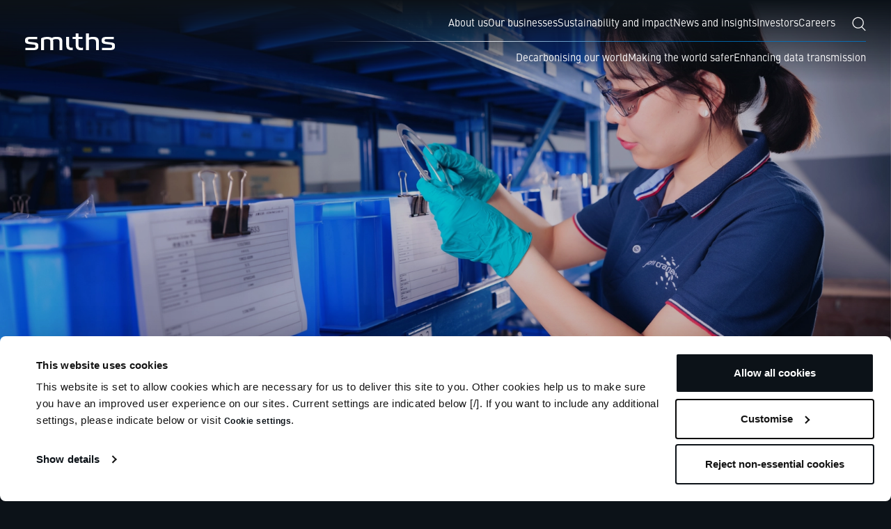

--- FILE ---
content_type: text/html; charset=utf-8
request_url: https://www.smiths.com/news-and-insights/news?years=2007
body_size: 92625
content:
<!DOCTYPE html>
<html class="no-js" lang="en-gb">
<head>
    <!-- Google Consent Mode -->
<script data-cookieconsent="ignore">
    window.dataLayer = window.dataLayer || [];
    function gtag() {
      dataLayer.push(arguments);
    }
    gtag("consent", "default", {
      ad_personalization: "denied",
      ad_storage: "denied",
      ad_user_data: "denied",
      analytics_storage: "denied",
      functionality_storage: "denied",
      personalization_storage: "denied",
      security_storage: "granted",
      wait_for_update: 500,
    });
    gtag("set", "ads_data_redaction", true);    
    gtag("set", "url_passthrough", false);
</script>
<!-- End Google Consent Mode -->


    <!-- Google Tag Manager -->
    <script data-cookieconsent="ignore">
        (function (w, d, s, l, i) {
            w[l] = w[l] || []; w[l].push({
                'gtm.start':
                    new Date().getTime(), event: 'gtm.js'
            }); var f = d.getElementsByTagName(s)[0],
                j = d.createElement(s), dl = l != 'dataLayer' ? '&l=' + l : ''; j.async = true; j.src =
                    'https://www.googletagmanager.com/gtm.js?id=' + i + dl; f.parentNode.insertBefore(j, f);
        })(window, document, 'script', 'dataLayer', 'GTM-TXZD6PF');</script>
    <!-- End Google Tag Manager -->

    <!-- Cookiebot -->
    <script id="Cookiebot" src="https://consent.cookiebot.com/uc.js" data-cbid="1c5dd8a4-e68d-4c1c-b225-a1bf0a100f8b" data-blockingmode="auto" type="text/javascript"></script>

<script type="text/javascript" src=https://secure.leadforensics.com/js/219999.js></script>

<script type="text/javascript">
    (function(c,l,a,r,i,t,y){
        c[a]=c[a]||function(){(c[a].q=c[a].q||[]).push(arguments)};
        t=l.createElement(r);t.async=1;t.src="https://www.clarity.ms/tag/"+i;
        y=l.getElementsByTagName(r)[0];y.parentNode.insertBefore(t,y);
    })(window, document, "clarity", "script", "s9nk1m27r5");
</script>
    

    <meta charset="utf-8" />
    <meta name="viewport" content="width=device-width, initial-scale=1.0" />
    <meta http-equiv="X-UA-Compatible" content="IE=edge" />

    <title>Get up-to-date news from Smiths Group | Smiths Group</title>

    <meta name="keywords" content="" />
    <meta name="description" content="Use our newsroom to get all the latest news from across Smiths Group, including press releases, insights and regulatory news." />


    <link rel="canonical" href="https://www.smiths.com/news-and-insights/news" />

    <meta property="og:type" content="article" />
    <meta property="og:url" content="https://www.smiths.com/news-and-insights/news" />
    <meta property="og:title" content="Get up-to-date news from Smiths Group | Smiths Group" />
        <meta property="og:description" content="Use our newsroom to get all the latest news from across Smiths Group, including press releases, insights and regulatory news." />
        <meta property="og:image" content="https://www.smiths.com/media/i2ylxg4k/john-crane-employee-working-with-safety-visor.jpg?width=1200&amp;height=630&amp;v=1dc38f809dd1180" />
        <meta property="og:image:width" content="1200" />
        <meta property="og:image:width" content="630" />

    <meta property="twitter:card" content="summary" />
    <meta property="twitter:site" content="" />
    <meta property="twitter:title" content="Get up-to-date news from Smiths Group | Smiths Group" />
        <meta property="twitter:description" content="Use our newsroom to get all the latest news from across Smiths Group, including press releases, insights and regulatory news." />
        <meta property="twitter:image" content="https://www.smiths.com/media/i2ylxg4k/john-crane-employee-working-with-safety-visor.jpg?width=1200&amp;height=630&amp;v=1dc38f809dd1180" />
    <meta property="twitter:url" content="https://www.smiths.com/news-and-insights/news" />

        <link rel="shortcut icon" href="/media/dxjaojc5/favicon-32x32.png">

    <link rel="preconnect" href="https://cdn.fonts.net">
    <link rel="stylesheet" href="https://cdn.fonts.net/kit/086bf3ec-a3d1-4c5d-87e9-01e46e184301/086bf3ec-a3d1-4c5d-87e9-01e46e184301.css" />

    <link rel="stylesheet" href="/css/bundle.min.css?v=KHE8-T3qwcj_sKD-6cSU_69NxK0" />

    <style>
.b-insights .b-insights-item-type { pointer-events: all; } 
@media (min-width: 992px)  {
.b-insights .b-insights-grid .b-insights-grid-1 .b-insights-item-content { pointer-events: none; }
}
</style>
    

</head>
<body class="site-smiths-group p-news-articles">
    <a class="visually-hidden-focusable" href="#content">Skip to main content</a>

    
    

    <header>
                <div class="b-nav js-nav">
            <span class="m-overlay d-xl-none js-nav-overlay"></span>
            <div class="container-xxl">
                <div class="d-flex justify-content-between align-items-center">
                        <div class="b-nav-brand">
                            <a href="/">
                                <img class="b-nav-brand-logo" src="/media/r10ll2bx/smiths-group-plc-logo.svg" alt="Smiths Group Plc Logo" />
                            </a>
                        </div>
                    <nav class="b-nav-menu js-nav-menu">
                        <div class="b-nav-menu-content">
                            <div class="d-flex justify-content-end d-xl-none">
                                <button type="button" class="b-nav-close js-nav-close" aria-label="Close navigation menu">
                                    <img src="/Images/Icons/icon-close.svg" alt="X" longdesc="Close" />
                                </button>
                            </div>
                            <div class="d-xl-flex align-items-xl-center justify-content-xl-end">
                                    <div class="b-nav-nav b-nav-top js-nav-top">

                                                <div class="b-nav-item js-nav-item has-subnav" data-nav="-about-us">
                                                        <a class="b-nav-link" href="/about-us"><span class="d-flex"> About us                                                             </span> <img class="b-nav-link-chevron" src="/Images/Chevrons/chevron-nav.svg" alt="Go to link" />
                                                        </a>
                                                        <div class="b-nav-flyout js-nav-flyout">
                                                            <div class="container-xxl">
                                                                <div class="b-nav-flyout-inner">
                                                                    <div class="b-nav-flyout-col">
                                                                        <div class="b-nav-intro">
                                                                            <div class="b-nav-intro-title"> About us</div>
                                                                            <div class="b-nav-intro-text">
                                                                                <p><p>For over 170 years, Smiths Group has been pioneering progress and engineering a better future, to help create a safer, more efficient and better-connected world.</p></p>
                                                                            </div>
                                                                                <a href="/about-us" class="e-cta">Discover <span class="e-cta-arrow"><img src="/Images/Chevrons/Black/chevron-right.svg" alt="Call to action arrow icon" /></span></a>
                                                                        </div>
                                                                    </div>
                                                                    <div class="b-nav-flyout-col b-nav-subpages">
                                                                        <div class="b-nav-screen js-nav-screen" data-nav-screen="-about-us">
                                                                            <div class="d-xl-none">
                                                                                <button class="b-nav-back js-nav-back" type="button" aria-label="Back to previous screen">
                                                                                    <img src="/Images/Chevrons/chevron-nav-back.svg" alt="Nav back icon" />
                                                                                    Back
                                                                                </button>
                                                                                    <a class="b-nav-landing" href="/about-us"> About us</a>
                                                                            </div>
                                                                                        <div class="b-nav-item js-nav-item" data-nav="-about-us-at-a-glance">
                                                                                            <a class="b-nav-link" href="/about-us/at-a-glance">At a glance <img class="b-nav-link-chevron" src="/Images/Chevrons/chevron-nav.svg" alt="Go to link" /></a>
                                                                                        </div>
                                                                                        <div class="b-nav-item js-nav-item" data-nav="-about-us-our-purpose-and-culture">
                                                                                            <a class="b-nav-link" href="/about-us/our-purpose-and-culture">Our purpose and culture <img class="b-nav-link-chevron" src="/Images/Chevrons/chevron-nav.svg" alt="Go to link" /></a>
                                                                                        </div>
                                                                                        <div class="b-nav-item js-nav-item" data-nav="-about-us-strategy-business-model-and-markets">
                                                                                            <a class="b-nav-link" href="/about-us/strategy-and-business-model">Strategy, business model and markets <img class="b-nav-link-chevron" src="/Images/Chevrons/chevron-nav.svg" alt="Go to link" /></a>
                                                                                        </div>
                                                                                        <div class="b-nav-item js-nav-item" data-nav="-about-us-innovation">
                                                                                            <a class="b-nav-link" href="/about-us/innovation">Innovation <img class="b-nav-link-chevron" src="/Images/Chevrons/chevron-nav.svg" alt="Go to link" /></a>
                                                                                        </div>
                                                                                        <div class="b-nav-item js-nav-item" data-nav="-about-us-our-leadership">
                                                                                            <a class="b-nav-link" href="/about-us/our-leadership">Our leadership <img class="b-nav-link-chevron" src="/Images/Chevrons/chevron-nav.svg" alt="Go to link" /></a>
                                                                                        </div>
                                                                                        <div class="b-nav-item js-nav-item has-subnav" data-nav="-about-us-corporate-governance">
                                                                                            <a class="b-nav-link" href="/about-us/corporate-governance">Corporate governance <img class="b-nav-link-chevron" src="/Images/Chevrons/chevron-nav.svg" alt="Go to link" /></a>
                                                                                        </div>
                                                                        </div>
                                                                    </div>
                                                                    <div class="b-nav-flyout-col b-nav-subpages b-nav-subpages-sublevel js-nav-sublevel">
                                                                        <div class="b-nav-cta js-nav-screen is-active">
                                                                        </div>
                                                                                    <div class="b-nav-screen js-nav-screen" data-nav-screen="-about-us-corporate-governance">
                                                                                        <div class="d-xl-none">
                                                                                            <button class="b-nav-back js-nav-back" type="button" aria-label="Back to previous screen">
                                                                                                <img src="/Images/Chevrons/chevron-nav-back.svg" alt="Nav back icon" />
                                                                                                Back
                                                                                            </button>
                                                                                            <a class="b-nav-landing" href="/about-us/corporate-governance">Corporate governance</a>
                                                                                        </div>
                                                                                            <div class="b-nav-item">
                                                                                                <a class="b-nav-link" href="/about-us/corporate-governance/corporate-governance-framework">Corporate governance framework <img class="b-nav-link-chevron" src="/Images/Chevrons/chevron-nav.svg" alt="Go to link" /></a>
                                                                                            </div>
                                                                                            <div class="b-nav-item">
                                                                                                <a class="b-nav-link" href="/about-us/corporate-governance/board-and-committees">Board and Committees <img class="b-nav-link-chevron" src="/Images/Chevrons/chevron-nav.svg" alt="Go to link" /></a>
                                                                                            </div>
                                                                                            <div class="b-nav-item">
                                                                                                <a class="b-nav-link" href="/about-us/corporate-governance/our-policies">Our policies <img class="b-nav-link-chevron" src="/Images/Chevrons/chevron-nav.svg" alt="Go to link" /></a>
                                                                                            </div>
                                                                                    </div>
                                                                    </div>
                                                                </div>
                                                            </div>
                                                        </div>
                                                </div>
                                                <div class="b-nav-item js-nav-item has-subnav" data-nav="our-businesses">
                                                        <a class="b-nav-link" href="/our-businesses"><span class="d-flex">Our businesses                                                             </span> <img class="b-nav-link-chevron" src="/Images/Chevrons/chevron-nav.svg" alt="Go to link" />
                                                        </a>
                                                        <div class="b-nav-flyout js-nav-flyout">
                                                            <div class="container-xxl">
                                                                <div class="b-nav-flyout-inner">
                                                                    <div class="b-nav-flyout-col">
                                                                        <div class="b-nav-intro">
                                                                            <div class="b-nav-intro-title">Our businesses</div>
                                                                            <div class="b-nav-intro-text">
                                                                                <p><p>At Smiths Group, we have four businesses; John Crane, Flex-Tek, Smiths Detection and Smiths Interconnect.</p></p>
                                                                            </div>
                                                                                <a href="/our-businesses" class="e-cta">Discover <span class="e-cta-arrow"><img src="/Images/Chevrons/Black/chevron-right.svg" alt="Call to action arrow icon" /></span></a>
                                                                        </div>
                                                                    </div>
                                                                    <div class="b-nav-flyout-col b-nav-subpages">
                                                                        <div class="b-nav-screen js-nav-screen" data-nav-screen="our-businesses">
                                                                            <div class="d-xl-none">
                                                                                <button class="b-nav-back js-nav-back" type="button" aria-label="Back to previous screen">
                                                                                    <img src="/Images/Chevrons/chevron-nav-back.svg" alt="Nav back icon" />
                                                                                    Back
                                                                                </button>
                                                                                    <a class="b-nav-landing" href="/our-businesses">Our businesses</a>
                                                                            </div>
                                                                                        <div class="b-nav-item js-nav-item" data-nav="our-businesses-john-crane">
                                                                                            <a class="b-nav-link" href="/our-businesses/john-crane">John Crane <img class="b-nav-link-chevron" src="/Images/Chevrons/chevron-nav.svg" alt="Go to link" /></a>
                                                                                        </div>
                                                                                        <div class="b-nav-item js-nav-item" data-nav="our-businesses-flex-tek">
                                                                                            <a class="b-nav-link" href="/our-businesses/flex-tek">Flex-Tek <img class="b-nav-link-chevron" src="/Images/Chevrons/chevron-nav.svg" alt="Go to link" /></a>
                                                                                        </div>
                                                                                        <div class="b-nav-item js-nav-item" data-nav="our-businesses-smiths-detection">
                                                                                            <a class="b-nav-link" href="/our-businesses/smiths-detection">Smiths Detection <img class="b-nav-link-chevron" src="/Images/Chevrons/chevron-nav.svg" alt="Go to link" /></a>
                                                                                        </div>
                                                                                        <div class="b-nav-item js-nav-item" data-nav="our-businesses-smiths-interconnect">
                                                                                            <a class="b-nav-link" href="/our-businesses/smiths-interconnect">Smiths Interconnect <img class="b-nav-link-chevron" src="/Images/Chevrons/chevron-nav.svg" alt="Go to link" /></a>
                                                                                        </div>
                                                                        </div>
                                                                    </div>
                                                                    <div class="b-nav-flyout-col b-nav-subpages b-nav-subpages-sublevel js-nav-sublevel">
                                                                        <div class="b-nav-cta js-nav-screen is-active">
                                                                        </div>
                                                                    </div>
                                                                </div>
                                                            </div>
                                                        </div>
                                                </div>
                                                <div class="b-nav-item js-nav-item has-subnav" data-nav="sustainability-and-impact">
                                                        <a class="b-nav-link" href="/sustainability-and-impact"><span class="d-flex">Sustainability and impact                                                             </span> <img class="b-nav-link-chevron" src="/Images/Chevrons/chevron-nav.svg" alt="Go to link" />
                                                        </a>
                                                        <div class="b-nav-flyout js-nav-flyout">
                                                            <div class="container-xxl">
                                                                <div class="b-nav-flyout-inner">
                                                                    <div class="b-nav-flyout-col">
                                                                        <div class="b-nav-intro">
                                                                            <div class="b-nav-intro-title">Sustainability and impact</div>
                                                                            <div class="b-nav-intro-text">
                                                                                <p><p>Sustainability and impact are integral to our purpose and woven into the fabric of our culture - rooted in excellence and continuous improvement.</p></p>
                                                                            </div>
                                                                                <a href="/sustainability-and-impact" class="e-cta">Discover <span class="e-cta-arrow"><img src="/Images/Chevrons/Black/chevron-right.svg" alt="Call to action arrow icon" /></span></a>
                                                                        </div>
                                                                    </div>
                                                                    <div class="b-nav-flyout-col b-nav-subpages">
                                                                        <div class="b-nav-screen js-nav-screen" data-nav-screen="sustainability-and-impact">
                                                                            <div class="d-xl-none">
                                                                                <button class="b-nav-back js-nav-back" type="button" aria-label="Back to previous screen">
                                                                                    <img src="/Images/Chevrons/chevron-nav-back.svg" alt="Nav back icon" />
                                                                                    Back
                                                                                </button>
                                                                                    <a class="b-nav-landing" href="/sustainability-and-impact">Sustainability and impact</a>
                                                                            </div>
                                                                                        <div class="b-nav-item js-nav-item" data-nav="sustainability-and-impact-environment">
                                                                                            <a class="b-nav-link" href="/sustainability-and-impact/environment">Environment <img class="b-nav-link-chevron" src="/Images/Chevrons/chevron-nav.svg" alt="Go to link" /></a>
                                                                                        </div>
                                                                                        <div class="b-nav-item js-nav-item has-subnav" data-nav="sustainability-and-impact-social-impact">
                                                                                            <a class="b-nav-link" href="/sustainability-and-impact/social-impact">Social impact <img class="b-nav-link-chevron" src="/Images/Chevrons/chevron-nav.svg" alt="Go to link" /></a>
                                                                                        </div>
                                                                                        <div class="b-nav-item js-nav-item" data-nav="sustainability-and-impact-sustainability-documents">
                                                                                            <a class="b-nav-link" href="/sustainability-and-impact/sustainability-documents">Sustainability documents <img class="b-nav-link-chevron" src="/Images/Chevrons/chevron-nav.svg" alt="Go to link" /></a>
                                                                                        </div>
                                                                        </div>
                                                                    </div>
                                                                    <div class="b-nav-flyout-col b-nav-subpages b-nav-subpages-sublevel js-nav-sublevel">
                                                                        <div class="b-nav-cta js-nav-screen is-active">
                                                                        </div>
                                                                                    <div class="b-nav-screen js-nav-screen" data-nav-screen="sustainability-and-impact-social-impact">
                                                                                        <div class="d-xl-none">
                                                                                            <button class="b-nav-back js-nav-back" type="button" aria-label="Back to previous screen">
                                                                                                <img src="/Images/Chevrons/chevron-nav-back.svg" alt="Nav back icon" />
                                                                                                Back
                                                                                            </button>
                                                                                            <a class="b-nav-landing" href="/sustainability-and-impact/social-impact">Social impact</a>
                                                                                        </div>
                                                                                            <div class="b-nav-item">
                                                                                                <a class="b-nav-link" href="/sustainability-and-impact/social-impact/the-smiths-group-foundation" target="">The Smiths Group Foundation <img class="b-nav-link-chevron" src="/Images/Chevrons/chevron-nav.svg" alt="Go to link" /></a>
                                                                                            </div>
                                                                                    </div>
                                                                    </div>
                                                                </div>
                                                            </div>
                                                        </div>
                                                </div>
                                                <div class="b-nav-item js-nav-item has-subnav" data-nav="news-and-insights">
                                                        <a class="b-nav-link" href="/news-and-insights"><span class="d-flex">News and insights                                                             </span> <img class="b-nav-link-chevron" src="/Images/Chevrons/chevron-nav.svg" alt="Go to link" />
                                                        </a>
                                                        <div class="b-nav-flyout js-nav-flyout">
                                                            <div class="container-xxl">
                                                                <div class="b-nav-flyout-inner">
                                                                    <div class="b-nav-flyout-col">
                                                                        <div class="b-nav-intro">
                                                                            <div class="b-nav-intro-title">News and insights</div>
                                                                            <div class="b-nav-intro-text">
                                                                                <p><p>Journalists can find useful resources such as our latest news and insights, Engineering Explained pieces, Smiths Leaders Blogs and more.</p></p>
                                                                            </div>
                                                                                <a href="/news-and-insights" class="e-cta">Discover <span class="e-cta-arrow"><img src="/Images/Chevrons/Black/chevron-right.svg" alt="Call to action arrow icon" /></span></a>
                                                                        </div>
                                                                    </div>
                                                                    <div class="b-nav-flyout-col b-nav-subpages">
                                                                        <div class="b-nav-screen js-nav-screen" data-nav-screen="news-and-insights">
                                                                            <div class="d-xl-none">
                                                                                <button class="b-nav-back js-nav-back" type="button" aria-label="Back to previous screen">
                                                                                    <img src="/Images/Chevrons/chevron-nav-back.svg" alt="Nav back icon" />
                                                                                    Back
                                                                                </button>
                                                                                    <a class="b-nav-landing" href="/news-and-insights">News and insights</a>
                                                                            </div>
                                                                                        <div class="b-nav-item js-nav-item" data-nav="news-and-insights-news">
                                                                                            <a class="b-nav-link" href="/news-and-insights/news">News <img class="b-nav-link-chevron" src="/Images/Chevrons/chevron-nav.svg" alt="Go to link" /></a>
                                                                                        </div>
                                                                                        <div class="b-nav-item js-nav-item" data-nav="news-and-insights-insights">
                                                                                            <a class="b-nav-link" href="/news-and-insights/insights">Insights <img class="b-nav-link-chevron" src="/Images/Chevrons/chevron-nav.svg" alt="Go to link" /></a>
                                                                                        </div>
                                                                                        <div class="b-nav-item js-nav-item" data-nav="news-and-insights-media-library">
                                                                                            <a class="b-nav-link" href="https://smiths.canto.global/v/MediaLibrary" target="_blank">Media library <img class="b-nav-link-chevron" src="/Images/Chevrons/chevron-nav.svg" alt="Go to link" /></a>
                                                                                        </div>
                                                                                        <div class="b-nav-item js-nav-item" data-nav="news-and-insights-media-contacts">
                                                                                            <a class="b-nav-link" href="/news-and-insights/media-contacts">Media contacts <img class="b-nav-link-chevron" src="/Images/Chevrons/chevron-nav.svg" alt="Go to link" /></a>
                                                                                        </div>
                                                                        </div>
                                                                    </div>
                                                                    <div class="b-nav-flyout-col b-nav-subpages b-nav-subpages-sublevel js-nav-sublevel">
                                                                        <div class="b-nav-cta js-nav-screen is-active">
                                                                        </div>
                                                                    </div>
                                                                </div>
                                                            </div>
                                                        </div>
                                                </div>
                                                <div class="b-nav-item js-nav-item has-subnav" data-nav="investors">
                                                        <a class="b-nav-link" href="/investors"><span class="d-flex">Investors                                                             </span> <img class="b-nav-link-chevron" src="/Images/Chevrons/chevron-nav.svg" alt="Go to link" />
                                                        </a>
                                                        <div class="b-nav-flyout js-nav-flyout">
                                                            <div class="container-xxl">
                                                                <div class="b-nav-flyout-inner">
                                                                    <div class="b-nav-flyout-col">
                                                                        <div class="b-nav-intro">
                                                                            <div class="b-nav-intro-title">Investors</div>
                                                                            <div class="b-nav-intro-text">
                                                                                <p><p>Our investors and analysts can find latest and historical results, our investment case, and access shareholder services and corporate governance information.</p></p>
                                                                            </div>
                                                                                <a href="/investors" class="e-cta">Discover <span class="e-cta-arrow"><img src="/Images/Chevrons/Black/chevron-right.svg" alt="Call to action arrow icon" /></span></a>
                                                                        </div>
                                                                    </div>
                                                                    <div class="b-nav-flyout-col b-nav-subpages">
                                                                        <div class="b-nav-screen js-nav-screen" data-nav-screen="investors">
                                                                            <div class="d-xl-none">
                                                                                <button class="b-nav-back js-nav-back" type="button" aria-label="Back to previous screen">
                                                                                    <img src="/Images/Chevrons/chevron-nav-back.svg" alt="Nav back icon" />
                                                                                    Back
                                                                                </button>
                                                                                    <a class="b-nav-landing" href="/investors">Investors</a>
                                                                            </div>
                                                                                        <div class="b-nav-item js-nav-item has-subnav" data-nav="investors-investing-in-smiths">
                                                                                            <a class="b-nav-link" href="/investors/investing-in-smiths">Investing in Smiths <img class="b-nav-link-chevron" src="/Images/Chevrons/chevron-nav.svg" alt="Go to link" /></a>
                                                                                        </div>
                                                                                        <div class="b-nav-item js-nav-item" data-nav="investors-financial-results-and-presentations">
                                                                                            <a class="b-nav-link" href="/investors/financial-results-and-presentations">Financial results and presentations <img class="b-nav-link-chevron" src="/Images/Chevrons/chevron-nav.svg" alt="Go to link" /></a>
                                                                                        </div>
                                                                                        <div class="b-nav-item js-nav-item" data-nav="investors-2025-annual-report">
                                                                                            <a class="b-nav-link" href="/investors/annual-report">2025 Annual Report <img class="b-nav-link-chevron" src="/Images/Chevrons/chevron-nav.svg" alt="Go to link" /></a>
                                                                                        </div>
                                                                                        <div class="b-nav-item js-nav-item" data-nav="investors-regulatory-news">
                                                                                            <a class="b-nav-link" href="/investors/regulatory-news">Regulatory news <img class="b-nav-link-chevron" src="/Images/Chevrons/chevron-nav.svg" alt="Go to link" /></a>
                                                                                        </div>
                                                                                        <div class="b-nav-item js-nav-item has-subnav" data-nav="investors-shareholder-services">
                                                                                            <a class="b-nav-link" href="/investors/shareholder-services">Shareholder services <img class="b-nav-link-chevron" src="/Images/Chevrons/chevron-nav.svg" alt="Go to link" /></a>
                                                                                        </div>
                                                                                        <div class="b-nav-item js-nav-item" data-nav="investors-investor-contacts">
                                                                                            <a class="b-nav-link" href="/investors/investor-contacts">Investor contacts <img class="b-nav-link-chevron" src="/Images/Chevrons/chevron-nav.svg" alt="Go to link" /></a>
                                                                                        </div>
                                                                        </div>
                                                                    </div>
                                                                    <div class="b-nav-flyout-col b-nav-subpages b-nav-subpages-sublevel js-nav-sublevel">
                                                                        <div class="b-nav-cta js-nav-screen is-active">
                                                                        </div>
                                                                                    <div class="b-nav-screen js-nav-screen" data-nav-screen="investors-investing-in-smiths">
                                                                                        <div class="d-xl-none">
                                                                                            <button class="b-nav-back js-nav-back" type="button" aria-label="Back to previous screen">
                                                                                                <img src="/Images/Chevrons/chevron-nav-back.svg" alt="Nav back icon" />
                                                                                                Back
                                                                                            </button>
                                                                                            <a class="b-nav-landing" href="/investors/investing-in-smiths">Investing in Smiths</a>
                                                                                        </div>
                                                                                            <div class="b-nav-item">
                                                                                                <a class="b-nav-link" href="/investors/investing-in-smiths/why-invest-in-smiths">Why invest in Smiths? <img class="b-nav-link-chevron" src="/Images/Chevrons/chevron-nav.svg" alt="Go to link" /></a>
                                                                                            </div>
                                                                                            <div class="b-nav-item">
                                                                                                <a class="b-nav-link" href="/investors/investing-in-smiths/strategic-update-january-2025">Strategic update, January 2025 <img class="b-nav-link-chevron" src="/Images/Chevrons/chevron-nav.svg" alt="Go to link" /></a>
                                                                                            </div>
                                                                                            <div class="b-nav-item">
                                                                                                <a class="b-nav-link" href="/investors/investing-in-smiths/sell-side-analysts-and-consensus">Sell-side analysts and consensus <img class="b-nav-link-chevron" src="/Images/Chevrons/chevron-nav.svg" alt="Go to link" /></a>
                                                                                            </div>
                                                                                            <div class="b-nav-item">
                                                                                                <a class="b-nav-link" href="/investors/investing-in-smiths/strategic-and-disciplined-ma">Strategic and disciplined M&amp;A <img class="b-nav-link-chevron" src="/Images/Chevrons/chevron-nav.svg" alt="Go to link" /></a>
                                                                                            </div>
                                                                                    </div>
                                                                                    <div class="b-nav-screen js-nav-screen" data-nav-screen="investors-shareholder-services">
                                                                                        <div class="d-xl-none">
                                                                                            <button class="b-nav-back js-nav-back" type="button" aria-label="Back to previous screen">
                                                                                                <img src="/Images/Chevrons/chevron-nav-back.svg" alt="Nav back icon" />
                                                                                                Back
                                                                                            </button>
                                                                                            <a class="b-nav-landing" href="/investors/shareholder-services">Shareholder services</a>
                                                                                        </div>
                                                                                            <div class="b-nav-item">
                                                                                                <a class="b-nav-link" href="/investors/shareholder-services/events-calendar">Events calendar <img class="b-nav-link-chevron" src="/Images/Chevrons/chevron-nav.svg" alt="Go to link" /></a>
                                                                                            </div>
                                                                                            <div class="b-nav-item">
                                                                                                <a class="b-nav-link" href="/investors/shareholder-services/general-meetings">General meetings <img class="b-nav-link-chevron" src="/Images/Chevrons/chevron-nav.svg" alt="Go to link" /></a>
                                                                                            </div>
                                                                                            <div class="b-nav-item">
                                                                                                <a class="b-nav-link" href="/investors/shareholder-services/manage-your-shares">Manage your shares <img class="b-nav-link-chevron" src="/Images/Chevrons/chevron-nav.svg" alt="Go to link" /></a>
                                                                                            </div>
                                                                                            <div class="b-nav-item">
                                                                                                <a class="b-nav-link" href="/investors/shareholder-services/our-adr-programme">Our ADR programme <img class="b-nav-link-chevron" src="/Images/Chevrons/chevron-nav.svg" alt="Go to link" /></a>
                                                                                            </div>
                                                                                            <div class="b-nav-item">
                                                                                                <a class="b-nav-link" href="/investors/shareholder-services/corporate-actions">Corporate actions <img class="b-nav-link-chevron" src="/Images/Chevrons/chevron-nav.svg" alt="Go to link" /></a>
                                                                                            </div>
                                                                                            <div class="b-nav-item">
                                                                                                <a class="b-nav-link" href="/investors/shareholder-services/advice-for-shareholders">Advice for shareholders <img class="b-nav-link-chevron" src="/Images/Chevrons/chevron-nav.svg" alt="Go to link" /></a>
                                                                                            </div>
                                                                                            <div class="b-nav-item">
                                                                                                <a class="b-nav-link" href="/investors/shareholder-services/share-price-and-dividend-information">Share price and dividend information <img class="b-nav-link-chevron" src="/Images/Chevrons/chevron-nav.svg" alt="Go to link" /></a>
                                                                                            </div>
                                                                                    </div>
                                                                    </div>
                                                                </div>
                                                            </div>
                                                        </div>
                                                </div>
                                                <div class="b-nav-item js-nav-item" data-nav="careers">
                                                        <a class="b-nav-link" href="https://careers.smiths.com/" target="_blank"><span class="d-flex">Careers                                                             </span> <img class="b-nav-link-chevron" src="/Images/Chevrons/chevron-nav.svg" alt="Go to link" />
                                                        </a>
                                                </div>
                                    </div>
                                    <button type="button" class="d-none d-xl-block b-nav-search js-nav-search" aria-label="Search">
                                        <img src="/Images/Icons/icon-search.svg" alt="Magnifying glass" />
                                    </button>
                            </div>
                            <span class="b-nav-line"></span>
                                <div class="b-nav-secondary">
                                    <div class="b-nav-nav">
                                            <div class="b-nav-item">
                                                <a class="b-nav-link" href="/decarbonising-our-world">Decarbonising our world</a>
                                            </div>
                                            <div class="b-nav-item">
                                                <a class="b-nav-link" href="/making-the-world-a-safer-place">Making the world safer</a>
                                            </div>
                                            <div class="b-nav-item">
                                                <a class="b-nav-link" href="/enhancing-data-transmission">Enhancing data transmission</a>
                                            </div>
                                    </div>
                                </div>
                        </div>
                    </nav>
                    <div class="d-xl-none d-flex align-items-center">
                            <button type="button" class="b-nav-search js-nav-search" aria-label="Search">
                                <img src="/Images/Icons/icon-search.svg" alt="Magnifying glass" />
                            </button>
                        <button type="button" class="b-nav-burger js-nav-open" aria-label="Open navigation menu">
                            <img src="/Images/Icons/icon-burger-menu.svg" alt="Three stacked horizontal lines" />
                        </button>
                    </div>
                    <div class="b-nav-search-bar js-nav-search-bar">
                        <div class="container-xxl">
                            <div class="row">
                                <div class="col-md-10 offset-md-1 col-xl-8 offset-xl-2">
                                    <div class="b-nav-search-bar-content">
                                        <form class="b-nav-search-bar-form" action="/search-results" method="get">
                                            <input class="b-nav-search-bar-input" type="text" placeholder="Looking for..." name="query" title="Search keywords" aria-label="Search keywords" />
                                            <button class="b-nav-search-bar-button" type="submit" title="Start search" aria-label="Start search"><img src="/Images/Icons/Black/icon-search.svg" alt="" /></button>
                                        </form>
                                        <div class="b-nav-search-bar-label">Press ENTER to Search</div>
                                    </div>
                                </div>
                            </div>
                        </div>
                    </div>
                </div>
            </div>
        </div>

    <!-- BANNER START -->
    <section class="b-banner js-header js-intersection-fade-group" data-fade-order="1" id="banner">
            <img class="b-banner-image" src="/media/2b5fhure/john-crane-employee-examing-product.jpg?width=1728&amp;height=780&amp;format=webp&amp;quality=100&amp;v=1da4ac5be6fed70" alt="John Crane Employee Examing Product" />
        <div class="b-banner-content" data-fade-order="2">
            <div class="b-banner-content-background" ></div>
            <div class="container-xxl">
                <div class="row">
                    <div class="col-md-11 col-xl-7">
                        <div class="b-banner-content-inner" data-fade-order="2">
                            <nav aria-label="breadcrumb">
                                <ol class="breadcrumb">
                                            <li class="breadcrumb-item" ><a href="/">Home</a></li>
                                            <li class="breadcrumb-item" ><a href="/news-and-insights">News and insights</a></li>
                                </ol>
                            </nav>
                                <h1 data-fade-order="3">Latest News</h1>
                        </div>
                    </div>
                </div>
            </div>
        </div>
    </section>
    <!-- BANNER END -->
    </header>

    <main id="content">
        <div class="m-radial-random-container js-radial-random-container"></div>
            <div class="umb-block-list">
    <!-- TEXT (CONFIGURABLE) START -->
    <section class="b-text  m-spacing m-spacing-none-bottom js-intersection-fade-group js-intersection-in-page-nav" data-fade-order='1' >
            <div class="container-xxl">
                <div class="row">
                    <div class="col-md-9 col-xl-7 b-text-col">
<p class="e-intro">Find our company news below</p>                    </div>
                    <div class="col-xl-4 offset-xl-1 b-text-col">


                    </div>
                </div>
            </div>

    </section>
    <!-- TEXT (CONFIGURABLE) END -->
    </div>
    <!-- NEWS START -->
    <!-- VARIATION: b-news-grid makes it grid form, remove to make list view -->
    <section class="b-news m-spacing m-spacing-small-top js-news">
        <div class="container-xxl">
            <div class="e-filter">
                <div class="e-filter-label">Filter</div>
                <div class="e-select js-select js-select-multi js-filters-filter" data-value="categories">
                    <input class="js-filter-value" type="hidden" name="categories" value="">
                    <a href="#0" class="e-select-selected js-select-selected" data-select-label="Category"><span class="js-select-selected-label">Category</span> <img src="/Images/Chevrons/Black/chevron-down.svg" alt="" /></a>
                    <ul class="e-select-dropdown js-select-dropdown">
                            <li>
                                <a href="#0" class="e-select-option js-select-option js-filters-filter-item " data-value="flex-tek">Flex-Tek <span class="e-select-checkbox"></span></a>
                            </li>
                            <li>
                                <a href="#0" class="e-select-option js-select-option js-filters-filter-item " data-value="john-crane">John Crane <span class="e-select-checkbox"></span></a>
                            </li>
                            <li>
                                <a href="#0" class="e-select-option js-select-option js-filters-filter-item " data-value="smiths-detection">Smiths Detection <span class="e-select-checkbox"></span></a>
                            </li>
                            <li>
                                <a href="#0" class="e-select-option js-select-option js-filters-filter-item " data-value="smiths-group">Smiths Group <span class="e-select-checkbox"></span></a>
                            </li>
                            <li>
                                <a href="#0" class="e-select-option js-select-option js-filters-filter-item " data-value="smiths-interconnect">Smiths Interconnect <span class="e-select-checkbox"></span></a>
                            </li>
                    </ul>
                </div>
                <div class="e-select js-select js-select-multi js-filters-filter" data-value="years">
                    <input class="js-filter-value" type="hidden" name="years" value="">
                    <a href="#0" class="e-select-selected js-select-selected" data-select-label="Year"><span class="js-select-selected-label">Year</span> <img src="/Images/Chevrons/Black/chevron-down.svg" alt="" /></a>
                    <ul class="e-select-dropdown js-select-dropdown">
                            <li>
                                <a href="#0" class="e-select-option js-select-option js-filters-filter-item " data-value="2026">2026 <span class="e-select-checkbox"></span></a>
                            </li>
                            <li>
                                <a href="#0" class="e-select-option js-select-option js-filters-filter-item " data-value="2025">2025 <span class="e-select-checkbox"></span></a>
                            </li>
                            <li>
                                <a href="#0" class="e-select-option js-select-option js-filters-filter-item " data-value="2024">2024 <span class="e-select-checkbox"></span></a>
                            </li>
                            <li>
                                <a href="#0" class="e-select-option js-select-option js-filters-filter-item " data-value="2023">2023 <span class="e-select-checkbox"></span></a>
                            </li>
                            <li>
                                <a href="#0" class="e-select-option js-select-option js-filters-filter-item " data-value="2022">2022 <span class="e-select-checkbox"></span></a>
                            </li>
                            <li>
                                <a href="#0" class="e-select-option js-select-option js-filters-filter-item " data-value="2021">2021 <span class="e-select-checkbox"></span></a>
                            </li>
                            <li>
                                <a href="#0" class="e-select-option js-select-option js-filters-filter-item " data-value="2020">2020 <span class="e-select-checkbox"></span></a>
                            </li>
                    </ul>
                </div>
                <div class="e-keyword js-filters-filter" data-value="keywords">
                    <input class="js-filters-filter-field" name="keywords" type="text" title="Search" placeholder="Search" value="">
                    <img class="e-keyword-icon" src="/Images/Icons/Black/icon-search.svg" alt="Search icon" />
                </div>

                <button type="submit" class="btn btn-brand js-filters-apply">Apply</button>



            </div>
            <div class="b-news-list js-filters-content">
            <div class="b-news-item js-filters-content-item">
                <span class="b-news-item-line"></span>
                <a class="b-news-item-link" href="/news-and-insights/news/2007/smiths-specialty-engineering-selected-to-provide-technology-for-nasa-mission">
                        <img class="b-news-item-image" src="/media/4whpspvn/earth-view.jpg?width=432&amp;height=406&amp;format=webp&amp;quality=100&amp;v=1da4ac5bdea1ba0" alt="" />
                    <div class="b-news-item-content">
                        <div class="b-news-item-tag-date">
                                <span class="e-text-tag">Smiths Group</span>
                                <div class="e-text-tag">10 December 2007</div>
                        </div>
                            <div class="b-news-item-title">Smiths Specialty Engineering selected to provide technology for NASA mission</div>
                        <span href="/news-and-insights/news/2007/smiths-specialty-engineering-selected-to-provide-technology-for-nasa-mission" class="e-cta" aria-label="Find out more about Smiths Specialty Engineering selected to provide technology for NASA mission">Find out more <span class="e-cta-arrow"><img src="/Images/Chevrons/Black/chevron-right.svg" alt="Call to action arrow icon" /></span></span>
                    </div>

                </a>
            </div>
            <div class="b-news-item js-filters-content-item">
                <span class="b-news-item-line"></span>
                <a class="b-news-item-link" href="/news-and-insights/news/2007/smiths-medical-awarded-threeyear-contract-to-supply-implantable-access-systems-across-the-united-sta">
                        <img class="b-news-item-image" src="/media/4whpspvn/earth-view.jpg?width=432&amp;height=406&amp;format=webp&amp;quality=100&amp;v=1da4ac5bdea1ba0" alt="" />
                    <div class="b-news-item-content">
                        <div class="b-news-item-tag-date">
                                <span class="e-text-tag">Smiths Group</span>
                                <div class="e-text-tag">26 November 2007</div>
                        </div>
                            <div class="b-news-item-title">Smiths Medical awarded threeyear contract to supply implantable access systems across the United Sta</div>
                        <span href="/news-and-insights/news/2007/smiths-medical-awarded-threeyear-contract-to-supply-implantable-access-systems-across-the-united-sta" class="e-cta" aria-label="Find out more about Smiths Medical awarded threeyear contract to supply implantable access systems across the United Sta">Find out more <span class="e-cta-arrow"><img src="/Images/Chevrons/Black/chevron-right.svg" alt="Call to action arrow icon" /></span></span>
                    </div>

                </a>
            </div>
            <div class="b-news-item js-filters-content-item">
                <span class="b-news-item-line"></span>
                <a class="b-news-item-link" href="/news-and-insights/news/2007/smiths-group-interim-management-statement-for-the-quarter-ended-3-november-2007">
                        <img class="b-news-item-image" src="/media/4whpspvn/earth-view.jpg?width=432&amp;height=406&amp;format=webp&amp;quality=100&amp;v=1da4ac5bdea1ba0" alt="" />
                    <div class="b-news-item-content">
                        <div class="b-news-item-tag-date">
                                <span class="e-text-tag">Smiths Group</span>
                                <div class="e-text-tag">20 November 2007</div>
                        </div>
                            <div class="b-news-item-title">Smiths Group Interim Management Statement for the quarter ended 3 November 2007</div>
                        <span href="/news-and-insights/news/2007/smiths-group-interim-management-statement-for-the-quarter-ended-3-november-2007" class="e-cta" aria-label="Find out more about Smiths Group Interim Management Statement for the quarter ended 3 November 2007">Find out more <span class="e-cta-arrow"><img src="/Images/Chevrons/Black/chevron-right.svg" alt="Call to action arrow icon" /></span></span>
                    </div>

                </a>
            </div>
            <div class="b-news-item js-filters-content-item">
                <span class="b-news-item-line"></span>
                <a class="b-news-item-link" href="/news-and-insights/news/2007/smiths-medical-receives-clearance-for-new-safety-needle-to-protect-medics-and-minimise-patient-disco">
                        <img class="b-news-item-image" src="/media/4whpspvn/earth-view.jpg?width=432&amp;height=406&amp;format=webp&amp;quality=100&amp;v=1da4ac5bdea1ba0" alt="" />
                    <div class="b-news-item-content">
                        <div class="b-news-item-tag-date">
                                <span class="e-text-tag">Smiths Group</span>
                                <div class="e-text-tag">20 November 2007</div>
                        </div>
                            <div class="b-news-item-title">Smiths Medical receives clearance for new safety needle to protect medics and minimise patient disco</div>
                        <span href="/news-and-insights/news/2007/smiths-medical-receives-clearance-for-new-safety-needle-to-protect-medics-and-minimise-patient-disco" class="e-cta" aria-label="Find out more about Smiths Medical receives clearance for new safety needle to protect medics and minimise patient disco">Find out more <span class="e-cta-arrow"><img src="/Images/Chevrons/Black/chevron-right.svg" alt="Call to action arrow icon" /></span></span>
                    </div>

                </a>
            </div>
            <div class="b-news-item js-filters-content-item">
                <span class="b-news-item-line"></span>
                <a class="b-news-item-link" href="/news-and-insights/news/2007/smiths-medical-strengthens-foothold-in-chinese-healthcare-market">
                        <img class="b-news-item-image" src="/media/4whpspvn/earth-view.jpg?width=432&amp;height=406&amp;format=webp&amp;quality=100&amp;v=1da4ac5bdea1ba0" alt="" />
                    <div class="b-news-item-content">
                        <div class="b-news-item-tag-date">
                                <span class="e-text-tag">Smiths Group</span>
                                <div class="e-text-tag">19 November 2007</div>
                        </div>
                            <div class="b-news-item-title">Smiths Medical strengthens foothold in Chinese healthcare market</div>
                        <span href="/news-and-insights/news/2007/smiths-medical-strengthens-foothold-in-chinese-healthcare-market" class="e-cta" aria-label="Find out more about Smiths Medical strengthens foothold in Chinese healthcare market">Find out more <span class="e-cta-arrow"><img src="/Images/Chevrons/Black/chevron-right.svg" alt="Call to action arrow icon" /></span></span>
                    </div>

                </a>
            </div>
            <div class="b-news-item js-filters-content-item">
                <span class="b-news-item-line"></span>
                <a class="b-news-item-link" href="/news-and-insights/news/2007/smiths-group-sells-marine-business">
                        <img class="b-news-item-image" src="/media/4whpspvn/earth-view.jpg?width=432&amp;height=406&amp;format=webp&amp;quality=100&amp;v=1da4ac5bdea1ba0" alt="" />
                    <div class="b-news-item-content">
                        <div class="b-news-item-tag-date">
                                <span class="e-text-tag">Smiths Group</span>
                                <div class="e-text-tag">9 November 2007</div>
                        </div>
                            <div class="b-news-item-title">Smiths Group sells Marine business</div>
                        <span href="/news-and-insights/news/2007/smiths-group-sells-marine-business" class="e-cta" aria-label="Find out more about Smiths Group sells Marine business">Find out more <span class="e-cta-arrow"><img src="/Images/Chevrons/Black/chevron-right.svg" alt="Call to action arrow icon" /></span></span>
                    </div>

                </a>
            </div>
            <div class="b-news-item js-filters-content-item">
                <span class="b-news-item-line"></span>
                <a class="b-news-item-link" href="/news-and-insights/news/2007/global-security-challenge-competition-has-chosen-the-five-most-promising-security-startups-in-the-wo">
                        <img class="b-news-item-image" src="/media/4whpspvn/earth-view.jpg?width=432&amp;height=406&amp;format=webp&amp;quality=100&amp;v=1da4ac5bdea1ba0" alt="" />
                    <div class="b-news-item-content">
                        <div class="b-news-item-tag-date">
                                <span class="e-text-tag">News</span>
                                <div class="e-text-tag">28 October 2007</div>
                        </div>
                            <div class="b-news-item-title">Global Security Challenge competition has chosen the five most promising security startups in the wo</div>
                        <span href="/news-and-insights/news/2007/global-security-challenge-competition-has-chosen-the-five-most-promising-security-startups-in-the-wo" class="e-cta" aria-label="Find out more about Global Security Challenge competition has chosen the five most promising security startups in the wo">Find out more <span class="e-cta-arrow"><img src="/Images/Chevrons/Black/chevron-right.svg" alt="Call to action arrow icon" /></span></span>
                    </div>

                </a>
            </div>
            <div class="b-news-item js-filters-content-item">
                <span class="b-news-item-line"></span>
                <a class="b-news-item-link" href="/news-and-insights/news/2007/smiths-group-acquisition-extends-capabilities-in-energy-sector">
                        <img class="b-news-item-image" src="/media/4whpspvn/earth-view.jpg?width=432&amp;height=406&amp;format=webp&amp;quality=100&amp;v=1da4ac5bdea1ba0" alt="" />
                    <div class="b-news-item-content">
                        <div class="b-news-item-tag-date">
                                <span class="e-text-tag">Smiths Group</span>
                                <div class="e-text-tag">15 October 2007</div>
                        </div>
                            <div class="b-news-item-title">Smiths Group acquisition extends capabilities in energy sector</div>
                        <span href="/news-and-insights/news/2007/smiths-group-acquisition-extends-capabilities-in-energy-sector" class="e-cta" aria-label="Find out more about Smiths Group acquisition extends capabilities in energy sector">Find out more <span class="e-cta-arrow"><img src="/Images/Chevrons/Black/chevron-right.svg" alt="Call to action arrow icon" /></span></span>
                    </div>

                </a>
            </div>
            <div class="b-news-item js-filters-content-item">
                <span class="b-news-item-line"></span>
                <a class="b-news-item-link" href="/news-and-insights/news/2007/smiths-detection-to-launch-a-portable-diagnostic-system-for-foot-and-mouth-disease-and-avian-flu">
                        <img class="b-news-item-image" src="/media/4whpspvn/earth-view.jpg?width=432&amp;height=406&amp;format=webp&amp;quality=100&amp;v=1da4ac5bdea1ba0" alt="" />
                    <div class="b-news-item-content">
                        <div class="b-news-item-tag-date">
                                <span class="e-text-tag">News</span>
                                <div class="e-text-tag">12 October 2007</div>
                        </div>
                            <div class="b-news-item-title">Smiths Detection to launch a portable diagnostic system for foot-and-mouth disease and avian flu</div>
                        <span href="/news-and-insights/news/2007/smiths-detection-to-launch-a-portable-diagnostic-system-for-foot-and-mouth-disease-and-avian-flu" class="e-cta" aria-label="Find out more about Smiths Detection to launch a portable diagnostic system for foot-and-mouth disease and avian flu">Find out more <span class="e-cta-arrow"><img src="/Images/Chevrons/Black/chevron-right.svg" alt="Call to action arrow icon" /></span></span>
                    </div>

                </a>
            </div>
            <div class="b-news-item js-filters-content-item">
                <span class="b-news-item-line"></span>
                <a class="b-news-item-link" href="/news-and-insights/news/2007/smiths-detection-awarded-21-million-us-government-contract-for-groundbreaking-new-atix-technology">
                        <img class="b-news-item-image" src="/media/4whpspvn/earth-view.jpg?width=432&amp;height=406&amp;format=webp&amp;quality=100&amp;v=1da4ac5bdea1ba0" alt="" />
                    <div class="b-news-item-content">
                        <div class="b-news-item-tag-date">
                                <span class="e-text-tag">News</span>
                                <div class="e-text-tag">5 October 2007</div>
                        </div>
                            <div class="b-news-item-title">Smiths Detection awarded 21 million US Government contract for groundbreaking new aTiX technology</div>
                        <span href="/news-and-insights/news/2007/smiths-detection-awarded-21-million-us-government-contract-for-groundbreaking-new-atix-technology" class="e-cta" aria-label="Find out more about Smiths Detection awarded 21 million US Government contract for groundbreaking new aTiX technology">Find out more <span class="e-cta-arrow"><img src="/Images/Chevrons/Black/chevron-right.svg" alt="Call to action arrow icon" /></span></span>
                    </div>

                </a>
            </div>
            <div class="b-news-item js-filters-content-item">
                <span class="b-news-item-line"></span>
                <a class="b-news-item-link" href="/news-and-insights/news/2007/john-crane-wins-us53-million-china-national-offshore-oil-corporation-contract">
                        <img class="b-news-item-image" src="/media/4whpspvn/earth-view.jpg?width=432&amp;height=406&amp;format=webp&amp;quality=100&amp;v=1da4ac5bdea1ba0" alt="" />
                    <div class="b-news-item-content">
                        <div class="b-news-item-tag-date">
                                <span class="e-text-tag">Smiths Group</span>
                                <div class="e-text-tag">2 October 2007</div>
                        </div>
                            <div class="b-news-item-title">John Crane wins US53 million China National Offshore Oil Corporation contract</div>
                        <span href="/news-and-insights/news/2007/john-crane-wins-us53-million-china-national-offshore-oil-corporation-contract" class="e-cta" aria-label="Find out more about John Crane wins US53 million China National Offshore Oil Corporation contract">Find out more <span class="e-cta-arrow"><img src="/Images/Chevrons/Black/chevron-right.svg" alt="Call to action arrow icon" /></span></span>
                    </div>

                </a>
            </div>
            <div class="b-news-item js-filters-content-item">
                <span class="b-news-item-line"></span>
                <a class="b-news-item-link" href="/news-and-insights/news/2007/smiths-interconnect-announces-contracts-worth-over-us-90-million">
                        <img class="b-news-item-image" src="/media/4whpspvn/earth-view.jpg?width=432&amp;height=406&amp;format=webp&amp;quality=100&amp;v=1da4ac5bdea1ba0" alt="" />
                    <div class="b-news-item-content">
                        <div class="b-news-item-tag-date">
                                <span class="e-text-tag">Smiths Group</span>
                                <div class="e-text-tag">28 September 2007</div>
                        </div>
                            <div class="b-news-item-title">Smiths Interconnect announces contracts worth over US$90 million</div>
                        <span href="/news-and-insights/news/2007/smiths-interconnect-announces-contracts-worth-over-us-90-million" class="e-cta" aria-label="Find out more about Smiths Interconnect announces contracts worth over US$90 million">Find out more <span class="e-cta-arrow"><img src="/Images/Chevrons/Black/chevron-right.svg" alt="Call to action arrow icon" /></span></span>
                    </div>

                </a>
            </div>
            </div>
            <div class="js-filters-loadmore" style="">
                <div class="e-loadmore">
                    <button class="btn btn-brand">Load more</button>
                </div>
            </div>

            <div class="js-filters-noresults" style="display:none;">
                <p>Sorry, no items returned.</p>
            </div>
        </div>
    </section>
    <!-- NEWS END -->
    <div class="umb-block-list">
    <!-- TEXT (CONFIGURABLE) START -->
    <section class="b-text  m-spacing js-intersection-fade-group js-intersection-in-page-nav" data-fade-order='1' >
            <div class="container-xxl">
                <div class="row">
                    <div class="col-md-9 col-xl-7 b-text-col">
<h3>General media enquiries</h3>
<p class="e-intro">Contact our global media and communications team at:</p>
<p><strong>Tom Steiner<br></strong>Head of External Communications</p>
<p>Phone: +44 7787 415 891</p>
<p>Email: <a rel="noopener" href="mailto:tom.steiner@smiths.com" target="_blank">tom.steiner@smiths.com</a></p>                    </div>
                    <div class="col-xl-4 offset-xl-1 b-text-col">


                    </div>
                </div>
            </div>

    </section>
    <!-- TEXT (CONFIGURABLE) END -->
    </div>

            <!-- STICK CTA START -->
            <a href="/email-updates" class="e-sticky-cta">Sign up for updates <img class="e-sticky-cta-icon" src="/Images/Arrows/Black/arrow-right.svg" alt="Call to action arrow icon" /></a>
            <!-- STICK CTA END -->
        <!-- Video lightbox/ MODAL EXAMPLE START -->
        <!-- Modal -->
        <div class="modal modal-video fade" id="modal-video" tabindex="-1" aria-labelledby="modal-video-label" aria-hidden="true">
            <h2 class="visually-hidden">Video</h2>
            <button class="modal-close e-control-accordion e-control-accordion-hover e-control-accordion-close" type="button" data-bs-dismiss="modal" aria-label="Close">
                <span class="e-control-accordion-circle"></span>
                <img class="e-control-accordion-icon" src="/Images/Icons/Black/icon-plus.svg" alt="Toggle accordion icon" />
            </button>
            <div class="modal-dialog">
                <div class="container-xxl">
                    <div class="modal-content">
                        <div style="padding:56.25% 0 0 0;position:relative;"><iframe id="modal-video-iframe" src="" style="position:absolute;top:0;left:0;width:100%;height:100%;" frameborder="0" allow="autoplay; fullscreen; picture-in-picture" title="vimeo-player" allowfullscreen></iframe></div><script src="https://player.vimeo.com/api/player.js?dnt=1"></script>
                    </div>
                </div>
            </div>
        </div>
        <!-- MODEL EXAMPLE END-->
    </main>

    <footer>
                <div class="b-footer">
                <div class="b-footer-line"></div>
            <div class="b-footer-primary">
                <div class="container-xxl">
                    <div class="row">
                            <div class="col-md-6 col-xl-3 b-footer-primary-col">
                                <div class="b-footer-accordion js-footer-accordion">
                                        <div class="b-footer-accordion-toggle js-footer-accordion-toggle">
                                            <h2 class="h5">Quick links</h2>
                                            <img class="b-footer-accordion-toggle-icon" src="/Images/Icons/Black/icon-plus.svg" alt="Toggle accordion icon" />
                                        </div>
                                    <div class="b-footer-accordion-content js-footer-accordion-content">
                                            <ul class="b-footer-links">
                                                    <li><a href="/about-us">About us</a></li>
                                                    <li><a href="/news-and-insights">News and insights</a></li>
                                                    <li><a href="/investors">Investors</a></li>
                                                    <li><a href="/media/wgahle3q/code-of-business-ethics-english.pdf" target="_blank">Smiths Code of Business Ethics</a></li>
                                                    <li><a href="https://pensions.smiths.com/" target="_blank">Smiths Group pensions</a></li>
                                            </ul>
                                    </div>
                                </div>
                            </div>
                            <div class="col-md-6 col-xl-3 b-footer-primary-col">
                                <div class="b-footer-accordion js-footer-accordion">
                                        <div class="b-footer-accordion-toggle js-footer-accordion-toggle">
                                            <h2 class="h5">Smiths businesses</h2>
                                            <img class="b-footer-accordion-toggle-icon" src="/Images/Icons/Black/icon-plus.svg" alt="Toggle accordion icon" />
                                        </div>
                                    <div class="b-footer-accordion-content js-footer-accordion-content">
                                            <ul class="b-footer-links">
                                                    <li><a href="/our-businesses/john-crane">John Crane</a></li>
                                                    <li><a href="/our-businesses/flex-tek">Flex-Tek</a></li>
                                                    <li><a href="/our-businesses/smiths-detection">Smiths Detection</a></li>
                                                    <li><a href="/our-businesses/smiths-interconnect">Smiths Interconnect</a></li>
                                            </ul>
                                    </div>
                                </div>
                            </div>
                            <div class="col-md-6 col-xl-3 b-footer-primary-col b-footer-text-col">
                                <div class="b-footer-accordion js-footer-accordion">
                                        <div class="b-footer-accordion-toggle js-footer-accordion-toggle">
                                            <h2 class="h5">Sign up for alerts</h2>
                                            <img class="b-footer-accordion-toggle-icon" src="/Images/Icons/Black/icon-plus.svg" alt="Toggle accordion icon" />
                                        </div>
                                    <div class="b-footer-accordion-content js-footer-accordion-content">
                                            <p><p>Get the most important updates from Smiths emailed to you as they happen.</p></p>
                                            <div class="e-form e-form-signup js-form-signup">
                                                




    <div id="umbraco_form_5a81d75add4b4444a1a41bc507644923" class="umbraco-forms-form newsalertsfooter umbraco-forms-">
<form action="/news-and-insights/news?years=2007" enctype="multipart/form-data" id="form13b80f70a0a74afaaed7442bd77f423e" method="post"><input data-val="true" data-val-required="The FormId field is required." name="FormId" type="hidden" value="5a81d75a-dd4b-4444-a1a4-1bc507644923" /><input data-val="true" data-val-required="The FormName field is required." name="FormName" type="hidden" value="News alerts (footer)" /><input data-val="true" data-val-required="The RecordId field is required." name="RecordId" type="hidden" value="00000000-0000-0000-0000-000000000000" /><input name="PreviousClicked" type="hidden" value="" /><input name="Theme" type="hidden" value="" /><input name="RedirectToPageId" type="hidden" value="" />            <input type="hidden" name="FormStep" value="0" />
            <input type="hidden" name="RecordState" value="Q2ZESjhOQkd2eFNkbk9WTHVXb0taX19vUmtjOElDX3pmVVdQNk1XRE5oSlBTMVhXVUViUURnckhZT0hGeTRrRXU3V2VnQWdUQlk0MGFkMk9pSFZQVWNzcG11a1RIRW0zeXUyNUdsT3dSOG1UWHFuRzFtYUtSSGRpeGRRVXNuNWkwaFQxR1E=" />




<div class="umbraco-forms-page" id="edcaba3a-d014-403d-8310-3da00cb09da9">


            <fieldset class="umbraco-forms-fieldset" id="6ac3f1c0-f6ba-40a9-91b5-b01c1de9cb60">


                <div class="row-fluid">

                        <div class="umbraco-forms-container col-md-12">

                                        <div class=" umbraco-forms-field email shortanswer mandatory ">

                                            <label for="f2589406-96b9-401c-d8ad-6d894048034c" class="umbraco-forms-label umbraco-forms-hidden">
Email            <span class="umbraco-forms-indicator">*</span>
                                            </label>

        <div class="umbraco-forms-field-wrapper">

            <input type="email" name="f2589406-96b9-401c-d8ad-6d894048034c" id="f2589406-96b9-401c-d8ad-6d894048034c" data-umb="f2589406-96b9-401c-d8ad-6d894048034c" class="text " value="" maxlength="255"
        data-val="true"  data-val-required="Please provide a value for Email" aria-required="true"  data-val-regex="Please provide a valid value for Email" data-val-regex-pattern="^[a-zA-Z0-9_\.\+-]+@[a-zA-Z0-9-]+\.[a-zA-Z0-9-\.]+$" />





<span class="field-validation-valid" data-valmsg-for="f2589406-96b9-401c-d8ad-6d894048034c" data-valmsg-replace="true" role="alert"></span>
        </div>

                                        </div>
                                        <div class=" umbraco-forms-field privacystatement titleanddescription alternating ">

                                            <label for="7de49c11-6519-4192-cfb6-cc0f7a31eef0" class="umbraco-forms-label umbraco-forms-hidden">
Privacy Statement                                            </label>

        <div class="umbraco-forms-field-wrapper">

            



<div id="7de49c11-6519-4192-cfb6-cc0f7a31eef0" data-umb="7de49c11-6519-4192-cfb6-cc0f7a31eef0" class="">
            <p>See our <a href="/privacy">Privacy Statement</a> for information on how we process data.</p>
</div>


<span class="field-validation-valid" data-valmsg-for="7de49c11-6519-4192-cfb6-cc0f7a31eef0" data-valmsg-replace="true" role="alert"></span>
        </div>

                                        </div>

                        </div>
                </div>

            </fieldset>

    <div class="umbraco-forms-hidden" aria-hidden="true">
        <input type="text" name="5a81d75add4b4444a1a41bc507644923" />
    </div>

    <div class="umbraco-forms-navigation row-fluid">

        <div class="col-md-12">
                <input type="submit"
                       class="btn primary"
                       value="Submit"
                       name="__next"
                       data-form-navigate="next"
                       data-umb="submit-forms-form" />
        </div>
    </div>


</div>



<input name="__RequestVerificationToken" type="hidden" value="CfDJ8NBGvxSdnOVLuWoKZ__oRkcDf-1cb0rBS5ADeI4KBKD0iYq87FVTm2yllPxehUtvedDE0eBXsa3er2fAsvj0K5v8-GZdpgeIRFnacL-1WDLFm29qXu65BYt0357YSL_FBrR5VdD6ZMYLkfYT9GN0Pzg" /><input name="ufprt" type="hidden" value="CfDJ8NBGvxSdnOVLuWoKZ__oRkfzXkeIIZ4jx1bIE4GTxIXH8gFSdmBC6q46nP9KPg1rcN__5bASGV5sejhP8s1eKrVAwvMzgKqmg448pBhawZ8xb2cvj6tiaSuNs5IF1cko9qI-LfJ9ldrwJXVhlKd1xsM" /></form>    </div>




<div class="umbraco-forms-form-config umbraco-forms-hidden"
     data-id="5a81d75add4b4444a1a41bc507644923"
     data-serialized-page-button-conditions="{}"
     data-serialized-fieldset-conditions="{}"
     data-serialized-field-conditions="{}"
     data-serialized-fields-not-displayed="{}"
     data-trigger-conditions-check-on="change"
     data-form-element-html-id-prefix=""
     data-disable-validation-dependency-check="false"
     data-serialized-validation-rules="[]"></div>


<script defer="defer" src="/App_Plugins/UmbracoForms/Assets/themes/default/umbracoforms.min.js?v=13.6.0" type="application/javascript"></script>
<link href="/App_Plugins/UmbracoForms/Assets/themes/default/style.min.css?v=13.6.0" rel="stylesheet" />

                                                <script src="/App_Plugins/UmbracoForms/Assets/promise-polyfill/dist/polyfill.min.js?v=13.6.0" type="application/javascript"></script><script src="/App_Plugins/UmbracoForms/Assets/aspnet-client-validation/dist/aspnet-validation.min.js?v=13.6.0" type="application/javascript"></script>
                                            </div>
                                    </div>
                                </div>
                            </div>
                            <div class="col-md-6 col-xl-3 b-footer-primary-col">
                                <div class="b-footer-accordion js-footer-accordion">
                                        <div class="b-footer-accordion-toggle js-footer-accordion-toggle">
                                            <h2 class="h5">Contact us</h2>
                                            <img class="b-footer-accordion-toggle-icon" src="/Images/Icons/Black/icon-plus.svg" alt="Toggle accordion icon" />
                                        </div>
                                    <div class="b-footer-accordion-content js-footer-accordion-content">
                                            <ul class="b-footer-links">
                                                    <li><a href="/contact-us">Key contacts</a></li>
                                            </ul>
                                            <ul class="b-footer-socials">
                                                        <li><a href="https://twitter.com/SmithsGroupplc" target="_blank"><img src="/media/asnjy4ef/x-icon.svg" alt="X-icon-white" /></a></li>
                                                        <li><a href="https://www.linkedin.com/company/smithsgroupplc/" target="_blank"><img src="/media/pfff4ad3/linkedin-icon.svg" alt="linkedin-icon-white" /></a></li>
                                            </ul>
                                    </div>
                                </div>
                            </div>
                    </div>
                </div>
            </div>
            <div class="b-footer-line"></div>
            <div class="container-xxl">
                <div class="b-footer-secondary">
                        <ul class="b-footer-links">
                                <li><a href="/anti-modern-slavery-and-transparency-statements">Anti-modern slavery and transparency statements</a></li>
                                <li><a href="/purchasing-terms-and-conditions">Purchasing terms and conditions</a></li>
                                <li><a href="/sitemap">Sitemap</a></li>
                                <li><a href="/legal-notice">Legal notice</a></li>
                                <li><a href="/cookies">Cookies</a></li>
                                <li><a href="/privacy">Privacy</a></li>
                                <li><a href="/accessibility">Accessibility</a></li>
                        </ul>
                    <div class="b-footer-copyright">
                        <p>
<p>© 2026 Smiths Group plc</p>                        </p>
                    </div>
                </div>
            </div>
            <div class="d-xl-none">
                <div class="b-footer-line"></div>
                <div class="container-xxl">
                    <div class="b-footer-copyright">
                        <p>
<p>© 2026 Smiths Group plc</p>                        </p>
                    </div>
                </div>
            </div>
        </div>

    </footer>

    <script defer src="/js/bundle.min.js?v=GGkxKT2_9OTCbPkI0LayO46bGXs"></script>

    
    

</body>
</html>

--- FILE ---
content_type: text/css; charset=UTF-8
request_url: https://www.smiths.com/css/bundle.min.css?v=KHE8-T3qwcj_sKD-6cSU_69NxK0
body_size: 732155
content:
/* input(13364,41): run-time error CSS1034: Expected closing parenthesis, found '*'
input(13364,41): run-time error CSS1036: Expected expression, found '*'
input(13365,43): run-time error CSS1034: Expected closing parenthesis, found '*'
input(13365,43): run-time error CSS1036: Expected expression, found '*'
input(13366,46): run-time error CSS1034: Expected closing parenthesis, found '*'
input(13366,46): run-time error CSS1036: Expected expression, found '*'
input(13367,48): run-time error CSS1034: Expected closing parenthesis, found '*'
input(13367,48): run-time error CSS1036: Expected expression, found '*'
input(20744,35): run-time error CSS1019: Unexpected token, found ' '
input(20744,35): run-time error CSS1034: Expected closing parenthesis, found ' '
input(20744,35): run-time error CSS1036: Expected expression, found ' '
input(20750,55): run-time error CSS1019: Unexpected token, found ' '
input(20750,55): run-time error CSS1034: Expected closing parenthesis, found ' '
input(20750,55): run-time error CSS1036: Expected expression, found ' '
input(20757,55): run-time error CSS1019: Unexpected token, found ' '
input(20757,55): run-time error CSS1034: Expected closing parenthesis, found ' '
input(20757,55): run-time error CSS1036: Expected expression, found ' '
input(20764,55): run-time error CSS1019: Unexpected token, found ' '
input(20764,55): run-time error CSS1034: Expected closing parenthesis, found ' '
input(20764,55): run-time error CSS1036: Expected expression, found ' '
input(20771,55): run-time error CSS1019: Unexpected token, found ' '
input(20771,55): run-time error CSS1034: Expected closing parenthesis, found ' '
input(20771,55): run-time error CSS1036: Expected expression, found ' '
input(20778,56): run-time error CSS1019: Unexpected token, found ' '
input(20778,56): run-time error CSS1034: Expected closing parenthesis, found ' '
input(20778,56): run-time error CSS1036: Expected expression, found ' '
input(25003,39): run-time error CSS1019: Unexpected token, found ' '
input(25003,39): run-time error CSS1034: Expected closing parenthesis, found ' '
input(25003,39): run-time error CSS1036: Expected expression, found ' '
input(25008,59): run-time error CSS1019: Unexpected token, found ' '
input(25008,59): run-time error CSS1034: Expected closing parenthesis, found ' '
input(25008,59): run-time error CSS1036: Expected expression, found ' '
input(25014,59): run-time error CSS1019: Unexpected token, found ' '
input(25014,59): run-time error CSS1034: Expected closing parenthesis, found ' '
input(25014,59): run-time error CSS1036: Expected expression, found ' '
input(25020,59): run-time error CSS1019: Unexpected token, found ' '
input(25020,59): run-time error CSS1034: Expected closing parenthesis, found ' '
input(25020,59): run-time error CSS1036: Expected expression, found ' '
input(25026,60): run-time error CSS1019: Unexpected token, found ' '
input(25026,60): run-time error CSS1034: Expected closing parenthesis, found ' '
input(25026,60): run-time error CSS1036: Expected expression, found ' '
input(25026,60): run-time error CSS1034: Expected closing parenthesis, found ' '
input(25026,60): run-time error CSS1036: Expected expression, found ' '
input(25032,61): run-time error CSS1019: Unexpected token, found ' '
input(25032,61): run-time error CSS1034: Expected closing parenthesis, found ' '
input(25032,61): run-time error CSS1036: Expected expression, found ' '
input(25032,61): run-time error CSS1034: Expected closing parenthesis, found ' '
input(25032,61): run-time error CSS1036: Expected expression, found ' '
input(25421,53): run-time error CSS1019: Unexpected token, found ' '
input(25421,53): run-time error CSS1034: Expected closing parenthesis, found ' '
input(25421,53): run-time error CSS1036: Expected expression, found ' '
input(25429,53): run-time error CSS1019: Unexpected token, found ' '
input(25429,53): run-time error CSS1034: Expected closing parenthesis, found ' '
input(25429,53): run-time error CSS1036: Expected expression, found ' '
input(25436,53): run-time error CSS1019: Unexpected token, found ' '
input(25436,53): run-time error CSS1034: Expected closing parenthesis, found ' '
input(25436,53): run-time error CSS1036: Expected expression, found ' '
input(25443,55): run-time error CSS1019: Unexpected token, found ' '
input(25443,55): run-time error CSS1034: Expected closing parenthesis, found ' '
input(25443,55): run-time error CSS1036: Expected expression, found ' '
input(25443,55): run-time error CSS1034: Expected closing parenthesis, found ' '
input(25443,55): run-time error CSS1036: Expected expression, found ' ' */
.slick-slider {
  position: relative;
  display: block;
  box-sizing: border-box;
  -webkit-touch-callout: none;
  -webkit-user-select: none;
  -khtml-user-select: none;
  -moz-user-select: none;
  -ms-user-select: none;
  user-select: none;
  -ms-touch-action: pan-y;
  touch-action: pan-y;
  -webkit-tap-highlight-color: transparent;
}

.slick-list {
  position: relative;
  overflow: hidden;
  display: block;
  margin: 0;
  padding: 0;
}

.slick-list:focus {
  outline: 0;
}

.slick-list.dragging {
  cursor: pointer;
  cursor: hand;
}

.slick-slider .slick-list, .slick-slider .slick-track {
  -webkit-transform: translate3d(0, 0, 0);
  -moz-transform: translate3d(0, 0, 0);
  -ms-transform: translate3d(0, 0, 0);
  -o-transform: translate3d(0, 0, 0);
  transform: translate3d(0, 0, 0);
}

.slick-track {
  position: relative;
  left: 0;
  top: 0;
  display: block;
  margin-left: auto;
  margin-right: auto;
}

.slick-track:after, .slick-track:before {
  content: "";
  display: table;
}

.slick-track:after {
  clear: both;
}

.slick-loading .slick-track {
  visibility: hidden;
}

.slick-slide {
  float: left;
  height: 100%;
  min-height: 1px;
  display: none;
}

[dir=rtl] .slick-slide {
  float: right;
}

.slick-slide img {
  display: block;
}

.slick-slide.slick-loading img {
  display: none;
}

.slick-slide.dragging img {
  pointer-events: none;
}

.slick-initialized .slick-slide {
  display: block;
}

.slick-loading .slick-slide {
  visibility: hidden;
}

.slick-vertical .slick-slide {
  display: block;
  height: auto;
  border: 1px solid transparent;
}

.slick-arrow.slick-hidden {
  display: none;
}
@charset "UTF-8";
@font-face {
  font-family: slick;
  src: url(/lib/slick/fonts/slick.eot);
  src: url(/lib/slick/fonts/slick.eot?#iefix) format("embedded-opentype"), url(/lib/slick/fonts/slick.woff) format("woff"), url(/lib/slick/fonts/slick.ttf) format("truetype"), url(/lib/slick/fonts/slick.svg#slick) format("svg");
  font-weight: 400;
  font-style: normal;
}
.slick-loading .slick-list {
  background: #fff url(/lib/slick/ajax-loader.gif) center center no-repeat;
}

.slick-next, .slick-prev {
  position: absolute;
  top: 50%;
  display: block;
  padding: 0;
  height: 20px;
  width: 20px;
  line-height: 0;
  font-size: 0;
  cursor: pointer;
  background: 0 0;
  color: transparent;
  border: none;
  transform: translate(0, -50%);
}

.slick-next:focus .slick-next-icon, .slick-next:focus .slick-prev-icon, .slick-next:hover .slick-next-icon, .slick-next:hover .slick-prev-icon, .slick-prev:focus .slick-next-icon, .slick-prev:focus .slick-prev-icon, .slick-prev:hover .slick-next-icon, .slick-prev:hover .slick-prev-icon {
  opacity: 1;
}

.slick-next:focus, .slick-prev:focus {
  top: calc(50% - 1px);
}

.slick-next:focus .slick-next-icon, .slick-next:focus .slick-prev-icon, .slick-prev:focus .slick-next-icon, .slick-prev:focus .slick-prev-icon {
  color: orange;
  font-size: 28px;
  margin-left: -2px;
}

.slick-next.slick-disabled, .slick-prev.slick-disabled {
  cursor: default;
}

.slick-next.slick-disabled .slick-next-icon, .slick-next.slick-disabled .slick-prev-icon, .slick-prev.slick-disabled .slick-next-icon, .slick-prev.slick-disabled .slick-prev-icon {
  opacity: 0.25;
}

.slick-next .slick-next-icon, .slick-next .slick-prev-icon, .slick-prev .slick-next-icon, .slick-prev .slick-prev-icon {
  display: block;
  color: #000;
  opacity: 0.75;
  font-family: slick;
  font-size: 24px;
  line-height: 1;
}

.slick-prev {
  left: -25px;
}

[dir=rtl] .slick-prev {
  left: auto;
  right: -25px;
}

.slick-prev .slick-prev-icon:before {
  content: "←";
}

[dir=rtl] .slick-prev .slick-prev-icon:before {
  content: "→";
}

.slick-next {
  right: -25px;
}

[dir=rtl] .slick-next {
  left: -25px;
  right: auto;
}

.slick-next .slick-next-icon:before {
  content: "→";
}

[dir=rtl] .slick-next .slick-next-icon:before {
  content: "←";
}

.slick-slider {
  margin-bottom: 30px;
}

.slick-slider.slick-dotted {
  margin-bottom: 60px;
}

.slick-dots {
  position: absolute;
  bottom: -30px;
  display: block;
  padding: 0;
  margin: 0;
  width: 100%;
  list-style: none;
  text-align: center;
}

.slick-dots li {
  position: relative;
  display: inline-block;
  margin: 0 5px;
  padding: 0;
}

.slick-dots li button {
  display: block;
  height: 20px;
  width: 20px;
  margin-top: -4px;
  margin-left: -4px;
  line-height: 0;
  font-size: 0;
  color: transparent;
  border: 0;
  background: 0 0;
  cursor: pointer;
}

.slick-dots li button:focus .slick-dot-icon, .slick-dots li button:hover .slick-dot-icon {
  opacity: 1;
}

.slick-dots li button:focus .slick-dot-icon:before {
  color: orange;
}

.slick-dots li button .slick-dot-icon {
  color: #000;
  opacity: 0.25;
}

.slick-dots li button .slick-dot-icon:before {
  position: absolute;
  top: 0;
  left: 0;
  content: "•";
  font-family: slick;
  font-size: 12px;
  line-height: 1;
  text-align: center;
  transition: all 0.05s linear;
}

.slick-dots li.slick-active button:focus .slick-dot-icon {
  color: orange;
  opacity: 1;
}

.slick-dots li.slick-active button .slick-dot-icon {
  color: #000;
  opacity: 1;
}

.slick-dots li.slick-active button .slick-dot-icon:before {
  margin-top: -3px;
  margin-left: -2px;
  font-size: 18px;
}

.slick-sr-only {
  border: 0 !important;
  clip: rect(1px, 1px, 1px, 1px) !important;
  -webkit-clip-path: inset(50%) !important;
  clip-path: inset(50%) !important;
  height: 1px !important;
  margin: -1px !important;
  overflow: hidden !important;
  padding: 0 !important;
  position: absolute !important;
  width: 1px !important;
  white-space: nowrap !important;
}

.slick-autoplay-toggle-button {
  position: absolute;
  left: 5px;
  bottom: -32px;
  z-index: 10;
  opacity: 0.75;
  background: 0 0;
  border: 0;
  cursor: pointer;
  color: #000;
}

.slick-autoplay-toggle-button:focus, .slick-autoplay-toggle-button:hover {
  opacity: 1;
}

.slick-autoplay-toggle-button:focus {
  color: orange;
}

.slick-autoplay-toggle-button .slick-pause-icon:before {
  content: "⏸";
  width: 20px;
  height: 20px;
  font-family: slick;
  font-size: 18px;
  font-weight: 400;
  line-height: 20px;
  text-align: center;
}

.slick-autoplay-toggle-button .slick-play-icon:before {
  content: "▶";
  width: 20px;
  height: 20px;
  font-family: slick;
  font-size: 18px;
  font-weight: 400;
  line-height: 20px;
  text-align: center;
}
@charset "UTF-8";
/* Redefine Bootstrap Sass variables. */
/* 
    Define bootstrap variables that DO NOT use a function/ mixin here. i.e. Plain text values.
*/
/*#region _variables.scss*/
/*#endregion*/
/*#region _rfs.scss*/
/*#endregion*/
/* Include Bootstrap Sass (for now we include everything). */
/*!
 * Bootstrap  v5.3.2 (https://getbootstrap.com/)
 * Copyright 2011-2023 The Bootstrap Authors
 * Licensed under MIT (https://github.com/twbs/bootstrap/blob/main/LICENSE)
 */
:root,
[data-bs-theme=light] {
  --bs-blue: #0081D6;
  --bs-indigo: #6610f2;
  --bs-purple: #6f42c1;
  --bs-pink: #d63384;
  --bs-red: #dc3545;
  --bs-orange: #fd7e14;
  --bs-yellow: #ffc107;
  --bs-green: #0F4E49;
  --bs-teal: #20c997;
  --bs-cyan: #0dcaf0;
  --bs-black: #0C1218;
  --bs-white: #fff;
  --bs-gray: #BCC2C7;
  --bs-gray-dark: #343a40;
  --bs-gray-100: #F9F9F9;
  --bs-gray-200: #E3E6E8;
  --bs-gray-300: #dee2e6;
  --bs-gray-400: #ced4da;
  --bs-gray-500: #adb5bd;
  --bs-gray-600: #BCC2C7;
  --bs-gray-700: #768692;
  --bs-gray-800: #343a40;
  --bs-gray-900: #212529;
  --bs-primary: #0081D6;
  --bs-secondary: #BCC2C7;
  --bs-success: #0F4E49;
  --bs-info: #0dcaf0;
  --bs-warning: #ffc107;
  --bs-danger: #dc3545;
  --bs-light: #F9F9F9;
  --bs-dark: #212529;
  --bs-primary-rgb: 0, 129, 214;
  --bs-secondary-rgb: 188, 194, 199;
  --bs-success-rgb: 15, 78, 73;
  --bs-info-rgb: 13, 202, 240;
  --bs-warning-rgb: 255, 193, 7;
  --bs-danger-rgb: 220, 53, 69;
  --bs-light-rgb: 249, 249, 249;
  --bs-dark-rgb: 33, 37, 41;
  --bs-primary-text-emphasis: #003456;
  --bs-secondary-text-emphasis: #4b4e50;
  --bs-success-text-emphasis: #061f1d;
  --bs-info-text-emphasis: #055160;
  --bs-warning-text-emphasis: #664d03;
  --bs-danger-text-emphasis: #58151c;
  --bs-light-text-emphasis: #768692;
  --bs-dark-text-emphasis: #768692;
  --bs-primary-bg-subtle: #cce6f7;
  --bs-secondary-bg-subtle: #f2f3f4;
  --bs-success-bg-subtle: #cfdcdb;
  --bs-info-bg-subtle: #cff4fc;
  --bs-warning-bg-subtle: #fff3cd;
  --bs-danger-bg-subtle: #f8d7da;
  --bs-light-bg-subtle: #fcfcfc;
  --bs-dark-bg-subtle: #ced4da;
  --bs-primary-border-subtle: #99cdef;
  --bs-secondary-border-subtle: #e4e7e9;
  --bs-success-border-subtle: #9fb8b6;
  --bs-info-border-subtle: #9eeaf9;
  --bs-warning-border-subtle: #ffe69c;
  --bs-danger-border-subtle: #f1aeb5;
  --bs-light-border-subtle: #E3E6E8;
  --bs-dark-border-subtle: #adb5bd;
  --bs-white-rgb: 255, 255, 255;
  --bs-black-rgb: 12, 18, 24;
  --bs-font-sans-serif: system-ui, -apple-system, "Segoe UI", Roboto, "Helvetica Neue", "Noto Sans", "Liberation Sans", Arial, sans-serif, "Apple Color Emoji", "Segoe UI Emoji", "Segoe UI Symbol", "Noto Color Emoji";
  --bs-font-monospace: SFMono-Regular, Menlo, Monaco, Consolas, "Liberation Mono", "Courier New", monospace;
  --bs-gradient: linear-gradient(180deg, rgba(255, 255, 255, 0.15), rgba(255, 255, 255, 0));
  --bs-body-font-family: "FFDINRegular", sans-serif;
  --bs-body-font-size: 0.875rem;
  --bs-body-font-weight: 400;
  --bs-body-line-height: 1.4;
  --bs-body-color: #FFFFFF;
  --bs-body-color-rgb: 255, 255, 255;
  --bs-body-bg: #0C1218;
  --bs-body-bg-rgb: 12, 18, 24;
  --bs-emphasis-color: #0C1218;
  --bs-emphasis-color-rgb: 12, 18, 24;
  --bs-secondary-color: rgba(255, 255, 255, 0.75);
  --bs-secondary-color-rgb: 255, 255, 255;
  --bs-secondary-bg: #E3E6E8;
  --bs-secondary-bg-rgb: 227, 230, 232;
  --bs-tertiary-color: rgba(255, 255, 255, 0.5);
  --bs-tertiary-color-rgb: 255, 255, 255;
  --bs-tertiary-bg: #F9F9F9;
  --bs-tertiary-bg-rgb: 249, 249, 249;
  --bs-heading-color: inherit;
  --bs-link-color: #FFFFFF;
  --bs-link-color-rgb: 255, 255, 255;
  --bs-link-decoration: underline;
  --bs-link-hover-color: #0081D6;
  --bs-link-hover-color-rgb: 0, 129, 214;
  --bs-code-color: #d63384;
  --bs-highlight-color: #FFFFFF;
  --bs-highlight-bg: #fff3cd;
  --bs-border-width: 1px;
  --bs-border-style: solid;
  --bs-border-color: #dee2e6;
  --bs-border-color-translucent: rgba(12, 18, 24, 0.175);
  --bs-border-radius: 0.375rem;
  --bs-border-radius-sm: 0.25rem;
  --bs-border-radius-lg: 0.5rem;
  --bs-border-radius-xl: 1rem;
  --bs-border-radius-xxl: 2rem;
  --bs-border-radius-2xl: var(--bs-border-radius-xxl);
  --bs-border-radius-pill: 50rem;
  --bs-box-shadow: 0 0.5rem 1rem rgba(12, 18, 24, 0.15);
  --bs-box-shadow-sm: 0 0.125rem 0.25rem rgba(12, 18, 24, 0.075);
  --bs-box-shadow-lg: 0 1rem 3rem rgba(12, 18, 24, 0.175);
  --bs-box-shadow-inset: inset 0 1px 2px rgba(12, 18, 24, 0.075);
  --bs-focus-ring-width: 0.25rem;
  --bs-focus-ring-opacity: 0.25;
  --bs-focus-ring-color: rgba(0, 129, 214, 0.25);
  --bs-form-valid-color: #0F4E49;
  --bs-form-valid-border-color: #0F4E49;
  --bs-form-invalid-color: #dc3545;
  --bs-form-invalid-border-color: #dc3545;
}

[data-bs-theme=dark] {
  color-scheme: dark;
  --bs-body-color: #dee2e6;
  --bs-body-color-rgb: 222, 226, 230;
  --bs-body-bg: #212529;
  --bs-body-bg-rgb: 33, 37, 41;
  --bs-emphasis-color: #fff;
  --bs-emphasis-color-rgb: 255, 255, 255;
  --bs-secondary-color: rgba(222, 226, 230, 0.75);
  --bs-secondary-color-rgb: 222, 226, 230;
  --bs-secondary-bg: #343a40;
  --bs-secondary-bg-rgb: 52, 58, 64;
  --bs-tertiary-color: rgba(222, 226, 230, 0.5);
  --bs-tertiary-color-rgb: 222, 226, 230;
  --bs-tertiary-bg: #2b3035;
  --bs-tertiary-bg-rgb: 43, 48, 53;
  --bs-primary-text-emphasis: #66b3e6;
  --bs-secondary-text-emphasis: #d7dadd;
  --bs-success-text-emphasis: #6f9592;
  --bs-info-text-emphasis: #6edff6;
  --bs-warning-text-emphasis: #ffda6a;
  --bs-danger-text-emphasis: #ea868f;
  --bs-light-text-emphasis: #F9F9F9;
  --bs-dark-text-emphasis: #dee2e6;
  --bs-primary-bg-subtle: #001a2b;
  --bs-secondary-bg-subtle: #262728;
  --bs-success-bg-subtle: #03100f;
  --bs-info-bg-subtle: #032830;
  --bs-warning-bg-subtle: #332701;
  --bs-danger-bg-subtle: #2c0b0e;
  --bs-light-bg-subtle: #343a40;
  --bs-dark-bg-subtle: #20262c;
  --bs-primary-border-subtle: #004d80;
  --bs-secondary-border-subtle: #717477;
  --bs-success-border-subtle: #092f2c;
  --bs-info-border-subtle: #087990;
  --bs-warning-border-subtle: #997404;
  --bs-danger-border-subtle: #842029;
  --bs-light-border-subtle: #768692;
  --bs-dark-border-subtle: #343a40;
  --bs-heading-color: inherit;
  --bs-link-color: #66b3e6;
  --bs-link-hover-color: #85c2eb;
  --bs-link-color-rgb: 102, 179, 230;
  --bs-link-hover-color-rgb: 133, 194, 235;
  --bs-code-color: #e685b5;
  --bs-highlight-color: #dee2e6;
  --bs-highlight-bg: #664d03;
  --bs-border-color: #768692;
  --bs-border-color-translucent: rgba(255, 255, 255, 0.15);
  --bs-form-valid-color: #6f9592;
  --bs-form-valid-border-color: #6f9592;
  --bs-form-invalid-color: #ea868f;
  --bs-form-invalid-border-color: #ea868f;
}

*,
*::before,
*::after {
  box-sizing: border-box;
}

@media (prefers-reduced-motion: no-preference) {
  :root {
    scroll-behavior: smooth;
  }
}

body {
  margin: 0;
  font-family: var(--bs-body-font-family);
  font-size: var(--bs-body-font-size);
  font-weight: var(--bs-body-font-weight);
  line-height: var(--bs-body-line-height);
  color: var(--bs-body-color);
  text-align: var(--bs-body-text-align);
  background-color: var(--bs-body-bg);
  -webkit-text-size-adjust: 100%;
  -webkit-tap-highlight-color: rgba(12, 18, 24, 0);
}

hr {
  margin: 1rem 0;
  color: inherit;
  border: 0;
  border-top: var(--bs-border-width) solid;
  opacity: 0.25;
}

h6, .b-tabs .b-tabs-btn, .b-people .b-people-item-position, .b-text .b-text-quote-person-name, .b-quote .b-quote-person-name, .h6, h5, .b-divisions .b-divisions-item-label, .b-results .b-results-label, .b-news.b-news-grid .b-news-item-title, .b-pyramid .b-pryamid-carousel-item-title, .b-text .b-text-documents-title, .b-downloads .b-downloads-item-title, .b-stats-card .b-stats-card-item-title, .b-in-page-nav .b-in-page-nav-title, .b-nav .b-nav-cta .b-nav-cta-title, .accordion .accordion-button, .table-text tbody:only-child tr:first-child > *, .table-text thead tr > *, .h5, h4, .b-search .b-search-result-title, .b-divisions .b-divisions-item-title, .b-profiles .b-profiles-name, .b-featured-stats .b-featured-stats-item.b-featured-stats-item-percentage .b-featured-stats-item-content-text, .b-infographic .b-infographic-item.b-infographic-item-font-big h3, .b-infographic .b-infographic-item.b-infographic-item-font-big .b-people .b-people-item-name, .b-people .b-infographic .b-infographic-item.b-infographic-item-font-big .b-people-item-name, .b-infographic .b-infographic-item.b-infographic-item-font-big .b-profiles .b-profiles-bio .b-profiles-name, .b-profiles .b-profiles-bio .b-infographic .b-infographic-item.b-infographic-item-font-big .b-profiles-name, .b-infographic .b-infographic-item.b-infographic-item-font-big .b-news .b-news-item-title, .b-news .b-infographic .b-infographic-item.b-infographic-item-font-big .b-news-item-title, .b-infographic .b-infographic-item.b-infographic-item-font-big .b-animated-accordion .b-animated-accordion-item-content-title, .b-animated-accordion .b-infographic .b-infographic-item.b-infographic-item-font-big .b-animated-accordion-item-content-title, .b-infographic .b-infographic-item.b-infographic-item-font-big .b-animated-accordion .b-animated-accordion-item-toggle, .b-animated-accordion .b-infographic .b-infographic-item.b-infographic-item-font-big .b-animated-accordion-item-toggle, .b-infographic .b-infographic-item.b-infographic-item-font-big .h3, .b-nav .b-nav-landing, .b-nav .b-nav-intro .b-nav-intro-title, .h4, h3, .b-people .b-people-item-name, .b-profiles .b-profiles-bio .b-profiles-name, .b-news .b-news-item-title, .b-animated-accordion .b-animated-accordion-item-content-title, .b-animated-accordion .b-animated-accordion-item-toggle, .h3, h2, .h2, h1, .p-job-application .b-banner h1, .p-job-application .b-banner .h1, .h1 {
  margin-top: 0;
  margin-bottom: 1.5rem;
  font-weight: normal;
  line-height: 1.1;
  color: var(--bs-heading-color);
}

h1, .p-job-application .b-banner h1, .p-job-application .b-banner .h1, .h1 {
  font-size: calc(1.34375rem + 0.9375vw);
}
@media (min-width: 1440px) {
  h1, .p-job-application .b-banner h1, .p-job-application .b-banner .h1, .h1 {
    font-size: 2.1875rem;
  }
}

h2, .h2 {
  font-size: calc(1.30625rem + 0.5625vw);
}
@media (min-width: 1440px) {
  h2, .h2 {
    font-size: 1.8125rem;
  }
}

h3, .b-people .b-people-item-name, .b-profiles .b-profiles-bio .b-profiles-name, .b-news .b-news-item-title, .b-animated-accordion .b-animated-accordion-item-content-title, .b-animated-accordion .b-animated-accordion-item-toggle, .h3 {
  font-size: calc(1.275rem + 0.25vw);
}
@media (min-width: 1440px) {
  h3, .b-people .b-people-item-name, .b-profiles .b-profiles-bio .b-profiles-name, .b-news .b-news-item-title, .b-animated-accordion .b-animated-accordion-item-content-title, .b-animated-accordion .b-animated-accordion-item-toggle, .h3 {
    font-size: 1.5rem;
  }
}

h4, .b-search .b-search-result-title, .b-divisions .b-divisions-item-title, .b-profiles .b-profiles-name, .b-featured-stats .b-featured-stats-item.b-featured-stats-item-percentage .b-featured-stats-item-content-text, .b-infographic .b-infographic-item.b-infographic-item-font-big h3, .b-infographic .b-infographic-item.b-infographic-item-font-big .b-people .b-people-item-name, .b-people .b-infographic .b-infographic-item.b-infographic-item-font-big .b-people-item-name, .b-infographic .b-infographic-item.b-infographic-item-font-big .b-profiles .b-profiles-bio .b-profiles-name, .b-profiles .b-profiles-bio .b-infographic .b-infographic-item.b-infographic-item-font-big .b-profiles-name, .b-infographic .b-infographic-item.b-infographic-item-font-big .b-news .b-news-item-title, .b-news .b-infographic .b-infographic-item.b-infographic-item-font-big .b-news-item-title, .b-infographic .b-infographic-item.b-infographic-item-font-big .b-animated-accordion .b-animated-accordion-item-content-title, .b-animated-accordion .b-infographic .b-infographic-item.b-infographic-item-font-big .b-animated-accordion-item-content-title, .b-infographic .b-infographic-item.b-infographic-item-font-big .b-animated-accordion .b-animated-accordion-item-toggle, .b-animated-accordion .b-infographic .b-infographic-item.b-infographic-item-font-big .b-animated-accordion-item-toggle, .b-infographic .b-infographic-item.b-infographic-item-font-big .h3, .b-nav .b-nav-landing, .b-nav .b-nav-intro .b-nav-intro-title, .h4 {
  font-size: 1.25rem;
}

h5, .b-divisions .b-divisions-item-label, .b-results .b-results-label, .b-news.b-news-grid .b-news-item-title, .b-pyramid .b-pryamid-carousel-item-title, .b-text .b-text-documents-title, .b-downloads .b-downloads-item-title, .b-stats-card .b-stats-card-item-title, .b-in-page-nav .b-in-page-nav-title, .b-nav .b-nav-cta .b-nav-cta-title, .accordion .accordion-button, .table-text tbody:only-child tr:first-child > *, .table-text thead tr > *, .h5 {
  font-size: 1.0625rem;
}

h6, .b-tabs .b-tabs-btn, .b-people .b-people-item-position, .b-text .b-text-quote-person-name, .b-quote .b-quote-person-name, .h6 {
  font-size: 0.875rem;
}

p {
  margin-top: 0;
  margin-bottom: 1rem;
}

abbr[title] {
  text-decoration: underline dotted;
  cursor: help;
  text-decoration-skip-ink: none;
}

address {
  margin-bottom: 1rem;
  font-style: normal;
  line-height: inherit;
}

ol,
ul {
  padding-left: 2rem;
}

ol,
ul,
dl {
  margin-top: 0;
  margin-bottom: 1rem;
}

ol ol,
ul ul,
ol ul,
ul ol {
  margin-bottom: 0;
}

dt {
  font-weight: 700;
}

dd {
  margin-bottom: 0.5rem;
  margin-left: 0;
}

blockquote {
  margin: 0 0 1rem;
}

b,
strong {
  font-weight: bolder;
}

small, .b-framework .b-framework-click-label, .b-divisions .b-divisions-item-bar-number, .b-profiles .b-profiles-tag, .b-news .b-news-item-text, .b-pyramid .b-pyramid-cta, .b-text .b-text-quote-person-position, .b-quote .b-quote-person-position, .b-nav .b-nav-search-bar-label, .e-share .e-share-copied, .small {
  font-size: 0.875em;
}

mark, .mark {
  padding: 0.1875em;
  color: var(--bs-highlight-color);
  background-color: var(--bs-highlight-bg);
}

sub,
sup {
  position: relative;
  font-size: 0.75em;
  line-height: 0;
  vertical-align: baseline;
}

sub {
  bottom: -0.25em;
}

sup {
  top: -0.5em;
}

a {
  color: rgba(var(--bs-link-color-rgb), var(--bs-link-opacity, 1));
  text-decoration: underline;
}
a:hover {
  --bs-link-color-rgb: var(--bs-link-hover-color-rgb);
}

a:not([href]):not([class]), a:not([href]):not([class]):hover {
  color: inherit;
  text-decoration: none;
}

pre,
code,
kbd,
samp {
  font-family: var(--bs-font-monospace);
  font-size: 1em;
}

pre {
  display: block;
  margin-top: 0;
  margin-bottom: 1rem;
  overflow: auto;
  font-size: 0.875em;
}
pre code {
  font-size: inherit;
  color: inherit;
  word-break: normal;
}

code {
  font-size: 0.875em;
  color: var(--bs-code-color);
  word-wrap: break-word;
}
a > code {
  color: inherit;
}

kbd {
  padding: 0.1875rem 0.375rem;
  font-size: 0.875em;
  color: var(--bs-body-bg);
  background-color: var(--bs-body-color);
  border-radius: 0.25rem;
}
kbd kbd {
  padding: 0;
  font-size: 1em;
}

figure {
  margin: 0 0 1rem;
}

img,
svg {
  vertical-align: middle;
}

table {
  caption-side: bottom;
  border-collapse: collapse;
}

caption {
  padding-top: 0.5rem;
  padding-bottom: 0.5rem;
  color: var(--bs-secondary-color);
  text-align: left;
}

th {
  text-align: inherit;
  text-align: -webkit-match-parent;
}

thead,
tbody,
tfoot,
tr,
td,
th {
  border-color: inherit;
  border-style: solid;
  border-width: 0;
}

label {
  display: inline-block;
}

button {
  border-radius: 0;
}

button:focus:not(:focus-visible) {
  outline: 0;
}

input,
button,
select,
optgroup,
textarea {
  margin: 0;
  font-family: inherit;
  font-size: inherit;
  line-height: inherit;
}

button,
select {
  text-transform: none;
}

[role=button] {
  cursor: pointer;
}

select {
  word-wrap: normal;
}
select:disabled {
  opacity: 1;
}

[list]:not([type=date]):not([type=datetime-local]):not([type=month]):not([type=week]):not([type=time])::-webkit-calendar-picker-indicator {
  display: none !important;
}

button,
[type=button],
[type=reset],
[type=submit] {
  -webkit-appearance: button;
}
button:not(:disabled),
[type=button]:not(:disabled),
[type=reset]:not(:disabled),
[type=submit]:not(:disabled) {
  cursor: pointer;
}

::-moz-focus-inner {
  padding: 0;
  border-style: none;
}

textarea {
  resize: vertical;
}

fieldset {
  min-width: 0;
  padding: 0;
  margin: 0;
  border: 0;
}

legend {
  float: left;
  width: 100%;
  padding: 0;
  margin-bottom: 0.5rem;
  font-size: calc(1.275rem + 0.25vw);
  line-height: inherit;
}
@media (min-width: 1440px) {
  legend {
    font-size: 1.5rem;
  }
}
legend + * {
  clear: left;
}

::-webkit-datetime-edit-fields-wrapper,
::-webkit-datetime-edit-text,
::-webkit-datetime-edit-minute,
::-webkit-datetime-edit-hour-field,
::-webkit-datetime-edit-day-field,
::-webkit-datetime-edit-month-field,
::-webkit-datetime-edit-year-field {
  padding: 0;
}

::-webkit-inner-spin-button {
  height: auto;
}

[type=search] {
  -webkit-appearance: textfield;
  outline-offset: -2px;
}

/* rtl:raw:
[type="tel"],
[type="url"],
[type="email"],
[type="number"] {
  direction: ltr;
}
*/
::-webkit-search-decoration {
  -webkit-appearance: none;
}

::-webkit-color-swatch-wrapper {
  padding: 0;
}

::file-selector-button {
  font: inherit;
  -webkit-appearance: button;
}

output {
  display: inline-block;
}

iframe {
  border: 0;
}

summary {
  display: list-item;
  cursor: pointer;
}

progress {
  vertical-align: baseline;
}

[hidden] {
  display: none !important;
}

.lead {
  font-size: 1.09375rem;
  font-weight: 300;
}

.display-1 {
  font-size: calc(1.625rem + 3.75vw);
  font-weight: 300;
  line-height: 1.1;
}
@media (min-width: 1440px) {
  .display-1 {
    font-size: 5rem;
  }
}

.display-2 {
  font-size: calc(1.575rem + 3.25vw);
  font-weight: 300;
  line-height: 1.1;
}
@media (min-width: 1440px) {
  .display-2 {
    font-size: 4.5rem;
  }
}

.display-3 {
  font-size: calc(1.525rem + 2.75vw);
  font-weight: 300;
  line-height: 1.1;
}
@media (min-width: 1440px) {
  .display-3 {
    font-size: 4rem;
  }
}

.display-4 {
  font-size: calc(1.475rem + 2.25vw);
  font-weight: 300;
  line-height: 1.1;
}
@media (min-width: 1440px) {
  .display-4 {
    font-size: 3.5rem;
  }
}

.display-5 {
  font-size: calc(1.425rem + 1.75vw);
  font-weight: 300;
  line-height: 1.1;
}
@media (min-width: 1440px) {
  .display-5 {
    font-size: 3rem;
  }
}

.display-6 {
  font-size: calc(1.375rem + 1.25vw);
  font-weight: 300;
  line-height: 1.1;
}
@media (min-width: 1440px) {
  .display-6 {
    font-size: 2.5rem;
  }
}

.list-unstyled {
  padding-left: 0;
  list-style: none;
}

.list-inline {
  padding-left: 0;
  list-style: none;
}

.list-inline-item {
  display: inline-block;
}
.list-inline-item:not(:last-child) {
  margin-right: 0.5rem;
}

.initialism {
  font-size: 0.875em;
  text-transform: uppercase;
}

.blockquote {
  margin-bottom: 1rem;
  font-size: 1.09375rem;
}
.blockquote > :last-child {
  margin-bottom: 0;
}

.blockquote-footer {
  margin-top: -1rem;
  margin-bottom: 1rem;
  font-size: 0.875em;
  color: #BCC2C7;
}
.blockquote-footer::before {
  content: "— ";
}

.img-fluid {
  max-width: 100%;
  height: auto;
}

.img-thumbnail {
  padding: 0.25rem;
  background-color: var(--bs-body-bg);
  border: var(--bs-border-width) solid var(--bs-border-color);
  border-radius: var(--bs-border-radius);
  max-width: 100%;
  height: auto;
}

.figure {
  display: inline-block;
}

.figure-img {
  margin-bottom: 0.5rem;
  line-height: 1;
}

.figure-caption {
  font-size: 0.875em;
  color: var(--bs-secondary-color);
}

.container,
.container-fluid,
.container-xxl,
.container-xl,
.container-lg,
.container-md,
.container-sm {
  --bs-gutter-x: 32px;
  --bs-gutter-y: 0;
  width: 100%;
  padding-right: calc(var(--bs-gutter-x) * 0.5);
  padding-left: calc(var(--bs-gutter-x) * 0.5);
  margin-right: auto;
  margin-left: auto;
}

@media (min-width: 576px) {
  .container-sm, .container {
    max-width: 540px;
  }
}
@media (min-width: 768px) {
  .container-md, .container-sm, .container {
    max-width: 720px;
  }
}
@media (min-width: 992px) {
  .container-lg, .container-md, .container-sm, .container {
    max-width: 960px;
  }
}
@media (min-width: 1200px) {
  .container-xl, .container-lg, .container-md, .container-sm, .container {
    max-width: 1140px;
  }
}
@media (min-width: 1440px) {
  .container-xxl, .container-xl, .container-lg, .container-md, .container-sm, .container {
    max-width: 1440px;
  }
}
:root {
  --bs-breakpoint-xs: 0;
  --bs-breakpoint-sm: 576px;
  --bs-breakpoint-md: 768px;
  --bs-breakpoint-lg: 992px;
  --bs-breakpoint-xl: 1200px;
  --bs-breakpoint-xxl: 1440px;
}

.row {
  --bs-gutter-x: 32px;
  --bs-gutter-y: 0;
  display: flex;
  flex-wrap: wrap;
  margin-top: calc(-1 * var(--bs-gutter-y));
  margin-right: calc(-0.5 * var(--bs-gutter-x));
  margin-left: calc(-0.5 * var(--bs-gutter-x));
}
.row > * {
  flex-shrink: 0;
  width: 100%;
  max-width: 100%;
  padding-right: calc(var(--bs-gutter-x) * 0.5);
  padding-left: calc(var(--bs-gutter-x) * 0.5);
  margin-top: var(--bs-gutter-y);
}

.col {
  flex: 1 0 0%;
}

.row-cols-auto > * {
  flex: 0 0 auto;
  width: auto;
}

.row-cols-1 > * {
  flex: 0 0 auto;
  width: 100%;
}

.row-cols-2 > * {
  flex: 0 0 auto;
  width: 50%;
}

.row-cols-3 > * {
  flex: 0 0 auto;
  width: 33.33333333%;
}

.row-cols-4 > * {
  flex: 0 0 auto;
  width: 25%;
}

.row-cols-5 > * {
  flex: 0 0 auto;
  width: 20%;
}

.row-cols-6 > * {
  flex: 0 0 auto;
  width: 16.66666667%;
}

.col-auto {
  flex: 0 0 auto;
  width: auto;
}

.col-1 {
  flex: 0 0 auto;
  width: 8.33333333%;
}

.col-2 {
  flex: 0 0 auto;
  width: 16.66666667%;
}

.col-3 {
  flex: 0 0 auto;
  width: 25%;
}

.col-4 {
  flex: 0 0 auto;
  width: 33.33333333%;
}

.col-5 {
  flex: 0 0 auto;
  width: 41.66666667%;
}

.col-6 {
  flex: 0 0 auto;
  width: 50%;
}

.col-7 {
  flex: 0 0 auto;
  width: 58.33333333%;
}

.col-8 {
  flex: 0 0 auto;
  width: 66.66666667%;
}

.col-9 {
  flex: 0 0 auto;
  width: 75%;
}

.col-10 {
  flex: 0 0 auto;
  width: 83.33333333%;
}

.col-11 {
  flex: 0 0 auto;
  width: 91.66666667%;
}

.col-12 {
  flex: 0 0 auto;
  width: 100%;
}

.offset-1 {
  margin-left: 8.33333333%;
}

.offset-2 {
  margin-left: 16.66666667%;
}

.offset-3 {
  margin-left: 25%;
}

.offset-4 {
  margin-left: 33.33333333%;
}

.offset-5 {
  margin-left: 41.66666667%;
}

.offset-6 {
  margin-left: 50%;
}

.offset-7 {
  margin-left: 58.33333333%;
}

.offset-8 {
  margin-left: 66.66666667%;
}

.offset-9 {
  margin-left: 75%;
}

.offset-10 {
  margin-left: 83.33333333%;
}

.offset-11 {
  margin-left: 91.66666667%;
}

.g-0,
.gx-0 {
  --bs-gutter-x: 0;
}

.g-0,
.gy-0 {
  --bs-gutter-y: 0;
}

.g-1,
.gx-1 {
  --bs-gutter-x: 0.25rem;
}

.g-1,
.gy-1 {
  --bs-gutter-y: 0.25rem;
}

.g-2,
.gx-2 {
  --bs-gutter-x: 0.5rem;
}

.g-2,
.gy-2 {
  --bs-gutter-y: 0.5rem;
}

.g-3,
.gx-3 {
  --bs-gutter-x: 1rem;
}

.g-3,
.gy-3 {
  --bs-gutter-y: 1rem;
}

.g-4,
.gx-4 {
  --bs-gutter-x: 1.5rem;
}

.g-4,
.gy-4 {
  --bs-gutter-y: 1.5rem;
}

.g-5,
.gx-5 {
  --bs-gutter-x: 3rem;
}

.g-5,
.gy-5 {
  --bs-gutter-y: 3rem;
}

@media (min-width: 576px) {
  .col-sm {
    flex: 1 0 0%;
  }
  .row-cols-sm-auto > * {
    flex: 0 0 auto;
    width: auto;
  }
  .row-cols-sm-1 > * {
    flex: 0 0 auto;
    width: 100%;
  }
  .row-cols-sm-2 > * {
    flex: 0 0 auto;
    width: 50%;
  }
  .row-cols-sm-3 > * {
    flex: 0 0 auto;
    width: 33.33333333%;
  }
  .row-cols-sm-4 > * {
    flex: 0 0 auto;
    width: 25%;
  }
  .row-cols-sm-5 > * {
    flex: 0 0 auto;
    width: 20%;
  }
  .row-cols-sm-6 > * {
    flex: 0 0 auto;
    width: 16.66666667%;
  }
  .col-sm-auto {
    flex: 0 0 auto;
    width: auto;
  }
  .col-sm-1 {
    flex: 0 0 auto;
    width: 8.33333333%;
  }
  .col-sm-2 {
    flex: 0 0 auto;
    width: 16.66666667%;
  }
  .col-sm-3 {
    flex: 0 0 auto;
    width: 25%;
  }
  .col-sm-4 {
    flex: 0 0 auto;
    width: 33.33333333%;
  }
  .col-sm-5 {
    flex: 0 0 auto;
    width: 41.66666667%;
  }
  .col-sm-6 {
    flex: 0 0 auto;
    width: 50%;
  }
  .col-sm-7 {
    flex: 0 0 auto;
    width: 58.33333333%;
  }
  .col-sm-8 {
    flex: 0 0 auto;
    width: 66.66666667%;
  }
  .col-sm-9 {
    flex: 0 0 auto;
    width: 75%;
  }
  .col-sm-10 {
    flex: 0 0 auto;
    width: 83.33333333%;
  }
  .col-sm-11 {
    flex: 0 0 auto;
    width: 91.66666667%;
  }
  .col-sm-12 {
    flex: 0 0 auto;
    width: 100%;
  }
  .offset-sm-0 {
    margin-left: 0;
  }
  .offset-sm-1 {
    margin-left: 8.33333333%;
  }
  .offset-sm-2 {
    margin-left: 16.66666667%;
  }
  .offset-sm-3 {
    margin-left: 25%;
  }
  .offset-sm-4 {
    margin-left: 33.33333333%;
  }
  .offset-sm-5 {
    margin-left: 41.66666667%;
  }
  .offset-sm-6 {
    margin-left: 50%;
  }
  .offset-sm-7 {
    margin-left: 58.33333333%;
  }
  .offset-sm-8 {
    margin-left: 66.66666667%;
  }
  .offset-sm-9 {
    margin-left: 75%;
  }
  .offset-sm-10 {
    margin-left: 83.33333333%;
  }
  .offset-sm-11 {
    margin-left: 91.66666667%;
  }
  .g-sm-0,
  .gx-sm-0 {
    --bs-gutter-x: 0;
  }
  .g-sm-0,
  .gy-sm-0 {
    --bs-gutter-y: 0;
  }
  .g-sm-1,
  .gx-sm-1 {
    --bs-gutter-x: 0.25rem;
  }
  .g-sm-1,
  .gy-sm-1 {
    --bs-gutter-y: 0.25rem;
  }
  .g-sm-2,
  .gx-sm-2 {
    --bs-gutter-x: 0.5rem;
  }
  .g-sm-2,
  .gy-sm-2 {
    --bs-gutter-y: 0.5rem;
  }
  .g-sm-3,
  .gx-sm-3 {
    --bs-gutter-x: 1rem;
  }
  .g-sm-3,
  .gy-sm-3 {
    --bs-gutter-y: 1rem;
  }
  .g-sm-4,
  .gx-sm-4 {
    --bs-gutter-x: 1.5rem;
  }
  .g-sm-4,
  .gy-sm-4 {
    --bs-gutter-y: 1.5rem;
  }
  .g-sm-5,
  .gx-sm-5 {
    --bs-gutter-x: 3rem;
  }
  .g-sm-5,
  .gy-sm-5 {
    --bs-gutter-y: 3rem;
  }
}
@media (min-width: 768px) {
  .col-md {
    flex: 1 0 0%;
  }
  .row-cols-md-auto > * {
    flex: 0 0 auto;
    width: auto;
  }
  .row-cols-md-1 > * {
    flex: 0 0 auto;
    width: 100%;
  }
  .row-cols-md-2 > * {
    flex: 0 0 auto;
    width: 50%;
  }
  .row-cols-md-3 > * {
    flex: 0 0 auto;
    width: 33.33333333%;
  }
  .row-cols-md-4 > * {
    flex: 0 0 auto;
    width: 25%;
  }
  .row-cols-md-5 > * {
    flex: 0 0 auto;
    width: 20%;
  }
  .row-cols-md-6 > * {
    flex: 0 0 auto;
    width: 16.66666667%;
  }
  .col-md-auto {
    flex: 0 0 auto;
    width: auto;
  }
  .col-md-1 {
    flex: 0 0 auto;
    width: 8.33333333%;
  }
  .col-md-2 {
    flex: 0 0 auto;
    width: 16.66666667%;
  }
  .col-md-3 {
    flex: 0 0 auto;
    width: 25%;
  }
  .col-md-4 {
    flex: 0 0 auto;
    width: 33.33333333%;
  }
  .col-md-5 {
    flex: 0 0 auto;
    width: 41.66666667%;
  }
  .col-md-6 {
    flex: 0 0 auto;
    width: 50%;
  }
  .col-md-7 {
    flex: 0 0 auto;
    width: 58.33333333%;
  }
  .col-md-8 {
    flex: 0 0 auto;
    width: 66.66666667%;
  }
  .col-md-9 {
    flex: 0 0 auto;
    width: 75%;
  }
  .col-md-10 {
    flex: 0 0 auto;
    width: 83.33333333%;
  }
  .col-md-11 {
    flex: 0 0 auto;
    width: 91.66666667%;
  }
  .col-md-12 {
    flex: 0 0 auto;
    width: 100%;
  }
  .offset-md-0 {
    margin-left: 0;
  }
  .offset-md-1 {
    margin-left: 8.33333333%;
  }
  .offset-md-2 {
    margin-left: 16.66666667%;
  }
  .offset-md-3 {
    margin-left: 25%;
  }
  .offset-md-4 {
    margin-left: 33.33333333%;
  }
  .offset-md-5 {
    margin-left: 41.66666667%;
  }
  .offset-md-6 {
    margin-left: 50%;
  }
  .offset-md-7 {
    margin-left: 58.33333333%;
  }
  .offset-md-8 {
    margin-left: 66.66666667%;
  }
  .offset-md-9 {
    margin-left: 75%;
  }
  .offset-md-10 {
    margin-left: 83.33333333%;
  }
  .offset-md-11 {
    margin-left: 91.66666667%;
  }
  .g-md-0,
  .gx-md-0 {
    --bs-gutter-x: 0;
  }
  .g-md-0,
  .gy-md-0 {
    --bs-gutter-y: 0;
  }
  .g-md-1,
  .gx-md-1 {
    --bs-gutter-x: 0.25rem;
  }
  .g-md-1,
  .gy-md-1 {
    --bs-gutter-y: 0.25rem;
  }
  .g-md-2,
  .gx-md-2 {
    --bs-gutter-x: 0.5rem;
  }
  .g-md-2,
  .gy-md-2 {
    --bs-gutter-y: 0.5rem;
  }
  .g-md-3,
  .gx-md-3 {
    --bs-gutter-x: 1rem;
  }
  .g-md-3,
  .gy-md-3 {
    --bs-gutter-y: 1rem;
  }
  .g-md-4,
  .gx-md-4 {
    --bs-gutter-x: 1.5rem;
  }
  .g-md-4,
  .gy-md-4 {
    --bs-gutter-y: 1.5rem;
  }
  .g-md-5,
  .gx-md-5 {
    --bs-gutter-x: 3rem;
  }
  .g-md-5,
  .gy-md-5 {
    --bs-gutter-y: 3rem;
  }
}
@media (min-width: 992px) {
  .col-lg {
    flex: 1 0 0%;
  }
  .row-cols-lg-auto > * {
    flex: 0 0 auto;
    width: auto;
  }
  .row-cols-lg-1 > * {
    flex: 0 0 auto;
    width: 100%;
  }
  .row-cols-lg-2 > * {
    flex: 0 0 auto;
    width: 50%;
  }
  .row-cols-lg-3 > * {
    flex: 0 0 auto;
    width: 33.33333333%;
  }
  .row-cols-lg-4 > * {
    flex: 0 0 auto;
    width: 25%;
  }
  .row-cols-lg-5 > * {
    flex: 0 0 auto;
    width: 20%;
  }
  .row-cols-lg-6 > * {
    flex: 0 0 auto;
    width: 16.66666667%;
  }
  .col-lg-auto {
    flex: 0 0 auto;
    width: auto;
  }
  .col-lg-1 {
    flex: 0 0 auto;
    width: 8.33333333%;
  }
  .col-lg-2 {
    flex: 0 0 auto;
    width: 16.66666667%;
  }
  .col-lg-3 {
    flex: 0 0 auto;
    width: 25%;
  }
  .col-lg-4 {
    flex: 0 0 auto;
    width: 33.33333333%;
  }
  .col-lg-5 {
    flex: 0 0 auto;
    width: 41.66666667%;
  }
  .col-lg-6 {
    flex: 0 0 auto;
    width: 50%;
  }
  .col-lg-7 {
    flex: 0 0 auto;
    width: 58.33333333%;
  }
  .col-lg-8 {
    flex: 0 0 auto;
    width: 66.66666667%;
  }
  .col-lg-9 {
    flex: 0 0 auto;
    width: 75%;
  }
  .col-lg-10 {
    flex: 0 0 auto;
    width: 83.33333333%;
  }
  .col-lg-11 {
    flex: 0 0 auto;
    width: 91.66666667%;
  }
  .col-lg-12 {
    flex: 0 0 auto;
    width: 100%;
  }
  .offset-lg-0 {
    margin-left: 0;
  }
  .offset-lg-1 {
    margin-left: 8.33333333%;
  }
  .offset-lg-2 {
    margin-left: 16.66666667%;
  }
  .offset-lg-3 {
    margin-left: 25%;
  }
  .offset-lg-4 {
    margin-left: 33.33333333%;
  }
  .offset-lg-5 {
    margin-left: 41.66666667%;
  }
  .offset-lg-6 {
    margin-left: 50%;
  }
  .offset-lg-7 {
    margin-left: 58.33333333%;
  }
  .offset-lg-8 {
    margin-left: 66.66666667%;
  }
  .offset-lg-9 {
    margin-left: 75%;
  }
  .offset-lg-10 {
    margin-left: 83.33333333%;
  }
  .offset-lg-11 {
    margin-left: 91.66666667%;
  }
  .g-lg-0,
  .gx-lg-0 {
    --bs-gutter-x: 0;
  }
  .g-lg-0,
  .gy-lg-0 {
    --bs-gutter-y: 0;
  }
  .g-lg-1,
  .gx-lg-1 {
    --bs-gutter-x: 0.25rem;
  }
  .g-lg-1,
  .gy-lg-1 {
    --bs-gutter-y: 0.25rem;
  }
  .g-lg-2,
  .gx-lg-2 {
    --bs-gutter-x: 0.5rem;
  }
  .g-lg-2,
  .gy-lg-2 {
    --bs-gutter-y: 0.5rem;
  }
  .g-lg-3,
  .gx-lg-3 {
    --bs-gutter-x: 1rem;
  }
  .g-lg-3,
  .gy-lg-3 {
    --bs-gutter-y: 1rem;
  }
  .g-lg-4,
  .gx-lg-4 {
    --bs-gutter-x: 1.5rem;
  }
  .g-lg-4,
  .gy-lg-4 {
    --bs-gutter-y: 1.5rem;
  }
  .g-lg-5,
  .gx-lg-5 {
    --bs-gutter-x: 3rem;
  }
  .g-lg-5,
  .gy-lg-5 {
    --bs-gutter-y: 3rem;
  }
}
@media (min-width: 1200px) {
  .col-xl {
    flex: 1 0 0%;
  }
  .row-cols-xl-auto > * {
    flex: 0 0 auto;
    width: auto;
  }
  .row-cols-xl-1 > * {
    flex: 0 0 auto;
    width: 100%;
  }
  .row-cols-xl-2 > * {
    flex: 0 0 auto;
    width: 50%;
  }
  .row-cols-xl-3 > * {
    flex: 0 0 auto;
    width: 33.33333333%;
  }
  .row-cols-xl-4 > * {
    flex: 0 0 auto;
    width: 25%;
  }
  .row-cols-xl-5 > * {
    flex: 0 0 auto;
    width: 20%;
  }
  .row-cols-xl-6 > * {
    flex: 0 0 auto;
    width: 16.66666667%;
  }
  .col-xl-auto {
    flex: 0 0 auto;
    width: auto;
  }
  .col-xl-1 {
    flex: 0 0 auto;
    width: 8.33333333%;
  }
  .col-xl-2 {
    flex: 0 0 auto;
    width: 16.66666667%;
  }
  .col-xl-3 {
    flex: 0 0 auto;
    width: 25%;
  }
  .col-xl-4 {
    flex: 0 0 auto;
    width: 33.33333333%;
  }
  .col-xl-5 {
    flex: 0 0 auto;
    width: 41.66666667%;
  }
  .col-xl-6 {
    flex: 0 0 auto;
    width: 50%;
  }
  .col-xl-7 {
    flex: 0 0 auto;
    width: 58.33333333%;
  }
  .col-xl-8 {
    flex: 0 0 auto;
    width: 66.66666667%;
  }
  .col-xl-9 {
    flex: 0 0 auto;
    width: 75%;
  }
  .col-xl-10 {
    flex: 0 0 auto;
    width: 83.33333333%;
  }
  .col-xl-11 {
    flex: 0 0 auto;
    width: 91.66666667%;
  }
  .col-xl-12 {
    flex: 0 0 auto;
    width: 100%;
  }
  .offset-xl-0 {
    margin-left: 0;
  }
  .offset-xl-1 {
    margin-left: 8.33333333%;
  }
  .offset-xl-2 {
    margin-left: 16.66666667%;
  }
  .offset-xl-3 {
    margin-left: 25%;
  }
  .offset-xl-4 {
    margin-left: 33.33333333%;
  }
  .offset-xl-5 {
    margin-left: 41.66666667%;
  }
  .offset-xl-6 {
    margin-left: 50%;
  }
  .offset-xl-7 {
    margin-left: 58.33333333%;
  }
  .offset-xl-8 {
    margin-left: 66.66666667%;
  }
  .offset-xl-9 {
    margin-left: 75%;
  }
  .offset-xl-10 {
    margin-left: 83.33333333%;
  }
  .offset-xl-11 {
    margin-left: 91.66666667%;
  }
  .g-xl-0,
  .gx-xl-0 {
    --bs-gutter-x: 0;
  }
  .g-xl-0,
  .gy-xl-0 {
    --bs-gutter-y: 0;
  }
  .g-xl-1,
  .gx-xl-1 {
    --bs-gutter-x: 0.25rem;
  }
  .g-xl-1,
  .gy-xl-1 {
    --bs-gutter-y: 0.25rem;
  }
  .g-xl-2,
  .gx-xl-2 {
    --bs-gutter-x: 0.5rem;
  }
  .g-xl-2,
  .gy-xl-2 {
    --bs-gutter-y: 0.5rem;
  }
  .g-xl-3,
  .gx-xl-3 {
    --bs-gutter-x: 1rem;
  }
  .g-xl-3,
  .gy-xl-3 {
    --bs-gutter-y: 1rem;
  }
  .g-xl-4,
  .gx-xl-4 {
    --bs-gutter-x: 1.5rem;
  }
  .g-xl-4,
  .gy-xl-4 {
    --bs-gutter-y: 1.5rem;
  }
  .g-xl-5,
  .gx-xl-5 {
    --bs-gutter-x: 3rem;
  }
  .g-xl-5,
  .gy-xl-5 {
    --bs-gutter-y: 3rem;
  }
}
@media (min-width: 1440px) {
  .col-xxl {
    flex: 1 0 0%;
  }
  .row-cols-xxl-auto > * {
    flex: 0 0 auto;
    width: auto;
  }
  .row-cols-xxl-1 > * {
    flex: 0 0 auto;
    width: 100%;
  }
  .row-cols-xxl-2 > * {
    flex: 0 0 auto;
    width: 50%;
  }
  .row-cols-xxl-3 > * {
    flex: 0 0 auto;
    width: 33.33333333%;
  }
  .row-cols-xxl-4 > * {
    flex: 0 0 auto;
    width: 25%;
  }
  .row-cols-xxl-5 > * {
    flex: 0 0 auto;
    width: 20%;
  }
  .row-cols-xxl-6 > * {
    flex: 0 0 auto;
    width: 16.66666667%;
  }
  .col-xxl-auto {
    flex: 0 0 auto;
    width: auto;
  }
  .col-xxl-1 {
    flex: 0 0 auto;
    width: 8.33333333%;
  }
  .col-xxl-2 {
    flex: 0 0 auto;
    width: 16.66666667%;
  }
  .col-xxl-3 {
    flex: 0 0 auto;
    width: 25%;
  }
  .col-xxl-4 {
    flex: 0 0 auto;
    width: 33.33333333%;
  }
  .col-xxl-5 {
    flex: 0 0 auto;
    width: 41.66666667%;
  }
  .col-xxl-6 {
    flex: 0 0 auto;
    width: 50%;
  }
  .col-xxl-7 {
    flex: 0 0 auto;
    width: 58.33333333%;
  }
  .col-xxl-8 {
    flex: 0 0 auto;
    width: 66.66666667%;
  }
  .col-xxl-9 {
    flex: 0 0 auto;
    width: 75%;
  }
  .col-xxl-10 {
    flex: 0 0 auto;
    width: 83.33333333%;
  }
  .col-xxl-11 {
    flex: 0 0 auto;
    width: 91.66666667%;
  }
  .col-xxl-12 {
    flex: 0 0 auto;
    width: 100%;
  }
  .offset-xxl-0 {
    margin-left: 0;
  }
  .offset-xxl-1 {
    margin-left: 8.33333333%;
  }
  .offset-xxl-2 {
    margin-left: 16.66666667%;
  }
  .offset-xxl-3 {
    margin-left: 25%;
  }
  .offset-xxl-4 {
    margin-left: 33.33333333%;
  }
  .offset-xxl-5 {
    margin-left: 41.66666667%;
  }
  .offset-xxl-6 {
    margin-left: 50%;
  }
  .offset-xxl-7 {
    margin-left: 58.33333333%;
  }
  .offset-xxl-8 {
    margin-left: 66.66666667%;
  }
  .offset-xxl-9 {
    margin-left: 75%;
  }
  .offset-xxl-10 {
    margin-left: 83.33333333%;
  }
  .offset-xxl-11 {
    margin-left: 91.66666667%;
  }
  .g-xxl-0,
  .gx-xxl-0 {
    --bs-gutter-x: 0;
  }
  .g-xxl-0,
  .gy-xxl-0 {
    --bs-gutter-y: 0;
  }
  .g-xxl-1,
  .gx-xxl-1 {
    --bs-gutter-x: 0.25rem;
  }
  .g-xxl-1,
  .gy-xxl-1 {
    --bs-gutter-y: 0.25rem;
  }
  .g-xxl-2,
  .gx-xxl-2 {
    --bs-gutter-x: 0.5rem;
  }
  .g-xxl-2,
  .gy-xxl-2 {
    --bs-gutter-y: 0.5rem;
  }
  .g-xxl-3,
  .gx-xxl-3 {
    --bs-gutter-x: 1rem;
  }
  .g-xxl-3,
  .gy-xxl-3 {
    --bs-gutter-y: 1rem;
  }
  .g-xxl-4,
  .gx-xxl-4 {
    --bs-gutter-x: 1.5rem;
  }
  .g-xxl-4,
  .gy-xxl-4 {
    --bs-gutter-y: 1.5rem;
  }
  .g-xxl-5,
  .gx-xxl-5 {
    --bs-gutter-x: 3rem;
  }
  .g-xxl-5,
  .gy-xxl-5 {
    --bs-gutter-y: 3rem;
  }
}
.table {
  --bs-table-color-type: initial;
  --bs-table-bg-type: initial;
  --bs-table-color-state: initial;
  --bs-table-bg-state: initial;
  --bs-table-color: var(--bs-emphasis-color);
  --bs-table-bg: var(--bs-body-bg);
  --bs-table-border-color: var(--bs-border-color);
  --bs-table-accent-bg: transparent;
  --bs-table-striped-color: var(--bs-emphasis-color);
  --bs-table-striped-bg: rgba(var(--bs-emphasis-color-rgb), 0.05);
  --bs-table-active-color: var(--bs-emphasis-color);
  --bs-table-active-bg: rgba(var(--bs-emphasis-color-rgb), 0.1);
  --bs-table-hover-color: var(--bs-emphasis-color);
  --bs-table-hover-bg: rgba(var(--bs-emphasis-color-rgb), 0.075);
  width: 100%;
  margin-bottom: 1rem;
  vertical-align: top;
  border-color: var(--bs-table-border-color);
}
.table > :not(caption) > * > * {
  padding: 0.5rem 0.5rem;
  color: var(--bs-table-color-state, var(--bs-table-color-type, var(--bs-table-color)));
  background-color: var(--bs-table-bg);
  border-bottom-width: var(--bs-border-width);
  box-shadow: inset 0 0 0 9999px var(--bs-table-bg-state, var(--bs-table-bg-type, var(--bs-table-accent-bg)));
}
.table > tbody {
  vertical-align: inherit;
}
.table > thead {
  vertical-align: bottom;
}

.table-group-divider {
  border-top: calc(var(--bs-border-width) * 2) solid currentcolor;
}

.caption-top {
  caption-side: top;
}

.table-sm > :not(caption) > * > * {
  padding: 0.25rem 0.25rem;
}

.table-bordered > :not(caption) > * {
  border-width: var(--bs-border-width) 0;
}
.table-bordered > :not(caption) > * > * {
  border-width: 0 var(--bs-border-width);
}

.table-borderless > :not(caption) > * > * {
  border-bottom-width: 0;
}
.table-borderless > :not(:first-child) {
  border-top-width: 0;
}

.table-striped > tbody > tr:nth-of-type(odd) > * {
  --bs-table-color-type: var(--bs-table-striped-color);
  --bs-table-bg-type: var(--bs-table-striped-bg);
}

.table-striped-columns > :not(caption) > tr > :nth-child(even) {
  --bs-table-color-type: var(--bs-table-striped-color);
  --bs-table-bg-type: var(--bs-table-striped-bg);
}

.table-active {
  --bs-table-color-state: var(--bs-table-active-color);
  --bs-table-bg-state: var(--bs-table-active-bg);
}

.table-hover > tbody > tr:hover > * {
  --bs-table-color-state: var(--bs-table-hover-color);
  --bs-table-bg-state: var(--bs-table-hover-bg);
}

.table-primary {
  --bs-table-color: #0C1218;
  --bs-table-bg: #cce6f7;
  --bs-table-border-color: #a6bcca;
  --bs-table-striped-bg: #c2dbec;
  --bs-table-striped-color: #0C1218;
  --bs-table-active-bg: #b9d1e1;
  --bs-table-active-color: #0C1218;
  --bs-table-hover-bg: #bed6e6;
  --bs-table-hover-color: #0C1218;
  color: var(--bs-table-color);
  border-color: var(--bs-table-border-color);
}

.table-secondary {
  --bs-table-color: #0C1218;
  --bs-table-bg: #f2f3f4;
  --bs-table-border-color: #c4c6c8;
  --bs-table-striped-bg: #e7e8e9;
  --bs-table-striped-color: #0C1218;
  --bs-table-active-bg: #dbddde;
  --bs-table-active-color: #0C1218;
  --bs-table-hover-bg: #e1e2e4;
  --bs-table-hover-color: #0C1218;
  color: var(--bs-table-color);
  border-color: var(--bs-table-border-color);
}

.table-success {
  --bs-table-color: #0C1218;
  --bs-table-bg: #cfdcdb;
  --bs-table-border-color: #a8b4b4;
  --bs-table-striped-bg: #c5d2d1;
  --bs-table-striped-color: #0C1218;
  --bs-table-active-bg: #bcc8c8;
  --bs-table-active-color: #0C1218;
  --bs-table-hover-bg: #c0cdcc;
  --bs-table-hover-color: #0C1218;
  color: var(--bs-table-color);
  border-color: var(--bs-table-border-color);
}

.table-info {
  --bs-table-color: #0C1218;
  --bs-table-bg: #cff4fc;
  --bs-table-border-color: #a8c7ce;
  --bs-table-striped-bg: #c5e9f1;
  --bs-table-striped-color: #0C1218;
  --bs-table-active-bg: #bcdde5;
  --bs-table-active-color: #0C1218;
  --bs-table-hover-bg: #c0e3eb;
  --bs-table-hover-color: #0C1218;
  color: var(--bs-table-color);
  border-color: var(--bs-table-border-color);
}

.table-warning {
  --bs-table-color: #0C1218;
  --bs-table-bg: #fff3cd;
  --bs-table-border-color: #cec6a9;
  --bs-table-striped-bg: #f3e8c4;
  --bs-table-striped-color: #0C1218;
  --bs-table-active-bg: #e7ddbb;
  --bs-table-active-color: #0C1218;
  --bs-table-hover-bg: #ede2bf;
  --bs-table-hover-color: #0C1218;
  color: var(--bs-table-color);
  border-color: var(--bs-table-border-color);
}

.table-danger {
  --bs-table-color: #0C1218;
  --bs-table-bg: #f8d7da;
  --bs-table-border-color: #c9b0b3;
  --bs-table-striped-bg: #eccdd0;
  --bs-table-striped-color: #0C1218;
  --bs-table-active-bg: #e0c3c7;
  --bs-table-active-color: #0C1218;
  --bs-table-hover-bg: #e6c8cb;
  --bs-table-hover-color: #0C1218;
  color: var(--bs-table-color);
  border-color: var(--bs-table-border-color);
}

.table-light {
  --bs-table-color: #0C1218;
  --bs-table-bg: #F9F9F9;
  --bs-table-border-color: #cacbcc;
  --bs-table-striped-bg: #ededee;
  --bs-table-striped-color: #0C1218;
  --bs-table-active-bg: #e1e2e3;
  --bs-table-active-color: #0C1218;
  --bs-table-hover-bg: #e7e8e8;
  --bs-table-hover-color: #0C1218;
  color: var(--bs-table-color);
  border-color: var(--bs-table-border-color);
}

.table-dark {
  --bs-table-color: #fff;
  --bs-table-bg: #212529;
  --bs-table-border-color: #4d5154;
  --bs-table-striped-bg: #2c3034;
  --bs-table-striped-color: #fff;
  --bs-table-active-bg: #373b3e;
  --bs-table-active-color: #fff;
  --bs-table-hover-bg: #323539;
  --bs-table-hover-color: #fff;
  color: var(--bs-table-color);
  border-color: var(--bs-table-border-color);
}

.table-responsive {
  overflow-x: auto;
  -webkit-overflow-scrolling: touch;
}

@media (max-width: 575.98px) {
  .table-responsive-sm {
    overflow-x: auto;
    -webkit-overflow-scrolling: touch;
  }
}
@media (max-width: 767.98px) {
  .table-responsive-md {
    overflow-x: auto;
    -webkit-overflow-scrolling: touch;
  }
}
@media (max-width: 991.98px) {
  .table-responsive-lg {
    overflow-x: auto;
    -webkit-overflow-scrolling: touch;
  }
}
@media (max-width: 1199.98px) {
  .table-responsive-xl {
    overflow-x: auto;
    -webkit-overflow-scrolling: touch;
  }
}
@media (max-width: 1439.98px) {
  .table-responsive-xxl {
    overflow-x: auto;
    -webkit-overflow-scrolling: touch;
  }
}
.form-label {
  margin-bottom: 0.5rem;
}

.col-form-label {
  padding-top: calc(0.375rem + var(--bs-border-width));
  padding-bottom: calc(0.375rem + var(--bs-border-width));
  margin-bottom: 0;
  font-size: inherit;
  line-height: 1.4;
}

.col-form-label-lg {
  padding-top: calc(0.5rem + var(--bs-border-width));
  padding-bottom: calc(0.5rem + var(--bs-border-width));
  font-size: 1.09375rem;
}

.col-form-label-sm {
  padding-top: calc(0.25rem + var(--bs-border-width));
  padding-bottom: calc(0.25rem + var(--bs-border-width));
  font-size: 0.765625rem;
}

.form-text {
  margin-top: 0.25rem;
  font-size: 0.875em;
  color: var(--bs-secondary-color);
}

.form-control {
  display: block;
  width: 100%;
  padding: 0.375rem 0.75rem;
  font-size: 0.875rem;
  font-weight: 400;
  line-height: 1.4;
  color: var(--bs-body-color);
  appearance: none;
  background-color: var(--bs-body-bg);
  background-clip: padding-box;
  border: var(--bs-border-width) solid var(--bs-border-color);
  border-radius: var(--bs-border-radius);
  transition: border-color 0.15s ease-in-out, box-shadow 0.15s ease-in-out;
}
@media (prefers-reduced-motion: reduce) {
  .form-control {
    transition: none;
  }
}
.form-control[type=file] {
  overflow: hidden;
}
.form-control[type=file]:not(:disabled):not([readonly]) {
  cursor: pointer;
}
.form-control:focus {
  color: var(--bs-body-color);
  background-color: var(--bs-body-bg);
  border-color: #80c0eb;
  outline: 0;
  box-shadow: 0 0 0 0.25rem rgba(0, 129, 214, 0.25);
}
.form-control::-webkit-date-and-time-value {
  min-width: 85px;
  height: 1.4em;
  margin: 0;
}
.form-control::-webkit-datetime-edit {
  display: block;
  padding: 0;
}
.form-control::placeholder {
  color: var(--bs-secondary-color);
  opacity: 1;
}
.form-control:disabled {
  background-color: var(--bs-secondary-bg);
  opacity: 1;
}
.form-control::file-selector-button {
  padding: 0.375rem 0.75rem;
  margin: -0.375rem -0.75rem;
  margin-inline-end: 0.75rem;
  color: var(--bs-body-color);
  background-color: var(--bs-tertiary-bg);
  pointer-events: none;
  border-color: inherit;
  border-style: solid;
  border-width: 0;
  border-inline-end-width: var(--bs-border-width);
  border-radius: 0;
  transition: color 0.15s ease-in-out, background-color 0.15s ease-in-out, border-color 0.15s ease-in-out, box-shadow 0.15s ease-in-out;
}
@media (prefers-reduced-motion: reduce) {
  .form-control::file-selector-button {
    transition: none;
  }
}
.form-control:hover:not(:disabled):not([readonly])::file-selector-button {
  background-color: var(--bs-secondary-bg);
}

.form-control-plaintext {
  display: block;
  width: 100%;
  padding: 0.375rem 0;
  margin-bottom: 0;
  line-height: 1.4;
  color: var(--bs-body-color);
  background-color: transparent;
  border: solid transparent;
  border-width: var(--bs-border-width) 0;
}
.form-control-plaintext:focus {
  outline: 0;
}
.form-control-plaintext.form-control-sm, .form-control-plaintext.form-control-lg {
  padding-right: 0;
  padding-left: 0;
}

.form-control-sm {
  min-height: calc(1.4em + 0.5rem + calc(var(--bs-border-width) * 2));
  padding: 0.25rem 0.5rem;
  font-size: 0.765625rem;
  border-radius: var(--bs-border-radius-sm);
}
.form-control-sm::file-selector-button {
  padding: 0.25rem 0.5rem;
  margin: -0.25rem -0.5rem;
  margin-inline-end: 0.5rem;
}

.form-control-lg {
  min-height: calc(1.4em + 1rem + calc(var(--bs-border-width) * 2));
  padding: 0.5rem 1rem;
  font-size: 1.09375rem;
  border-radius: var(--bs-border-radius-lg);
}
.form-control-lg::file-selector-button {
  padding: 0.5rem 1rem;
  margin: -0.5rem -1rem;
  margin-inline-end: 1rem;
}

textarea.form-control {
  min-height: calc(1.4em + 0.75rem + calc(var(--bs-border-width) * 2));
}
textarea.form-control-sm {
  min-height: calc(1.4em + 0.5rem + calc(var(--bs-border-width) * 2));
}
textarea.form-control-lg {
  min-height: calc(1.4em + 1rem + calc(var(--bs-border-width) * 2));
}

.form-control-color {
  width: 3rem;
  height: calc(1.4em + 0.75rem + calc(var(--bs-border-width) * 2));
  padding: 0.375rem;
}
.form-control-color:not(:disabled):not([readonly]) {
  cursor: pointer;
}
.form-control-color::-moz-color-swatch {
  border: 0 !important;
  border-radius: var(--bs-border-radius);
}
.form-control-color::-webkit-color-swatch {
  border: 0 !important;
  border-radius: var(--bs-border-radius);
}
.form-control-color.form-control-sm {
  height: calc(1.4em + 0.5rem + calc(var(--bs-border-width) * 2));
}
.form-control-color.form-control-lg {
  height: calc(1.4em + 1rem + calc(var(--bs-border-width) * 2));
}

.form-select {
  --bs-form-select-bg-img: url("data:image/svg+xml,%3csvg xmlns='http://www.w3.org/2000/svg' viewBox='0 0 16 16'%3e%3cpath fill='none' stroke='%23343a40' stroke-linecap='round' stroke-linejoin='round' stroke-width='2' d='m2 5 6 6 6-6'/%3e%3c/svg%3e");
  display: block;
  width: 100%;
  padding: 0.375rem 2.25rem 0.375rem 0.75rem;
  font-size: 0.875rem;
  font-weight: 400;
  line-height: 1.4;
  color: var(--bs-body-color);
  appearance: none;
  background-color: var(--bs-body-bg);
  background-image: var(--bs-form-select-bg-img), var(--bs-form-select-bg-icon, none);
  background-repeat: no-repeat;
  background-position: right 0.75rem center;
  background-size: 16px 12px;
  border: var(--bs-border-width) solid var(--bs-border-color);
  border-radius: var(--bs-border-radius);
  transition: border-color 0.15s ease-in-out, box-shadow 0.15s ease-in-out;
}
@media (prefers-reduced-motion: reduce) {
  .form-select {
    transition: none;
  }
}
.form-select:focus {
  border-color: #80c0eb;
  outline: 0;
  box-shadow: 0 0 0 0.25rem rgba(0, 129, 214, 0.25);
}
.form-select[multiple], .form-select[size]:not([size="1"]) {
  padding-right: 0.75rem;
  background-image: none;
}
.form-select:disabled {
  background-color: var(--bs-secondary-bg);
}
.form-select:-moz-focusring {
  color: transparent;
  text-shadow: 0 0 0 var(--bs-body-color);
}

.form-select-sm {
  padding-top: 0.25rem;
  padding-bottom: 0.25rem;
  padding-left: 0.5rem;
  font-size: 0.765625rem;
  border-radius: var(--bs-border-radius-sm);
}

.form-select-lg {
  padding-top: 0.5rem;
  padding-bottom: 0.5rem;
  padding-left: 1rem;
  font-size: 1.09375rem;
  border-radius: var(--bs-border-radius-lg);
}

[data-bs-theme=dark] .form-select {
  --bs-form-select-bg-img: url("data:image/svg+xml,%3csvg xmlns='http://www.w3.org/2000/svg' viewBox='0 0 16 16'%3e%3cpath fill='none' stroke='%23dee2e6' stroke-linecap='round' stroke-linejoin='round' stroke-width='2' d='m2 5 6 6 6-6'/%3e%3c/svg%3e");
}

.form-check {
  display: block;
  min-height: 1.225rem;
  padding-left: 1.5em;
  margin-bottom: 0.125rem;
}
.form-check .form-check-input {
  float: left;
  margin-left: -1.5em;
}

.form-check-reverse {
  padding-right: 1.5em;
  padding-left: 0;
  text-align: right;
}
.form-check-reverse .form-check-input {
  float: right;
  margin-right: -1.5em;
  margin-left: 0;
}

.form-check-input {
  --bs-form-check-bg: var(--bs-body-bg);
  flex-shrink: 0;
  width: 1em;
  height: 1em;
  margin-top: 0.2em;
  vertical-align: top;
  appearance: none;
  background-color: var(--bs-form-check-bg);
  background-image: var(--bs-form-check-bg-image);
  background-repeat: no-repeat;
  background-position: center;
  background-size: contain;
  border: var(--bs-border-width) solid var(--bs-border-color);
  print-color-adjust: exact;
}
.form-check-input[type=checkbox] {
  border-radius: 0.25em;
}
.form-check-input[type=radio] {
  border-radius: 50%;
}
.form-check-input:active {
  filter: brightness(90%);
}
.form-check-input:focus {
  border-color: #80c0eb;
  outline: 0;
  box-shadow: 0 0 0 0.25rem rgba(0, 129, 214, 0.25);
}
.form-check-input:checked {
  background-color: #0081D6;
  border-color: #0081D6;
}
.form-check-input:checked[type=checkbox] {
  --bs-form-check-bg-image: url("data:image/svg+xml,%3csvg xmlns='http://www.w3.org/2000/svg' viewBox='0 0 20 20'%3e%3cpath fill='none' stroke='%23fff' stroke-linecap='round' stroke-linejoin='round' stroke-width='3' d='m6 10 3 3 6-6'/%3e%3c/svg%3e");
}
.form-check-input:checked[type=radio] {
  --bs-form-check-bg-image: url("data:image/svg+xml,%3csvg xmlns='http://www.w3.org/2000/svg' viewBox='-4 -4 8 8'%3e%3ccircle r='2' fill='%23fff'/%3e%3c/svg%3e");
}
.form-check-input[type=checkbox]:indeterminate {
  background-color: #0081D6;
  border-color: #0081D6;
  --bs-form-check-bg-image: url("data:image/svg+xml,%3csvg xmlns='http://www.w3.org/2000/svg' viewBox='0 0 20 20'%3e%3cpath fill='none' stroke='%23fff' stroke-linecap='round' stroke-linejoin='round' stroke-width='3' d='M6 10h8'/%3e%3c/svg%3e");
}
.form-check-input:disabled {
  pointer-events: none;
  filter: none;
  opacity: 0.5;
}
.form-check-input[disabled] ~ .form-check-label, .form-check-input:disabled ~ .form-check-label {
  cursor: default;
  opacity: 0.5;
}

.form-switch {
  padding-left: 2.5em;
}
.form-switch .form-check-input {
  --bs-form-switch-bg: url("data:image/svg+xml,%3csvg xmlns='http://www.w3.org/2000/svg' viewBox='-4 -4 8 8'%3e%3ccircle r='3' fill='rgba%2812, 18, 24, 0.25%29'/%3e%3c/svg%3e");
  width: 2em;
  margin-left: -2.5em;
  background-image: var(--bs-form-switch-bg);
  background-position: left center;
  border-radius: 2em;
  transition: background-position 0.15s ease-in-out;
}
@media (prefers-reduced-motion: reduce) {
  .form-switch .form-check-input {
    transition: none;
  }
}
.form-switch .form-check-input:focus {
  --bs-form-switch-bg: url("data:image/svg+xml,%3csvg xmlns='http://www.w3.org/2000/svg' viewBox='-4 -4 8 8'%3e%3ccircle r='3' fill='%2380c0eb'/%3e%3c/svg%3e");
}
.form-switch .form-check-input:checked {
  background-position: right center;
  --bs-form-switch-bg: url("data:image/svg+xml,%3csvg xmlns='http://www.w3.org/2000/svg' viewBox='-4 -4 8 8'%3e%3ccircle r='3' fill='%23fff'/%3e%3c/svg%3e");
}
.form-switch.form-check-reverse {
  padding-right: 2.5em;
  padding-left: 0;
}
.form-switch.form-check-reverse .form-check-input {
  margin-right: -2.5em;
  margin-left: 0;
}

.form-check-inline {
  display: inline-block;
  margin-right: 1rem;
}

.btn-check {
  position: absolute;
  clip: rect(0, 0, 0, 0);
  pointer-events: none;
}
.btn-check[disabled] + .btn, .btn-check:disabled + .btn {
  pointer-events: none;
  filter: none;
  opacity: 0.65;
}

[data-bs-theme=dark] .form-switch .form-check-input:not(:checked):not(:focus) {
  --bs-form-switch-bg: url("data:image/svg+xml,%3csvg xmlns='http://www.w3.org/2000/svg' viewBox='-4 -4 8 8'%3e%3ccircle r='3' fill='rgba%28255, 255, 255, 0.25%29'/%3e%3c/svg%3e");
}

.form-range {
  width: 100%;
  height: 1.5rem;
  padding: 0;
  appearance: none;
  background-color: transparent;
}
.form-range:focus {
  outline: 0;
}
.form-range:focus::-webkit-slider-thumb {
  box-shadow: 0 0 0 1px #0C1218, 0 0 0 0.25rem rgba(0, 129, 214, 0.25);
}
.form-range:focus::-moz-range-thumb {
  box-shadow: 0 0 0 1px #0C1218, 0 0 0 0.25rem rgba(0, 129, 214, 0.25);
}
.form-range::-moz-focus-outer {
  border: 0;
}
.form-range::-webkit-slider-thumb {
  width: 1rem;
  height: 1rem;
  margin-top: -0.25rem;
  appearance: none;
  background-color: #0081D6;
  border: 0;
  border-radius: 1rem;
  transition: background-color 0.15s ease-in-out, border-color 0.15s ease-in-out, box-shadow 0.15s ease-in-out;
}
@media (prefers-reduced-motion: reduce) {
  .form-range::-webkit-slider-thumb {
    transition: none;
  }
}
.form-range::-webkit-slider-thumb:active {
  background-color: #b3d9f3;
}
.form-range::-webkit-slider-runnable-track {
  width: 100%;
  height: 0.5rem;
  color: transparent;
  cursor: pointer;
  background-color: var(--bs-secondary-bg);
  border-color: transparent;
  border-radius: 1rem;
}
.form-range::-moz-range-thumb {
  width: 1rem;
  height: 1rem;
  appearance: none;
  background-color: #0081D6;
  border: 0;
  border-radius: 1rem;
  transition: background-color 0.15s ease-in-out, border-color 0.15s ease-in-out, box-shadow 0.15s ease-in-out;
}
@media (prefers-reduced-motion: reduce) {
  .form-range::-moz-range-thumb {
    transition: none;
  }
}
.form-range::-moz-range-thumb:active {
  background-color: #b3d9f3;
}
.form-range::-moz-range-track {
  width: 100%;
  height: 0.5rem;
  color: transparent;
  cursor: pointer;
  background-color: var(--bs-secondary-bg);
  border-color: transparent;
  border-radius: 1rem;
}
.form-range:disabled {
  pointer-events: none;
}
.form-range:disabled::-webkit-slider-thumb {
  background-color: var(--bs-secondary-color);
}
.form-range:disabled::-moz-range-thumb {
  background-color: var(--bs-secondary-color);
}

.form-floating {
  position: relative;
}
.form-floating > .form-control,
.form-floating > .form-control-plaintext,
.form-floating > .form-select {
  height: calc(3.5rem + calc(var(--bs-border-width) * 2));
  min-height: calc(3.5rem + calc(var(--bs-border-width) * 2));
  line-height: 1.25;
}
.form-floating > label {
  position: absolute;
  top: 0;
  left: 0;
  z-index: 2;
  height: 100%;
  padding: 1rem 0.75rem;
  overflow: hidden;
  text-align: start;
  text-overflow: ellipsis;
  white-space: nowrap;
  pointer-events: none;
  border: var(--bs-border-width) solid transparent;
  transform-origin: 0 0;
  transition: opacity 0.1s ease-in-out, transform 0.1s ease-in-out;
}
@media (prefers-reduced-motion: reduce) {
  .form-floating > label {
    transition: none;
  }
}
.form-floating > .form-control,
.form-floating > .form-control-plaintext {
  padding: 1rem 0.75rem;
}
.form-floating > .form-control::placeholder,
.form-floating > .form-control-plaintext::placeholder {
  color: transparent;
}
.form-floating > .form-control:focus, .form-floating > .form-control:not(:placeholder-shown),
.form-floating > .form-control-plaintext:focus,
.form-floating > .form-control-plaintext:not(:placeholder-shown) {
  padding-top: 1.625rem;
  padding-bottom: 0.625rem;
}
.form-floating > .form-control:-webkit-autofill,
.form-floating > .form-control-plaintext:-webkit-autofill {
  padding-top: 1.625rem;
  padding-bottom: 0.625rem;
}
.form-floating > .form-select {
  padding-top: 1.625rem;
  padding-bottom: 0.625rem;
}
.form-floating > .form-control:focus ~ label,
.form-floating > .form-control:not(:placeholder-shown) ~ label,
.form-floating > .form-control-plaintext ~ label,
.form-floating > .form-select ~ label {
  color: rgba(var(--bs-body-color-rgb), 0.65);
  transform: scale(0.85) translateY(-0.5rem) translateX(0.15rem);
}
.form-floating > .form-control:focus ~ label::after,
.form-floating > .form-control:not(:placeholder-shown) ~ label::after,
.form-floating > .form-control-plaintext ~ label::after,
.form-floating > .form-select ~ label::after {
  position: absolute;
  inset: 1rem 0.375rem;
  z-index: -1;
  height: 1.5em;
  content: "";
  background-color: var(--bs-body-bg);
  border-radius: var(--bs-border-radius);
}
.form-floating > .form-control:-webkit-autofill ~ label {
  color: rgba(var(--bs-body-color-rgb), 0.65);
  transform: scale(0.85) translateY(-0.5rem) translateX(0.15rem);
}
.form-floating > .form-control-plaintext ~ label {
  border-width: var(--bs-border-width) 0;
}
.form-floating > :disabled ~ label,
.form-floating > .form-control:disabled ~ label {
  color: #BCC2C7;
}
.form-floating > :disabled ~ label::after,
.form-floating > .form-control:disabled ~ label::after {
  background-color: var(--bs-secondary-bg);
}

.input-group {
  position: relative;
  display: flex;
  flex-wrap: wrap;
  align-items: stretch;
  width: 100%;
}
.input-group > .form-control,
.input-group > .form-select,
.input-group > .form-floating {
  position: relative;
  flex: 1 1 auto;
  width: 1%;
  min-width: 0;
}
.input-group > .form-control:focus,
.input-group > .form-select:focus,
.input-group > .form-floating:focus-within {
  z-index: 5;
}
.input-group .btn {
  position: relative;
  z-index: 2;
}
.input-group .btn:focus {
  z-index: 5;
}

.input-group-text {
  display: flex;
  align-items: center;
  padding: 0.375rem 0.75rem;
  font-size: 0.875rem;
  font-weight: 400;
  line-height: 1.4;
  color: var(--bs-body-color);
  text-align: center;
  white-space: nowrap;
  background-color: var(--bs-tertiary-bg);
  border: var(--bs-border-width) solid var(--bs-border-color);
  border-radius: var(--bs-border-radius);
}

.input-group-lg > .form-control,
.input-group-lg > .form-select,
.input-group-lg > .input-group-text,
.input-group-lg > .btn {
  padding: 0.5rem 1rem;
  font-size: 1.09375rem;
  border-radius: var(--bs-border-radius-lg);
}

.input-group-sm > .form-control,
.input-group-sm > .form-select,
.input-group-sm > .input-group-text,
.input-group-sm > .btn {
  padding: 0.25rem 0.5rem;
  font-size: 0.765625rem;
  border-radius: var(--bs-border-radius-sm);
}

.input-group-lg > .form-select,
.input-group-sm > .form-select {
  padding-right: 3rem;
}

.input-group:not(.has-validation) > :not(:last-child):not(.dropdown-toggle):not(.dropdown-menu):not(.form-floating),
.input-group:not(.has-validation) > .dropdown-toggle:nth-last-child(n+3),
.input-group:not(.has-validation) > .form-floating:not(:last-child) > .form-control,
.input-group:not(.has-validation) > .form-floating:not(:last-child) > .form-select {
  border-top-right-radius: 0;
  border-bottom-right-radius: 0;
}
.input-group.has-validation > :nth-last-child(n+3):not(.dropdown-toggle):not(.dropdown-menu):not(.form-floating),
.input-group.has-validation > .dropdown-toggle:nth-last-child(n+4),
.input-group.has-validation > .form-floating:nth-last-child(n+3) > .form-control,
.input-group.has-validation > .form-floating:nth-last-child(n+3) > .form-select {
  border-top-right-radius: 0;
  border-bottom-right-radius: 0;
}
.input-group > :not(:first-child):not(.dropdown-menu):not(.valid-tooltip):not(.valid-feedback):not(.invalid-tooltip):not(.invalid-feedback) {
  margin-left: calc(var(--bs-border-width) * -1);
  border-top-left-radius: 0;
  border-bottom-left-radius: 0;
}
.input-group > .form-floating:not(:first-child) > .form-control,
.input-group > .form-floating:not(:first-child) > .form-select {
  border-top-left-radius: 0;
  border-bottom-left-radius: 0;
}

.valid-feedback {
  display: none;
  width: 100%;
  margin-top: 0.25rem;
  font-size: 0.875em;
  color: var(--bs-form-valid-color);
}

.valid-tooltip {
  position: absolute;
  top: 100%;
  z-index: 5;
  display: none;
  max-width: 100%;
  padding: 0.25rem 0.5rem;
  margin-top: 0.1rem;
  font-size: 0.765625rem;
  color: #fff;
  background-color: var(--bs-success);
  border-radius: var(--bs-border-radius);
}

.was-validated :valid ~ .valid-feedback,
.was-validated :valid ~ .valid-tooltip,
.is-valid ~ .valid-feedback,
.is-valid ~ .valid-tooltip {
  display: block;
}

.was-validated .form-control:valid, .form-control.is-valid {
  border-color: var(--bs-form-valid-border-color);
  padding-right: calc(1.4em + 0.75rem);
  background-image: url("data:image/svg+xml,%3csvg xmlns='http://www.w3.org/2000/svg' viewBox='0 0 8 8'%3e%3cpath fill='%230F4E49' d='M2.3 6.73.6 4.53c-.4-1.04.46-1.4 1.1-.8l1.1 1.4 3.4-3.8c.6-.63 1.6-.27 1.2.7l-4 4.6c-.43.5-.8.4-1.1.1z'/%3e%3c/svg%3e");
  background-repeat: no-repeat;
  background-position: right calc(0.35em + 0.1875rem) center;
  background-size: calc(0.7em + 0.375rem) calc(0.7em + 0.375rem);
}
.was-validated .form-control:valid:focus, .form-control.is-valid:focus {
  border-color: var(--bs-form-valid-border-color);
  box-shadow: 0 0 0 0.25rem rgba(var(--bs-success-rgb), 0.25);
}

.was-validated textarea.form-control:valid, textarea.form-control.is-valid {
  padding-right: calc(1.4em + 0.75rem);
  background-position: top calc(0.35em + 0.1875rem) right calc(0.35em + 0.1875rem);
}

.was-validated .form-select:valid, .form-select.is-valid {
  border-color: var(--bs-form-valid-border-color);
}
.was-validated .form-select:valid:not([multiple]):not([size]), .was-validated .form-select:valid:not([multiple])[size="1"], .form-select.is-valid:not([multiple]):not([size]), .form-select.is-valid:not([multiple])[size="1"] {
  --bs-form-select-bg-icon: url("data:image/svg+xml,%3csvg xmlns='http://www.w3.org/2000/svg' viewBox='0 0 8 8'%3e%3cpath fill='%230F4E49' d='M2.3 6.73.6 4.53c-.4-1.04.46-1.4 1.1-.8l1.1 1.4 3.4-3.8c.6-.63 1.6-.27 1.2.7l-4 4.6c-.43.5-.8.4-1.1.1z'/%3e%3c/svg%3e");
  padding-right: 4.125rem;
  background-position: right 0.75rem center, center right 2.25rem;
  background-size: 16px 12px, calc(0.7em + 0.375rem) calc(0.7em + 0.375rem);
}
.was-validated .form-select:valid:focus, .form-select.is-valid:focus {
  border-color: var(--bs-form-valid-border-color);
  box-shadow: 0 0 0 0.25rem rgba(var(--bs-success-rgb), 0.25);
}

.was-validated .form-control-color:valid, .form-control-color.is-valid {
  width: calc(3rem + calc(1.4em + 0.75rem));
}

.was-validated .form-check-input:valid, .form-check-input.is-valid {
  border-color: var(--bs-form-valid-border-color);
}
.was-validated .form-check-input:valid:checked, .form-check-input.is-valid:checked {
  background-color: var(--bs-form-valid-color);
}
.was-validated .form-check-input:valid:focus, .form-check-input.is-valid:focus {
  box-shadow: 0 0 0 0.25rem rgba(var(--bs-success-rgb), 0.25);
}
.was-validated .form-check-input:valid ~ .form-check-label, .form-check-input.is-valid ~ .form-check-label {
  color: var(--bs-form-valid-color);
}

.form-check-inline .form-check-input ~ .valid-feedback {
  margin-left: 0.5em;
}

.was-validated .input-group > .form-control:not(:focus):valid, .input-group > .form-control:not(:focus).is-valid,
.was-validated .input-group > .form-select:not(:focus):valid,
.input-group > .form-select:not(:focus).is-valid,
.was-validated .input-group > .form-floating:not(:focus-within):valid,
.input-group > .form-floating:not(:focus-within).is-valid {
  z-index: 3;
}

.invalid-feedback {
  display: none;
  width: 100%;
  margin-top: 0.25rem;
  font-size: 0.875em;
  color: var(--bs-form-invalid-color);
}

.invalid-tooltip {
  position: absolute;
  top: 100%;
  z-index: 5;
  display: none;
  max-width: 100%;
  padding: 0.25rem 0.5rem;
  margin-top: 0.1rem;
  font-size: 0.765625rem;
  color: #fff;
  background-color: var(--bs-danger);
  border-radius: var(--bs-border-radius);
}

.was-validated :invalid ~ .invalid-feedback,
.was-validated :invalid ~ .invalid-tooltip,
.is-invalid ~ .invalid-feedback,
.is-invalid ~ .invalid-tooltip {
  display: block;
}

.was-validated .form-control:invalid, .form-control.is-invalid {
  border-color: var(--bs-form-invalid-border-color);
  padding-right: calc(1.4em + 0.75rem);
  background-image: url("data:image/svg+xml,%3csvg xmlns='http://www.w3.org/2000/svg' viewBox='0 0 12 12' width='12' height='12' fill='none' stroke='%23dc3545'%3e%3ccircle cx='6' cy='6' r='4.5'/%3e%3cpath stroke-linejoin='round' d='M5.8 3.6h.4L6 6.5z'/%3e%3ccircle cx='6' cy='8.2' r='.6' fill='%23dc3545' stroke='none'/%3e%3c/svg%3e");
  background-repeat: no-repeat;
  background-position: right calc(0.35em + 0.1875rem) center;
  background-size: calc(0.7em + 0.375rem) calc(0.7em + 0.375rem);
}
.was-validated .form-control:invalid:focus, .form-control.is-invalid:focus {
  border-color: var(--bs-form-invalid-border-color);
  box-shadow: 0 0 0 0.25rem rgba(var(--bs-danger-rgb), 0.25);
}

.was-validated textarea.form-control:invalid, textarea.form-control.is-invalid {
  padding-right: calc(1.4em + 0.75rem);
  background-position: top calc(0.35em + 0.1875rem) right calc(0.35em + 0.1875rem);
}

.was-validated .form-select:invalid, .form-select.is-invalid {
  border-color: var(--bs-form-invalid-border-color);
}
.was-validated .form-select:invalid:not([multiple]):not([size]), .was-validated .form-select:invalid:not([multiple])[size="1"], .form-select.is-invalid:not([multiple]):not([size]), .form-select.is-invalid:not([multiple])[size="1"] {
  --bs-form-select-bg-icon: url("data:image/svg+xml,%3csvg xmlns='http://www.w3.org/2000/svg' viewBox='0 0 12 12' width='12' height='12' fill='none' stroke='%23dc3545'%3e%3ccircle cx='6' cy='6' r='4.5'/%3e%3cpath stroke-linejoin='round' d='M5.8 3.6h.4L6 6.5z'/%3e%3ccircle cx='6' cy='8.2' r='.6' fill='%23dc3545' stroke='none'/%3e%3c/svg%3e");
  padding-right: 4.125rem;
  background-position: right 0.75rem center, center right 2.25rem;
  background-size: 16px 12px, calc(0.7em + 0.375rem) calc(0.7em + 0.375rem);
}
.was-validated .form-select:invalid:focus, .form-select.is-invalid:focus {
  border-color: var(--bs-form-invalid-border-color);
  box-shadow: 0 0 0 0.25rem rgba(var(--bs-danger-rgb), 0.25);
}

.was-validated .form-control-color:invalid, .form-control-color.is-invalid {
  width: calc(3rem + calc(1.4em + 0.75rem));
}

.was-validated .form-check-input:invalid, .form-check-input.is-invalid {
  border-color: var(--bs-form-invalid-border-color);
}
.was-validated .form-check-input:invalid:checked, .form-check-input.is-invalid:checked {
  background-color: var(--bs-form-invalid-color);
}
.was-validated .form-check-input:invalid:focus, .form-check-input.is-invalid:focus {
  box-shadow: 0 0 0 0.25rem rgba(var(--bs-danger-rgb), 0.25);
}
.was-validated .form-check-input:invalid ~ .form-check-label, .form-check-input.is-invalid ~ .form-check-label {
  color: var(--bs-form-invalid-color);
}

.form-check-inline .form-check-input ~ .invalid-feedback {
  margin-left: 0.5em;
}

.was-validated .input-group > .form-control:not(:focus):invalid, .input-group > .form-control:not(:focus).is-invalid,
.was-validated .input-group > .form-select:not(:focus):invalid,
.input-group > .form-select:not(:focus).is-invalid,
.was-validated .input-group > .form-floating:not(:focus-within):invalid,
.input-group > .form-floating:not(:focus-within).is-invalid {
  z-index: 4;
}

.btn {
  --bs-btn-padding-x: 22px;
  --bs-btn-padding-y: 12px;
  --bs-btn-font-family: ;
  --bs-btn-font-size: 0.9375rem;
  --bs-btn-font-weight: 400;
  --bs-btn-line-height: 1.2;
  --bs-btn-color: var(--bs-body-color);
  --bs-btn-bg: transparent;
  --bs-btn-border-width: 2px;
  --bs-btn-border-color: transparent;
  --bs-btn-border-radius: 4px;
  --bs-btn-hover-border-color: transparent;
  --bs-btn-box-shadow: inset 0 1px 0 rgba(255, 255, 255, 0.15), 0 1px 1px rgba(12, 18, 24, 0.075);
  --bs-btn-disabled-opacity: 0.65;
  --bs-btn-focus-box-shadow: 0 0 0 0.25rem rgba(var(--bs-btn-focus-shadow-rgb), .5);
  display: inline-block;
  padding: var(--bs-btn-padding-y) var(--bs-btn-padding-x);
  font-family: var(--bs-btn-font-family);
  font-size: var(--bs-btn-font-size);
  font-weight: var(--bs-btn-font-weight);
  line-height: var(--bs-btn-line-height);
  color: var(--bs-btn-color);
  text-align: center;
  text-decoration: none;
  vertical-align: middle;
  cursor: pointer;
  user-select: none;
  border: var(--bs-btn-border-width) solid var(--bs-btn-border-color);
  border-radius: var(--bs-btn-border-radius);
  background-color: var(--bs-btn-bg);
  transition: color 0.15s ease-in-out, background-color 0.15s ease-in-out, border-color 0.15s ease-in-out, box-shadow 0.15s ease-in-out;
}
@media (prefers-reduced-motion: reduce) {
  .btn {
    transition: none;
  }
}
.btn:hover {
  color: var(--bs-btn-hover-color);
  background-color: var(--bs-btn-hover-bg);
  border-color: var(--bs-btn-hover-border-color);
}
.btn-check + .btn:hover {
  color: var(--bs-btn-color);
  background-color: var(--bs-btn-bg);
  border-color: var(--bs-btn-border-color);
}
.btn:focus-visible {
  color: var(--bs-btn-hover-color);
  background-color: var(--bs-btn-hover-bg);
  border-color: var(--bs-btn-hover-border-color);
  outline: 0;
  box-shadow: var(--bs-btn-focus-box-shadow);
}
.btn-check:focus-visible + .btn {
  border-color: var(--bs-btn-hover-border-color);
  outline: 0;
  box-shadow: var(--bs-btn-focus-box-shadow);
}
.btn-check:checked + .btn, :not(.btn-check) + .btn:active, .btn:first-child:active, .btn.active, .btn.show {
  color: var(--bs-btn-active-color);
  background-color: var(--bs-btn-active-bg);
  border-color: var(--bs-btn-active-border-color);
}
.btn-check:checked + .btn:focus-visible, :not(.btn-check) + .btn:active:focus-visible, .btn:first-child:active:focus-visible, .btn.active:focus-visible, .btn.show:focus-visible {
  box-shadow: var(--bs-btn-focus-box-shadow);
}
.btn:disabled, .btn.disabled, fieldset:disabled .btn {
  color: var(--bs-btn-disabled-color);
  pointer-events: none;
  background-color: var(--bs-btn-disabled-bg);
  border-color: var(--bs-btn-disabled-border-color);
  opacity: var(--bs-btn-disabled-opacity);
}

.btn-primary {
  --bs-btn-color: #0C1218;
  --bs-btn-bg: #0081D6;
  --bs-btn-border-color: #0081D6;
  --bs-btn-hover-color: #0C1218;
  --bs-btn-hover-bg: #2694dc;
  --bs-btn-hover-border-color: #1a8eda;
  --bs-btn-focus-shadow-rgb: 2, 112, 186;
  --bs-btn-active-color: #0C1218;
  --bs-btn-active-bg: #339ade;
  --bs-btn-active-border-color: #1a8eda;
  --bs-btn-active-shadow: inset 0 3px 5px rgba(12, 18, 24, 0.125);
  --bs-btn-disabled-color: #0C1218;
  --bs-btn-disabled-bg: #0081D6;
  --bs-btn-disabled-border-color: #0081D6;
}

.btn-secondary {
  --bs-btn-color: #0C1218;
  --bs-btn-bg: #BCC2C7;
  --bs-btn-border-color: #BCC2C7;
  --bs-btn-hover-color: #0C1218;
  --bs-btn-hover-bg: #c6cbcf;
  --bs-btn-hover-border-color: #c3c8cd;
  --bs-btn-focus-shadow-rgb: 162, 168, 173;
  --bs-btn-active-color: #0C1218;
  --bs-btn-active-bg: #c9ced2;
  --bs-btn-active-border-color: #c3c8cd;
  --bs-btn-active-shadow: inset 0 3px 5px rgba(12, 18, 24, 0.125);
  --bs-btn-disabled-color: #0C1218;
  --bs-btn-disabled-bg: #BCC2C7;
  --bs-btn-disabled-border-color: #BCC2C7;
}

.btn-success {
  --bs-btn-color: #fff;
  --bs-btn-bg: #0F4E49;
  --bs-btn-border-color: #0F4E49;
  --bs-btn-hover-color: #fff;
  --bs-btn-hover-bg: #0d423e;
  --bs-btn-hover-border-color: #0c3e3a;
  --bs-btn-focus-shadow-rgb: 51, 105, 100;
  --bs-btn-active-color: #fff;
  --bs-btn-active-bg: #0c3e3a;
  --bs-btn-active-border-color: #0b3b37;
  --bs-btn-active-shadow: inset 0 3px 5px rgba(12, 18, 24, 0.125);
  --bs-btn-disabled-color: #fff;
  --bs-btn-disabled-bg: #0F4E49;
  --bs-btn-disabled-border-color: #0F4E49;
}

.btn-info {
  --bs-btn-color: #0C1218;
  --bs-btn-bg: #0dcaf0;
  --bs-btn-border-color: #0dcaf0;
  --bs-btn-hover-color: #0C1218;
  --bs-btn-hover-bg: #31d2f2;
  --bs-btn-hover-border-color: #25cff2;
  --bs-btn-focus-shadow-rgb: 13, 174, 208;
  --bs-btn-active-color: #0C1218;
  --bs-btn-active-bg: #3dd5f3;
  --bs-btn-active-border-color: #25cff2;
  --bs-btn-active-shadow: inset 0 3px 5px rgba(12, 18, 24, 0.125);
  --bs-btn-disabled-color: #0C1218;
  --bs-btn-disabled-bg: #0dcaf0;
  --bs-btn-disabled-border-color: #0dcaf0;
}

.btn-warning {
  --bs-btn-color: #0C1218;
  --bs-btn-bg: #ffc107;
  --bs-btn-border-color: #ffc107;
  --bs-btn-hover-color: #0C1218;
  --bs-btn-hover-bg: #ffca2c;
  --bs-btn-hover-border-color: #ffc720;
  --bs-btn-focus-shadow-rgb: 219, 167, 10;
  --bs-btn-active-color: #0C1218;
  --bs-btn-active-bg: #ffcd39;
  --bs-btn-active-border-color: #ffc720;
  --bs-btn-active-shadow: inset 0 3px 5px rgba(12, 18, 24, 0.125);
  --bs-btn-disabled-color: #0C1218;
  --bs-btn-disabled-bg: #ffc107;
  --bs-btn-disabled-border-color: #ffc107;
}

.btn-danger {
  --bs-btn-color: #fff;
  --bs-btn-bg: #dc3545;
  --bs-btn-border-color: #dc3545;
  --bs-btn-hover-color: #fff;
  --bs-btn-hover-bg: #bb2d3b;
  --bs-btn-hover-border-color: #b02a37;
  --bs-btn-focus-shadow-rgb: 225, 83, 97;
  --bs-btn-active-color: #fff;
  --bs-btn-active-bg: #b02a37;
  --bs-btn-active-border-color: #a52834;
  --bs-btn-active-shadow: inset 0 3px 5px rgba(12, 18, 24, 0.125);
  --bs-btn-disabled-color: #fff;
  --bs-btn-disabled-bg: #dc3545;
  --bs-btn-disabled-border-color: #dc3545;
}

.btn-light {
  --bs-btn-color: #0C1218;
  --bs-btn-bg: #F9F9F9;
  --bs-btn-border-color: #F9F9F9;
  --bs-btn-hover-color: #0C1218;
  --bs-btn-hover-bg: #d4d4d4;
  --bs-btn-hover-border-color: #c7c7c7;
  --bs-btn-focus-shadow-rgb: 213, 214, 215;
  --bs-btn-active-color: #0C1218;
  --bs-btn-active-bg: #c7c7c7;
  --bs-btn-active-border-color: #bbbbbb;
  --bs-btn-active-shadow: inset 0 3px 5px rgba(12, 18, 24, 0.125);
  --bs-btn-disabled-color: #0C1218;
  --bs-btn-disabled-bg: #F9F9F9;
  --bs-btn-disabled-border-color: #F9F9F9;
}

.btn-dark {
  --bs-btn-color: #fff;
  --bs-btn-bg: #212529;
  --bs-btn-border-color: #212529;
  --bs-btn-hover-color: #fff;
  --bs-btn-hover-bg: #424649;
  --bs-btn-hover-border-color: #373b3e;
  --bs-btn-focus-shadow-rgb: 66, 70, 73;
  --bs-btn-active-color: #fff;
  --bs-btn-active-bg: #4d5154;
  --bs-btn-active-border-color: #373b3e;
  --bs-btn-active-shadow: inset 0 3px 5px rgba(12, 18, 24, 0.125);
  --bs-btn-disabled-color: #fff;
  --bs-btn-disabled-bg: #212529;
  --bs-btn-disabled-border-color: #212529;
}

.btn-outline-primary {
  --bs-btn-color: #0081D6;
  --bs-btn-border-color: #0081D6;
  --bs-btn-hover-color: #0C1218;
  --bs-btn-hover-bg: #0081D6;
  --bs-btn-hover-border-color: #0081D6;
  --bs-btn-focus-shadow-rgb: 0, 129, 214;
  --bs-btn-active-color: #0C1218;
  --bs-btn-active-bg: #0081D6;
  --bs-btn-active-border-color: #0081D6;
  --bs-btn-active-shadow: inset 0 3px 5px rgba(12, 18, 24, 0.125);
  --bs-btn-disabled-color: #0081D6;
  --bs-btn-disabled-bg: transparent;
  --bs-btn-disabled-border-color: #0081D6;
  --bs-gradient: none;
}

.btn-outline-secondary {
  --bs-btn-color: #BCC2C7;
  --bs-btn-border-color: #BCC2C7;
  --bs-btn-hover-color: #0C1218;
  --bs-btn-hover-bg: #BCC2C7;
  --bs-btn-hover-border-color: #BCC2C7;
  --bs-btn-focus-shadow-rgb: 188, 194, 199;
  --bs-btn-active-color: #0C1218;
  --bs-btn-active-bg: #BCC2C7;
  --bs-btn-active-border-color: #BCC2C7;
  --bs-btn-active-shadow: inset 0 3px 5px rgba(12, 18, 24, 0.125);
  --bs-btn-disabled-color: #BCC2C7;
  --bs-btn-disabled-bg: transparent;
  --bs-btn-disabled-border-color: #BCC2C7;
  --bs-gradient: none;
}

.btn-outline-success {
  --bs-btn-color: #0F4E49;
  --bs-btn-border-color: #0F4E49;
  --bs-btn-hover-color: #fff;
  --bs-btn-hover-bg: #0F4E49;
  --bs-btn-hover-border-color: #0F4E49;
  --bs-btn-focus-shadow-rgb: 15, 78, 73;
  --bs-btn-active-color: #fff;
  --bs-btn-active-bg: #0F4E49;
  --bs-btn-active-border-color: #0F4E49;
  --bs-btn-active-shadow: inset 0 3px 5px rgba(12, 18, 24, 0.125);
  --bs-btn-disabled-color: #0F4E49;
  --bs-btn-disabled-bg: transparent;
  --bs-btn-disabled-border-color: #0F4E49;
  --bs-gradient: none;
}

.btn-outline-info {
  --bs-btn-color: #0dcaf0;
  --bs-btn-border-color: #0dcaf0;
  --bs-btn-hover-color: #0C1218;
  --bs-btn-hover-bg: #0dcaf0;
  --bs-btn-hover-border-color: #0dcaf0;
  --bs-btn-focus-shadow-rgb: 13, 202, 240;
  --bs-btn-active-color: #0C1218;
  --bs-btn-active-bg: #0dcaf0;
  --bs-btn-active-border-color: #0dcaf0;
  --bs-btn-active-shadow: inset 0 3px 5px rgba(12, 18, 24, 0.125);
  --bs-btn-disabled-color: #0dcaf0;
  --bs-btn-disabled-bg: transparent;
  --bs-btn-disabled-border-color: #0dcaf0;
  --bs-gradient: none;
}

.btn-outline-warning {
  --bs-btn-color: #ffc107;
  --bs-btn-border-color: #ffc107;
  --bs-btn-hover-color: #0C1218;
  --bs-btn-hover-bg: #ffc107;
  --bs-btn-hover-border-color: #ffc107;
  --bs-btn-focus-shadow-rgb: 255, 193, 7;
  --bs-btn-active-color: #0C1218;
  --bs-btn-active-bg: #ffc107;
  --bs-btn-active-border-color: #ffc107;
  --bs-btn-active-shadow: inset 0 3px 5px rgba(12, 18, 24, 0.125);
  --bs-btn-disabled-color: #ffc107;
  --bs-btn-disabled-bg: transparent;
  --bs-btn-disabled-border-color: #ffc107;
  --bs-gradient: none;
}

.btn-outline-danger {
  --bs-btn-color: #dc3545;
  --bs-btn-border-color: #dc3545;
  --bs-btn-hover-color: #fff;
  --bs-btn-hover-bg: #dc3545;
  --bs-btn-hover-border-color: #dc3545;
  --bs-btn-focus-shadow-rgb: 220, 53, 69;
  --bs-btn-active-color: #fff;
  --bs-btn-active-bg: #dc3545;
  --bs-btn-active-border-color: #dc3545;
  --bs-btn-active-shadow: inset 0 3px 5px rgba(12, 18, 24, 0.125);
  --bs-btn-disabled-color: #dc3545;
  --bs-btn-disabled-bg: transparent;
  --bs-btn-disabled-border-color: #dc3545;
  --bs-gradient: none;
}

.btn-outline-light {
  --bs-btn-color: #F9F9F9;
  --bs-btn-border-color: #F9F9F9;
  --bs-btn-hover-color: #0C1218;
  --bs-btn-hover-bg: #F9F9F9;
  --bs-btn-hover-border-color: #F9F9F9;
  --bs-btn-focus-shadow-rgb: 249, 249, 249;
  --bs-btn-active-color: #0C1218;
  --bs-btn-active-bg: #F9F9F9;
  --bs-btn-active-border-color: #F9F9F9;
  --bs-btn-active-shadow: inset 0 3px 5px rgba(12, 18, 24, 0.125);
  --bs-btn-disabled-color: #F9F9F9;
  --bs-btn-disabled-bg: transparent;
  --bs-btn-disabled-border-color: #F9F9F9;
  --bs-gradient: none;
}

.btn-outline-dark {
  --bs-btn-color: #212529;
  --bs-btn-border-color: #212529;
  --bs-btn-hover-color: #fff;
  --bs-btn-hover-bg: #212529;
  --bs-btn-hover-border-color: #212529;
  --bs-btn-focus-shadow-rgb: 33, 37, 41;
  --bs-btn-active-color: #fff;
  --bs-btn-active-bg: #212529;
  --bs-btn-active-border-color: #212529;
  --bs-btn-active-shadow: inset 0 3px 5px rgba(12, 18, 24, 0.125);
  --bs-btn-disabled-color: #212529;
  --bs-btn-disabled-bg: transparent;
  --bs-btn-disabled-border-color: #212529;
  --bs-gradient: none;
}

.btn-link {
  --bs-btn-font-weight: 400;
  --bs-btn-color: var(--bs-link-color);
  --bs-btn-bg: transparent;
  --bs-btn-border-color: transparent;
  --bs-btn-hover-color: var(--bs-link-hover-color);
  --bs-btn-hover-border-color: transparent;
  --bs-btn-active-color: var(--bs-link-hover-color);
  --bs-btn-active-border-color: transparent;
  --bs-btn-disabled-color: #BCC2C7;
  --bs-btn-disabled-border-color: transparent;
  --bs-btn-box-shadow: 0 0 0 #000;
  --bs-btn-focus-shadow-rgb: 219, 219, 220;
  text-decoration: underline;
}
.btn-link:focus-visible {
  color: var(--bs-btn-color);
}
.btn-link:hover {
  color: var(--bs-btn-hover-color);
}

.btn-lg, .btn-group-lg > .btn {
  --bs-btn-padding-y: 14px;
  --bs-btn-padding-x: 24px;
  --bs-btn-font-size: 1rem;
  --bs-btn-border-radius: 4px;
}

.btn-sm, .btn-group-sm > .btn {
  --bs-btn-padding-y: 10px;
  --bs-btn-padding-x: 20px;
  --bs-btn-font-size: 0.875rem;
  --bs-btn-border-radius: 4px;
}

.fade {
  transition: opacity 0.15s linear;
}
@media (prefers-reduced-motion: reduce) {
  .fade {
    transition: none;
  }
}
.fade:not(.show) {
  opacity: 0;
}

.collapse:not(.show) {
  display: none;
}

.collapsing {
  height: 0;
  overflow: hidden;
  transition: height 0.35s ease;
}
@media (prefers-reduced-motion: reduce) {
  .collapsing {
    transition: none;
  }
}
.collapsing.collapse-horizontal {
  width: 0;
  height: auto;
  transition: width 0.35s ease;
}
@media (prefers-reduced-motion: reduce) {
  .collapsing.collapse-horizontal {
    transition: none;
  }
}

.dropup,
.dropend,
.dropdown,
.dropstart,
.dropup-center,
.dropdown-center {
  position: relative;
}

.dropdown-toggle {
  white-space: nowrap;
}
.dropdown-toggle::after {
  display: inline-block;
  margin-left: 0.255em;
  vertical-align: 0.255em;
  content: "";
  border-top: 0.3em solid;
  border-right: 0.3em solid transparent;
  border-bottom: 0;
  border-left: 0.3em solid transparent;
}
.dropdown-toggle:empty::after {
  margin-left: 0;
}

.dropdown-menu {
  --bs-dropdown-zindex: 1000;
  --bs-dropdown-min-width: 10rem;
  --bs-dropdown-padding-x: 0;
  --bs-dropdown-padding-y: 0.5rem;
  --bs-dropdown-spacer: 0.125rem;
  --bs-dropdown-font-size: 0.875rem;
  --bs-dropdown-color: var(--bs-body-color);
  --bs-dropdown-bg: var(--bs-body-bg);
  --bs-dropdown-border-color: var(--bs-border-color-translucent);
  --bs-dropdown-border-radius: var(--bs-border-radius);
  --bs-dropdown-border-width: var(--bs-border-width);
  --bs-dropdown-inner-border-radius: calc(var(--bs-border-radius) - var(--bs-border-width));
  --bs-dropdown-divider-bg: var(--bs-border-color-translucent);
  --bs-dropdown-divider-margin-y: 0.5rem;
  --bs-dropdown-box-shadow: var(--bs-box-shadow);
  --bs-dropdown-link-color: var(--bs-body-color);
  --bs-dropdown-link-hover-color: var(--bs-body-color);
  --bs-dropdown-link-hover-bg: var(--bs-tertiary-bg);
  --bs-dropdown-link-active-color: #fff;
  --bs-dropdown-link-active-bg: #0081D6;
  --bs-dropdown-link-disabled-color: var(--bs-tertiary-color);
  --bs-dropdown-item-padding-x: 1rem;
  --bs-dropdown-item-padding-y: 0.25rem;
  --bs-dropdown-header-color: #BCC2C7;
  --bs-dropdown-header-padding-x: 1rem;
  --bs-dropdown-header-padding-y: 0.5rem;
  position: absolute;
  z-index: var(--bs-dropdown-zindex);
  display: none;
  min-width: var(--bs-dropdown-min-width);
  padding: var(--bs-dropdown-padding-y) var(--bs-dropdown-padding-x);
  margin: 0;
  font-size: var(--bs-dropdown-font-size);
  color: var(--bs-dropdown-color);
  text-align: left;
  list-style: none;
  background-color: var(--bs-dropdown-bg);
  background-clip: padding-box;
  border: var(--bs-dropdown-border-width) solid var(--bs-dropdown-border-color);
  border-radius: var(--bs-dropdown-border-radius);
}
.dropdown-menu[data-bs-popper] {
  top: 100%;
  left: 0;
  margin-top: var(--bs-dropdown-spacer);
}

.dropdown-menu-start {
  --bs-position: start;
}
.dropdown-menu-start[data-bs-popper] {
  right: auto;
  left: 0;
}

.dropdown-menu-end {
  --bs-position: end;
}
.dropdown-menu-end[data-bs-popper] {
  right: 0;
  left: auto;
}

@media (min-width: 576px) {
  .dropdown-menu-sm-start {
    --bs-position: start;
  }
  .dropdown-menu-sm-start[data-bs-popper] {
    right: auto;
    left: 0;
  }
  .dropdown-menu-sm-end {
    --bs-position: end;
  }
  .dropdown-menu-sm-end[data-bs-popper] {
    right: 0;
    left: auto;
  }
}
@media (min-width: 768px) {
  .dropdown-menu-md-start {
    --bs-position: start;
  }
  .dropdown-menu-md-start[data-bs-popper] {
    right: auto;
    left: 0;
  }
  .dropdown-menu-md-end {
    --bs-position: end;
  }
  .dropdown-menu-md-end[data-bs-popper] {
    right: 0;
    left: auto;
  }
}
@media (min-width: 992px) {
  .dropdown-menu-lg-start {
    --bs-position: start;
  }
  .dropdown-menu-lg-start[data-bs-popper] {
    right: auto;
    left: 0;
  }
  .dropdown-menu-lg-end {
    --bs-position: end;
  }
  .dropdown-menu-lg-end[data-bs-popper] {
    right: 0;
    left: auto;
  }
}
@media (min-width: 1200px) {
  .dropdown-menu-xl-start {
    --bs-position: start;
  }
  .dropdown-menu-xl-start[data-bs-popper] {
    right: auto;
    left: 0;
  }
  .dropdown-menu-xl-end {
    --bs-position: end;
  }
  .dropdown-menu-xl-end[data-bs-popper] {
    right: 0;
    left: auto;
  }
}
@media (min-width: 1440px) {
  .dropdown-menu-xxl-start {
    --bs-position: start;
  }
  .dropdown-menu-xxl-start[data-bs-popper] {
    right: auto;
    left: 0;
  }
  .dropdown-menu-xxl-end {
    --bs-position: end;
  }
  .dropdown-menu-xxl-end[data-bs-popper] {
    right: 0;
    left: auto;
  }
}
.dropup .dropdown-menu[data-bs-popper] {
  top: auto;
  bottom: 100%;
  margin-top: 0;
  margin-bottom: var(--bs-dropdown-spacer);
}
.dropup .dropdown-toggle::after {
  display: inline-block;
  margin-left: 0.255em;
  vertical-align: 0.255em;
  content: "";
  border-top: 0;
  border-right: 0.3em solid transparent;
  border-bottom: 0.3em solid;
  border-left: 0.3em solid transparent;
}
.dropup .dropdown-toggle:empty::after {
  margin-left: 0;
}

.dropend .dropdown-menu[data-bs-popper] {
  top: 0;
  right: auto;
  left: 100%;
  margin-top: 0;
  margin-left: var(--bs-dropdown-spacer);
}
.dropend .dropdown-toggle::after {
  display: inline-block;
  margin-left: 0.255em;
  vertical-align: 0.255em;
  content: "";
  border-top: 0.3em solid transparent;
  border-right: 0;
  border-bottom: 0.3em solid transparent;
  border-left: 0.3em solid;
}
.dropend .dropdown-toggle:empty::after {
  margin-left: 0;
}
.dropend .dropdown-toggle::after {
  vertical-align: 0;
}

.dropstart .dropdown-menu[data-bs-popper] {
  top: 0;
  right: 100%;
  left: auto;
  margin-top: 0;
  margin-right: var(--bs-dropdown-spacer);
}
.dropstart .dropdown-toggle::after {
  display: inline-block;
  margin-left: 0.255em;
  vertical-align: 0.255em;
  content: "";
}
.dropstart .dropdown-toggle::after {
  display: none;
}
.dropstart .dropdown-toggle::before {
  display: inline-block;
  margin-right: 0.255em;
  vertical-align: 0.255em;
  content: "";
  border-top: 0.3em solid transparent;
  border-right: 0.3em solid;
  border-bottom: 0.3em solid transparent;
}
.dropstart .dropdown-toggle:empty::after {
  margin-left: 0;
}
.dropstart .dropdown-toggle::before {
  vertical-align: 0;
}

.dropdown-divider {
  height: 0;
  margin: var(--bs-dropdown-divider-margin-y) 0;
  overflow: hidden;
  border-top: 1px solid var(--bs-dropdown-divider-bg);
  opacity: 1;
}

.dropdown-item {
  display: block;
  width: 100%;
  padding: var(--bs-dropdown-item-padding-y) var(--bs-dropdown-item-padding-x);
  clear: both;
  font-weight: 400;
  color: var(--bs-dropdown-link-color);
  text-align: inherit;
  text-decoration: none;
  white-space: nowrap;
  background-color: transparent;
  border: 0;
  border-radius: var(--bs-dropdown-item-border-radius, 0);
}
.dropdown-item:hover, .dropdown-item:focus {
  color: var(--bs-dropdown-link-hover-color);
  background-color: var(--bs-dropdown-link-hover-bg);
}
.dropdown-item.active, .dropdown-item:active {
  color: var(--bs-dropdown-link-active-color);
  text-decoration: none;
  background-color: var(--bs-dropdown-link-active-bg);
}
.dropdown-item.disabled, .dropdown-item:disabled {
  color: var(--bs-dropdown-link-disabled-color);
  pointer-events: none;
  background-color: transparent;
}

.dropdown-menu.show {
  display: block;
}

.dropdown-header {
  display: block;
  padding: var(--bs-dropdown-header-padding-y) var(--bs-dropdown-header-padding-x);
  margin-bottom: 0;
  font-size: 0.765625rem;
  color: var(--bs-dropdown-header-color);
  white-space: nowrap;
}

.dropdown-item-text {
  display: block;
  padding: var(--bs-dropdown-item-padding-y) var(--bs-dropdown-item-padding-x);
  color: var(--bs-dropdown-link-color);
}

.dropdown-menu-dark {
  --bs-dropdown-color: #dee2e6;
  --bs-dropdown-bg: #343a40;
  --bs-dropdown-border-color: var(--bs-border-color-translucent);
  --bs-dropdown-box-shadow: ;
  --bs-dropdown-link-color: #dee2e6;
  --bs-dropdown-link-hover-color: #fff;
  --bs-dropdown-divider-bg: var(--bs-border-color-translucent);
  --bs-dropdown-link-hover-bg: rgba(255, 255, 255, 0.15);
  --bs-dropdown-link-active-color: #fff;
  --bs-dropdown-link-active-bg: #0081D6;
  --bs-dropdown-link-disabled-color: #adb5bd;
  --bs-dropdown-header-color: #adb5bd;
}

.btn-group,
.btn-group-vertical {
  position: relative;
  display: inline-flex;
  vertical-align: middle;
}
.btn-group > .btn,
.btn-group-vertical > .btn {
  position: relative;
  flex: 1 1 auto;
}
.btn-group > .btn-check:checked + .btn,
.btn-group > .btn-check:focus + .btn,
.btn-group > .btn:hover,
.btn-group > .btn:focus,
.btn-group > .btn:active,
.btn-group > .btn.active,
.btn-group-vertical > .btn-check:checked + .btn,
.btn-group-vertical > .btn-check:focus + .btn,
.btn-group-vertical > .btn:hover,
.btn-group-vertical > .btn:focus,
.btn-group-vertical > .btn:active,
.btn-group-vertical > .btn.active {
  z-index: 1;
}

.btn-toolbar {
  display: flex;
  flex-wrap: wrap;
  justify-content: flex-start;
}
.btn-toolbar .input-group {
  width: auto;
}

.btn-group {
  border-radius: 4px;
}
.btn-group > :not(.btn-check:first-child) + .btn,
.btn-group > .btn-group:not(:first-child) {
  margin-left: calc(2px * -1);
}
.btn-group > .btn:not(:last-child):not(.dropdown-toggle),
.btn-group > .btn.dropdown-toggle-split:first-child,
.btn-group > .btn-group:not(:last-child) > .btn {
  border-top-right-radius: 0;
  border-bottom-right-radius: 0;
}
.btn-group > .btn:nth-child(n+3),
.btn-group > :not(.btn-check) + .btn,
.btn-group > .btn-group:not(:first-child) > .btn {
  border-top-left-radius: 0;
  border-bottom-left-radius: 0;
}

.dropdown-toggle-split {
  padding-right: 16.5px;
  padding-left: 16.5px;
}
.dropdown-toggle-split::after, .dropup .dropdown-toggle-split::after, .dropend .dropdown-toggle-split::after {
  margin-left: 0;
}
.dropstart .dropdown-toggle-split::before {
  margin-right: 0;
}

.btn-sm + .dropdown-toggle-split, .btn-group-sm > .btn + .dropdown-toggle-split {
  padding-right: 15px;
  padding-left: 15px;
}

.btn-lg + .dropdown-toggle-split, .btn-group-lg > .btn + .dropdown-toggle-split {
  padding-right: 18px;
  padding-left: 18px;
}

.btn-group-vertical {
  flex-direction: column;
  align-items: flex-start;
  justify-content: center;
}
.btn-group-vertical > .btn,
.btn-group-vertical > .btn-group {
  width: 100%;
}
.btn-group-vertical > .btn:not(:first-child),
.btn-group-vertical > .btn-group:not(:first-child) {
  margin-top: calc(2px * -1);
}
.btn-group-vertical > .btn:not(:last-child):not(.dropdown-toggle),
.btn-group-vertical > .btn-group:not(:last-child) > .btn {
  border-bottom-right-radius: 0;
  border-bottom-left-radius: 0;
}
.btn-group-vertical > .btn ~ .btn,
.btn-group-vertical > .btn-group:not(:first-child) > .btn {
  border-top-left-radius: 0;
  border-top-right-radius: 0;
}

.nav {
  --bs-nav-link-padding-x: 1rem;
  --bs-nav-link-padding-y: 0.5rem;
  --bs-nav-link-font-weight: ;
  --bs-nav-link-color: var(--bs-link-color);
  --bs-nav-link-hover-color: var(--bs-link-hover-color);
  --bs-nav-link-disabled-color: var(--bs-secondary-color);
  display: flex;
  flex-wrap: wrap;
  padding-left: 0;
  margin-bottom: 0;
  list-style: none;
}

.nav-link {
  display: block;
  padding: var(--bs-nav-link-padding-y) var(--bs-nav-link-padding-x);
  font-size: var(--bs-nav-link-font-size);
  font-weight: var(--bs-nav-link-font-weight);
  color: var(--bs-nav-link-color);
  text-decoration: none;
  background: none;
  border: 0;
  transition: color 0.15s ease-in-out, background-color 0.15s ease-in-out, border-color 0.15s ease-in-out;
}
@media (prefers-reduced-motion: reduce) {
  .nav-link {
    transition: none;
  }
}
.nav-link:hover, .nav-link:focus {
  color: var(--bs-nav-link-hover-color);
}
.nav-link:focus-visible {
  outline: 0;
  box-shadow: 0 0 0 0.25rem rgba(0, 129, 214, 0.25);
}
.nav-link.disabled, .nav-link:disabled {
  color: var(--bs-nav-link-disabled-color);
  pointer-events: none;
  cursor: default;
}

.nav-tabs {
  --bs-nav-tabs-border-width: var(--bs-border-width);
  --bs-nav-tabs-border-color: var(--bs-border-color);
  --bs-nav-tabs-border-radius: var(--bs-border-radius);
  --bs-nav-tabs-link-hover-border-color: var(--bs-secondary-bg) var(--bs-secondary-bg) var(--bs-border-color);
  --bs-nav-tabs-link-active-color: var(--bs-emphasis-color);
  --bs-nav-tabs-link-active-bg: var(--bs-body-bg);
  --bs-nav-tabs-link-active-border-color: var(--bs-border-color) var(--bs-border-color) var(--bs-body-bg);
  border-bottom: var(--bs-nav-tabs-border-width) solid var(--bs-nav-tabs-border-color);
}
.nav-tabs .nav-link {
  margin-bottom: calc(-1 * var(--bs-nav-tabs-border-width));
  border: var(--bs-nav-tabs-border-width) solid transparent;
  border-top-left-radius: var(--bs-nav-tabs-border-radius);
  border-top-right-radius: var(--bs-nav-tabs-border-radius);
}
.nav-tabs .nav-link:hover, .nav-tabs .nav-link:focus {
  isolation: isolate;
  border-color: var(--bs-nav-tabs-link-hover-border-color);
}
.nav-tabs .nav-link.active,
.nav-tabs .nav-item.show .nav-link {
  color: var(--bs-nav-tabs-link-active-color);
  background-color: var(--bs-nav-tabs-link-active-bg);
  border-color: var(--bs-nav-tabs-link-active-border-color);
}
.nav-tabs .dropdown-menu {
  margin-top: calc(-1 * var(--bs-nav-tabs-border-width));
  border-top-left-radius: 0;
  border-top-right-radius: 0;
}

.nav-pills {
  --bs-nav-pills-border-radius: var(--bs-border-radius);
  --bs-nav-pills-link-active-color: #fff;
  --bs-nav-pills-link-active-bg: #0081D6;
}
.nav-pills .nav-link {
  border-radius: var(--bs-nav-pills-border-radius);
}
.nav-pills .nav-link.active,
.nav-pills .show > .nav-link {
  color: var(--bs-nav-pills-link-active-color);
  background-color: var(--bs-nav-pills-link-active-bg);
}

.nav-underline {
  --bs-nav-underline-gap: 1rem;
  --bs-nav-underline-border-width: 0.125rem;
  --bs-nav-underline-link-active-color: var(--bs-emphasis-color);
  gap: var(--bs-nav-underline-gap);
}
.nav-underline .nav-link {
  padding-right: 0;
  padding-left: 0;
  border-bottom: var(--bs-nav-underline-border-width) solid transparent;
}
.nav-underline .nav-link:hover, .nav-underline .nav-link:focus {
  border-bottom-color: currentcolor;
}
.nav-underline .nav-link.active,
.nav-underline .show > .nav-link {
  font-weight: 700;
  color: var(--bs-nav-underline-link-active-color);
  border-bottom-color: currentcolor;
}

.nav-fill > .nav-link,
.nav-fill .nav-item {
  flex: 1 1 auto;
  text-align: center;
}

.nav-justified > .nav-link,
.nav-justified .nav-item {
  flex-basis: 0;
  flex-grow: 1;
  text-align: center;
}

.nav-fill .nav-item .nav-link,
.nav-justified .nav-item .nav-link {
  width: 100%;
}

.tab-content > .tab-pane {
  display: none;
}
.tab-content > .active {
  display: block;
}

.navbar {
  --bs-navbar-padding-x: 0;
  --bs-navbar-padding-y: 0.5rem;
  --bs-navbar-color: rgba(var(--bs-emphasis-color-rgb), 0.65);
  --bs-navbar-hover-color: rgba(var(--bs-emphasis-color-rgb), 0.8);
  --bs-navbar-disabled-color: rgba(var(--bs-emphasis-color-rgb), 0.3);
  --bs-navbar-active-color: rgba(var(--bs-emphasis-color-rgb), 1);
  --bs-navbar-brand-padding-y: 0.346875rem;
  --bs-navbar-brand-margin-end: 1rem;
  --bs-navbar-brand-font-size: 1.09375rem;
  --bs-navbar-brand-color: rgba(var(--bs-emphasis-color-rgb), 1);
  --bs-navbar-brand-hover-color: rgba(var(--bs-emphasis-color-rgb), 1);
  --bs-navbar-nav-link-padding-x: 0.5rem;
  --bs-navbar-toggler-padding-y: 0.25rem;
  --bs-navbar-toggler-padding-x: 0.75rem;
  --bs-navbar-toggler-font-size: 1.09375rem;
  --bs-navbar-toggler-icon-bg: url("data:image/svg+xml,%3csvg xmlns='http://www.w3.org/2000/svg' viewBox='0 0 30 30'%3e%3cpath stroke='rgba%28255, 255, 255, 0.75%29' stroke-linecap='round' stroke-miterlimit='10' stroke-width='2' d='M4 7h22M4 15h22M4 23h22'/%3e%3c/svg%3e");
  --bs-navbar-toggler-border-color: rgba(var(--bs-emphasis-color-rgb), 0.15);
  --bs-navbar-toggler-border-radius: 4px;
  --bs-navbar-toggler-focus-width: 0.25rem;
  --bs-navbar-toggler-transition: box-shadow 0.15s ease-in-out;
  position: relative;
  display: flex;
  flex-wrap: wrap;
  align-items: center;
  justify-content: space-between;
  padding: var(--bs-navbar-padding-y) var(--bs-navbar-padding-x);
}
.navbar > .container,
.navbar > .container-fluid,
.navbar > .container-sm,
.navbar > .container-md,
.navbar > .container-lg,
.navbar > .container-xl,
.navbar > .container-xxl {
  display: flex;
  flex-wrap: inherit;
  align-items: center;
  justify-content: space-between;
}
.navbar-brand {
  padding-top: var(--bs-navbar-brand-padding-y);
  padding-bottom: var(--bs-navbar-brand-padding-y);
  margin-right: var(--bs-navbar-brand-margin-end);
  font-size: var(--bs-navbar-brand-font-size);
  color: var(--bs-navbar-brand-color);
  text-decoration: none;
  white-space: nowrap;
}
.navbar-brand:hover, .navbar-brand:focus {
  color: var(--bs-navbar-brand-hover-color);
}

.navbar-nav {
  --bs-nav-link-padding-x: 0;
  --bs-nav-link-padding-y: 0.5rem;
  --bs-nav-link-font-weight: ;
  --bs-nav-link-color: var(--bs-navbar-color);
  --bs-nav-link-hover-color: var(--bs-navbar-hover-color);
  --bs-nav-link-disabled-color: var(--bs-navbar-disabled-color);
  display: flex;
  flex-direction: column;
  padding-left: 0;
  margin-bottom: 0;
  list-style: none;
}
.navbar-nav .nav-link.active, .navbar-nav .nav-link.show {
  color: var(--bs-navbar-active-color);
}
.navbar-nav .dropdown-menu {
  position: static;
}

.navbar-text {
  padding-top: 0.5rem;
  padding-bottom: 0.5rem;
  color: var(--bs-navbar-color);
}
.navbar-text a,
.navbar-text a:hover,
.navbar-text a:focus {
  color: var(--bs-navbar-active-color);
}

.navbar-collapse {
  flex-basis: 100%;
  flex-grow: 1;
  align-items: center;
}

.navbar-toggler {
  padding: var(--bs-navbar-toggler-padding-y) var(--bs-navbar-toggler-padding-x);
  font-size: var(--bs-navbar-toggler-font-size);
  line-height: 1;
  color: var(--bs-navbar-color);
  background-color: transparent;
  border: var(--bs-border-width) solid var(--bs-navbar-toggler-border-color);
  border-radius: var(--bs-navbar-toggler-border-radius);
  transition: var(--bs-navbar-toggler-transition);
}
@media (prefers-reduced-motion: reduce) {
  .navbar-toggler {
    transition: none;
  }
}
.navbar-toggler:hover {
  text-decoration: none;
}
.navbar-toggler:focus {
  text-decoration: none;
  outline: 0;
  box-shadow: 0 0 0 var(--bs-navbar-toggler-focus-width);
}

.navbar-toggler-icon {
  display: inline-block;
  width: 1.5em;
  height: 1.5em;
  vertical-align: middle;
  background-image: var(--bs-navbar-toggler-icon-bg);
  background-repeat: no-repeat;
  background-position: center;
  background-size: 100%;
}

.navbar-nav-scroll {
  max-height: var(--bs-scroll-height, 75vh);
  overflow-y: auto;
}

@media (min-width: 576px) {
  .navbar-expand-sm {
    flex-wrap: nowrap;
    justify-content: flex-start;
  }
  .navbar-expand-sm .navbar-nav {
    flex-direction: row;
  }
  .navbar-expand-sm .navbar-nav .dropdown-menu {
    position: absolute;
  }
  .navbar-expand-sm .navbar-nav .nav-link {
    padding-right: var(--bs-navbar-nav-link-padding-x);
    padding-left: var(--bs-navbar-nav-link-padding-x);
  }
  .navbar-expand-sm .navbar-nav-scroll {
    overflow: visible;
  }
  .navbar-expand-sm .navbar-collapse {
    display: flex !important;
    flex-basis: auto;
  }
  .navbar-expand-sm .navbar-toggler {
    display: none;
  }
  .navbar-expand-sm .offcanvas {
    position: static;
    z-index: auto;
    flex-grow: 1;
    width: auto !important;
    height: auto !important;
    visibility: visible !important;
    background-color: transparent !important;
    border: 0 !important;
    transform: none !important;
    transition: none;
  }
  .navbar-expand-sm .offcanvas .offcanvas-header {
    display: none;
  }
  .navbar-expand-sm .offcanvas .offcanvas-body {
    display: flex;
    flex-grow: 0;
    padding: 0;
    overflow-y: visible;
  }
}
@media (min-width: 768px) {
  .navbar-expand-md {
    flex-wrap: nowrap;
    justify-content: flex-start;
  }
  .navbar-expand-md .navbar-nav {
    flex-direction: row;
  }
  .navbar-expand-md .navbar-nav .dropdown-menu {
    position: absolute;
  }
  .navbar-expand-md .navbar-nav .nav-link {
    padding-right: var(--bs-navbar-nav-link-padding-x);
    padding-left: var(--bs-navbar-nav-link-padding-x);
  }
  .navbar-expand-md .navbar-nav-scroll {
    overflow: visible;
  }
  .navbar-expand-md .navbar-collapse {
    display: flex !important;
    flex-basis: auto;
  }
  .navbar-expand-md .navbar-toggler {
    display: none;
  }
  .navbar-expand-md .offcanvas {
    position: static;
    z-index: auto;
    flex-grow: 1;
    width: auto !important;
    height: auto !important;
    visibility: visible !important;
    background-color: transparent !important;
    border: 0 !important;
    transform: none !important;
    transition: none;
  }
  .navbar-expand-md .offcanvas .offcanvas-header {
    display: none;
  }
  .navbar-expand-md .offcanvas .offcanvas-body {
    display: flex;
    flex-grow: 0;
    padding: 0;
    overflow-y: visible;
  }
}
@media (min-width: 992px) {
  .navbar-expand-lg {
    flex-wrap: nowrap;
    justify-content: flex-start;
  }
  .navbar-expand-lg .navbar-nav {
    flex-direction: row;
  }
  .navbar-expand-lg .navbar-nav .dropdown-menu {
    position: absolute;
  }
  .navbar-expand-lg .navbar-nav .nav-link {
    padding-right: var(--bs-navbar-nav-link-padding-x);
    padding-left: var(--bs-navbar-nav-link-padding-x);
  }
  .navbar-expand-lg .navbar-nav-scroll {
    overflow: visible;
  }
  .navbar-expand-lg .navbar-collapse {
    display: flex !important;
    flex-basis: auto;
  }
  .navbar-expand-lg .navbar-toggler {
    display: none;
  }
  .navbar-expand-lg .offcanvas {
    position: static;
    z-index: auto;
    flex-grow: 1;
    width: auto !important;
    height: auto !important;
    visibility: visible !important;
    background-color: transparent !important;
    border: 0 !important;
    transform: none !important;
    transition: none;
  }
  .navbar-expand-lg .offcanvas .offcanvas-header {
    display: none;
  }
  .navbar-expand-lg .offcanvas .offcanvas-body {
    display: flex;
    flex-grow: 0;
    padding: 0;
    overflow-y: visible;
  }
}
@media (min-width: 1200px) {
  .navbar-expand-xl {
    flex-wrap: nowrap;
    justify-content: flex-start;
  }
  .navbar-expand-xl .navbar-nav {
    flex-direction: row;
  }
  .navbar-expand-xl .navbar-nav .dropdown-menu {
    position: absolute;
  }
  .navbar-expand-xl .navbar-nav .nav-link {
    padding-right: var(--bs-navbar-nav-link-padding-x);
    padding-left: var(--bs-navbar-nav-link-padding-x);
  }
  .navbar-expand-xl .navbar-nav-scroll {
    overflow: visible;
  }
  .navbar-expand-xl .navbar-collapse {
    display: flex !important;
    flex-basis: auto;
  }
  .navbar-expand-xl .navbar-toggler {
    display: none;
  }
  .navbar-expand-xl .offcanvas {
    position: static;
    z-index: auto;
    flex-grow: 1;
    width: auto !important;
    height: auto !important;
    visibility: visible !important;
    background-color: transparent !important;
    border: 0 !important;
    transform: none !important;
    transition: none;
  }
  .navbar-expand-xl .offcanvas .offcanvas-header {
    display: none;
  }
  .navbar-expand-xl .offcanvas .offcanvas-body {
    display: flex;
    flex-grow: 0;
    padding: 0;
    overflow-y: visible;
  }
}
@media (min-width: 1440px) {
  .navbar-expand-xxl {
    flex-wrap: nowrap;
    justify-content: flex-start;
  }
  .navbar-expand-xxl .navbar-nav {
    flex-direction: row;
  }
  .navbar-expand-xxl .navbar-nav .dropdown-menu {
    position: absolute;
  }
  .navbar-expand-xxl .navbar-nav .nav-link {
    padding-right: var(--bs-navbar-nav-link-padding-x);
    padding-left: var(--bs-navbar-nav-link-padding-x);
  }
  .navbar-expand-xxl .navbar-nav-scroll {
    overflow: visible;
  }
  .navbar-expand-xxl .navbar-collapse {
    display: flex !important;
    flex-basis: auto;
  }
  .navbar-expand-xxl .navbar-toggler {
    display: none;
  }
  .navbar-expand-xxl .offcanvas {
    position: static;
    z-index: auto;
    flex-grow: 1;
    width: auto !important;
    height: auto !important;
    visibility: visible !important;
    background-color: transparent !important;
    border: 0 !important;
    transform: none !important;
    transition: none;
  }
  .navbar-expand-xxl .offcanvas .offcanvas-header {
    display: none;
  }
  .navbar-expand-xxl .offcanvas .offcanvas-body {
    display: flex;
    flex-grow: 0;
    padding: 0;
    overflow-y: visible;
  }
}
.navbar-expand {
  flex-wrap: nowrap;
  justify-content: flex-start;
}
.navbar-expand .navbar-nav {
  flex-direction: row;
}
.navbar-expand .navbar-nav .dropdown-menu {
  position: absolute;
}
.navbar-expand .navbar-nav .nav-link {
  padding-right: var(--bs-navbar-nav-link-padding-x);
  padding-left: var(--bs-navbar-nav-link-padding-x);
}
.navbar-expand .navbar-nav-scroll {
  overflow: visible;
}
.navbar-expand .navbar-collapse {
  display: flex !important;
  flex-basis: auto;
}
.navbar-expand .navbar-toggler {
  display: none;
}
.navbar-expand .offcanvas {
  position: static;
  z-index: auto;
  flex-grow: 1;
  width: auto !important;
  height: auto !important;
  visibility: visible !important;
  background-color: transparent !important;
  border: 0 !important;
  transform: none !important;
  transition: none;
}
.navbar-expand .offcanvas .offcanvas-header {
  display: none;
}
.navbar-expand .offcanvas .offcanvas-body {
  display: flex;
  flex-grow: 0;
  padding: 0;
  overflow-y: visible;
}

.navbar-dark,
.navbar[data-bs-theme=dark] {
  --bs-navbar-color: rgba(255, 255, 255, 0.55);
  --bs-navbar-hover-color: rgba(255, 255, 255, 0.75);
  --bs-navbar-disabled-color: rgba(255, 255, 255, 0.25);
  --bs-navbar-active-color: #fff;
  --bs-navbar-brand-color: #fff;
  --bs-navbar-brand-hover-color: #fff;
  --bs-navbar-toggler-border-color: rgba(255, 255, 255, 0.1);
  --bs-navbar-toggler-icon-bg: url("data:image/svg+xml,%3csvg xmlns='http://www.w3.org/2000/svg' viewBox='0 0 30 30'%3e%3cpath stroke='rgba%28255, 255, 255, 0.55%29' stroke-linecap='round' stroke-miterlimit='10' stroke-width='2' d='M4 7h22M4 15h22M4 23h22'/%3e%3c/svg%3e");
}

[data-bs-theme=dark] .navbar-toggler-icon {
  --bs-navbar-toggler-icon-bg: url("data:image/svg+xml,%3csvg xmlns='http://www.w3.org/2000/svg' viewBox='0 0 30 30'%3e%3cpath stroke='rgba%28255, 255, 255, 0.55%29' stroke-linecap='round' stroke-miterlimit='10' stroke-width='2' d='M4 7h22M4 15h22M4 23h22'/%3e%3c/svg%3e");
}

.card {
  --bs-card-spacer-y: 1rem;
  --bs-card-spacer-x: 1rem;
  --bs-card-title-spacer-y: 0.5rem;
  --bs-card-title-color: ;
  --bs-card-subtitle-color: ;
  --bs-card-border-width: var(--bs-border-width);
  --bs-card-border-color: var(--bs-border-color-translucent);
  --bs-card-border-radius: var(--bs-border-radius);
  --bs-card-box-shadow: ;
  --bs-card-inner-border-radius: calc(var(--bs-border-radius) - (var(--bs-border-width)));
  --bs-card-cap-padding-y: 0.5rem;
  --bs-card-cap-padding-x: 1rem;
  --bs-card-cap-bg: rgba(var(--bs-body-color-rgb), 0.03);
  --bs-card-cap-color: ;
  --bs-card-height: ;
  --bs-card-color: ;
  --bs-card-bg: var(--bs-body-bg);
  --bs-card-img-overlay-padding: 1rem;
  --bs-card-group-margin: 16px;
  position: relative;
  display: flex;
  flex-direction: column;
  min-width: 0;
  height: var(--bs-card-height);
  color: var(--bs-body-color);
  word-wrap: break-word;
  background-color: var(--bs-card-bg);
  background-clip: border-box;
  border: var(--bs-card-border-width) solid var(--bs-card-border-color);
  border-radius: var(--bs-card-border-radius);
}
.card > hr {
  margin-right: 0;
  margin-left: 0;
}
.card > .list-group {
  border-top: inherit;
  border-bottom: inherit;
}
.card > .list-group:first-child {
  border-top-width: 0;
  border-top-left-radius: var(--bs-card-inner-border-radius);
  border-top-right-radius: var(--bs-card-inner-border-radius);
}
.card > .list-group:last-child {
  border-bottom-width: 0;
  border-bottom-right-radius: var(--bs-card-inner-border-radius);
  border-bottom-left-radius: var(--bs-card-inner-border-radius);
}
.card > .card-header + .list-group,
.card > .list-group + .card-footer {
  border-top: 0;
}

.card-body {
  flex: 1 1 auto;
  padding: var(--bs-card-spacer-y) var(--bs-card-spacer-x);
  color: var(--bs-card-color);
}

.card-title {
  margin-bottom: var(--bs-card-title-spacer-y);
  color: var(--bs-card-title-color);
}

.card-subtitle {
  margin-top: calc(-0.5 * var(--bs-card-title-spacer-y));
  margin-bottom: 0;
  color: var(--bs-card-subtitle-color);
}

.card-text:last-child {
  margin-bottom: 0;
}

.card-link + .card-link {
  margin-left: var(--bs-card-spacer-x);
}

.card-header {
  padding: var(--bs-card-cap-padding-y) var(--bs-card-cap-padding-x);
  margin-bottom: 0;
  color: var(--bs-card-cap-color);
  background-color: var(--bs-card-cap-bg);
  border-bottom: var(--bs-card-border-width) solid var(--bs-card-border-color);
}
.card-header:first-child {
  border-radius: var(--bs-card-inner-border-radius) var(--bs-card-inner-border-radius) 0 0;
}

.card-footer {
  padding: var(--bs-card-cap-padding-y) var(--bs-card-cap-padding-x);
  color: var(--bs-card-cap-color);
  background-color: var(--bs-card-cap-bg);
  border-top: var(--bs-card-border-width) solid var(--bs-card-border-color);
}
.card-footer:last-child {
  border-radius: 0 0 var(--bs-card-inner-border-radius) var(--bs-card-inner-border-radius);
}

.card-header-tabs {
  margin-right: calc(-0.5 * var(--bs-card-cap-padding-x));
  margin-bottom: calc(-1 * var(--bs-card-cap-padding-y));
  margin-left: calc(-0.5 * var(--bs-card-cap-padding-x));
  border-bottom: 0;
}
.card-header-tabs .nav-link.active {
  background-color: var(--bs-card-bg);
  border-bottom-color: var(--bs-card-bg);
}

.card-header-pills {
  margin-right: calc(-0.5 * var(--bs-card-cap-padding-x));
  margin-left: calc(-0.5 * var(--bs-card-cap-padding-x));
}

.card-img-overlay {
  position: absolute;
  top: 0;
  right: 0;
  bottom: 0;
  left: 0;
  padding: var(--bs-card-img-overlay-padding);
  border-radius: var(--bs-card-inner-border-radius);
}

.card-img,
.card-img-top,
.card-img-bottom {
  width: 100%;
}

.card-img,
.card-img-top {
  border-top-left-radius: var(--bs-card-inner-border-radius);
  border-top-right-radius: var(--bs-card-inner-border-radius);
}

.card-img,
.card-img-bottom {
  border-bottom-right-radius: var(--bs-card-inner-border-radius);
  border-bottom-left-radius: var(--bs-card-inner-border-radius);
}

.card-group > .card {
  margin-bottom: var(--bs-card-group-margin);
}
@media (min-width: 576px) {
  .card-group {
    display: flex;
    flex-flow: row wrap;
  }
  .card-group > .card {
    flex: 1 0 0%;
    margin-bottom: 0;
  }
  .card-group > .card + .card {
    margin-left: 0;
    border-left: 0;
  }
  .card-group > .card:not(:last-child) {
    border-top-right-radius: 0;
    border-bottom-right-radius: 0;
  }
  .card-group > .card:not(:last-child) .card-img-top,
  .card-group > .card:not(:last-child) .card-header {
    border-top-right-radius: 0;
  }
  .card-group > .card:not(:last-child) .card-img-bottom,
  .card-group > .card:not(:last-child) .card-footer {
    border-bottom-right-radius: 0;
  }
  .card-group > .card:not(:first-child) {
    border-top-left-radius: 0;
    border-bottom-left-radius: 0;
  }
  .card-group > .card:not(:first-child) .card-img-top,
  .card-group > .card:not(:first-child) .card-header {
    border-top-left-radius: 0;
  }
  .card-group > .card:not(:first-child) .card-img-bottom,
  .card-group > .card:not(:first-child) .card-footer {
    border-bottom-left-radius: 0;
  }
}

.accordion {
  --bs-accordion-color: var(--bs-body-color);
  --bs-accordion-bg: var(--bs-body-bg);
  --bs-accordion-transition: color 0.15s ease-in-out, background-color 0.15s ease-in-out, border-color 0.15s ease-in-out, box-shadow 0.15s ease-in-out, border-radius 0.15s ease;
  --bs-accordion-border-color: var(--bs-border-color);
  --bs-accordion-border-width: var(--bs-border-width);
  --bs-accordion-border-radius: var(--bs-border-radius);
  --bs-accordion-inner-border-radius: calc(var(--bs-border-radius) - (var(--bs-border-width)));
  --bs-accordion-btn-padding-x: 1.25rem;
  --bs-accordion-btn-padding-y: 1rem;
  --bs-accordion-btn-color: var(--bs-body-color);
  --bs-accordion-btn-bg: var(--bs-accordion-bg);
  --bs-accordion-btn-icon: url("data:image/svg+xml,%3csvg xmlns='http://www.w3.org/2000/svg' viewBox='0 0 16 16' fill='%23FFFFFF'%3e%3cpath fill-rule='evenodd' d='M1.646 4.646a.5.5 0 0 1 .708 0L8 10.293l5.646-5.647a.5.5 0 0 1 .708.708l-6 6a.5.5 0 0 1-.708 0l-6-6a.5.5 0 0 1 0-.708z'/%3e%3c/svg%3e");
  --bs-accordion-btn-icon-width: 1.25rem;
  --bs-accordion-btn-icon-transform: rotate(-180deg);
  --bs-accordion-btn-icon-transition: transform 0.2s ease-in-out;
  --bs-accordion-btn-active-icon: url("data:image/svg+xml,%3csvg xmlns='http://www.w3.org/2000/svg' viewBox='0 0 16 16' fill='%23003456'%3e%3cpath fill-rule='evenodd' d='M1.646 4.646a.5.5 0 0 1 .708 0L8 10.293l5.646-5.647a.5.5 0 0 1 .708.708l-6 6a.5.5 0 0 1-.708 0l-6-6a.5.5 0 0 1 0-.708z'/%3e%3c/svg%3e");
  --bs-accordion-btn-focus-border-color: #80c0eb;
  --bs-accordion-btn-focus-box-shadow: 0 0 0 0.25rem rgba(0, 129, 214, 0.25);
  --bs-accordion-body-padding-x: 1.25rem;
  --bs-accordion-body-padding-y: 1rem;
  --bs-accordion-active-color: var(--bs-primary-text-emphasis);
  --bs-accordion-active-bg: var(--bs-primary-bg-subtle);
}

.accordion-button {
  position: relative;
  display: flex;
  align-items: center;
  width: 100%;
  padding: var(--bs-accordion-btn-padding-y) var(--bs-accordion-btn-padding-x);
  font-size: 0.875rem;
  color: var(--bs-accordion-btn-color);
  text-align: left;
  background-color: var(--bs-accordion-btn-bg);
  border: 0;
  border-radius: 0;
  overflow-anchor: none;
  transition: var(--bs-accordion-transition);
}
@media (prefers-reduced-motion: reduce) {
  .accordion-button {
    transition: none;
  }
}
.accordion-button:not(.collapsed) {
  color: var(--bs-accordion-active-color);
  background-color: var(--bs-accordion-active-bg);
  box-shadow: inset 0 calc(-1 * var(--bs-accordion-border-width)) 0 var(--bs-accordion-border-color);
}
.accordion-button:not(.collapsed)::after {
  background-image: var(--bs-accordion-btn-active-icon);
  transform: var(--bs-accordion-btn-icon-transform);
}
.accordion-button::after {
  flex-shrink: 0;
  width: var(--bs-accordion-btn-icon-width);
  height: var(--bs-accordion-btn-icon-width);
  margin-left: auto;
  content: "";
  background-image: var(--bs-accordion-btn-icon);
  background-repeat: no-repeat;
  background-size: var(--bs-accordion-btn-icon-width);
  transition: var(--bs-accordion-btn-icon-transition);
}
@media (prefers-reduced-motion: reduce) {
  .accordion-button::after {
    transition: none;
  }
}
.accordion-button:hover {
  z-index: 2;
}
.accordion-button:focus {
  z-index: 3;
  border-color: var(--bs-accordion-btn-focus-border-color);
  outline: 0;
  box-shadow: var(--bs-accordion-btn-focus-box-shadow);
}

.accordion-header {
  margin-bottom: 0;
}

.accordion-item-padding {
  padding-top: 1.5rem;
}
@media (min-width: 576px) {
  .accordion-item-padding {
    padding-top: 0rem;
  }
}

.accordion-item {
  color: var(--bs-accordion-color);
  background-color: var(--bs-accordion-bg);
  border: var(--bs-accordion-border-width) solid var(--bs-accordion-border-color);
}
.accordion-item:first-of-type {
  border-top-left-radius: var(--bs-accordion-border-radius);
  border-top-right-radius: var(--bs-accordion-border-radius);
}
.accordion-item:first-of-type .accordion-button {
  border-top-left-radius: var(--bs-accordion-inner-border-radius);
  border-top-right-radius: var(--bs-accordion-inner-border-radius);
}
.accordion-item:not(:first-of-type) {
  border-top: 0;
}
.accordion-item:last-of-type {
  border-bottom-right-radius: var(--bs-accordion-border-radius);
  border-bottom-left-radius: var(--bs-accordion-border-radius);
}
.accordion-item:last-of-type .accordion-button.collapsed {
  border-bottom-right-radius: var(--bs-accordion-inner-border-radius);
  border-bottom-left-radius: var(--bs-accordion-inner-border-radius);
}
.accordion-item:last-of-type .accordion-collapse {
  border-bottom-right-radius: var(--bs-accordion-border-radius);
  border-bottom-left-radius: var(--bs-accordion-border-radius);
}

.accordion-body {
  padding: var(--bs-accordion-body-padding-y) var(--bs-accordion-body-padding-x);
}

.accordion-flush .accordion-collapse {
  border-width: 0;
}
.accordion-flush .accordion-item {
  border-right: 0;
  border-left: 0;
  border-radius: 0;
}
.accordion-flush .accordion-item:first-child {
  border-top: 0;
}
.accordion-flush .accordion-item:last-child {
  border-bottom: 0;
}
.accordion-flush .accordion-item .accordion-button, .accordion-flush .accordion-item .accordion-button.collapsed {
  border-radius: 0;
}

[data-bs-theme=dark] .accordion-button::after {
  --bs-accordion-btn-icon: url("data:image/svg+xml,%3csvg xmlns='http://www.w3.org/2000/svg' viewBox='0 0 16 16' fill='%2366b3e6'%3e%3cpath fill-rule='evenodd' d='M1.646 4.646a.5.5 0 0 1 .708 0L8 10.293l5.646-5.647a.5.5 0 0 1 .708.708l-6 6a.5.5 0 0 1-.708 0l-6-6a.5.5 0 0 1 0-.708z'/%3e%3c/svg%3e");
  --bs-accordion-btn-active-icon: url("data:image/svg+xml,%3csvg xmlns='http://www.w3.org/2000/svg' viewBox='0 0 16 16' fill='%2366b3e6'%3e%3cpath fill-rule='evenodd' d='M1.646 4.646a.5.5 0 0 1 .708 0L8 10.293l5.646-5.647a.5.5 0 0 1 .708.708l-6 6a.5.5 0 0 1-.708 0l-6-6a.5.5 0 0 1 0-.708z'/%3e%3c/svg%3e");
}

.breadcrumb {
  --bs-breadcrumb-padding-x: 0;
  --bs-breadcrumb-padding-y: 0;
  --bs-breadcrumb-margin-bottom: 1rem;
  --bs-breadcrumb-bg: ;
  --bs-breadcrumb-border-radius: ;
  --bs-breadcrumb-divider-color: var(--bs-secondary-color);
  --bs-breadcrumb-item-padding-x: 0.5rem;
  --bs-breadcrumb-item-active-color: var(--bs-secondary-color);
  display: flex;
  flex-wrap: wrap;
  padding: var(--bs-breadcrumb-padding-y) var(--bs-breadcrumb-padding-x);
  margin-bottom: var(--bs-breadcrumb-margin-bottom);
  font-size: var(--bs-breadcrumb-font-size);
  list-style: none;
  background-color: var(--bs-breadcrumb-bg);
  border-radius: var(--bs-breadcrumb-border-radius);
}

.breadcrumb-item + .breadcrumb-item {
  padding-left: var(--bs-breadcrumb-item-padding-x);
}
.breadcrumb-item + .breadcrumb-item::before {
  float: left;
  padding-right: var(--bs-breadcrumb-item-padding-x);
  color: var(--bs-breadcrumb-divider-color);
  content: var(--bs-breadcrumb-divider, "/") /* rtl: var(--bs-breadcrumb-divider, "/") */;
}
.breadcrumb-item.active {
  color: var(--bs-breadcrumb-item-active-color);
}

.pagination {
  --bs-pagination-padding-x: 0.75rem;
  --bs-pagination-padding-y: 0.375rem;
  --bs-pagination-font-size: 0.875rem;
  --bs-pagination-color: var(--bs-link-color);
  --bs-pagination-bg: var(--bs-body-bg);
  --bs-pagination-border-width: var(--bs-border-width);
  --bs-pagination-border-color: var(--bs-border-color);
  --bs-pagination-border-radius: var(--bs-border-radius);
  --bs-pagination-hover-color: var(--bs-link-hover-color);
  --bs-pagination-hover-bg: var(--bs-tertiary-bg);
  --bs-pagination-hover-border-color: var(--bs-border-color);
  --bs-pagination-focus-color: var(--bs-link-hover-color);
  --bs-pagination-focus-bg: var(--bs-secondary-bg);
  --bs-pagination-focus-box-shadow: 0 0 0 0.25rem rgba(0, 129, 214, 0.25);
  --bs-pagination-active-color: #fff;
  --bs-pagination-active-bg: #0081D6;
  --bs-pagination-active-border-color: #0081D6;
  --bs-pagination-disabled-color: var(--bs-secondary-color);
  --bs-pagination-disabled-bg: var(--bs-secondary-bg);
  --bs-pagination-disabled-border-color: var(--bs-border-color);
  display: flex;
  padding-left: 0;
  list-style: none;
}

.page-link {
  position: relative;
  display: block;
  padding: var(--bs-pagination-padding-y) var(--bs-pagination-padding-x);
  font-size: var(--bs-pagination-font-size);
  color: var(--bs-pagination-color);
  text-decoration: none;
  background-color: var(--bs-pagination-bg);
  border: var(--bs-pagination-border-width) solid var(--bs-pagination-border-color);
  transition: color 0.15s ease-in-out, background-color 0.15s ease-in-out, border-color 0.15s ease-in-out, box-shadow 0.15s ease-in-out;
}
@media (prefers-reduced-motion: reduce) {
  .page-link {
    transition: none;
  }
}
.page-link:hover {
  z-index: 2;
  color: var(--bs-pagination-hover-color);
  background-color: var(--bs-pagination-hover-bg);
  border-color: var(--bs-pagination-hover-border-color);
}
.page-link:focus {
  z-index: 3;
  color: var(--bs-pagination-focus-color);
  background-color: var(--bs-pagination-focus-bg);
  outline: 0;
  box-shadow: var(--bs-pagination-focus-box-shadow);
}
.page-link.active, .active > .page-link {
  z-index: 3;
  color: var(--bs-pagination-active-color);
  background-color: var(--bs-pagination-active-bg);
  border-color: var(--bs-pagination-active-border-color);
}
.page-link.disabled, .disabled > .page-link {
  color: var(--bs-pagination-disabled-color);
  pointer-events: none;
  background-color: var(--bs-pagination-disabled-bg);
  border-color: var(--bs-pagination-disabled-border-color);
}

.page-item:not(:first-child) .page-link {
  margin-left: calc(var(--bs-border-width) * -1);
}
.page-item:first-child .page-link {
  border-top-left-radius: var(--bs-pagination-border-radius);
  border-bottom-left-radius: var(--bs-pagination-border-radius);
}
.page-item:last-child .page-link {
  border-top-right-radius: var(--bs-pagination-border-radius);
  border-bottom-right-radius: var(--bs-pagination-border-radius);
}

.pagination-lg {
  --bs-pagination-padding-x: 1.5rem;
  --bs-pagination-padding-y: 0.75rem;
  --bs-pagination-font-size: 1.09375rem;
  --bs-pagination-border-radius: var(--bs-border-radius-lg);
}

.pagination-sm {
  --bs-pagination-padding-x: 0.5rem;
  --bs-pagination-padding-y: 0.25rem;
  --bs-pagination-font-size: 0.765625rem;
  --bs-pagination-border-radius: var(--bs-border-radius-sm);
}

.badge {
  --bs-badge-padding-x: 0.65em;
  --bs-badge-padding-y: 0.35em;
  --bs-badge-font-size: 0.75em;
  --bs-badge-font-weight: 700;
  --bs-badge-color: #fff;
  --bs-badge-border-radius: var(--bs-border-radius);
  display: inline-block;
  padding: var(--bs-badge-padding-y) var(--bs-badge-padding-x);
  font-size: var(--bs-badge-font-size);
  font-weight: var(--bs-badge-font-weight);
  line-height: 1;
  color: var(--bs-badge-color);
  text-align: center;
  white-space: nowrap;
  vertical-align: baseline;
  border-radius: var(--bs-badge-border-radius);
}
.badge:empty {
  display: none;
}

.btn .badge {
  position: relative;
  top: -1px;
}

.alert {
  --bs-alert-bg: transparent;
  --bs-alert-padding-x: 1rem;
  --bs-alert-padding-y: 1rem;
  --bs-alert-margin-bottom: 1rem;
  --bs-alert-color: inherit;
  --bs-alert-border-color: transparent;
  --bs-alert-border: var(--bs-border-width) solid var(--bs-alert-border-color);
  --bs-alert-border-radius: var(--bs-border-radius);
  --bs-alert-link-color: inherit;
  position: relative;
  padding: var(--bs-alert-padding-y) var(--bs-alert-padding-x);
  margin-bottom: var(--bs-alert-margin-bottom);
  color: var(--bs-alert-color);
  background-color: var(--bs-alert-bg);
  border: var(--bs-alert-border);
  border-radius: var(--bs-alert-border-radius);
}

.alert-heading {
  color: inherit;
}

.alert-link {
  font-weight: 700;
  color: var(--bs-alert-link-color);
}

.alert-dismissible {
  padding-right: 3rem;
}
.alert-dismissible .btn-close {
  position: absolute;
  top: 0;
  right: 0;
  z-index: 2;
  padding: 1.25rem 1rem;
}

.alert-primary {
  --bs-alert-color: var(--bs-primary-text-emphasis);
  --bs-alert-bg: var(--bs-primary-bg-subtle);
  --bs-alert-border-color: var(--bs-primary-border-subtle);
  --bs-alert-link-color: var(--bs-primary-text-emphasis);
}

.alert-secondary {
  --bs-alert-color: var(--bs-secondary-text-emphasis);
  --bs-alert-bg: var(--bs-secondary-bg-subtle);
  --bs-alert-border-color: var(--bs-secondary-border-subtle);
  --bs-alert-link-color: var(--bs-secondary-text-emphasis);
}

.alert-success {
  --bs-alert-color: var(--bs-success-text-emphasis);
  --bs-alert-bg: var(--bs-success-bg-subtle);
  --bs-alert-border-color: var(--bs-success-border-subtle);
  --bs-alert-link-color: var(--bs-success-text-emphasis);
}

.alert-info {
  --bs-alert-color: var(--bs-info-text-emphasis);
  --bs-alert-bg: var(--bs-info-bg-subtle);
  --bs-alert-border-color: var(--bs-info-border-subtle);
  --bs-alert-link-color: var(--bs-info-text-emphasis);
}

.alert-warning {
  --bs-alert-color: var(--bs-warning-text-emphasis);
  --bs-alert-bg: var(--bs-warning-bg-subtle);
  --bs-alert-border-color: var(--bs-warning-border-subtle);
  --bs-alert-link-color: var(--bs-warning-text-emphasis);
}

.alert-danger {
  --bs-alert-color: var(--bs-danger-text-emphasis);
  --bs-alert-bg: var(--bs-danger-bg-subtle);
  --bs-alert-border-color: var(--bs-danger-border-subtle);
  --bs-alert-link-color: var(--bs-danger-text-emphasis);
}

.alert-light {
  --bs-alert-color: var(--bs-light-text-emphasis);
  --bs-alert-bg: var(--bs-light-bg-subtle);
  --bs-alert-border-color: var(--bs-light-border-subtle);
  --bs-alert-link-color: var(--bs-light-text-emphasis);
}

.alert-dark {
  --bs-alert-color: var(--bs-dark-text-emphasis);
  --bs-alert-bg: var(--bs-dark-bg-subtle);
  --bs-alert-border-color: var(--bs-dark-border-subtle);
  --bs-alert-link-color: var(--bs-dark-text-emphasis);
}

@keyframes progress-bar-stripes {
  0% {
    background-position-x: 1rem;
  }
}
.progress,
.progress-stacked {
  --bs-progress-height: 1rem;
  --bs-progress-font-size: 0.65625rem;
  --bs-progress-bg: var(--bs-secondary-bg);
  --bs-progress-border-radius: var(--bs-border-radius);
  --bs-progress-box-shadow: var(--bs-box-shadow-inset);
  --bs-progress-bar-color: #fff;
  --bs-progress-bar-bg: #0081D6;
  --bs-progress-bar-transition: width 0.6s ease;
  display: flex;
  height: var(--bs-progress-height);
  overflow: hidden;
  font-size: var(--bs-progress-font-size);
  background-color: var(--bs-progress-bg);
  border-radius: var(--bs-progress-border-radius);
}

.progress-bar {
  display: flex;
  flex-direction: column;
  justify-content: center;
  overflow: hidden;
  color: var(--bs-progress-bar-color);
  text-align: center;
  white-space: nowrap;
  background-color: var(--bs-progress-bar-bg);
  transition: var(--bs-progress-bar-transition);
}
@media (prefers-reduced-motion: reduce) {
  .progress-bar {
    transition: none;
  }
}

.progress-bar-striped {
  background-image: linear-gradient(45deg, rgba(255, 255, 255, 0.15) 25%, transparent 25%, transparent 50%, rgba(255, 255, 255, 0.15) 50%, rgba(255, 255, 255, 0.15) 75%, transparent 75%, transparent);
  background-size: var(--bs-progress-height) var(--bs-progress-height);
}

.progress-stacked > .progress {
  overflow: visible;
}

.progress-stacked > .progress > .progress-bar {
  width: 100%;
}

.progress-bar-animated {
  animation: 1s linear infinite progress-bar-stripes;
}
@media (prefers-reduced-motion: reduce) {
  .progress-bar-animated {
    animation: none;
  }
}

.list-group {
  --bs-list-group-color: var(--bs-body-color);
  --bs-list-group-bg: var(--bs-body-bg);
  --bs-list-group-border-color: var(--bs-border-color);
  --bs-list-group-border-width: var(--bs-border-width);
  --bs-list-group-border-radius: var(--bs-border-radius);
  --bs-list-group-item-padding-x: 1rem;
  --bs-list-group-item-padding-y: 0.5rem;
  --bs-list-group-action-color: var(--bs-secondary-color);
  --bs-list-group-action-hover-color: var(--bs-emphasis-color);
  --bs-list-group-action-hover-bg: var(--bs-tertiary-bg);
  --bs-list-group-action-active-color: var(--bs-body-color);
  --bs-list-group-action-active-bg: var(--bs-secondary-bg);
  --bs-list-group-disabled-color: var(--bs-secondary-color);
  --bs-list-group-disabled-bg: var(--bs-body-bg);
  --bs-list-group-active-color: #fff;
  --bs-list-group-active-bg: #0081D6;
  --bs-list-group-active-border-color: #0081D6;
  display: flex;
  flex-direction: column;
  padding-left: 0;
  margin-bottom: 0;
  border-radius: var(--bs-list-group-border-radius);
}

.list-group-numbered {
  list-style-type: none;
  counter-reset: section;
}
.list-group-numbered > .list-group-item::before {
  content: counters(section, ".") ". ";
  counter-increment: section;
}

.list-group-item-action {
  width: 100%;
  color: var(--bs-list-group-action-color);
  text-align: inherit;
}
.list-group-item-action:hover, .list-group-item-action:focus {
  z-index: 1;
  color: var(--bs-list-group-action-hover-color);
  text-decoration: none;
  background-color: var(--bs-list-group-action-hover-bg);
}
.list-group-item-action:active {
  color: var(--bs-list-group-action-active-color);
  background-color: var(--bs-list-group-action-active-bg);
}

.list-group-item {
  position: relative;
  display: block;
  padding: var(--bs-list-group-item-padding-y) var(--bs-list-group-item-padding-x);
  color: var(--bs-list-group-color);
  text-decoration: none;
  background-color: var(--bs-list-group-bg);
  border: var(--bs-list-group-border-width) solid var(--bs-list-group-border-color);
}
.list-group-item:first-child {
  border-top-left-radius: inherit;
  border-top-right-radius: inherit;
}
.list-group-item:last-child {
  border-bottom-right-radius: inherit;
  border-bottom-left-radius: inherit;
}
.list-group-item.disabled, .list-group-item:disabled {
  color: var(--bs-list-group-disabled-color);
  pointer-events: none;
  background-color: var(--bs-list-group-disabled-bg);
}
.list-group-item.active {
  z-index: 2;
  color: var(--bs-list-group-active-color);
  background-color: var(--bs-list-group-active-bg);
  border-color: var(--bs-list-group-active-border-color);
}
.list-group-item + .list-group-item {
  border-top-width: 0;
}
.list-group-item + .list-group-item.active {
  margin-top: calc(-1 * var(--bs-list-group-border-width));
  border-top-width: var(--bs-list-group-border-width);
}

.list-group-horizontal {
  flex-direction: row;
}
.list-group-horizontal > .list-group-item:first-child:not(:last-child) {
  border-bottom-left-radius: var(--bs-list-group-border-radius);
  border-top-right-radius: 0;
}
.list-group-horizontal > .list-group-item:last-child:not(:first-child) {
  border-top-right-radius: var(--bs-list-group-border-radius);
  border-bottom-left-radius: 0;
}
.list-group-horizontal > .list-group-item.active {
  margin-top: 0;
}
.list-group-horizontal > .list-group-item + .list-group-item {
  border-top-width: var(--bs-list-group-border-width);
  border-left-width: 0;
}
.list-group-horizontal > .list-group-item + .list-group-item.active {
  margin-left: calc(-1 * var(--bs-list-group-border-width));
  border-left-width: var(--bs-list-group-border-width);
}

@media (min-width: 576px) {
  .list-group-horizontal-sm {
    flex-direction: row;
  }
  .list-group-horizontal-sm > .list-group-item:first-child:not(:last-child) {
    border-bottom-left-radius: var(--bs-list-group-border-radius);
    border-top-right-radius: 0;
  }
  .list-group-horizontal-sm > .list-group-item:last-child:not(:first-child) {
    border-top-right-radius: var(--bs-list-group-border-radius);
    border-bottom-left-radius: 0;
  }
  .list-group-horizontal-sm > .list-group-item.active {
    margin-top: 0;
  }
  .list-group-horizontal-sm > .list-group-item + .list-group-item {
    border-top-width: var(--bs-list-group-border-width);
    border-left-width: 0;
  }
  .list-group-horizontal-sm > .list-group-item + .list-group-item.active {
    margin-left: calc(-1 * var(--bs-list-group-border-width));
    border-left-width: var(--bs-list-group-border-width);
  }
}
@media (min-width: 768px) {
  .list-group-horizontal-md {
    flex-direction: row;
  }
  .list-group-horizontal-md > .list-group-item:first-child:not(:last-child) {
    border-bottom-left-radius: var(--bs-list-group-border-radius);
    border-top-right-radius: 0;
  }
  .list-group-horizontal-md > .list-group-item:last-child:not(:first-child) {
    border-top-right-radius: var(--bs-list-group-border-radius);
    border-bottom-left-radius: 0;
  }
  .list-group-horizontal-md > .list-group-item.active {
    margin-top: 0;
  }
  .list-group-horizontal-md > .list-group-item + .list-group-item {
    border-top-width: var(--bs-list-group-border-width);
    border-left-width: 0;
  }
  .list-group-horizontal-md > .list-group-item + .list-group-item.active {
    margin-left: calc(-1 * var(--bs-list-group-border-width));
    border-left-width: var(--bs-list-group-border-width);
  }
}
@media (min-width: 992px) {
  .list-group-horizontal-lg {
    flex-direction: row;
  }
  .list-group-horizontal-lg > .list-group-item:first-child:not(:last-child) {
    border-bottom-left-radius: var(--bs-list-group-border-radius);
    border-top-right-radius: 0;
  }
  .list-group-horizontal-lg > .list-group-item:last-child:not(:first-child) {
    border-top-right-radius: var(--bs-list-group-border-radius);
    border-bottom-left-radius: 0;
  }
  .list-group-horizontal-lg > .list-group-item.active {
    margin-top: 0;
  }
  .list-group-horizontal-lg > .list-group-item + .list-group-item {
    border-top-width: var(--bs-list-group-border-width);
    border-left-width: 0;
  }
  .list-group-horizontal-lg > .list-group-item + .list-group-item.active {
    margin-left: calc(-1 * var(--bs-list-group-border-width));
    border-left-width: var(--bs-list-group-border-width);
  }
}
@media (min-width: 1200px) {
  .list-group-horizontal-xl {
    flex-direction: row;
  }
  .list-group-horizontal-xl > .list-group-item:first-child:not(:last-child) {
    border-bottom-left-radius: var(--bs-list-group-border-radius);
    border-top-right-radius: 0;
  }
  .list-group-horizontal-xl > .list-group-item:last-child:not(:first-child) {
    border-top-right-radius: var(--bs-list-group-border-radius);
    border-bottom-left-radius: 0;
  }
  .list-group-horizontal-xl > .list-group-item.active {
    margin-top: 0;
  }
  .list-group-horizontal-xl > .list-group-item + .list-group-item {
    border-top-width: var(--bs-list-group-border-width);
    border-left-width: 0;
  }
  .list-group-horizontal-xl > .list-group-item + .list-group-item.active {
    margin-left: calc(-1 * var(--bs-list-group-border-width));
    border-left-width: var(--bs-list-group-border-width);
  }
}
@media (min-width: 1440px) {
  .list-group-horizontal-xxl {
    flex-direction: row;
  }
  .list-group-horizontal-xxl > .list-group-item:first-child:not(:last-child) {
    border-bottom-left-radius: var(--bs-list-group-border-radius);
    border-top-right-radius: 0;
  }
  .list-group-horizontal-xxl > .list-group-item:last-child:not(:first-child) {
    border-top-right-radius: var(--bs-list-group-border-radius);
    border-bottom-left-radius: 0;
  }
  .list-group-horizontal-xxl > .list-group-item.active {
    margin-top: 0;
  }
  .list-group-horizontal-xxl > .list-group-item + .list-group-item {
    border-top-width: var(--bs-list-group-border-width);
    border-left-width: 0;
  }
  .list-group-horizontal-xxl > .list-group-item + .list-group-item.active {
    margin-left: calc(-1 * var(--bs-list-group-border-width));
    border-left-width: var(--bs-list-group-border-width);
  }
}
.list-group-flush {
  border-radius: 0;
}
.list-group-flush > .list-group-item {
  border-width: 0 0 var(--bs-list-group-border-width);
}
.list-group-flush > .list-group-item:last-child {
  border-bottom-width: 0;
}

.list-group-item-primary {
  --bs-list-group-color: var(--bs-primary-text-emphasis);
  --bs-list-group-bg: var(--bs-primary-bg-subtle);
  --bs-list-group-border-color: var(--bs-primary-border-subtle);
  --bs-list-group-action-hover-color: var(--bs-emphasis-color);
  --bs-list-group-action-hover-bg: var(--bs-primary-border-subtle);
  --bs-list-group-action-active-color: var(--bs-emphasis-color);
  --bs-list-group-action-active-bg: var(--bs-primary-border-subtle);
  --bs-list-group-active-color: var(--bs-primary-bg-subtle);
  --bs-list-group-active-bg: var(--bs-primary-text-emphasis);
  --bs-list-group-active-border-color: var(--bs-primary-text-emphasis);
}

.list-group-item-secondary {
  --bs-list-group-color: var(--bs-secondary-text-emphasis);
  --bs-list-group-bg: var(--bs-secondary-bg-subtle);
  --bs-list-group-border-color: var(--bs-secondary-border-subtle);
  --bs-list-group-action-hover-color: var(--bs-emphasis-color);
  --bs-list-group-action-hover-bg: var(--bs-secondary-border-subtle);
  --bs-list-group-action-active-color: var(--bs-emphasis-color);
  --bs-list-group-action-active-bg: var(--bs-secondary-border-subtle);
  --bs-list-group-active-color: var(--bs-secondary-bg-subtle);
  --bs-list-group-active-bg: var(--bs-secondary-text-emphasis);
  --bs-list-group-active-border-color: var(--bs-secondary-text-emphasis);
}

.list-group-item-success {
  --bs-list-group-color: var(--bs-success-text-emphasis);
  --bs-list-group-bg: var(--bs-success-bg-subtle);
  --bs-list-group-border-color: var(--bs-success-border-subtle);
  --bs-list-group-action-hover-color: var(--bs-emphasis-color);
  --bs-list-group-action-hover-bg: var(--bs-success-border-subtle);
  --bs-list-group-action-active-color: var(--bs-emphasis-color);
  --bs-list-group-action-active-bg: var(--bs-success-border-subtle);
  --bs-list-group-active-color: var(--bs-success-bg-subtle);
  --bs-list-group-active-bg: var(--bs-success-text-emphasis);
  --bs-list-group-active-border-color: var(--bs-success-text-emphasis);
}

.list-group-item-info {
  --bs-list-group-color: var(--bs-info-text-emphasis);
  --bs-list-group-bg: var(--bs-info-bg-subtle);
  --bs-list-group-border-color: var(--bs-info-border-subtle);
  --bs-list-group-action-hover-color: var(--bs-emphasis-color);
  --bs-list-group-action-hover-bg: var(--bs-info-border-subtle);
  --bs-list-group-action-active-color: var(--bs-emphasis-color);
  --bs-list-group-action-active-bg: var(--bs-info-border-subtle);
  --bs-list-group-active-color: var(--bs-info-bg-subtle);
  --bs-list-group-active-bg: var(--bs-info-text-emphasis);
  --bs-list-group-active-border-color: var(--bs-info-text-emphasis);
}

.list-group-item-warning {
  --bs-list-group-color: var(--bs-warning-text-emphasis);
  --bs-list-group-bg: var(--bs-warning-bg-subtle);
  --bs-list-group-border-color: var(--bs-warning-border-subtle);
  --bs-list-group-action-hover-color: var(--bs-emphasis-color);
  --bs-list-group-action-hover-bg: var(--bs-warning-border-subtle);
  --bs-list-group-action-active-color: var(--bs-emphasis-color);
  --bs-list-group-action-active-bg: var(--bs-warning-border-subtle);
  --bs-list-group-active-color: var(--bs-warning-bg-subtle);
  --bs-list-group-active-bg: var(--bs-warning-text-emphasis);
  --bs-list-group-active-border-color: var(--bs-warning-text-emphasis);
}

.list-group-item-danger {
  --bs-list-group-color: var(--bs-danger-text-emphasis);
  --bs-list-group-bg: var(--bs-danger-bg-subtle);
  --bs-list-group-border-color: var(--bs-danger-border-subtle);
  --bs-list-group-action-hover-color: var(--bs-emphasis-color);
  --bs-list-group-action-hover-bg: var(--bs-danger-border-subtle);
  --bs-list-group-action-active-color: var(--bs-emphasis-color);
  --bs-list-group-action-active-bg: var(--bs-danger-border-subtle);
  --bs-list-group-active-color: var(--bs-danger-bg-subtle);
  --bs-list-group-active-bg: var(--bs-danger-text-emphasis);
  --bs-list-group-active-border-color: var(--bs-danger-text-emphasis);
}

.list-group-item-light {
  --bs-list-group-color: var(--bs-light-text-emphasis);
  --bs-list-group-bg: var(--bs-light-bg-subtle);
  --bs-list-group-border-color: var(--bs-light-border-subtle);
  --bs-list-group-action-hover-color: var(--bs-emphasis-color);
  --bs-list-group-action-hover-bg: var(--bs-light-border-subtle);
  --bs-list-group-action-active-color: var(--bs-emphasis-color);
  --bs-list-group-action-active-bg: var(--bs-light-border-subtle);
  --bs-list-group-active-color: var(--bs-light-bg-subtle);
  --bs-list-group-active-bg: var(--bs-light-text-emphasis);
  --bs-list-group-active-border-color: var(--bs-light-text-emphasis);
}

.list-group-item-dark {
  --bs-list-group-color: var(--bs-dark-text-emphasis);
  --bs-list-group-bg: var(--bs-dark-bg-subtle);
  --bs-list-group-border-color: var(--bs-dark-border-subtle);
  --bs-list-group-action-hover-color: var(--bs-emphasis-color);
  --bs-list-group-action-hover-bg: var(--bs-dark-border-subtle);
  --bs-list-group-action-active-color: var(--bs-emphasis-color);
  --bs-list-group-action-active-bg: var(--bs-dark-border-subtle);
  --bs-list-group-active-color: var(--bs-dark-bg-subtle);
  --bs-list-group-active-bg: var(--bs-dark-text-emphasis);
  --bs-list-group-active-border-color: var(--bs-dark-text-emphasis);
}

.btn-close {
  --bs-btn-close-color: #0C1218;
  --bs-btn-close-bg: url("data:image/svg+xml,%3csvg xmlns='http://www.w3.org/2000/svg' viewBox='0 0 16 16' fill='%230C1218'%3e%3cpath d='M.293.293a1 1 0 0 1 1.414 0L8 6.586 14.293.293a1 1 0 1 1 1.414 1.414L9.414 8l6.293 6.293a1 1 0 0 1-1.414 1.414L8 9.414l-6.293 6.293a1 1 0 0 1-1.414-1.414L6.586 8 .293 1.707a1 1 0 0 1 0-1.414z'/%3e%3c/svg%3e");
  --bs-btn-close-opacity: 0.5;
  --bs-btn-close-hover-opacity: 0.75;
  --bs-btn-close-focus-shadow: 0 0 0 0.25rem rgba(0, 129, 214, 0.25);
  --bs-btn-close-focus-opacity: 1;
  --bs-btn-close-disabled-opacity: 0.25;
  --bs-btn-close-white-filter: invert(1) grayscale(100%) brightness(200%);
  box-sizing: content-box;
  width: 1em;
  height: 1em;
  padding: 0.25em 0.25em;
  color: var(--bs-btn-close-color);
  background: transparent var(--bs-btn-close-bg) center/1em auto no-repeat;
  border: 0;
  border-radius: 0.375rem;
  opacity: var(--bs-btn-close-opacity);
}
.btn-close:hover {
  color: var(--bs-btn-close-color);
  text-decoration: none;
  opacity: var(--bs-btn-close-hover-opacity);
}
.btn-close:focus {
  outline: 0;
  box-shadow: var(--bs-btn-close-focus-shadow);
  opacity: var(--bs-btn-close-focus-opacity);
}
.btn-close:disabled, .btn-close.disabled {
  pointer-events: none;
  user-select: none;
  opacity: var(--bs-btn-close-disabled-opacity);
}

.btn-close-white {
  filter: var(--bs-btn-close-white-filter);
}

[data-bs-theme=dark] .btn-close {
  filter: var(--bs-btn-close-white-filter);
}

.toast {
  --bs-toast-zindex: 1090;
  --bs-toast-padding-x: 0.75rem;
  --bs-toast-padding-y: 0.5rem;
  --bs-toast-spacing: 32px;
  --bs-toast-max-width: 350px;
  --bs-toast-font-size: 0.875rem;
  --bs-toast-color: ;
  --bs-toast-bg: rgba(var(--bs-body-bg-rgb), 0.85);
  --bs-toast-border-width: var(--bs-border-width);
  --bs-toast-border-color: var(--bs-border-color-translucent);
  --bs-toast-border-radius: var(--bs-border-radius);
  --bs-toast-box-shadow: var(--bs-box-shadow);
  --bs-toast-header-color: var(--bs-secondary-color);
  --bs-toast-header-bg: rgba(var(--bs-body-bg-rgb), 0.85);
  --bs-toast-header-border-color: var(--bs-border-color-translucent);
  width: var(--bs-toast-max-width);
  max-width: 100%;
  font-size: var(--bs-toast-font-size);
  color: var(--bs-toast-color);
  pointer-events: auto;
  background-color: var(--bs-toast-bg);
  background-clip: padding-box;
  border: var(--bs-toast-border-width) solid var(--bs-toast-border-color);
  box-shadow: var(--bs-toast-box-shadow);
  border-radius: var(--bs-toast-border-radius);
}
.toast.showing {
  opacity: 0;
}
.toast:not(.show) {
  display: none;
}

.toast-container {
  --bs-toast-zindex: 1090;
  position: absolute;
  z-index: var(--bs-toast-zindex);
  width: max-content;
  max-width: 100%;
  pointer-events: none;
}
.toast-container > :not(:last-child) {
  margin-bottom: var(--bs-toast-spacing);
}

.toast-header {
  display: flex;
  align-items: center;
  padding: var(--bs-toast-padding-y) var(--bs-toast-padding-x);
  color: var(--bs-toast-header-color);
  background-color: var(--bs-toast-header-bg);
  background-clip: padding-box;
  border-bottom: var(--bs-toast-border-width) solid var(--bs-toast-header-border-color);
  border-top-left-radius: calc(var(--bs-toast-border-radius) - var(--bs-toast-border-width));
  border-top-right-radius: calc(var(--bs-toast-border-radius) - var(--bs-toast-border-width));
}
.toast-header .btn-close {
  margin-right: calc(-0.5 * var(--bs-toast-padding-x));
  margin-left: var(--bs-toast-padding-x);
}

.toast-body {
  padding: var(--bs-toast-padding-x);
  word-wrap: break-word;
}

.modal {
  --bs-modal-zindex: 1055;
  --bs-modal-width: 500px;
  --bs-modal-padding: 1rem;
  --bs-modal-margin: 0.5rem;
  --bs-modal-color: ;
  --bs-modal-bg: var(--bs-body-bg);
  --bs-modal-border-color: var(--bs-border-color-translucent);
  --bs-modal-border-width: var(--bs-border-width);
  --bs-modal-border-radius: var(--bs-border-radius-lg);
  --bs-modal-box-shadow: var(--bs-box-shadow-sm);
  --bs-modal-inner-border-radius: calc(var(--bs-border-radius-lg) - (var(--bs-border-width)));
  --bs-modal-header-padding-x: 1rem;
  --bs-modal-header-padding-y: 1rem;
  --bs-modal-header-padding: 1rem 1rem;
  --bs-modal-header-border-color: var(--bs-border-color);
  --bs-modal-header-border-width: var(--bs-border-width);
  --bs-modal-title-line-height: 1.4;
  --bs-modal-footer-gap: 0.5rem;
  --bs-modal-footer-bg: ;
  --bs-modal-footer-border-color: var(--bs-border-color);
  --bs-modal-footer-border-width: var(--bs-border-width);
  position: fixed;
  top: 0;
  left: 0;
  z-index: var(--bs-modal-zindex);
  display: none;
  width: 100%;
  height: 100%;
  overflow-x: hidden;
  overflow-y: auto;
  outline: 0;
}

.modal-dialog {
  position: relative;
  width: auto;
  margin: var(--bs-modal-margin);
  pointer-events: none;
}
.modal.fade .modal-dialog {
  transition: transform 0.3s ease-out;
  transform: translate(0, -50px);
}
@media (prefers-reduced-motion: reduce) {
  .modal.fade .modal-dialog {
    transition: none;
  }
}
.modal.show .modal-dialog {
  transform: none;
}
.modal.modal-static .modal-dialog {
  transform: scale(1.02);
}

.modal-dialog-scrollable {
  height: calc(100% - var(--bs-modal-margin) * 2);
}
.modal-dialog-scrollable .modal-content {
  max-height: 100%;
  overflow: hidden;
}
.modal-dialog-scrollable .modal-body {
  overflow-y: auto;
}

.modal-dialog-centered {
  display: flex;
  align-items: center;
  min-height: calc(100% - var(--bs-modal-margin) * 2);
}

.modal-content {
  position: relative;
  display: flex;
  flex-direction: column;
  width: 100%;
  color: var(--bs-modal-color);
  pointer-events: auto;
  background-color: var(--bs-modal-bg);
  background-clip: padding-box;
  border: var(--bs-modal-border-width) solid var(--bs-modal-border-color);
  border-radius: var(--bs-modal-border-radius);
  outline: 0;
}

.modal-backdrop {
  --bs-backdrop-zindex: 1050;
  --bs-backdrop-bg: #0C1218;
  --bs-backdrop-opacity: 0.5;
  position: fixed;
  top: 0;
  left: 0;
  z-index: var(--bs-backdrop-zindex);
  width: 100vw;
  height: 100vh;
  background-color: var(--bs-backdrop-bg);
}
.modal-backdrop.fade {
  opacity: 0;
}
.modal-backdrop.show {
  opacity: var(--bs-backdrop-opacity);
}

.modal-header {
  display: flex;
  flex-shrink: 0;
  align-items: center;
  justify-content: space-between;
  padding: var(--bs-modal-header-padding);
  border-bottom: var(--bs-modal-header-border-width) solid var(--bs-modal-header-border-color);
  border-top-left-radius: var(--bs-modal-inner-border-radius);
  border-top-right-radius: var(--bs-modal-inner-border-radius);
}
.modal-header .btn-close {
  padding: calc(var(--bs-modal-header-padding-y) * 0.5) calc(var(--bs-modal-header-padding-x) * 0.5);
  margin: calc(-0.5 * var(--bs-modal-header-padding-y)) calc(-0.5 * var(--bs-modal-header-padding-x)) calc(-0.5 * var(--bs-modal-header-padding-y)) auto;
}

.modal-title {
  margin-bottom: 0;
  line-height: var(--bs-modal-title-line-height);
}

.modal-body {
  position: relative;
  flex: 1 1 auto;
  padding: var(--bs-modal-padding);
}

.modal-footer {
  display: flex;
  flex-shrink: 0;
  flex-wrap: wrap;
  align-items: center;
  justify-content: flex-end;
  padding: calc(var(--bs-modal-padding) - var(--bs-modal-footer-gap) * 0.5);
  background-color: var(--bs-modal-footer-bg);
  border-top: var(--bs-modal-footer-border-width) solid var(--bs-modal-footer-border-color);
  border-bottom-right-radius: var(--bs-modal-inner-border-radius);
  border-bottom-left-radius: var(--bs-modal-inner-border-radius);
}
.modal-footer > * {
  margin: calc(var(--bs-modal-footer-gap) * 0.5);
}

@media (min-width: 576px) {
  .modal {
    --bs-modal-margin: 1.75rem;
    --bs-modal-box-shadow: var(--bs-box-shadow);
  }
  .modal-dialog {
    max-width: var(--bs-modal-width);
    margin-right: auto;
    margin-left: auto;
  }
  .modal-sm {
    --bs-modal-width: 300px;
  }
}
@media (min-width: 992px) {
  .modal-lg,
  .modal-xl {
    --bs-modal-width: 800px;
  }
}
@media (min-width: 1200px) {
  .modal-xl {
    --bs-modal-width: 1140px;
  }
}
.modal-fullscreen {
  width: 100vw;
  max-width: none;
  height: 100%;
  margin: 0;
}
.modal-fullscreen .modal-content {
  height: 100%;
  border: 0;
  border-radius: 0;
}
.modal-fullscreen .modal-header,
.modal-fullscreen .modal-footer {
  border-radius: 0;
}
.modal-fullscreen .modal-body {
  overflow-y: auto;
}

@media (max-width: 575.98px) {
  .modal-fullscreen-sm-down {
    width: 100vw;
    max-width: none;
    height: 100%;
    margin: 0;
  }
  .modal-fullscreen-sm-down .modal-content {
    height: 100%;
    border: 0;
    border-radius: 0;
  }
  .modal-fullscreen-sm-down .modal-header,
  .modal-fullscreen-sm-down .modal-footer {
    border-radius: 0;
  }
  .modal-fullscreen-sm-down .modal-body {
    overflow-y: auto;
  }
}
@media (max-width: 767.98px) {
  .modal-fullscreen-md-down {
    width: 100vw;
    max-width: none;
    height: 100%;
    margin: 0;
  }
  .modal-fullscreen-md-down .modal-content {
    height: 100%;
    border: 0;
    border-radius: 0;
  }
  .modal-fullscreen-md-down .modal-header,
  .modal-fullscreen-md-down .modal-footer {
    border-radius: 0;
  }
  .modal-fullscreen-md-down .modal-body {
    overflow-y: auto;
  }
}
@media (max-width: 991.98px) {
  .modal-fullscreen-lg-down {
    width: 100vw;
    max-width: none;
    height: 100%;
    margin: 0;
  }
  .modal-fullscreen-lg-down .modal-content {
    height: 100%;
    border: 0;
    border-radius: 0;
  }
  .modal-fullscreen-lg-down .modal-header,
  .modal-fullscreen-lg-down .modal-footer {
    border-radius: 0;
  }
  .modal-fullscreen-lg-down .modal-body {
    overflow-y: auto;
  }
}
@media (max-width: 1199.98px) {
  .modal-fullscreen-xl-down {
    width: 100vw;
    max-width: none;
    height: 100%;
    margin: 0;
  }
  .modal-fullscreen-xl-down .modal-content {
    height: 100%;
    border: 0;
    border-radius: 0;
  }
  .modal-fullscreen-xl-down .modal-header,
  .modal-fullscreen-xl-down .modal-footer {
    border-radius: 0;
  }
  .modal-fullscreen-xl-down .modal-body {
    overflow-y: auto;
  }
}
@media (max-width: 1439.98px) {
  .modal-fullscreen-xxl-down {
    width: 100vw;
    max-width: none;
    height: 100%;
    margin: 0;
  }
  .modal-fullscreen-xxl-down .modal-content {
    height: 100%;
    border: 0;
    border-radius: 0;
  }
  .modal-fullscreen-xxl-down .modal-header,
  .modal-fullscreen-xxl-down .modal-footer {
    border-radius: 0;
  }
  .modal-fullscreen-xxl-down .modal-body {
    overflow-y: auto;
  }
}
.tooltip {
  --bs-tooltip-zindex: 1080;
  --bs-tooltip-max-width: 200px;
  --bs-tooltip-padding-x: 0.5rem;
  --bs-tooltip-padding-y: 0.25rem;
  --bs-tooltip-margin: ;
  --bs-tooltip-font-size: 0.765625rem;
  --bs-tooltip-color: var(--bs-body-bg);
  --bs-tooltip-bg: var(--bs-emphasis-color);
  --bs-tooltip-border-radius: var(--bs-border-radius);
  --bs-tooltip-opacity: 0.9;
  --bs-tooltip-arrow-width: 0.8rem;
  --bs-tooltip-arrow-height: 0.4rem;
  z-index: var(--bs-tooltip-zindex);
  display: block;
  margin: var(--bs-tooltip-margin);
  font-family: "FFDINRegular", sans-serif;
  font-style: normal;
  font-weight: 400;
  line-height: 1.4;
  text-align: left;
  text-align: start;
  text-decoration: none;
  text-shadow: none;
  text-transform: none;
  letter-spacing: normal;
  word-break: normal;
  white-space: normal;
  word-spacing: normal;
  line-break: auto;
  font-size: var(--bs-tooltip-font-size);
  word-wrap: break-word;
  opacity: 0;
}
.tooltip.show {
  opacity: var(--bs-tooltip-opacity);
}
.tooltip .tooltip-arrow {
  display: block;
  width: var(--bs-tooltip-arrow-width);
  height: var(--bs-tooltip-arrow-height);
}
.tooltip .tooltip-arrow::before {
  position: absolute;
  content: "";
  border-color: transparent;
  border-style: solid;
}

.bs-tooltip-top .tooltip-arrow, .bs-tooltip-auto[data-popper-placement^=top] .tooltip-arrow {
  bottom: calc(-1 * var(--bs-tooltip-arrow-height));
}
.bs-tooltip-top .tooltip-arrow::before, .bs-tooltip-auto[data-popper-placement^=top] .tooltip-arrow::before {
  top: -1px;
  border-width: var(--bs-tooltip-arrow-height) calc(var(--bs-tooltip-arrow-width) * 0.5) 0;
  border-top-color: var(--bs-tooltip-bg);
}

/* rtl:begin:ignore */
.bs-tooltip-end .tooltip-arrow, .bs-tooltip-auto[data-popper-placement^=right] .tooltip-arrow {
  left: calc(-1 * var(--bs-tooltip-arrow-height));
  width: var(--bs-tooltip-arrow-height);
  height: var(--bs-tooltip-arrow-width);
}
.bs-tooltip-end .tooltip-arrow::before, .bs-tooltip-auto[data-popper-placement^=right] .tooltip-arrow::before {
  right: -1px;
  border-width: calc(var(--bs-tooltip-arrow-width) * 0.5) var(--bs-tooltip-arrow-height) calc(var(--bs-tooltip-arrow-width) * 0.5) 0;
  border-right-color: var(--bs-tooltip-bg);
}

/* rtl:end:ignore */
.bs-tooltip-bottom .tooltip-arrow, .bs-tooltip-auto[data-popper-placement^=bottom] .tooltip-arrow {
  top: calc(-1 * var(--bs-tooltip-arrow-height));
}
.bs-tooltip-bottom .tooltip-arrow::before, .bs-tooltip-auto[data-popper-placement^=bottom] .tooltip-arrow::before {
  bottom: -1px;
  border-width: 0 calc(var(--bs-tooltip-arrow-width) * 0.5) var(--bs-tooltip-arrow-height);
  border-bottom-color: var(--bs-tooltip-bg);
}

/* rtl:begin:ignore */
.bs-tooltip-start .tooltip-arrow, .bs-tooltip-auto[data-popper-placement^=left] .tooltip-arrow {
  right: calc(-1 * var(--bs-tooltip-arrow-height));
  width: var(--bs-tooltip-arrow-height);
  height: var(--bs-tooltip-arrow-width);
}
.bs-tooltip-start .tooltip-arrow::before, .bs-tooltip-auto[data-popper-placement^=left] .tooltip-arrow::before {
  left: -1px;
  border-width: calc(var(--bs-tooltip-arrow-width) * 0.5) 0 calc(var(--bs-tooltip-arrow-width) * 0.5) var(--bs-tooltip-arrow-height);
  border-left-color: var(--bs-tooltip-bg);
}

/* rtl:end:ignore */
.tooltip-inner {
  max-width: var(--bs-tooltip-max-width);
  padding: var(--bs-tooltip-padding-y) var(--bs-tooltip-padding-x);
  color: var(--bs-tooltip-color);
  text-align: center;
  background-color: var(--bs-tooltip-bg);
  border-radius: var(--bs-tooltip-border-radius);
}

.popover {
  --bs-popover-zindex: 1070;
  --bs-popover-max-width: 276px;
  --bs-popover-font-size: 0.765625rem;
  --bs-popover-bg: var(--bs-body-bg);
  --bs-popover-border-width: var(--bs-border-width);
  --bs-popover-border-color: var(--bs-border-color-translucent);
  --bs-popover-border-radius: var(--bs-border-radius-lg);
  --bs-popover-inner-border-radius: calc(var(--bs-border-radius-lg) - var(--bs-border-width));
  --bs-popover-box-shadow: var(--bs-box-shadow);
  --bs-popover-header-padding-x: 1rem;
  --bs-popover-header-padding-y: 0.5rem;
  --bs-popover-header-font-size: 0.875rem;
  --bs-popover-header-color: inherit;
  --bs-popover-header-bg: var(--bs-secondary-bg);
  --bs-popover-body-padding-x: 1rem;
  --bs-popover-body-padding-y: 1rem;
  --bs-popover-body-color: var(--bs-body-color);
  --bs-popover-arrow-width: 1rem;
  --bs-popover-arrow-height: 0.5rem;
  --bs-popover-arrow-border: var(--bs-popover-border-color);
  z-index: var(--bs-popover-zindex);
  display: block;
  max-width: var(--bs-popover-max-width);
  font-family: "FFDINRegular", sans-serif;
  font-style: normal;
  font-weight: 400;
  line-height: 1.4;
  text-align: left;
  text-align: start;
  text-decoration: none;
  text-shadow: none;
  text-transform: none;
  letter-spacing: normal;
  word-break: normal;
  white-space: normal;
  word-spacing: normal;
  line-break: auto;
  font-size: var(--bs-popover-font-size);
  word-wrap: break-word;
  background-color: var(--bs-popover-bg);
  background-clip: padding-box;
  border: var(--bs-popover-border-width) solid var(--bs-popover-border-color);
  border-radius: var(--bs-popover-border-radius);
}
.popover .popover-arrow {
  display: block;
  width: var(--bs-popover-arrow-width);
  height: var(--bs-popover-arrow-height);
}
.popover .popover-arrow::before, .popover .popover-arrow::after {
  position: absolute;
  display: block;
  content: "";
  border-color: transparent;
  border-style: solid;
  border-width: 0;
}

.bs-popover-top > .popover-arrow, .bs-popover-auto[data-popper-placement^=top] > .popover-arrow {
  bottom: calc(-1 * (var(--bs-popover-arrow-height)) - var(--bs-popover-border-width));
}
.bs-popover-top > .popover-arrow::before, .bs-popover-auto[data-popper-placement^=top] > .popover-arrow::before, .bs-popover-top > .popover-arrow::after, .bs-popover-auto[data-popper-placement^=top] > .popover-arrow::after {
  border-width: var(--bs-popover-arrow-height) calc(var(--bs-popover-arrow-width) * 0.5) 0;
}
.bs-popover-top > .popover-arrow::before, .bs-popover-auto[data-popper-placement^=top] > .popover-arrow::before {
  bottom: 0;
  border-top-color: var(--bs-popover-arrow-border);
}
.bs-popover-top > .popover-arrow::after, .bs-popover-auto[data-popper-placement^=top] > .popover-arrow::after {
  bottom: var(--bs-popover-border-width);
  border-top-color: var(--bs-popover-bg);
}

/* rtl:begin:ignore */
.bs-popover-end > .popover-arrow, .bs-popover-auto[data-popper-placement^=right] > .popover-arrow {
  left: calc(-1 * (var(--bs-popover-arrow-height)) - var(--bs-popover-border-width));
  width: var(--bs-popover-arrow-height);
  height: var(--bs-popover-arrow-width);
}
.bs-popover-end > .popover-arrow::before, .bs-popover-auto[data-popper-placement^=right] > .popover-arrow::before, .bs-popover-end > .popover-arrow::after, .bs-popover-auto[data-popper-placement^=right] > .popover-arrow::after {
  border-width: calc(var(--bs-popover-arrow-width) * 0.5) var(--bs-popover-arrow-height) calc(var(--bs-popover-arrow-width) * 0.5) 0;
}
.bs-popover-end > .popover-arrow::before, .bs-popover-auto[data-popper-placement^=right] > .popover-arrow::before {
  left: 0;
  border-right-color: var(--bs-popover-arrow-border);
}
.bs-popover-end > .popover-arrow::after, .bs-popover-auto[data-popper-placement^=right] > .popover-arrow::after {
  left: var(--bs-popover-border-width);
  border-right-color: var(--bs-popover-bg);
}

/* rtl:end:ignore */
.bs-popover-bottom > .popover-arrow, .bs-popover-auto[data-popper-placement^=bottom] > .popover-arrow {
  top: calc(-1 * (var(--bs-popover-arrow-height)) - var(--bs-popover-border-width));
}
.bs-popover-bottom > .popover-arrow::before, .bs-popover-auto[data-popper-placement^=bottom] > .popover-arrow::before, .bs-popover-bottom > .popover-arrow::after, .bs-popover-auto[data-popper-placement^=bottom] > .popover-arrow::after {
  border-width: 0 calc(var(--bs-popover-arrow-width) * 0.5) var(--bs-popover-arrow-height);
}
.bs-popover-bottom > .popover-arrow::before, .bs-popover-auto[data-popper-placement^=bottom] > .popover-arrow::before {
  top: 0;
  border-bottom-color: var(--bs-popover-arrow-border);
}
.bs-popover-bottom > .popover-arrow::after, .bs-popover-auto[data-popper-placement^=bottom] > .popover-arrow::after {
  top: var(--bs-popover-border-width);
  border-bottom-color: var(--bs-popover-bg);
}
.bs-popover-bottom .popover-header::before, .bs-popover-auto[data-popper-placement^=bottom] .popover-header::before {
  position: absolute;
  top: 0;
  left: 50%;
  display: block;
  width: var(--bs-popover-arrow-width);
  margin-left: calc(-0.5 * var(--bs-popover-arrow-width));
  content: "";
  border-bottom: var(--bs-popover-border-width) solid var(--bs-popover-header-bg);
}

/* rtl:begin:ignore */
.bs-popover-start > .popover-arrow, .bs-popover-auto[data-popper-placement^=left] > .popover-arrow {
  right: calc(-1 * (var(--bs-popover-arrow-height)) - var(--bs-popover-border-width));
  width: var(--bs-popover-arrow-height);
  height: var(--bs-popover-arrow-width);
}
.bs-popover-start > .popover-arrow::before, .bs-popover-auto[data-popper-placement^=left] > .popover-arrow::before, .bs-popover-start > .popover-arrow::after, .bs-popover-auto[data-popper-placement^=left] > .popover-arrow::after {
  border-width: calc(var(--bs-popover-arrow-width) * 0.5) 0 calc(var(--bs-popover-arrow-width) * 0.5) var(--bs-popover-arrow-height);
}
.bs-popover-start > .popover-arrow::before, .bs-popover-auto[data-popper-placement^=left] > .popover-arrow::before {
  right: 0;
  border-left-color: var(--bs-popover-arrow-border);
}
.bs-popover-start > .popover-arrow::after, .bs-popover-auto[data-popper-placement^=left] > .popover-arrow::after {
  right: var(--bs-popover-border-width);
  border-left-color: var(--bs-popover-bg);
}

/* rtl:end:ignore */
.popover-header {
  padding: var(--bs-popover-header-padding-y) var(--bs-popover-header-padding-x);
  margin-bottom: 0;
  font-size: var(--bs-popover-header-font-size);
  color: var(--bs-popover-header-color);
  background-color: var(--bs-popover-header-bg);
  border-bottom: var(--bs-popover-border-width) solid var(--bs-popover-border-color);
  border-top-left-radius: var(--bs-popover-inner-border-radius);
  border-top-right-radius: var(--bs-popover-inner-border-radius);
}
.popover-header:empty {
  display: none;
}

.popover-body {
  padding: var(--bs-popover-body-padding-y) var(--bs-popover-body-padding-x);
  color: var(--bs-popover-body-color);
}

.carousel {
  position: relative;
}

.carousel.pointer-event {
  touch-action: pan-y;
}

.carousel-inner {
  position: relative;
  width: 100%;
  overflow: hidden;
}
.carousel-inner::after {
  display: block;
  clear: both;
  content: "";
}

.carousel-item {
  position: relative;
  display: none;
  float: left;
  width: 100%;
  margin-right: -100%;
  backface-visibility: hidden;
  transition: transform 0.6s ease-in-out;
}
@media (prefers-reduced-motion: reduce) {
  .carousel-item {
    transition: none;
  }
}

.carousel-item.active,
.carousel-item-next,
.carousel-item-prev {
  display: block;
}

.carousel-item-next:not(.carousel-item-start),
.active.carousel-item-end {
  transform: translateX(100%);
}

.carousel-item-prev:not(.carousel-item-end),
.active.carousel-item-start {
  transform: translateX(-100%);
}

.carousel-fade .carousel-item {
  opacity: 0;
  transition-property: opacity;
  transform: none;
}
.carousel-fade .carousel-item.active,
.carousel-fade .carousel-item-next.carousel-item-start,
.carousel-fade .carousel-item-prev.carousel-item-end {
  z-index: 1;
  opacity: 1;
}
.carousel-fade .active.carousel-item-start,
.carousel-fade .active.carousel-item-end {
  z-index: 0;
  opacity: 0;
  transition: opacity 0s 0.6s;
}
@media (prefers-reduced-motion: reduce) {
  .carousel-fade .active.carousel-item-start,
  .carousel-fade .active.carousel-item-end {
    transition: none;
  }
}

.carousel-control-prev,
.carousel-control-next {
  position: absolute;
  top: 0;
  bottom: 0;
  z-index: 1;
  display: flex;
  align-items: center;
  justify-content: center;
  width: 15%;
  padding: 0;
  color: #fff;
  text-align: center;
  background: none;
  border: 0;
  opacity: 0.5;
  transition: opacity 0.15s ease;
}
@media (prefers-reduced-motion: reduce) {
  .carousel-control-prev,
  .carousel-control-next {
    transition: none;
  }
}
.carousel-control-prev:hover, .carousel-control-prev:focus,
.carousel-control-next:hover,
.carousel-control-next:focus {
  color: #fff;
  text-decoration: none;
  outline: 0;
  opacity: 0.9;
}

.carousel-control-prev {
  left: 0;
}

.carousel-control-next {
  right: 0;
}

.carousel-control-prev-icon,
.carousel-control-next-icon {
  display: inline-block;
  width: 2rem;
  height: 2rem;
  background-repeat: no-repeat;
  background-position: 50%;
  background-size: 100% 100%;
}

/* rtl:options: {
  "autoRename": true,
  "stringMap":[ {
    "name"    : "prev-next",
    "search"  : "prev",
    "replace" : "next"
  } ]
} */
.carousel-control-prev-icon {
  background-image: url("data:image/svg+xml,%3csvg xmlns='http://www.w3.org/2000/svg' viewBox='0 0 16 16' fill='%23fff'%3e%3cpath d='M11.354 1.646a.5.5 0 0 1 0 .708L5.707 8l5.647 5.646a.5.5 0 0 1-.708.708l-6-6a.5.5 0 0 1 0-.708l6-6a.5.5 0 0 1 .708 0z'/%3e%3c/svg%3e");
}

.carousel-control-next-icon {
  background-image: url("data:image/svg+xml,%3csvg xmlns='http://www.w3.org/2000/svg' viewBox='0 0 16 16' fill='%23fff'%3e%3cpath d='M4.646 1.646a.5.5 0 0 1 .708 0l6 6a.5.5 0 0 1 0 .708l-6 6a.5.5 0 0 1-.708-.708L10.293 8 4.646 2.354a.5.5 0 0 1 0-.708z'/%3e%3c/svg%3e");
}

.carousel-indicators {
  position: absolute;
  right: 0;
  bottom: 0;
  left: 0;
  z-index: 2;
  display: flex;
  justify-content: center;
  padding: 0;
  margin-right: 15%;
  margin-bottom: 1rem;
  margin-left: 15%;
}
.carousel-indicators [data-bs-target] {
  box-sizing: content-box;
  flex: 0 1 auto;
  width: 30px;
  height: 3px;
  padding: 0;
  margin-right: 3px;
  margin-left: 3px;
  text-indent: -999px;
  cursor: pointer;
  background-color: #fff;
  background-clip: padding-box;
  border: 0;
  border-top: 10px solid transparent;
  border-bottom: 10px solid transparent;
  opacity: 0.5;
  transition: opacity 0.6s ease;
}
@media (prefers-reduced-motion: reduce) {
  .carousel-indicators [data-bs-target] {
    transition: none;
  }
}
.carousel-indicators .active {
  opacity: 1;
}

.carousel-caption {
  position: absolute;
  right: 15%;
  bottom: 1.25rem;
  left: 15%;
  padding-top: 1.25rem;
  padding-bottom: 1.25rem;
  color: #fff;
  text-align: center;
}

.carousel-dark .carousel-control-prev-icon,
.carousel-dark .carousel-control-next-icon {
  filter: invert(1) grayscale(100);
}
.carousel-dark .carousel-indicators [data-bs-target] {
  background-color: #0C1218;
}
.carousel-dark .carousel-caption {
  color: #0C1218;
}

[data-bs-theme=dark] .carousel .carousel-control-prev-icon,
[data-bs-theme=dark] .carousel .carousel-control-next-icon, [data-bs-theme=dark].carousel .carousel-control-prev-icon,
[data-bs-theme=dark].carousel .carousel-control-next-icon {
  filter: invert(1) grayscale(100);
}
[data-bs-theme=dark] .carousel .carousel-indicators [data-bs-target], [data-bs-theme=dark].carousel .carousel-indicators [data-bs-target] {
  background-color: #0C1218;
}
[data-bs-theme=dark] .carousel .carousel-caption, [data-bs-theme=dark].carousel .carousel-caption {
  color: #0C1218;
}

.spinner-grow,
.spinner-border {
  display: inline-block;
  width: var(--bs-spinner-width);
  height: var(--bs-spinner-height);
  vertical-align: var(--bs-spinner-vertical-align);
  border-radius: 50%;
  animation: var(--bs-spinner-animation-speed) linear infinite var(--bs-spinner-animation-name);
}

@keyframes spinner-border {
  to {
    transform: rotate(360deg) /* rtl:ignore */;
  }
}
.spinner-border {
  --bs-spinner-width: 2rem;
  --bs-spinner-height: 2rem;
  --bs-spinner-vertical-align: -0.125em;
  --bs-spinner-border-width: 0.25em;
  --bs-spinner-animation-speed: 0.75s;
  --bs-spinner-animation-name: spinner-border;
  border: var(--bs-spinner-border-width) solid currentcolor;
  border-right-color: transparent;
}

.spinner-border-sm {
  --bs-spinner-width: 1rem;
  --bs-spinner-height: 1rem;
  --bs-spinner-border-width: 0.2em;
}

@keyframes spinner-grow {
  0% {
    transform: scale(0);
  }
  50% {
    opacity: 1;
    transform: none;
  }
}
.spinner-grow {
  --bs-spinner-width: 2rem;
  --bs-spinner-height: 2rem;
  --bs-spinner-vertical-align: -0.125em;
  --bs-spinner-animation-speed: 0.75s;
  --bs-spinner-animation-name: spinner-grow;
  background-color: currentcolor;
  opacity: 0;
}

.spinner-grow-sm {
  --bs-spinner-width: 1rem;
  --bs-spinner-height: 1rem;
}

@media (prefers-reduced-motion: reduce) {
  .spinner-border,
  .spinner-grow {
    --bs-spinner-animation-speed: 1.5s;
  }
}
.offcanvas, .offcanvas-xxl, .offcanvas-xl, .offcanvas-lg, .offcanvas-md, .offcanvas-sm {
  --bs-offcanvas-zindex: 1045;
  --bs-offcanvas-width: 400px;
  --bs-offcanvas-height: 30vh;
  --bs-offcanvas-padding-x: 1rem;
  --bs-offcanvas-padding-y: 1rem;
  --bs-offcanvas-color: var(--bs-body-color);
  --bs-offcanvas-bg: var(--bs-body-bg);
  --bs-offcanvas-border-width: var(--bs-border-width);
  --bs-offcanvas-border-color: var(--bs-border-color-translucent);
  --bs-offcanvas-box-shadow: var(--bs-box-shadow-sm);
  --bs-offcanvas-transition: transform 0.3s ease-in-out;
  --bs-offcanvas-title-line-height: 1.4;
}

@media (max-width: 575.98px) {
  .offcanvas-sm {
    position: fixed;
    bottom: 0;
    z-index: var(--bs-offcanvas-zindex);
    display: flex;
    flex-direction: column;
    max-width: 100%;
    color: var(--bs-offcanvas-color);
    visibility: hidden;
    background-color: var(--bs-offcanvas-bg);
    background-clip: padding-box;
    outline: 0;
    transition: var(--bs-offcanvas-transition);
  }
}
@media (max-width: 575.98px) and (prefers-reduced-motion: reduce) {
  .offcanvas-sm {
    transition: none;
  }
}
@media (max-width: 575.98px) {
  .offcanvas-sm.offcanvas-start {
    top: 0;
    left: 0;
    width: var(--bs-offcanvas-width);
    border-right: var(--bs-offcanvas-border-width) solid var(--bs-offcanvas-border-color);
    transform: translateX(-100%);
  }
  .offcanvas-sm.offcanvas-end {
    top: 0;
    right: 0;
    width: var(--bs-offcanvas-width);
    border-left: var(--bs-offcanvas-border-width) solid var(--bs-offcanvas-border-color);
    transform: translateX(100%);
  }
  .offcanvas-sm.offcanvas-top {
    top: 0;
    right: 0;
    left: 0;
    height: var(--bs-offcanvas-height);
    max-height: 100%;
    border-bottom: var(--bs-offcanvas-border-width) solid var(--bs-offcanvas-border-color);
    transform: translateY(-100%);
  }
  .offcanvas-sm.offcanvas-bottom {
    right: 0;
    left: 0;
    height: var(--bs-offcanvas-height);
    max-height: 100%;
    border-top: var(--bs-offcanvas-border-width) solid var(--bs-offcanvas-border-color);
    transform: translateY(100%);
  }
  .offcanvas-sm.showing, .offcanvas-sm.show:not(.hiding) {
    transform: none;
  }
  .offcanvas-sm.showing, .offcanvas-sm.hiding, .offcanvas-sm.show {
    visibility: visible;
  }
}
@media (min-width: 576px) {
  .offcanvas-sm {
    --bs-offcanvas-height: auto;
    --bs-offcanvas-border-width: 0;
    background-color: transparent !important;
  }
  .offcanvas-sm .offcanvas-header {
    display: none;
  }
  .offcanvas-sm .offcanvas-body {
    display: flex;
    flex-grow: 0;
    padding: 0;
    overflow-y: visible;
    background-color: transparent !important;
  }
}

@media (max-width: 767.98px) {
  .offcanvas-md {
    position: fixed;
    bottom: 0;
    z-index: var(--bs-offcanvas-zindex);
    display: flex;
    flex-direction: column;
    max-width: 100%;
    color: var(--bs-offcanvas-color);
    visibility: hidden;
    background-color: var(--bs-offcanvas-bg);
    background-clip: padding-box;
    outline: 0;
    transition: var(--bs-offcanvas-transition);
  }
}
@media (max-width: 767.98px) and (prefers-reduced-motion: reduce) {
  .offcanvas-md {
    transition: none;
  }
}
@media (max-width: 767.98px) {
  .offcanvas-md.offcanvas-start {
    top: 0;
    left: 0;
    width: var(--bs-offcanvas-width);
    border-right: var(--bs-offcanvas-border-width) solid var(--bs-offcanvas-border-color);
    transform: translateX(-100%);
  }
  .offcanvas-md.offcanvas-end {
    top: 0;
    right: 0;
    width: var(--bs-offcanvas-width);
    border-left: var(--bs-offcanvas-border-width) solid var(--bs-offcanvas-border-color);
    transform: translateX(100%);
  }
  .offcanvas-md.offcanvas-top {
    top: 0;
    right: 0;
    left: 0;
    height: var(--bs-offcanvas-height);
    max-height: 100%;
    border-bottom: var(--bs-offcanvas-border-width) solid var(--bs-offcanvas-border-color);
    transform: translateY(-100%);
  }
  .offcanvas-md.offcanvas-bottom {
    right: 0;
    left: 0;
    height: var(--bs-offcanvas-height);
    max-height: 100%;
    border-top: var(--bs-offcanvas-border-width) solid var(--bs-offcanvas-border-color);
    transform: translateY(100%);
  }
  .offcanvas-md.showing, .offcanvas-md.show:not(.hiding) {
    transform: none;
  }
  .offcanvas-md.showing, .offcanvas-md.hiding, .offcanvas-md.show {
    visibility: visible;
  }
}
@media (min-width: 768px) {
  .offcanvas-md {
    --bs-offcanvas-height: auto;
    --bs-offcanvas-border-width: 0;
    background-color: transparent !important;
  }
  .offcanvas-md .offcanvas-header {
    display: none;
  }
  .offcanvas-md .offcanvas-body {
    display: flex;
    flex-grow: 0;
    padding: 0;
    overflow-y: visible;
    background-color: transparent !important;
  }
}

@media (max-width: 991.98px) {
  .offcanvas-lg {
    position: fixed;
    bottom: 0;
    z-index: var(--bs-offcanvas-zindex);
    display: flex;
    flex-direction: column;
    max-width: 100%;
    color: var(--bs-offcanvas-color);
    visibility: hidden;
    background-color: var(--bs-offcanvas-bg);
    background-clip: padding-box;
    outline: 0;
    transition: var(--bs-offcanvas-transition);
  }
}
@media (max-width: 991.98px) and (prefers-reduced-motion: reduce) {
  .offcanvas-lg {
    transition: none;
  }
}
@media (max-width: 991.98px) {
  .offcanvas-lg.offcanvas-start {
    top: 0;
    left: 0;
    width: var(--bs-offcanvas-width);
    border-right: var(--bs-offcanvas-border-width) solid var(--bs-offcanvas-border-color);
    transform: translateX(-100%);
  }
  .offcanvas-lg.offcanvas-end {
    top: 0;
    right: 0;
    width: var(--bs-offcanvas-width);
    border-left: var(--bs-offcanvas-border-width) solid var(--bs-offcanvas-border-color);
    transform: translateX(100%);
  }
  .offcanvas-lg.offcanvas-top {
    top: 0;
    right: 0;
    left: 0;
    height: var(--bs-offcanvas-height);
    max-height: 100%;
    border-bottom: var(--bs-offcanvas-border-width) solid var(--bs-offcanvas-border-color);
    transform: translateY(-100%);
  }
  .offcanvas-lg.offcanvas-bottom {
    right: 0;
    left: 0;
    height: var(--bs-offcanvas-height);
    max-height: 100%;
    border-top: var(--bs-offcanvas-border-width) solid var(--bs-offcanvas-border-color);
    transform: translateY(100%);
  }
  .offcanvas-lg.showing, .offcanvas-lg.show:not(.hiding) {
    transform: none;
  }
  .offcanvas-lg.showing, .offcanvas-lg.hiding, .offcanvas-lg.show {
    visibility: visible;
  }
}
@media (min-width: 992px) {
  .offcanvas-lg {
    --bs-offcanvas-height: auto;
    --bs-offcanvas-border-width: 0;
    background-color: transparent !important;
  }
  .offcanvas-lg .offcanvas-header {
    display: none;
  }
  .offcanvas-lg .offcanvas-body {
    display: flex;
    flex-grow: 0;
    padding: 0;
    overflow-y: visible;
    background-color: transparent !important;
  }
}

@media (max-width: 1199.98px) {
  .offcanvas-xl {
    position: fixed;
    bottom: 0;
    z-index: var(--bs-offcanvas-zindex);
    display: flex;
    flex-direction: column;
    max-width: 100%;
    color: var(--bs-offcanvas-color);
    visibility: hidden;
    background-color: var(--bs-offcanvas-bg);
    background-clip: padding-box;
    outline: 0;
    transition: var(--bs-offcanvas-transition);
  }
}
@media (max-width: 1199.98px) and (prefers-reduced-motion: reduce) {
  .offcanvas-xl {
    transition: none;
  }
}
@media (max-width: 1199.98px) {
  .offcanvas-xl.offcanvas-start {
    top: 0;
    left: 0;
    width: var(--bs-offcanvas-width);
    border-right: var(--bs-offcanvas-border-width) solid var(--bs-offcanvas-border-color);
    transform: translateX(-100%);
  }
  .offcanvas-xl.offcanvas-end {
    top: 0;
    right: 0;
    width: var(--bs-offcanvas-width);
    border-left: var(--bs-offcanvas-border-width) solid var(--bs-offcanvas-border-color);
    transform: translateX(100%);
  }
  .offcanvas-xl.offcanvas-top {
    top: 0;
    right: 0;
    left: 0;
    height: var(--bs-offcanvas-height);
    max-height: 100%;
    border-bottom: var(--bs-offcanvas-border-width) solid var(--bs-offcanvas-border-color);
    transform: translateY(-100%);
  }
  .offcanvas-xl.offcanvas-bottom {
    right: 0;
    left: 0;
    height: var(--bs-offcanvas-height);
    max-height: 100%;
    border-top: var(--bs-offcanvas-border-width) solid var(--bs-offcanvas-border-color);
    transform: translateY(100%);
  }
  .offcanvas-xl.showing, .offcanvas-xl.show:not(.hiding) {
    transform: none;
  }
  .offcanvas-xl.showing, .offcanvas-xl.hiding, .offcanvas-xl.show {
    visibility: visible;
  }
}
@media (min-width: 1200px) {
  .offcanvas-xl {
    --bs-offcanvas-height: auto;
    --bs-offcanvas-border-width: 0;
    background-color: transparent !important;
  }
  .offcanvas-xl .offcanvas-header {
    display: none;
  }
  .offcanvas-xl .offcanvas-body {
    display: flex;
    flex-grow: 0;
    padding: 0;
    overflow-y: visible;
    background-color: transparent !important;
  }
}

@media (max-width: 1439.98px) {
  .offcanvas-xxl {
    position: fixed;
    bottom: 0;
    z-index: var(--bs-offcanvas-zindex);
    display: flex;
    flex-direction: column;
    max-width: 100%;
    color: var(--bs-offcanvas-color);
    visibility: hidden;
    background-color: var(--bs-offcanvas-bg);
    background-clip: padding-box;
    outline: 0;
    transition: var(--bs-offcanvas-transition);
  }
}
@media (max-width: 1439.98px) and (prefers-reduced-motion: reduce) {
  .offcanvas-xxl {
    transition: none;
  }
}
@media (max-width: 1439.98px) {
  .offcanvas-xxl.offcanvas-start {
    top: 0;
    left: 0;
    width: var(--bs-offcanvas-width);
    border-right: var(--bs-offcanvas-border-width) solid var(--bs-offcanvas-border-color);
    transform: translateX(-100%);
  }
  .offcanvas-xxl.offcanvas-end {
    top: 0;
    right: 0;
    width: var(--bs-offcanvas-width);
    border-left: var(--bs-offcanvas-border-width) solid var(--bs-offcanvas-border-color);
    transform: translateX(100%);
  }
  .offcanvas-xxl.offcanvas-top {
    top: 0;
    right: 0;
    left: 0;
    height: var(--bs-offcanvas-height);
    max-height: 100%;
    border-bottom: var(--bs-offcanvas-border-width) solid var(--bs-offcanvas-border-color);
    transform: translateY(-100%);
  }
  .offcanvas-xxl.offcanvas-bottom {
    right: 0;
    left: 0;
    height: var(--bs-offcanvas-height);
    max-height: 100%;
    border-top: var(--bs-offcanvas-border-width) solid var(--bs-offcanvas-border-color);
    transform: translateY(100%);
  }
  .offcanvas-xxl.showing, .offcanvas-xxl.show:not(.hiding) {
    transform: none;
  }
  .offcanvas-xxl.showing, .offcanvas-xxl.hiding, .offcanvas-xxl.show {
    visibility: visible;
  }
}
@media (min-width: 1440px) {
  .offcanvas-xxl {
    --bs-offcanvas-height: auto;
    --bs-offcanvas-border-width: 0;
    background-color: transparent !important;
  }
  .offcanvas-xxl .offcanvas-header {
    display: none;
  }
  .offcanvas-xxl .offcanvas-body {
    display: flex;
    flex-grow: 0;
    padding: 0;
    overflow-y: visible;
    background-color: transparent !important;
  }
}

.offcanvas {
  position: fixed;
  bottom: 0;
  z-index: var(--bs-offcanvas-zindex);
  display: flex;
  flex-direction: column;
  max-width: 100%;
  color: var(--bs-offcanvas-color);
  visibility: hidden;
  background-color: var(--bs-offcanvas-bg);
  background-clip: padding-box;
  outline: 0;
  transition: var(--bs-offcanvas-transition);
}
@media (prefers-reduced-motion: reduce) {
  .offcanvas {
    transition: none;
  }
}
.offcanvas.offcanvas-start {
  top: 0;
  left: 0;
  width: var(--bs-offcanvas-width);
  border-right: var(--bs-offcanvas-border-width) solid var(--bs-offcanvas-border-color);
  transform: translateX(-100%);
}
.offcanvas.offcanvas-end {
  top: 0;
  right: 0;
  width: var(--bs-offcanvas-width);
  border-left: var(--bs-offcanvas-border-width) solid var(--bs-offcanvas-border-color);
  transform: translateX(100%);
}
.offcanvas.offcanvas-top {
  top: 0;
  right: 0;
  left: 0;
  height: var(--bs-offcanvas-height);
  max-height: 100%;
  border-bottom: var(--bs-offcanvas-border-width) solid var(--bs-offcanvas-border-color);
  transform: translateY(-100%);
}
.offcanvas.offcanvas-bottom {
  right: 0;
  left: 0;
  height: var(--bs-offcanvas-height);
  max-height: 100%;
  border-top: var(--bs-offcanvas-border-width) solid var(--bs-offcanvas-border-color);
  transform: translateY(100%);
}
.offcanvas.showing, .offcanvas.show:not(.hiding) {
  transform: none;
}
.offcanvas.showing, .offcanvas.hiding, .offcanvas.show {
  visibility: visible;
}

.offcanvas-backdrop {
  position: fixed;
  top: 0;
  left: 0;
  z-index: 1040;
  width: 100vw;
  height: 100vh;
  background-color: #0C1218;
}
.offcanvas-backdrop.fade {
  opacity: 0;
}
.offcanvas-backdrop.show {
  opacity: 0.5;
}

.offcanvas-header {
  display: flex;
  align-items: center;
  justify-content: space-between;
  padding: var(--bs-offcanvas-padding-y) var(--bs-offcanvas-padding-x);
}
.offcanvas-header .btn-close {
  padding: calc(var(--bs-offcanvas-padding-y) * 0.5) calc(var(--bs-offcanvas-padding-x) * 0.5);
  margin-top: calc(-0.5 * var(--bs-offcanvas-padding-y));
  margin-right: calc(-0.5 * var(--bs-offcanvas-padding-x));
  margin-bottom: calc(-0.5 * var(--bs-offcanvas-padding-y));
}

.offcanvas-title {
  margin-bottom: 0;
  line-height: var(--bs-offcanvas-title-line-height);
}

.offcanvas-body {
  flex-grow: 1;
  padding: var(--bs-offcanvas-padding-y) var(--bs-offcanvas-padding-x);
  overflow-y: auto;
}

.placeholder {
  display: inline-block;
  min-height: 1em;
  vertical-align: middle;
  cursor: wait;
  background-color: currentcolor;
  opacity: 0.5;
}
.placeholder.btn::before {
  display: inline-block;
  content: "";
}

.placeholder-xs {
  min-height: 0.6em;
}

.placeholder-sm {
  min-height: 0.8em;
}

.placeholder-lg {
  min-height: 1.2em;
}

.placeholder-glow .placeholder {
  animation: placeholder-glow 2s ease-in-out infinite;
}

@keyframes placeholder-glow {
  50% {
    opacity: 0.2;
  }
}
.placeholder-wave {
  mask-image: linear-gradient(130deg, #0C1218 55%, rgba(0, 0, 0, 0.8) 75%, #0C1218 95%);
  mask-size: 200% 100%;
  animation: placeholder-wave 2s linear infinite;
}

@keyframes placeholder-wave {
  100% {
    mask-position: -200% 0%;
  }
}
.clearfix::after {
  display: block;
  clear: both;
  content: "";
}

.text-bg-primary {
  color: #0C1218 !important;
  background-color: RGBA(var(--bs-primary-rgb), var(--bs-bg-opacity, 1)) !important;
}

.text-bg-secondary {
  color: #0C1218 !important;
  background-color: RGBA(var(--bs-secondary-rgb), var(--bs-bg-opacity, 1)) !important;
}

.text-bg-success {
  color: #fff !important;
  background-color: RGBA(var(--bs-success-rgb), var(--bs-bg-opacity, 1)) !important;
}

.text-bg-info {
  color: #0C1218 !important;
  background-color: RGBA(var(--bs-info-rgb), var(--bs-bg-opacity, 1)) !important;
}

.text-bg-warning {
  color: #0C1218 !important;
  background-color: RGBA(var(--bs-warning-rgb), var(--bs-bg-opacity, 1)) !important;
}

.text-bg-danger {
  color: #fff !important;
  background-color: RGBA(var(--bs-danger-rgb), var(--bs-bg-opacity, 1)) !important;
}

.text-bg-light {
  color: #0C1218 !important;
  background-color: RGBA(var(--bs-light-rgb), var(--bs-bg-opacity, 1)) !important;
}

.text-bg-dark {
  color: #fff !important;
  background-color: RGBA(var(--bs-dark-rgb), var(--bs-bg-opacity, 1)) !important;
}

.link-primary {
  color: RGBA(var(--bs-primary-rgb), var(--bs-link-opacity, 1)) !important;
  text-decoration-color: RGBA(var(--bs-primary-rgb), var(--bs-link-underline-opacity, 1)) !important;
}
.link-primary:hover, .link-primary:focus {
  color: RGBA(51, 154, 222, var(--bs-link-opacity, 1)) !important;
  text-decoration-color: RGBA(51, 154, 222, var(--bs-link-underline-opacity, 1)) !important;
}

.link-secondary {
  color: RGBA(var(--bs-secondary-rgb), var(--bs-link-opacity, 1)) !important;
  text-decoration-color: RGBA(var(--bs-secondary-rgb), var(--bs-link-underline-opacity, 1)) !important;
}
.link-secondary:hover, .link-secondary:focus {
  color: RGBA(201, 206, 210, var(--bs-link-opacity, 1)) !important;
  text-decoration-color: RGBA(201, 206, 210, var(--bs-link-underline-opacity, 1)) !important;
}

.link-success {
  color: RGBA(var(--bs-success-rgb), var(--bs-link-opacity, 1)) !important;
  text-decoration-color: RGBA(var(--bs-success-rgb), var(--bs-link-underline-opacity, 1)) !important;
}
.link-success:hover, .link-success:focus {
  color: RGBA(12, 62, 58, var(--bs-link-opacity, 1)) !important;
  text-decoration-color: RGBA(12, 62, 58, var(--bs-link-underline-opacity, 1)) !important;
}

.link-info {
  color: RGBA(var(--bs-info-rgb), var(--bs-link-opacity, 1)) !important;
  text-decoration-color: RGBA(var(--bs-info-rgb), var(--bs-link-underline-opacity, 1)) !important;
}
.link-info:hover, .link-info:focus {
  color: RGBA(61, 213, 243, var(--bs-link-opacity, 1)) !important;
  text-decoration-color: RGBA(61, 213, 243, var(--bs-link-underline-opacity, 1)) !important;
}

.link-warning {
  color: RGBA(var(--bs-warning-rgb), var(--bs-link-opacity, 1)) !important;
  text-decoration-color: RGBA(var(--bs-warning-rgb), var(--bs-link-underline-opacity, 1)) !important;
}
.link-warning:hover, .link-warning:focus {
  color: RGBA(255, 205, 57, var(--bs-link-opacity, 1)) !important;
  text-decoration-color: RGBA(255, 205, 57, var(--bs-link-underline-opacity, 1)) !important;
}

.link-danger {
  color: RGBA(var(--bs-danger-rgb), var(--bs-link-opacity, 1)) !important;
  text-decoration-color: RGBA(var(--bs-danger-rgb), var(--bs-link-underline-opacity, 1)) !important;
}
.link-danger:hover, .link-danger:focus {
  color: RGBA(176, 42, 55, var(--bs-link-opacity, 1)) !important;
  text-decoration-color: RGBA(176, 42, 55, var(--bs-link-underline-opacity, 1)) !important;
}

.link-light {
  color: RGBA(var(--bs-light-rgb), var(--bs-link-opacity, 1)) !important;
  text-decoration-color: RGBA(var(--bs-light-rgb), var(--bs-link-underline-opacity, 1)) !important;
}
.link-light:hover, .link-light:focus {
  color: RGBA(250, 250, 250, var(--bs-link-opacity, 1)) !important;
  text-decoration-color: RGBA(250, 250, 250, var(--bs-link-underline-opacity, 1)) !important;
}

.link-dark {
  color: RGBA(var(--bs-dark-rgb), var(--bs-link-opacity, 1)) !important;
  text-decoration-color: RGBA(var(--bs-dark-rgb), var(--bs-link-underline-opacity, 1)) !important;
}
.link-dark:hover, .link-dark:focus {
  color: RGBA(26, 30, 33, var(--bs-link-opacity, 1)) !important;
  text-decoration-color: RGBA(26, 30, 33, var(--bs-link-underline-opacity, 1)) !important;
}

.link-body-emphasis {
  color: RGBA(var(--bs-emphasis-color-rgb), var(--bs-link-opacity, 1)) !important;
  text-decoration-color: RGBA(var(--bs-emphasis-color-rgb), var(--bs-link-underline-opacity, 1)) !important;
}
.link-body-emphasis:hover, .link-body-emphasis:focus {
  color: RGBA(var(--bs-emphasis-color-rgb), var(--bs-link-opacity, 0.75)) !important;
  text-decoration-color: RGBA(var(--bs-emphasis-color-rgb), var(--bs-link-underline-opacity, 0.75)) !important;
}

.focus-ring:focus {
  outline: 0;
  box-shadow: var(--bs-focus-ring-x, 0) var(--bs-focus-ring-y, 0) var(--bs-focus-ring-blur, 0) var(--bs-focus-ring-width) var(--bs-focus-ring-color);
}

.icon-link {
  display: inline-flex;
  gap: 0.375rem;
  align-items: center;
  text-decoration-color: rgba(var(--bs-link-color-rgb), var(--bs-link-opacity, 0.5));
  text-underline-offset: 0.25em;
  backface-visibility: hidden;
}
.icon-link > .bi {
  flex-shrink: 0;
  width: 1em;
  height: 1em;
  fill: currentcolor;
  transition: 0.2s ease-in-out transform;
}
@media (prefers-reduced-motion: reduce) {
  .icon-link > .bi {
    transition: none;
  }
}

.icon-link-hover:hover > .bi, .icon-link-hover:focus-visible > .bi {
  transform: var(--bs-icon-link-transform, translate3d(0.25em, 0, 0));
}

.ratio {
  position: relative;
  width: 100%;
}
.ratio::before {
  display: block;
  padding-top: var(--bs-aspect-ratio);
  content: "";
}
.ratio > * {
  position: absolute;
  top: 0;
  left: 0;
  width: 100%;
  height: 100%;
}

.ratio-1x1 {
  --bs-aspect-ratio: 100%;
}

.ratio-4x3 {
  --bs-aspect-ratio: 75%;
}

.ratio-16x9 {
  --bs-aspect-ratio: 56.25%;
}

.ratio-21x9 {
  --bs-aspect-ratio: 42.8571428571%;
}

.fixed-top {
  position: fixed;
  top: 0;
  right: 0;
  left: 0;
  z-index: 1030;
}

.fixed-bottom {
  position: fixed;
  right: 0;
  bottom: 0;
  left: 0;
  z-index: 1030;
}

.sticky-top {
  position: sticky;
  top: 0;
  z-index: 1020;
}

.sticky-bottom {
  position: sticky;
  bottom: 0;
  z-index: 1020;
}

@media (min-width: 576px) {
  .sticky-sm-top {
    position: sticky;
    top: 0;
    z-index: 1020;
  }
  .sticky-sm-bottom {
    position: sticky;
    bottom: 0;
    z-index: 1020;
  }
}
@media (min-width: 768px) {
  .sticky-md-top {
    position: sticky;
    top: 0;
    z-index: 1020;
  }
  .sticky-md-bottom {
    position: sticky;
    bottom: 0;
    z-index: 1020;
  }
}
@media (min-width: 992px) {
  .sticky-lg-top {
    position: sticky;
    top: 0;
    z-index: 1020;
  }
  .sticky-lg-bottom {
    position: sticky;
    bottom: 0;
    z-index: 1020;
  }
}
@media (min-width: 1200px) {
  .sticky-xl-top {
    position: sticky;
    top: 0;
    z-index: 1020;
  }
  .sticky-xl-bottom {
    position: sticky;
    bottom: 0;
    z-index: 1020;
  }
}
@media (min-width: 1440px) {
  .sticky-xxl-top {
    position: sticky;
    top: 0;
    z-index: 1020;
  }
  .sticky-xxl-bottom {
    position: sticky;
    bottom: 0;
    z-index: 1020;
  }
}
.hstack {
  display: flex;
  flex-direction: row;
  align-items: center;
  align-self: stretch;
}

.vstack {
  display: flex;
  flex: 1 1 auto;
  flex-direction: column;
  align-self: stretch;
}

.visually-hidden,
.visually-hidden-focusable:not(:focus):not(:focus-within) {
  width: 1px !important;
  height: 1px !important;
  padding: 0 !important;
  margin: -1px !important;
  overflow: hidden !important;
  clip: rect(0, 0, 0, 0) !important;
  white-space: nowrap !important;
  border: 0 !important;
}
.visually-hidden:not(caption),
.visually-hidden-focusable:not(:focus):not(:focus-within):not(caption) {
  position: absolute !important;
}

.stretched-link::after {
  position: absolute;
  top: 0;
  right: 0;
  bottom: 0;
  left: 0;
  z-index: 1;
  content: "";
}

.text-truncate {
  overflow: hidden;
  text-overflow: ellipsis;
  white-space: nowrap;
}

.vr {
  display: inline-block;
  align-self: stretch;
  width: var(--bs-border-width);
  min-height: 1em;
  background-color: currentcolor;
  opacity: 0.25;
}

.align-baseline {
  vertical-align: baseline !important;
}

.align-top {
  vertical-align: top !important;
}

.align-middle {
  vertical-align: middle !important;
}

.align-bottom {
  vertical-align: bottom !important;
}

.align-text-bottom {
  vertical-align: text-bottom !important;
}

.align-text-top {
  vertical-align: text-top !important;
}

.float-start {
  float: left !important;
}

.float-end {
  float: right !important;
}

.float-none {
  float: none !important;
}

.object-fit-contain {
  object-fit: contain !important;
}

.object-fit-cover {
  object-fit: cover !important;
}

.object-fit-fill {
  object-fit: fill !important;
}

.object-fit-scale {
  object-fit: scale-down !important;
}

.object-fit-none {
  object-fit: none !important;
}

.opacity-0 {
  opacity: 0 !important;
}

.opacity-25 {
  opacity: 0.25 !important;
}

.opacity-50 {
  opacity: 0.5 !important;
}

.opacity-75 {
  opacity: 0.75 !important;
}

.opacity-100 {
  opacity: 1 !important;
}

.overflow-auto {
  overflow: auto !important;
}

.overflow-hidden {
  overflow: hidden !important;
}

.overflow-visible {
  overflow: visible !important;
}

.overflow-scroll {
  overflow: scroll !important;
}

.overflow-x-auto {
  overflow-x: auto !important;
}

.overflow-x-hidden {
  overflow-x: hidden !important;
}

.overflow-x-visible {
  overflow-x: visible !important;
}

.overflow-x-scroll {
  overflow-x: scroll !important;
}

.overflow-y-auto {
  overflow-y: auto !important;
}

.overflow-y-hidden {
  overflow-y: hidden !important;
}

.overflow-y-visible {
  overflow-y: visible !important;
}

.overflow-y-scroll {
  overflow-y: scroll !important;
}

.d-inline {
  display: inline !important;
}

.d-inline-block {
  display: inline-block !important;
}

.d-block {
  display: block !important;
}

.d-grid {
  display: grid !important;
}

.d-inline-grid {
  display: inline-grid !important;
}

.d-table {
  display: table !important;
}

.d-table-row {
  display: table-row !important;
}

.d-table-cell {
  display: table-cell !important;
}

.d-flex {
  display: flex !important;
}

.d-inline-flex {
  display: inline-flex !important;
}

.d-none {
  display: none !important;
}

.shadow {
  box-shadow: var(--bs-box-shadow) !important;
}

.shadow-sm {
  box-shadow: var(--bs-box-shadow-sm) !important;
}

.shadow-lg {
  box-shadow: var(--bs-box-shadow-lg) !important;
}

.shadow-none {
  box-shadow: none !important;
}

.focus-ring-primary {
  --bs-focus-ring-color: rgba(var(--bs-primary-rgb), var(--bs-focus-ring-opacity));
}

.focus-ring-secondary {
  --bs-focus-ring-color: rgba(var(--bs-secondary-rgb), var(--bs-focus-ring-opacity));
}

.focus-ring-success {
  --bs-focus-ring-color: rgba(var(--bs-success-rgb), var(--bs-focus-ring-opacity));
}

.focus-ring-info {
  --bs-focus-ring-color: rgba(var(--bs-info-rgb), var(--bs-focus-ring-opacity));
}

.focus-ring-warning {
  --bs-focus-ring-color: rgba(var(--bs-warning-rgb), var(--bs-focus-ring-opacity));
}

.focus-ring-danger {
  --bs-focus-ring-color: rgba(var(--bs-danger-rgb), var(--bs-focus-ring-opacity));
}

.focus-ring-light {
  --bs-focus-ring-color: rgba(var(--bs-light-rgb), var(--bs-focus-ring-opacity));
}

.focus-ring-dark {
  --bs-focus-ring-color: rgba(var(--bs-dark-rgb), var(--bs-focus-ring-opacity));
}

.position-static {
  position: static !important;
}

.position-relative {
  position: relative !important;
}

.position-absolute {
  position: absolute !important;
}

.position-fixed {
  position: fixed !important;
}

.position-sticky {
  position: sticky !important;
}

.top-0 {
  top: 0 !important;
}

.top-50 {
  top: 50% !important;
}

.top-100 {
  top: 100% !important;
}

.bottom-0 {
  bottom: 0 !important;
}

.bottom-50 {
  bottom: 50% !important;
}

.bottom-100 {
  bottom: 100% !important;
}

.start-0 {
  left: 0 !important;
}

.start-50 {
  left: 50% !important;
}

.start-100 {
  left: 100% !important;
}

.end-0 {
  right: 0 !important;
}

.end-50 {
  right: 50% !important;
}

.end-100 {
  right: 100% !important;
}

.translate-middle {
  transform: translate(-50%, -50%) !important;
}

.translate-middle-x {
  transform: translateX(-50%) !important;
}

.translate-middle-y {
  transform: translateY(-50%) !important;
}

.border {
  border: var(--bs-border-width) var(--bs-border-style) var(--bs-border-color) !important;
}

.border-0 {
  border: 0 !important;
}

.border-top {
  border-top: var(--bs-border-width) var(--bs-border-style) var(--bs-border-color) !important;
}

.border-top-0 {
  border-top: 0 !important;
}

.border-end {
  border-right: var(--bs-border-width) var(--bs-border-style) var(--bs-border-color) !important;
}

.border-end-0 {
  border-right: 0 !important;
}

.border-bottom {
  border-bottom: var(--bs-border-width) var(--bs-border-style) var(--bs-border-color) !important;
}

.border-bottom-0 {
  border-bottom: 0 !important;
}

.border-start {
  border-left: var(--bs-border-width) var(--bs-border-style) var(--bs-border-color) !important;
}

.border-start-0 {
  border-left: 0 !important;
}

.border-primary {
  --bs-border-opacity: 1;
  border-color: rgba(var(--bs-primary-rgb), var(--bs-border-opacity)) !important;
}

.border-secondary {
  --bs-border-opacity: 1;
  border-color: rgba(var(--bs-secondary-rgb), var(--bs-border-opacity)) !important;
}

.border-success {
  --bs-border-opacity: 1;
  border-color: rgba(var(--bs-success-rgb), var(--bs-border-opacity)) !important;
}

.border-info {
  --bs-border-opacity: 1;
  border-color: rgba(var(--bs-info-rgb), var(--bs-border-opacity)) !important;
}

.border-warning {
  --bs-border-opacity: 1;
  border-color: rgba(var(--bs-warning-rgb), var(--bs-border-opacity)) !important;
}

.border-danger {
  --bs-border-opacity: 1;
  border-color: rgba(var(--bs-danger-rgb), var(--bs-border-opacity)) !important;
}

.border-light {
  --bs-border-opacity: 1;
  border-color: rgba(var(--bs-light-rgb), var(--bs-border-opacity)) !important;
}

.border-dark {
  --bs-border-opacity: 1;
  border-color: rgba(var(--bs-dark-rgb), var(--bs-border-opacity)) !important;
}

.border-black {
  --bs-border-opacity: 1;
  border-color: rgba(var(--bs-black-rgb), var(--bs-border-opacity)) !important;
}

.border-white {
  --bs-border-opacity: 1;
  border-color: rgba(var(--bs-white-rgb), var(--bs-border-opacity)) !important;
}

.border-primary-subtle {
  border-color: var(--bs-primary-border-subtle) !important;
}

.border-secondary-subtle {
  border-color: var(--bs-secondary-border-subtle) !important;
}

.border-success-subtle {
  border-color: var(--bs-success-border-subtle) !important;
}

.border-info-subtle {
  border-color: var(--bs-info-border-subtle) !important;
}

.border-warning-subtle {
  border-color: var(--bs-warning-border-subtle) !important;
}

.border-danger-subtle {
  border-color: var(--bs-danger-border-subtle) !important;
}

.border-light-subtle {
  border-color: var(--bs-light-border-subtle) !important;
}

.border-dark-subtle {
  border-color: var(--bs-dark-border-subtle) !important;
}

.border-1 {
  border-width: 1px !important;
}

.border-2 {
  border-width: 2px !important;
}

.border-3 {
  border-width: 3px !important;
}

.border-4 {
  border-width: 4px !important;
}

.border-5 {
  border-width: 5px !important;
}

.border-opacity-10 {
  --bs-border-opacity: 0.1;
}

.border-opacity-25 {
  --bs-border-opacity: 0.25;
}

.border-opacity-50 {
  --bs-border-opacity: 0.5;
}

.border-opacity-75 {
  --bs-border-opacity: 0.75;
}

.border-opacity-100 {
  --bs-border-opacity: 1;
}

.w-25 {
  width: 25% !important;
}

.w-50 {
  width: 50% !important;
}

.w-75 {
  width: 75% !important;
}

.w-100 {
  width: 100% !important;
}

.w-auto {
  width: auto !important;
}

.mw-100 {
  max-width: 100% !important;
}

.vw-100 {
  width: 100vw !important;
}

.min-vw-100 {
  min-width: 100vw !important;
}

.h-25 {
  height: 25% !important;
}

.h-50 {
  height: 50% !important;
}

.h-75 {
  height: 75% !important;
}

.h-100 {
  height: 100% !important;
}

.h-auto {
  height: auto !important;
}

.mh-100 {
  max-height: 100% !important;
}

.vh-100 {
  height: 100vh !important;
}

.min-vh-100 {
  min-height: 100vh !important;
}

.flex-fill {
  flex: 1 1 auto !important;
}

.flex-row {
  flex-direction: row !important;
}

.flex-column {
  flex-direction: column !important;
}

.flex-row-reverse {
  flex-direction: row-reverse !important;
}

.flex-column-reverse {
  flex-direction: column-reverse !important;
}

.flex-grow-0 {
  flex-grow: 0 !important;
}

.flex-grow-1 {
  flex-grow: 1 !important;
}

.flex-shrink-0 {
  flex-shrink: 0 !important;
}

.flex-shrink-1 {
  flex-shrink: 1 !important;
}

.flex-wrap {
  flex-wrap: wrap !important;
}

.flex-nowrap {
  flex-wrap: nowrap !important;
}

.flex-wrap-reverse {
  flex-wrap: wrap-reverse !important;
}

.justify-content-start {
  justify-content: flex-start !important;
}

.justify-content-end {
  justify-content: flex-end !important;
}

.justify-content-center {
  justify-content: center !important;
}

.justify-content-between {
  justify-content: space-between !important;
}

.justify-content-around {
  justify-content: space-around !important;
}

.justify-content-evenly {
  justify-content: space-evenly !important;
}

.align-items-start {
  align-items: flex-start !important;
}

.align-items-end {
  align-items: flex-end !important;
}

.align-items-center {
  align-items: center !important;
}

.align-items-baseline {
  align-items: baseline !important;
}

.align-items-stretch {
  align-items: stretch !important;
}

.align-content-start {
  align-content: flex-start !important;
}

.align-content-end {
  align-content: flex-end !important;
}

.align-content-center {
  align-content: center !important;
}

.align-content-between {
  align-content: space-between !important;
}

.align-content-around {
  align-content: space-around !important;
}

.align-content-stretch {
  align-content: stretch !important;
}

.align-self-auto {
  align-self: auto !important;
}

.align-self-start {
  align-self: flex-start !important;
}

.align-self-end {
  align-self: flex-end !important;
}

.align-self-center {
  align-self: center !important;
}

.align-self-baseline {
  align-self: baseline !important;
}

.align-self-stretch {
  align-self: stretch !important;
}

.order-first {
  order: -1 !important;
}

.order-0 {
  order: 0 !important;
}

.order-1 {
  order: 1 !important;
}

.order-2 {
  order: 2 !important;
}

.order-3 {
  order: 3 !important;
}

.order-4 {
  order: 4 !important;
}

.order-5 {
  order: 5 !important;
}

.order-last {
  order: 6 !important;
}

.m-0 {
  margin: 0 !important;
}

.m-1 {
  margin: 0.25rem !important;
}

.m-2 {
  margin: 0.5rem !important;
}

.m-3 {
  margin: 1rem !important;
}

.m-4 {
  margin: 1.5rem !important;
}

.m-5 {
  margin: 3rem !important;
}

.m-auto {
  margin: auto !important;
}

.mx-0 {
  margin-right: 0 !important;
  margin-left: 0 !important;
}

.mx-1 {
  margin-right: 0.25rem !important;
  margin-left: 0.25rem !important;
}

.mx-2 {
  margin-right: 0.5rem !important;
  margin-left: 0.5rem !important;
}

.mx-3 {
  margin-right: 1rem !important;
  margin-left: 1rem !important;
}

.mx-4 {
  margin-right: 1.5rem !important;
  margin-left: 1.5rem !important;
}

.mx-5 {
  margin-right: 3rem !important;
  margin-left: 3rem !important;
}

.mx-auto {
  margin-right: auto !important;
  margin-left: auto !important;
}

.my-0 {
  margin-top: 0 !important;
  margin-bottom: 0 !important;
}

.my-1 {
  margin-top: 0.25rem !important;
  margin-bottom: 0.25rem !important;
}

.my-2 {
  margin-top: 0.5rem !important;
  margin-bottom: 0.5rem !important;
}

.my-3 {
  margin-top: 1rem !important;
  margin-bottom: 1rem !important;
}

.my-4 {
  margin-top: 1.5rem !important;
  margin-bottom: 1.5rem !important;
}

.my-5 {
  margin-top: 3rem !important;
  margin-bottom: 3rem !important;
}

.my-auto {
  margin-top: auto !important;
  margin-bottom: auto !important;
}

.mt-0 {
  margin-top: 0 !important;
}

.mt-1 {
  margin-top: 0.25rem !important;
}

.mt-2 {
  margin-top: 0.5rem !important;
}

.mt-3 {
  margin-top: 1rem !important;
}

.mt-4 {
  margin-top: 1.5rem !important;
}

.mt-5 {
  margin-top: 3rem !important;
}

.mt-auto {
  margin-top: auto !important;
}

.me-0 {
  margin-right: 0 !important;
}

.me-1 {
  margin-right: 0.25rem !important;
}

.me-2 {
  margin-right: 0.5rem !important;
}

.me-3 {
  margin-right: 1rem !important;
}

.me-4 {
  margin-right: 1.5rem !important;
}

.me-5 {
  margin-right: 3rem !important;
}

.me-auto {
  margin-right: auto !important;
}

.mb-0 {
  margin-bottom: 0 !important;
}

.mb-1 {
  margin-bottom: 0.25rem !important;
}

.mb-2 {
  margin-bottom: 0.5rem !important;
}

.mb-3 {
  margin-bottom: 1rem !important;
}

.mb-4 {
  margin-bottom: 1.5rem !important;
}

.mb-5 {
  margin-bottom: 3rem !important;
}

.mb-auto {
  margin-bottom: auto !important;
}

.ms-0 {
  margin-left: 0 !important;
}

.ms-1 {
  margin-left: 0.25rem !important;
}

.ms-2 {
  margin-left: 0.5rem !important;
}

.ms-3 {
  margin-left: 1rem !important;
}

.ms-4 {
  margin-left: 1.5rem !important;
}

.ms-5 {
  margin-left: 3rem !important;
}

.ms-auto {
  margin-left: auto !important;
}

.p-0 {
  padding: 0 !important;
}

.p-1 {
  padding: 0.25rem !important;
}

.p-2 {
  padding: 0.5rem !important;
}

.p-3 {
  padding: 1rem !important;
}

.p-4 {
  padding: 1.5rem !important;
}

.p-5 {
  padding: 3rem !important;
}

.px-0 {
  padding-right: 0 !important;
  padding-left: 0 !important;
}

.px-1 {
  padding-right: 0.25rem !important;
  padding-left: 0.25rem !important;
}

.px-2 {
  padding-right: 0.5rem !important;
  padding-left: 0.5rem !important;
}

.px-3 {
  padding-right: 1rem !important;
  padding-left: 1rem !important;
}

.px-4 {
  padding-right: 1.5rem !important;
  padding-left: 1.5rem !important;
}

.px-5 {
  padding-right: 3rem !important;
  padding-left: 3rem !important;
}

.py-0 {
  padding-top: 0 !important;
  padding-bottom: 0 !important;
}

.py-1 {
  padding-top: 0.25rem !important;
  padding-bottom: 0.25rem !important;
}

.py-2 {
  padding-top: 0.5rem !important;
  padding-bottom: 0.5rem !important;
}

.py-3 {
  padding-top: 1rem !important;
  padding-bottom: 1rem !important;
}

.py-4 {
  padding-top: 1.5rem !important;
  padding-bottom: 1.5rem !important;
}

.py-5 {
  padding-top: 3rem !important;
  padding-bottom: 3rem !important;
}

.pt-0 {
  padding-top: 0 !important;
}

.pt-1 {
  padding-top: 0.25rem !important;
}

.pt-2 {
  padding-top: 0.5rem !important;
}

.pt-3 {
  padding-top: 1rem !important;
}

.pt-4 {
  padding-top: 1.5rem !important;
}

.pt-5 {
  padding-top: 3rem !important;
}

.pe-0 {
  padding-right: 0 !important;
}

.pe-1 {
  padding-right: 0.25rem !important;
}

.pe-2 {
  padding-right: 0.5rem !important;
}

.pe-3 {
  padding-right: 1rem !important;
}

.pe-4 {
  padding-right: 1.5rem !important;
}

.pe-5 {
  padding-right: 3rem !important;
}

.pb-0 {
  padding-bottom: 0 !important;
}

.pb-1 {
  padding-bottom: 0.25rem !important;
}

.pb-2 {
  padding-bottom: 0.5rem !important;
}

.pb-3 {
  padding-bottom: 1rem !important;
}

.pb-4 {
  padding-bottom: 1.5rem !important;
}

.pb-5 {
  padding-bottom: 3rem !important;
}

.ps-0 {
  padding-left: 0 !important;
}

.ps-1 {
  padding-left: 0.25rem !important;
}

.ps-2 {
  padding-left: 0.5rem !important;
}

.ps-3 {
  padding-left: 1rem !important;
}

.ps-4 {
  padding-left: 1.5rem !important;
}

.ps-5 {
  padding-left: 3rem !important;
}

.gap-0 {
  gap: 0 !important;
}

.gap-1 {
  gap: 0.25rem !important;
}

.gap-2 {
  gap: 0.5rem !important;
}

.gap-3 {
  gap: 1rem !important;
}

.gap-4 {
  gap: 1.5rem !important;
}

.gap-5 {
  gap: 3rem !important;
}

.row-gap-0 {
  row-gap: 0 !important;
}

.row-gap-1 {
  row-gap: 0.25rem !important;
}

.row-gap-2 {
  row-gap: 0.5rem !important;
}

.row-gap-3 {
  row-gap: 1rem !important;
}

.row-gap-4 {
  row-gap: 1.5rem !important;
}

.row-gap-5 {
  row-gap: 3rem !important;
}

.column-gap-0 {
  column-gap: 0 !important;
}

.column-gap-1 {
  column-gap: 0.25rem !important;
}

.column-gap-2 {
  column-gap: 0.5rem !important;
}

.column-gap-3 {
  column-gap: 1rem !important;
}

.column-gap-4 {
  column-gap: 1.5rem !important;
}

.column-gap-5 {
  column-gap: 3rem !important;
}

.font-monospace {
  font-family: var(--bs-font-monospace) !important;
}

.fs-1 {
  font-size: calc(1.34375rem + 0.9375vw) !important;
}

.fs-2 {
  font-size: calc(1.30625rem + 0.5625vw) !important;
}

.fs-3 {
  font-size: calc(1.275rem + 0.25vw) !important;
}

.fs-4 {
  font-size: 1.25rem !important;
}

.fs-5 {
  font-size: 1.0625rem !important;
}

.fs-6 {
  font-size: 0.875rem !important;
}

.fst-italic {
  font-style: italic !important;
}

.fst-normal {
  font-style: normal !important;
}

.fw-lighter {
  font-weight: lighter !important;
}

.fw-light {
  font-weight: 300 !important;
}

.fw-normal {
  font-weight: 400 !important;
}

.fw-medium {
  font-weight: 500 !important;
}

.fw-semibold {
  font-weight: 600 !important;
}

.fw-bold {
  font-weight: 700 !important;
}

.fw-bolder {
  font-weight: bolder !important;
}

.lh-1 {
  line-height: 1 !important;
}

.lh-sm {
  line-height: 1.25 !important;
}

.lh-base {
  line-height: 1.4 !important;
}

.lh-lg {
  line-height: 2 !important;
}

.text-start {
  text-align: left !important;
}

.text-end {
  text-align: right !important;
}

.text-center {
  text-align: center !important;
}

.text-decoration-none {
  text-decoration: none !important;
}

.text-decoration-underline {
  text-decoration: underline !important;
}

.text-decoration-line-through {
  text-decoration: line-through !important;
}

.text-lowercase {
  text-transform: lowercase !important;
}

.text-uppercase {
  text-transform: uppercase !important;
}

.text-capitalize {
  text-transform: capitalize !important;
}

.text-wrap {
  white-space: normal !important;
}

.text-nowrap {
  white-space: nowrap !important;
}

/* rtl:begin:remove */
.text-break {
  word-wrap: break-word !important;
  word-break: break-word !important;
}

/* rtl:end:remove */
.text-primary {
  --bs-text-opacity: 1;
  color: rgba(var(--bs-primary-rgb), var(--bs-text-opacity)) !important;
}

.text-secondary {
  --bs-text-opacity: 1;
  color: rgba(var(--bs-secondary-rgb), var(--bs-text-opacity)) !important;
}

.text-success {
  --bs-text-opacity: 1;
  color: rgba(var(--bs-success-rgb), var(--bs-text-opacity)) !important;
}

.text-info {
  --bs-text-opacity: 1;
  color: rgba(var(--bs-info-rgb), var(--bs-text-opacity)) !important;
}

.text-warning {
  --bs-text-opacity: 1;
  color: rgba(var(--bs-warning-rgb), var(--bs-text-opacity)) !important;
}

.text-danger {
  --bs-text-opacity: 1;
  color: rgba(var(--bs-danger-rgb), var(--bs-text-opacity)) !important;
}

.text-light {
  --bs-text-opacity: 1;
  color: rgba(var(--bs-light-rgb), var(--bs-text-opacity)) !important;
}

.text-dark {
  --bs-text-opacity: 1;
  color: rgba(var(--bs-dark-rgb), var(--bs-text-opacity)) !important;
}

.text-black {
  --bs-text-opacity: 1;
  color: rgba(var(--bs-black-rgb), var(--bs-text-opacity)) !important;
}

.text-white {
  --bs-text-opacity: 1;
  color: rgba(var(--bs-white-rgb), var(--bs-text-opacity)) !important;
}

.text-body {
  --bs-text-opacity: 1;
  color: rgba(var(--bs-body-color-rgb), var(--bs-text-opacity)) !important;
}

.text-muted {
  --bs-text-opacity: 1;
  color: var(--bs-secondary-color) !important;
}

.text-black-50 {
  --bs-text-opacity: 1;
  color: rgba(12, 18, 24, 0.5) !important;
}

.text-white-50 {
  --bs-text-opacity: 1;
  color: rgba(255, 255, 255, 0.5) !important;
}

.text-body-secondary {
  --bs-text-opacity: 1;
  color: var(--bs-secondary-color) !important;
}

.text-body-tertiary {
  --bs-text-opacity: 1;
  color: var(--bs-tertiary-color) !important;
}

.text-body-emphasis {
  --bs-text-opacity: 1;
  color: var(--bs-emphasis-color) !important;
}

.text-reset {
  --bs-text-opacity: 1;
  color: inherit !important;
}

.text-opacity-25 {
  --bs-text-opacity: 0.25;
}

.text-opacity-50 {
  --bs-text-opacity: 0.5;
}

.text-opacity-75 {
  --bs-text-opacity: 0.75;
}

.text-opacity-100 {
  --bs-text-opacity: 1;
}

.text-primary-emphasis {
  color: var(--bs-primary-text-emphasis) !important;
}

.text-secondary-emphasis {
  color: var(--bs-secondary-text-emphasis) !important;
}

.text-success-emphasis {
  color: var(--bs-success-text-emphasis) !important;
}

.text-info-emphasis {
  color: var(--bs-info-text-emphasis) !important;
}

.text-warning-emphasis {
  color: var(--bs-warning-text-emphasis) !important;
}

.text-danger-emphasis {
  color: var(--bs-danger-text-emphasis) !important;
}

.text-light-emphasis {
  color: var(--bs-light-text-emphasis) !important;
}

.text-dark-emphasis {
  color: var(--bs-dark-text-emphasis) !important;
}

.link-opacity-10 {
  --bs-link-opacity: 0.1;
}

.link-opacity-10-hover:hover {
  --bs-link-opacity: 0.1;
}

.link-opacity-25 {
  --bs-link-opacity: 0.25;
}

.link-opacity-25-hover:hover {
  --bs-link-opacity: 0.25;
}

.link-opacity-50 {
  --bs-link-opacity: 0.5;
}

.link-opacity-50-hover:hover {
  --bs-link-opacity: 0.5;
}

.link-opacity-75 {
  --bs-link-opacity: 0.75;
}

.link-opacity-75-hover:hover {
  --bs-link-opacity: 0.75;
}

.link-opacity-100 {
  --bs-link-opacity: 1;
}

.link-opacity-100-hover:hover {
  --bs-link-opacity: 1;
}

.link-offset-1 {
  text-underline-offset: 0.125em !important;
}

.link-offset-1-hover:hover {
  text-underline-offset: 0.125em !important;
}

.link-offset-2 {
  text-underline-offset: 0.25em !important;
}

.link-offset-2-hover:hover {
  text-underline-offset: 0.25em !important;
}

.link-offset-3 {
  text-underline-offset: 0.375em !important;
}

.link-offset-3-hover:hover {
  text-underline-offset: 0.375em !important;
}

.link-underline-primary {
  --bs-link-underline-opacity: 1;
  text-decoration-color: rgba(var(--bs-primary-rgb), var(--bs-link-underline-opacity)) !important;
}

.link-underline-secondary {
  --bs-link-underline-opacity: 1;
  text-decoration-color: rgba(var(--bs-secondary-rgb), var(--bs-link-underline-opacity)) !important;
}

.link-underline-success {
  --bs-link-underline-opacity: 1;
  text-decoration-color: rgba(var(--bs-success-rgb), var(--bs-link-underline-opacity)) !important;
}

.link-underline-info {
  --bs-link-underline-opacity: 1;
  text-decoration-color: rgba(var(--bs-info-rgb), var(--bs-link-underline-opacity)) !important;
}

.link-underline-warning {
  --bs-link-underline-opacity: 1;
  text-decoration-color: rgba(var(--bs-warning-rgb), var(--bs-link-underline-opacity)) !important;
}

.link-underline-danger {
  --bs-link-underline-opacity: 1;
  text-decoration-color: rgba(var(--bs-danger-rgb), var(--bs-link-underline-opacity)) !important;
}

.link-underline-light {
  --bs-link-underline-opacity: 1;
  text-decoration-color: rgba(var(--bs-light-rgb), var(--bs-link-underline-opacity)) !important;
}

.link-underline-dark {
  --bs-link-underline-opacity: 1;
  text-decoration-color: rgba(var(--bs-dark-rgb), var(--bs-link-underline-opacity)) !important;
}

.link-underline {
  --bs-link-underline-opacity: 1;
  text-decoration-color: rgba(var(--bs-link-color-rgb), var(--bs-link-underline-opacity, 1)) !important;
}

.link-underline-opacity-0 {
  --bs-link-underline-opacity: 0;
}

.link-underline-opacity-0-hover:hover {
  --bs-link-underline-opacity: 0;
}

.link-underline-opacity-10 {
  --bs-link-underline-opacity: 0.1;
}

.link-underline-opacity-10-hover:hover {
  --bs-link-underline-opacity: 0.1;
}

.link-underline-opacity-25 {
  --bs-link-underline-opacity: 0.25;
}

.link-underline-opacity-25-hover:hover {
  --bs-link-underline-opacity: 0.25;
}

.link-underline-opacity-50 {
  --bs-link-underline-opacity: 0.5;
}

.link-underline-opacity-50-hover:hover {
  --bs-link-underline-opacity: 0.5;
}

.link-underline-opacity-75 {
  --bs-link-underline-opacity: 0.75;
}

.link-underline-opacity-75-hover:hover {
  --bs-link-underline-opacity: 0.75;
}

.link-underline-opacity-100 {
  --bs-link-underline-opacity: 1;
}

.link-underline-opacity-100-hover:hover {
  --bs-link-underline-opacity: 1;
}

.bg-primary {
  --bs-bg-opacity: 1;
  background-color: rgba(var(--bs-primary-rgb), var(--bs-bg-opacity)) !important;
}

.bg-secondary {
  --bs-bg-opacity: 1;
  background-color: rgba(var(--bs-secondary-rgb), var(--bs-bg-opacity)) !important;
}

.bg-success {
  --bs-bg-opacity: 1;
  background-color: rgba(var(--bs-success-rgb), var(--bs-bg-opacity)) !important;
}

.bg-info {
  --bs-bg-opacity: 1;
  background-color: rgba(var(--bs-info-rgb), var(--bs-bg-opacity)) !important;
}

.bg-warning {
  --bs-bg-opacity: 1;
  background-color: rgba(var(--bs-warning-rgb), var(--bs-bg-opacity)) !important;
}

.bg-danger {
  --bs-bg-opacity: 1;
  background-color: rgba(var(--bs-danger-rgb), var(--bs-bg-opacity)) !important;
}

.bg-light {
  --bs-bg-opacity: 1;
  background-color: rgba(var(--bs-light-rgb), var(--bs-bg-opacity)) !important;
}

.bg-dark {
  --bs-bg-opacity: 1;
  background-color: rgba(var(--bs-dark-rgb), var(--bs-bg-opacity)) !important;
}

.bg-black {
  --bs-bg-opacity: 1;
  background-color: rgba(var(--bs-black-rgb), var(--bs-bg-opacity)) !important;
}

.bg-white {
  --bs-bg-opacity: 1;
  background-color: rgba(var(--bs-white-rgb), var(--bs-bg-opacity)) !important;
}

.bg-body {
  --bs-bg-opacity: 1;
  background-color: rgba(var(--bs-body-bg-rgb), var(--bs-bg-opacity)) !important;
}

.bg-transparent {
  --bs-bg-opacity: 1;
  background-color: transparent !important;
}

.bg-body-secondary {
  --bs-bg-opacity: 1;
  background-color: rgba(var(--bs-secondary-bg-rgb), var(--bs-bg-opacity)) !important;
}

.bg-body-tertiary {
  --bs-bg-opacity: 1;
  background-color: rgba(var(--bs-tertiary-bg-rgb), var(--bs-bg-opacity)) !important;
}

.bg-opacity-10 {
  --bs-bg-opacity: 0.1;
}

.bg-opacity-25 {
  --bs-bg-opacity: 0.25;
}

.bg-opacity-50 {
  --bs-bg-opacity: 0.5;
}

.bg-opacity-75 {
  --bs-bg-opacity: 0.75;
}

.bg-opacity-100 {
  --bs-bg-opacity: 1;
}

.bg-primary-subtle {
  background-color: var(--bs-primary-bg-subtle) !important;
}

.bg-secondary-subtle {
  background-color: var(--bs-secondary-bg-subtle) !important;
}

.bg-success-subtle {
  background-color: var(--bs-success-bg-subtle) !important;
}

.bg-info-subtle {
  background-color: var(--bs-info-bg-subtle) !important;
}

.bg-warning-subtle {
  background-color: var(--bs-warning-bg-subtle) !important;
}

.bg-danger-subtle {
  background-color: var(--bs-danger-bg-subtle) !important;
}

.bg-light-subtle {
  background-color: var(--bs-light-bg-subtle) !important;
}

.bg-dark-subtle {
  background-color: var(--bs-dark-bg-subtle) !important;
}

.bg-gradient {
  background-image: var(--bs-gradient) !important;
}

.user-select-all {
  user-select: all !important;
}

.user-select-auto {
  user-select: auto !important;
}

.user-select-none {
  user-select: none !important;
}

.pe-none {
  pointer-events: none !important;
}

.pe-auto {
  pointer-events: auto !important;
}

.rounded {
  border-radius: var(--bs-border-radius) !important;
}

.rounded-0 {
  border-radius: 0 !important;
}

.rounded-1 {
  border-radius: var(--bs-border-radius-sm) !important;
}

.rounded-2 {
  border-radius: var(--bs-border-radius) !important;
}

.rounded-3 {
  border-radius: var(--bs-border-radius-lg) !important;
}

.rounded-4 {
  border-radius: var(--bs-border-radius-xl) !important;
}

.rounded-5 {
  border-radius: var(--bs-border-radius-xxl) !important;
}

.rounded-circle {
  border-radius: 50% !important;
}

.rounded-pill {
  border-radius: var(--bs-border-radius-pill) !important;
}

.rounded-top {
  border-top-left-radius: var(--bs-border-radius) !important;
  border-top-right-radius: var(--bs-border-radius) !important;
}

.rounded-top-0 {
  border-top-left-radius: 0 !important;
  border-top-right-radius: 0 !important;
}

.rounded-top-1 {
  border-top-left-radius: var(--bs-border-radius-sm) !important;
  border-top-right-radius: var(--bs-border-radius-sm) !important;
}

.rounded-top-2 {
  border-top-left-radius: var(--bs-border-radius) !important;
  border-top-right-radius: var(--bs-border-radius) !important;
}

.rounded-top-3 {
  border-top-left-radius: var(--bs-border-radius-lg) !important;
  border-top-right-radius: var(--bs-border-radius-lg) !important;
}

.rounded-top-4 {
  border-top-left-radius: var(--bs-border-radius-xl) !important;
  border-top-right-radius: var(--bs-border-radius-xl) !important;
}

.rounded-top-5 {
  border-top-left-radius: var(--bs-border-radius-xxl) !important;
  border-top-right-radius: var(--bs-border-radius-xxl) !important;
}

.rounded-top-circle {
  border-top-left-radius: 50% !important;
  border-top-right-radius: 50% !important;
}

.rounded-top-pill {
  border-top-left-radius: var(--bs-border-radius-pill) !important;
  border-top-right-radius: var(--bs-border-radius-pill) !important;
}

.rounded-end {
  border-top-right-radius: var(--bs-border-radius) !important;
  border-bottom-right-radius: var(--bs-border-radius) !important;
}

.rounded-end-0 {
  border-top-right-radius: 0 !important;
  border-bottom-right-radius: 0 !important;
}

.rounded-end-1 {
  border-top-right-radius: var(--bs-border-radius-sm) !important;
  border-bottom-right-radius: var(--bs-border-radius-sm) !important;
}

.rounded-end-2 {
  border-top-right-radius: var(--bs-border-radius) !important;
  border-bottom-right-radius: var(--bs-border-radius) !important;
}

.rounded-end-3 {
  border-top-right-radius: var(--bs-border-radius-lg) !important;
  border-bottom-right-radius: var(--bs-border-radius-lg) !important;
}

.rounded-end-4 {
  border-top-right-radius: var(--bs-border-radius-xl) !important;
  border-bottom-right-radius: var(--bs-border-radius-xl) !important;
}

.rounded-end-5 {
  border-top-right-radius: var(--bs-border-radius-xxl) !important;
  border-bottom-right-radius: var(--bs-border-radius-xxl) !important;
}

.rounded-end-circle {
  border-top-right-radius: 50% !important;
  border-bottom-right-radius: 50% !important;
}

.rounded-end-pill {
  border-top-right-radius: var(--bs-border-radius-pill) !important;
  border-bottom-right-radius: var(--bs-border-radius-pill) !important;
}

.rounded-bottom {
  border-bottom-right-radius: var(--bs-border-radius) !important;
  border-bottom-left-radius: var(--bs-border-radius) !important;
}

.rounded-bottom-0 {
  border-bottom-right-radius: 0 !important;
  border-bottom-left-radius: 0 !important;
}

.rounded-bottom-1 {
  border-bottom-right-radius: var(--bs-border-radius-sm) !important;
  border-bottom-left-radius: var(--bs-border-radius-sm) !important;
}

.rounded-bottom-2 {
  border-bottom-right-radius: var(--bs-border-radius) !important;
  border-bottom-left-radius: var(--bs-border-radius) !important;
}

.rounded-bottom-3 {
  border-bottom-right-radius: var(--bs-border-radius-lg) !important;
  border-bottom-left-radius: var(--bs-border-radius-lg) !important;
}

.rounded-bottom-4 {
  border-bottom-right-radius: var(--bs-border-radius-xl) !important;
  border-bottom-left-radius: var(--bs-border-radius-xl) !important;
}

.rounded-bottom-5 {
  border-bottom-right-radius: var(--bs-border-radius-xxl) !important;
  border-bottom-left-radius: var(--bs-border-radius-xxl) !important;
}

.rounded-bottom-circle {
  border-bottom-right-radius: 50% !important;
  border-bottom-left-radius: 50% !important;
}

.rounded-bottom-pill {
  border-bottom-right-radius: var(--bs-border-radius-pill) !important;
  border-bottom-left-radius: var(--bs-border-radius-pill) !important;
}

.rounded-start {
  border-bottom-left-radius: var(--bs-border-radius) !important;
  border-top-left-radius: var(--bs-border-radius) !important;
}

.rounded-start-0 {
  border-bottom-left-radius: 0 !important;
  border-top-left-radius: 0 !important;
}

.rounded-start-1 {
  border-bottom-left-radius: var(--bs-border-radius-sm) !important;
  border-top-left-radius: var(--bs-border-radius-sm) !important;
}

.rounded-start-2 {
  border-bottom-left-radius: var(--bs-border-radius) !important;
  border-top-left-radius: var(--bs-border-radius) !important;
}

.rounded-start-3 {
  border-bottom-left-radius: var(--bs-border-radius-lg) !important;
  border-top-left-radius: var(--bs-border-radius-lg) !important;
}

.rounded-start-4 {
  border-bottom-left-radius: var(--bs-border-radius-xl) !important;
  border-top-left-radius: var(--bs-border-radius-xl) !important;
}

.rounded-start-5 {
  border-bottom-left-radius: var(--bs-border-radius-xxl) !important;
  border-top-left-radius: var(--bs-border-radius-xxl) !important;
}

.rounded-start-circle {
  border-bottom-left-radius: 50% !important;
  border-top-left-radius: 50% !important;
}

.rounded-start-pill {
  border-bottom-left-radius: var(--bs-border-radius-pill) !important;
  border-top-left-radius: var(--bs-border-radius-pill) !important;
}

.visible {
  visibility: visible !important;
}

.invisible {
  visibility: hidden !important;
}

.z-n1 {
  z-index: -1 !important;
}

.z-0 {
  z-index: 0 !important;
}

.z-1 {
  z-index: 1 !important;
}

.z-2 {
  z-index: 2 !important;
}

.z-3 {
  z-index: 3 !important;
}

@media (min-width: 576px) {
  .float-sm-start {
    float: left !important;
  }
  .float-sm-end {
    float: right !important;
  }
  .float-sm-none {
    float: none !important;
  }
  .object-fit-sm-contain {
    object-fit: contain !important;
  }
  .object-fit-sm-cover {
    object-fit: cover !important;
  }
  .object-fit-sm-fill {
    object-fit: fill !important;
  }
  .object-fit-sm-scale {
    object-fit: scale-down !important;
  }
  .object-fit-sm-none {
    object-fit: none !important;
  }
  .d-sm-inline {
    display: inline !important;
  }
  .d-sm-inline-block {
    display: inline-block !important;
  }
  .d-sm-block {
    display: block !important;
  }
  .d-sm-grid {
    display: grid !important;
  }
  .d-sm-inline-grid {
    display: inline-grid !important;
  }
  .d-sm-table {
    display: table !important;
  }
  .d-sm-table-row {
    display: table-row !important;
  }
  .d-sm-table-cell {
    display: table-cell !important;
  }
  .d-sm-flex {
    display: flex !important;
  }
  .d-sm-inline-flex {
    display: inline-flex !important;
  }
  .d-sm-none {
    display: none !important;
  }
  .flex-sm-fill {
    flex: 1 1 auto !important;
  }
  .flex-sm-row {
    flex-direction: row !important;
  }
  .flex-sm-column {
    flex-direction: column !important;
  }
  .flex-sm-row-reverse {
    flex-direction: row-reverse !important;
  }
  .flex-sm-column-reverse {
    flex-direction: column-reverse !important;
  }
  .flex-sm-grow-0 {
    flex-grow: 0 !important;
  }
  .flex-sm-grow-1 {
    flex-grow: 1 !important;
  }
  .flex-sm-shrink-0 {
    flex-shrink: 0 !important;
  }
  .flex-sm-shrink-1 {
    flex-shrink: 1 !important;
  }
  .flex-sm-wrap {
    flex-wrap: wrap !important;
  }
  .flex-sm-nowrap {
    flex-wrap: nowrap !important;
  }
  .flex-sm-wrap-reverse {
    flex-wrap: wrap-reverse !important;
  }
  .justify-content-sm-start {
    justify-content: flex-start !important;
  }
  .justify-content-sm-end {
    justify-content: flex-end !important;
  }
  .justify-content-sm-center {
    justify-content: center !important;
  }
  .justify-content-sm-between {
    justify-content: space-between !important;
  }
  .justify-content-sm-around {
    justify-content: space-around !important;
  }
  .justify-content-sm-evenly {
    justify-content: space-evenly !important;
  }
  .align-items-sm-start {
    align-items: flex-start !important;
  }
  .align-items-sm-end {
    align-items: flex-end !important;
  }
  .align-items-sm-center {
    align-items: center !important;
  }
  .align-items-sm-baseline {
    align-items: baseline !important;
  }
  .align-items-sm-stretch {
    align-items: stretch !important;
  }
  .align-content-sm-start {
    align-content: flex-start !important;
  }
  .align-content-sm-end {
    align-content: flex-end !important;
  }
  .align-content-sm-center {
    align-content: center !important;
  }
  .align-content-sm-between {
    align-content: space-between !important;
  }
  .align-content-sm-around {
    align-content: space-around !important;
  }
  .align-content-sm-stretch {
    align-content: stretch !important;
  }
  .align-self-sm-auto {
    align-self: auto !important;
  }
  .align-self-sm-start {
    align-self: flex-start !important;
  }
  .align-self-sm-end {
    align-self: flex-end !important;
  }
  .align-self-sm-center {
    align-self: center !important;
  }
  .align-self-sm-baseline {
    align-self: baseline !important;
  }
  .align-self-sm-stretch {
    align-self: stretch !important;
  }
  .order-sm-first {
    order: -1 !important;
  }
  .order-sm-0 {
    order: 0 !important;
  }
  .order-sm-1 {
    order: 1 !important;
  }
  .order-sm-2 {
    order: 2 !important;
  }
  .order-sm-3 {
    order: 3 !important;
  }
  .order-sm-4 {
    order: 4 !important;
  }
  .order-sm-5 {
    order: 5 !important;
  }
  .order-sm-last {
    order: 6 !important;
  }
  .m-sm-0 {
    margin: 0 !important;
  }
  .m-sm-1 {
    margin: 0.25rem !important;
  }
  .m-sm-2 {
    margin: 0.5rem !important;
  }
  .m-sm-3 {
    margin: 1rem !important;
  }
  .m-sm-4 {
    margin: 1.5rem !important;
  }
  .m-sm-5 {
    margin: 3rem !important;
  }
  .m-sm-auto {
    margin: auto !important;
  }
  .mx-sm-0 {
    margin-right: 0 !important;
    margin-left: 0 !important;
  }
  .mx-sm-1 {
    margin-right: 0.25rem !important;
    margin-left: 0.25rem !important;
  }
  .mx-sm-2 {
    margin-right: 0.5rem !important;
    margin-left: 0.5rem !important;
  }
  .mx-sm-3 {
    margin-right: 1rem !important;
    margin-left: 1rem !important;
  }
  .mx-sm-4 {
    margin-right: 1.5rem !important;
    margin-left: 1.5rem !important;
  }
  .mx-sm-5 {
    margin-right: 3rem !important;
    margin-left: 3rem !important;
  }
  .mx-sm-auto {
    margin-right: auto !important;
    margin-left: auto !important;
  }
  .my-sm-0 {
    margin-top: 0 !important;
    margin-bottom: 0 !important;
  }
  .my-sm-1 {
    margin-top: 0.25rem !important;
    margin-bottom: 0.25rem !important;
  }
  .my-sm-2 {
    margin-top: 0.5rem !important;
    margin-bottom: 0.5rem !important;
  }
  .my-sm-3 {
    margin-top: 1rem !important;
    margin-bottom: 1rem !important;
  }
  .my-sm-4 {
    margin-top: 1.5rem !important;
    margin-bottom: 1.5rem !important;
  }
  .my-sm-5 {
    margin-top: 3rem !important;
    margin-bottom: 3rem !important;
  }
  .my-sm-auto {
    margin-top: auto !important;
    margin-bottom: auto !important;
  }
  .mt-sm-0 {
    margin-top: 0 !important;
  }
  .mt-sm-1 {
    margin-top: 0.25rem !important;
  }
  .mt-sm-2 {
    margin-top: 0.5rem !important;
  }
  .mt-sm-3 {
    margin-top: 1rem !important;
  }
  .mt-sm-4 {
    margin-top: 1.5rem !important;
  }
  .mt-sm-5 {
    margin-top: 3rem !important;
  }
  .mt-sm-auto {
    margin-top: auto !important;
  }
  .me-sm-0 {
    margin-right: 0 !important;
  }
  .me-sm-1 {
    margin-right: 0.25rem !important;
  }
  .me-sm-2 {
    margin-right: 0.5rem !important;
  }
  .me-sm-3 {
    margin-right: 1rem !important;
  }
  .me-sm-4 {
    margin-right: 1.5rem !important;
  }
  .me-sm-5 {
    margin-right: 3rem !important;
  }
  .me-sm-auto {
    margin-right: auto !important;
  }
  .mb-sm-0 {
    margin-bottom: 0 !important;
  }
  .mb-sm-1 {
    margin-bottom: 0.25rem !important;
  }
  .mb-sm-2 {
    margin-bottom: 0.5rem !important;
  }
  .mb-sm-3 {
    margin-bottom: 1rem !important;
  }
  .mb-sm-4 {
    margin-bottom: 1.5rem !important;
  }
  .mb-sm-5 {
    margin-bottom: 3rem !important;
  }
  .mb-sm-auto {
    margin-bottom: auto !important;
  }
  .ms-sm-0 {
    margin-left: 0 !important;
  }
  .ms-sm-1 {
    margin-left: 0.25rem !important;
  }
  .ms-sm-2 {
    margin-left: 0.5rem !important;
  }
  .ms-sm-3 {
    margin-left: 1rem !important;
  }
  .ms-sm-4 {
    margin-left: 1.5rem !important;
  }
  .ms-sm-5 {
    margin-left: 3rem !important;
  }
  .ms-sm-auto {
    margin-left: auto !important;
  }
  .p-sm-0 {
    padding: 0 !important;
  }
  .p-sm-1 {
    padding: 0.25rem !important;
  }
  .p-sm-2 {
    padding: 0.5rem !important;
  }
  .p-sm-3 {
    padding: 1rem !important;
  }
  .p-sm-4 {
    padding: 1.5rem !important;
  }
  .p-sm-5 {
    padding: 3rem !important;
  }
  .px-sm-0 {
    padding-right: 0 !important;
    padding-left: 0 !important;
  }
  .px-sm-1 {
    padding-right: 0.25rem !important;
    padding-left: 0.25rem !important;
  }
  .px-sm-2 {
    padding-right: 0.5rem !important;
    padding-left: 0.5rem !important;
  }
  .px-sm-3 {
    padding-right: 1rem !important;
    padding-left: 1rem !important;
  }
  .px-sm-4 {
    padding-right: 1.5rem !important;
    padding-left: 1.5rem !important;
  }
  .px-sm-5 {
    padding-right: 3rem !important;
    padding-left: 3rem !important;
  }
  .py-sm-0 {
    padding-top: 0 !important;
    padding-bottom: 0 !important;
  }
  .py-sm-1 {
    padding-top: 0.25rem !important;
    padding-bottom: 0.25rem !important;
  }
  .py-sm-2 {
    padding-top: 0.5rem !important;
    padding-bottom: 0.5rem !important;
  }
  .py-sm-3 {
    padding-top: 1rem !important;
    padding-bottom: 1rem !important;
  }
  .py-sm-4 {
    padding-top: 1.5rem !important;
    padding-bottom: 1.5rem !important;
  }
  .py-sm-5 {
    padding-top: 3rem !important;
    padding-bottom: 3rem !important;
  }
  .pt-sm-0 {
    padding-top: 0 !important;
  }
  .pt-sm-1 {
    padding-top: 0.25rem !important;
  }
  .pt-sm-2 {
    padding-top: 0.5rem !important;
  }
  .pt-sm-3 {
    padding-top: 1rem !important;
  }
  .pt-sm-4 {
    padding-top: 1.5rem !important;
  }
  .pt-sm-5 {
    padding-top: 3rem !important;
  }
  .pe-sm-0 {
    padding-right: 0 !important;
  }
  .pe-sm-1 {
    padding-right: 0.25rem !important;
  }
  .pe-sm-2 {
    padding-right: 0.5rem !important;
  }
  .pe-sm-3 {
    padding-right: 1rem !important;
  }
  .pe-sm-4 {
    padding-right: 1.5rem !important;
  }
  .pe-sm-5 {
    padding-right: 3rem !important;
  }
  .pb-sm-0 {
    padding-bottom: 0 !important;
  }
  .pb-sm-1 {
    padding-bottom: 0.25rem !important;
  }
  .pb-sm-2 {
    padding-bottom: 0.5rem !important;
  }
  .pb-sm-3 {
    padding-bottom: 1rem !important;
  }
  .pb-sm-4 {
    padding-bottom: 1.5rem !important;
  }
  .pb-sm-5 {
    padding-bottom: 3rem !important;
  }
  .ps-sm-0 {
    padding-left: 0 !important;
  }
  .ps-sm-1 {
    padding-left: 0.25rem !important;
  }
  .ps-sm-2 {
    padding-left: 0.5rem !important;
  }
  .ps-sm-3 {
    padding-left: 1rem !important;
  }
  .ps-sm-4 {
    padding-left: 1.5rem !important;
  }
  .ps-sm-5 {
    padding-left: 3rem !important;
  }
  .gap-sm-0 {
    gap: 0 !important;
  }
  .gap-sm-1 {
    gap: 0.25rem !important;
  }
  .gap-sm-2 {
    gap: 0.5rem !important;
  }
  .gap-sm-3 {
    gap: 1rem !important;
  }
  .gap-sm-4 {
    gap: 1.5rem !important;
  }
  .gap-sm-5 {
    gap: 3rem !important;
  }
  .row-gap-sm-0 {
    row-gap: 0 !important;
  }
  .row-gap-sm-1 {
    row-gap: 0.25rem !important;
  }
  .row-gap-sm-2 {
    row-gap: 0.5rem !important;
  }
  .row-gap-sm-3 {
    row-gap: 1rem !important;
  }
  .row-gap-sm-4 {
    row-gap: 1.5rem !important;
  }
  .row-gap-sm-5 {
    row-gap: 3rem !important;
  }
  .column-gap-sm-0 {
    column-gap: 0 !important;
  }
  .column-gap-sm-1 {
    column-gap: 0.25rem !important;
  }
  .column-gap-sm-2 {
    column-gap: 0.5rem !important;
  }
  .column-gap-sm-3 {
    column-gap: 1rem !important;
  }
  .column-gap-sm-4 {
    column-gap: 1.5rem !important;
  }
  .column-gap-sm-5 {
    column-gap: 3rem !important;
  }
  .text-sm-start {
    text-align: left !important;
  }
  .text-sm-end {
    text-align: right !important;
  }
  .text-sm-center {
    text-align: center !important;
  }
}
@media (min-width: 768px) {
  .float-md-start {
    float: left !important;
  }
  .float-md-end {
    float: right !important;
  }
  .float-md-none {
    float: none !important;
  }
  .object-fit-md-contain {
    object-fit: contain !important;
  }
  .object-fit-md-cover {
    object-fit: cover !important;
  }
  .object-fit-md-fill {
    object-fit: fill !important;
  }
  .object-fit-md-scale {
    object-fit: scale-down !important;
  }
  .object-fit-md-none {
    object-fit: none !important;
  }
  .d-md-inline {
    display: inline !important;
  }
  .d-md-inline-block {
    display: inline-block !important;
  }
  .d-md-block {
    display: block !important;
  }
  .d-md-grid {
    display: grid !important;
  }
  .d-md-inline-grid {
    display: inline-grid !important;
  }
  .d-md-table {
    display: table !important;
  }
  .d-md-table-row {
    display: table-row !important;
  }
  .d-md-table-cell {
    display: table-cell !important;
  }
  .d-md-flex {
    display: flex !important;
  }
  .d-md-inline-flex {
    display: inline-flex !important;
  }
  .d-md-none {
    display: none !important;
  }
  .flex-md-fill {
    flex: 1 1 auto !important;
  }
  .flex-md-row {
    flex-direction: row !important;
  }
  .flex-md-column {
    flex-direction: column !important;
  }
  .flex-md-row-reverse {
    flex-direction: row-reverse !important;
  }
  .flex-md-column-reverse {
    flex-direction: column-reverse !important;
  }
  .flex-md-grow-0 {
    flex-grow: 0 !important;
  }
  .flex-md-grow-1 {
    flex-grow: 1 !important;
  }
  .flex-md-shrink-0 {
    flex-shrink: 0 !important;
  }
  .flex-md-shrink-1 {
    flex-shrink: 1 !important;
  }
  .flex-md-wrap {
    flex-wrap: wrap !important;
  }
  .flex-md-nowrap {
    flex-wrap: nowrap !important;
  }
  .flex-md-wrap-reverse {
    flex-wrap: wrap-reverse !important;
  }
  .justify-content-md-start {
    justify-content: flex-start !important;
  }
  .justify-content-md-end {
    justify-content: flex-end !important;
  }
  .justify-content-md-center {
    justify-content: center !important;
  }
  .justify-content-md-between {
    justify-content: space-between !important;
  }
  .justify-content-md-around {
    justify-content: space-around !important;
  }
  .justify-content-md-evenly {
    justify-content: space-evenly !important;
  }
  .align-items-md-start {
    align-items: flex-start !important;
  }
  .align-items-md-end {
    align-items: flex-end !important;
  }
  .align-items-md-center {
    align-items: center !important;
  }
  .align-items-md-baseline {
    align-items: baseline !important;
  }
  .align-items-md-stretch {
    align-items: stretch !important;
  }
  .align-content-md-start {
    align-content: flex-start !important;
  }
  .align-content-md-end {
    align-content: flex-end !important;
  }
  .align-content-md-center {
    align-content: center !important;
  }
  .align-content-md-between {
    align-content: space-between !important;
  }
  .align-content-md-around {
    align-content: space-around !important;
  }
  .align-content-md-stretch {
    align-content: stretch !important;
  }
  .align-self-md-auto {
    align-self: auto !important;
  }
  .align-self-md-start {
    align-self: flex-start !important;
  }
  .align-self-md-end {
    align-self: flex-end !important;
  }
  .align-self-md-center {
    align-self: center !important;
  }
  .align-self-md-baseline {
    align-self: baseline !important;
  }
  .align-self-md-stretch {
    align-self: stretch !important;
  }
  .order-md-first {
    order: -1 !important;
  }
  .order-md-0 {
    order: 0 !important;
  }
  .order-md-1 {
    order: 1 !important;
  }
  .order-md-2 {
    order: 2 !important;
  }
  .order-md-3 {
    order: 3 !important;
  }
  .order-md-4 {
    order: 4 !important;
  }
  .order-md-5 {
    order: 5 !important;
  }
  .order-md-last {
    order: 6 !important;
  }
  .m-md-0 {
    margin: 0 !important;
  }
  .m-md-1 {
    margin: 0.25rem !important;
  }
  .m-md-2 {
    margin: 0.5rem !important;
  }
  .m-md-3 {
    margin: 1rem !important;
  }
  .m-md-4 {
    margin: 1.5rem !important;
  }
  .m-md-5 {
    margin: 3rem !important;
  }
  .m-md-auto {
    margin: auto !important;
  }
  .mx-md-0 {
    margin-right: 0 !important;
    margin-left: 0 !important;
  }
  .mx-md-1 {
    margin-right: 0.25rem !important;
    margin-left: 0.25rem !important;
  }
  .mx-md-2 {
    margin-right: 0.5rem !important;
    margin-left: 0.5rem !important;
  }
  .mx-md-3 {
    margin-right: 1rem !important;
    margin-left: 1rem !important;
  }
  .mx-md-4 {
    margin-right: 1.5rem !important;
    margin-left: 1.5rem !important;
  }
  .mx-md-5 {
    margin-right: 3rem !important;
    margin-left: 3rem !important;
  }
  .mx-md-auto {
    margin-right: auto !important;
    margin-left: auto !important;
  }
  .my-md-0 {
    margin-top: 0 !important;
    margin-bottom: 0 !important;
  }
  .my-md-1 {
    margin-top: 0.25rem !important;
    margin-bottom: 0.25rem !important;
  }
  .my-md-2 {
    margin-top: 0.5rem !important;
    margin-bottom: 0.5rem !important;
  }
  .my-md-3 {
    margin-top: 1rem !important;
    margin-bottom: 1rem !important;
  }
  .my-md-4 {
    margin-top: 1.5rem !important;
    margin-bottom: 1.5rem !important;
  }
  .my-md-5 {
    margin-top: 3rem !important;
    margin-bottom: 3rem !important;
  }
  .my-md-auto {
    margin-top: auto !important;
    margin-bottom: auto !important;
  }
  .mt-md-0 {
    margin-top: 0 !important;
  }
  .mt-md-1 {
    margin-top: 0.25rem !important;
  }
  .mt-md-2 {
    margin-top: 0.5rem !important;
  }
  .mt-md-3 {
    margin-top: 1rem !important;
  }
  .mt-md-4 {
    margin-top: 1.5rem !important;
  }
  .mt-md-5 {
    margin-top: 3rem !important;
  }
  .mt-md-auto {
    margin-top: auto !important;
  }
  .me-md-0 {
    margin-right: 0 !important;
  }
  .me-md-1 {
    margin-right: 0.25rem !important;
  }
  .me-md-2 {
    margin-right: 0.5rem !important;
  }
  .me-md-3 {
    margin-right: 1rem !important;
  }
  .me-md-4 {
    margin-right: 1.5rem !important;
  }
  .me-md-5 {
    margin-right: 3rem !important;
  }
  .me-md-auto {
    margin-right: auto !important;
  }
  .mb-md-0 {
    margin-bottom: 0 !important;
  }
  .mb-md-1 {
    margin-bottom: 0.25rem !important;
  }
  .mb-md-2 {
    margin-bottom: 0.5rem !important;
  }
  .mb-md-3 {
    margin-bottom: 1rem !important;
  }
  .mb-md-4 {
    margin-bottom: 1.5rem !important;
  }
  .mb-md-5 {
    margin-bottom: 3rem !important;
  }
  .mb-md-auto {
    margin-bottom: auto !important;
  }
  .ms-md-0 {
    margin-left: 0 !important;
  }
  .ms-md-1 {
    margin-left: 0.25rem !important;
  }
  .ms-md-2 {
    margin-left: 0.5rem !important;
  }
  .ms-md-3 {
    margin-left: 1rem !important;
  }
  .ms-md-4 {
    margin-left: 1.5rem !important;
  }
  .ms-md-5 {
    margin-left: 3rem !important;
  }
  .ms-md-auto {
    margin-left: auto !important;
  }
  .p-md-0 {
    padding: 0 !important;
  }
  .p-md-1 {
    padding: 0.25rem !important;
  }
  .p-md-2 {
    padding: 0.5rem !important;
  }
  .p-md-3 {
    padding: 1rem !important;
  }
  .p-md-4 {
    padding: 1.5rem !important;
  }
  .p-md-5 {
    padding: 3rem !important;
  }
  .px-md-0 {
    padding-right: 0 !important;
    padding-left: 0 !important;
  }
  .px-md-1 {
    padding-right: 0.25rem !important;
    padding-left: 0.25rem !important;
  }
  .px-md-2 {
    padding-right: 0.5rem !important;
    padding-left: 0.5rem !important;
  }
  .px-md-3 {
    padding-right: 1rem !important;
    padding-left: 1rem !important;
  }
  .px-md-4 {
    padding-right: 1.5rem !important;
    padding-left: 1.5rem !important;
  }
  .px-md-5 {
    padding-right: 3rem !important;
    padding-left: 3rem !important;
  }
  .py-md-0 {
    padding-top: 0 !important;
    padding-bottom: 0 !important;
  }
  .py-md-1 {
    padding-top: 0.25rem !important;
    padding-bottom: 0.25rem !important;
  }
  .py-md-2 {
    padding-top: 0.5rem !important;
    padding-bottom: 0.5rem !important;
  }
  .py-md-3 {
    padding-top: 1rem !important;
    padding-bottom: 1rem !important;
  }
  .py-md-4 {
    padding-top: 1.5rem !important;
    padding-bottom: 1.5rem !important;
  }
  .py-md-5 {
    padding-top: 3rem !important;
    padding-bottom: 3rem !important;
  }
  .pt-md-0 {
    padding-top: 0 !important;
  }
  .pt-md-1 {
    padding-top: 0.25rem !important;
  }
  .pt-md-2 {
    padding-top: 0.5rem !important;
  }
  .pt-md-3 {
    padding-top: 1rem !important;
  }
  .pt-md-4 {
    padding-top: 1.5rem !important;
  }
  .pt-md-5 {
    padding-top: 3rem !important;
  }
  .pe-md-0 {
    padding-right: 0 !important;
  }
  .pe-md-1 {
    padding-right: 0.25rem !important;
  }
  .pe-md-2 {
    padding-right: 0.5rem !important;
  }
  .pe-md-3 {
    padding-right: 1rem !important;
  }
  .pe-md-4 {
    padding-right: 1.5rem !important;
  }
  .pe-md-5 {
    padding-right: 3rem !important;
  }
  .pb-md-0 {
    padding-bottom: 0 !important;
  }
  .pb-md-1 {
    padding-bottom: 0.25rem !important;
  }
  .pb-md-2 {
    padding-bottom: 0.5rem !important;
  }
  .pb-md-3 {
    padding-bottom: 1rem !important;
  }
  .pb-md-4 {
    padding-bottom: 1.5rem !important;
  }
  .pb-md-5 {
    padding-bottom: 3rem !important;
  }
  .ps-md-0 {
    padding-left: 0 !important;
  }
  .ps-md-1 {
    padding-left: 0.25rem !important;
  }
  .ps-md-2 {
    padding-left: 0.5rem !important;
  }
  .ps-md-3 {
    padding-left: 1rem !important;
  }
  .ps-md-4 {
    padding-left: 1.5rem !important;
  }
  .ps-md-5 {
    padding-left: 3rem !important;
  }
  .gap-md-0 {
    gap: 0 !important;
  }
  .gap-md-1 {
    gap: 0.25rem !important;
  }
  .gap-md-2 {
    gap: 0.5rem !important;
  }
  .gap-md-3 {
    gap: 1rem !important;
  }
  .gap-md-4 {
    gap: 1.5rem !important;
  }
  .gap-md-5 {
    gap: 3rem !important;
  }
  .row-gap-md-0 {
    row-gap: 0 !important;
  }
  .row-gap-md-1 {
    row-gap: 0.25rem !important;
  }
  .row-gap-md-2 {
    row-gap: 0.5rem !important;
  }
  .row-gap-md-3 {
    row-gap: 1rem !important;
  }
  .row-gap-md-4 {
    row-gap: 1.5rem !important;
  }
  .row-gap-md-5 {
    row-gap: 3rem !important;
  }
  .column-gap-md-0 {
    column-gap: 0 !important;
  }
  .column-gap-md-1 {
    column-gap: 0.25rem !important;
  }
  .column-gap-md-2 {
    column-gap: 0.5rem !important;
  }
  .column-gap-md-3 {
    column-gap: 1rem !important;
  }
  .column-gap-md-4 {
    column-gap: 1.5rem !important;
  }
  .column-gap-md-5 {
    column-gap: 3rem !important;
  }
  .text-md-start {
    text-align: left !important;
  }
  .text-md-end {
    text-align: right !important;
  }
  .text-md-center {
    text-align: center !important;
  }
}
@media (min-width: 992px) {
  .float-lg-start {
    float: left !important;
  }
  .float-lg-end {
    float: right !important;
  }
  .float-lg-none {
    float: none !important;
  }
  .object-fit-lg-contain {
    object-fit: contain !important;
  }
  .object-fit-lg-cover {
    object-fit: cover !important;
  }
  .object-fit-lg-fill {
    object-fit: fill !important;
  }
  .object-fit-lg-scale {
    object-fit: scale-down !important;
  }
  .object-fit-lg-none {
    object-fit: none !important;
  }
  .d-lg-inline {
    display: inline !important;
  }
  .d-lg-inline-block {
    display: inline-block !important;
  }
  .d-lg-block {
    display: block !important;
  }
  .d-lg-grid {
    display: grid !important;
  }
  .d-lg-inline-grid {
    display: inline-grid !important;
  }
  .d-lg-table {
    display: table !important;
  }
  .d-lg-table-row {
    display: table-row !important;
  }
  .d-lg-table-cell {
    display: table-cell !important;
  }
  .d-lg-flex {
    display: flex !important;
  }
  .d-lg-inline-flex {
    display: inline-flex !important;
  }
  .d-lg-none {
    display: none !important;
  }
  .flex-lg-fill {
    flex: 1 1 auto !important;
  }
  .flex-lg-row {
    flex-direction: row !important;
  }
  .flex-lg-column {
    flex-direction: column !important;
  }
  .flex-lg-row-reverse {
    flex-direction: row-reverse !important;
  }
  .flex-lg-column-reverse {
    flex-direction: column-reverse !important;
  }
  .flex-lg-grow-0 {
    flex-grow: 0 !important;
  }
  .flex-lg-grow-1 {
    flex-grow: 1 !important;
  }
  .flex-lg-shrink-0 {
    flex-shrink: 0 !important;
  }
  .flex-lg-shrink-1 {
    flex-shrink: 1 !important;
  }
  .flex-lg-wrap {
    flex-wrap: wrap !important;
  }
  .flex-lg-nowrap {
    flex-wrap: nowrap !important;
  }
  .flex-lg-wrap-reverse {
    flex-wrap: wrap-reverse !important;
  }
  .justify-content-lg-start {
    justify-content: flex-start !important;
  }
  .justify-content-lg-end {
    justify-content: flex-end !important;
  }
  .justify-content-lg-center {
    justify-content: center !important;
  }
  .justify-content-lg-between {
    justify-content: space-between !important;
  }
  .justify-content-lg-around {
    justify-content: space-around !important;
  }
  .justify-content-lg-evenly {
    justify-content: space-evenly !important;
  }
  .align-items-lg-start {
    align-items: flex-start !important;
  }
  .align-items-lg-end {
    align-items: flex-end !important;
  }
  .align-items-lg-center {
    align-items: center !important;
  }
  .align-items-lg-baseline {
    align-items: baseline !important;
  }
  .align-items-lg-stretch {
    align-items: stretch !important;
  }
  .align-content-lg-start {
    align-content: flex-start !important;
  }
  .align-content-lg-end {
    align-content: flex-end !important;
  }
  .align-content-lg-center {
    align-content: center !important;
  }
  .align-content-lg-between {
    align-content: space-between !important;
  }
  .align-content-lg-around {
    align-content: space-around !important;
  }
  .align-content-lg-stretch {
    align-content: stretch !important;
  }
  .align-self-lg-auto {
    align-self: auto !important;
  }
  .align-self-lg-start {
    align-self: flex-start !important;
  }
  .align-self-lg-end {
    align-self: flex-end !important;
  }
  .align-self-lg-center {
    align-self: center !important;
  }
  .align-self-lg-baseline {
    align-self: baseline !important;
  }
  .align-self-lg-stretch {
    align-self: stretch !important;
  }
  .order-lg-first {
    order: -1 !important;
  }
  .order-lg-0 {
    order: 0 !important;
  }
  .order-lg-1 {
    order: 1 !important;
  }
  .order-lg-2 {
    order: 2 !important;
  }
  .order-lg-3 {
    order: 3 !important;
  }
  .order-lg-4 {
    order: 4 !important;
  }
  .order-lg-5 {
    order: 5 !important;
  }
  .order-lg-last {
    order: 6 !important;
  }
  .m-lg-0 {
    margin: 0 !important;
  }
  .m-lg-1 {
    margin: 0.25rem !important;
  }
  .m-lg-2 {
    margin: 0.5rem !important;
  }
  .m-lg-3 {
    margin: 1rem !important;
  }
  .m-lg-4 {
    margin: 1.5rem !important;
  }
  .m-lg-5 {
    margin: 3rem !important;
  }
  .m-lg-auto {
    margin: auto !important;
  }
  .mx-lg-0 {
    margin-right: 0 !important;
    margin-left: 0 !important;
  }
  .mx-lg-1 {
    margin-right: 0.25rem !important;
    margin-left: 0.25rem !important;
  }
  .mx-lg-2 {
    margin-right: 0.5rem !important;
    margin-left: 0.5rem !important;
  }
  .mx-lg-3 {
    margin-right: 1rem !important;
    margin-left: 1rem !important;
  }
  .mx-lg-4 {
    margin-right: 1.5rem !important;
    margin-left: 1.5rem !important;
  }
  .mx-lg-5 {
    margin-right: 3rem !important;
    margin-left: 3rem !important;
  }
  .mx-lg-auto {
    margin-right: auto !important;
    margin-left: auto !important;
  }
  .my-lg-0 {
    margin-top: 0 !important;
    margin-bottom: 0 !important;
  }
  .my-lg-1 {
    margin-top: 0.25rem !important;
    margin-bottom: 0.25rem !important;
  }
  .my-lg-2 {
    margin-top: 0.5rem !important;
    margin-bottom: 0.5rem !important;
  }
  .my-lg-3 {
    margin-top: 1rem !important;
    margin-bottom: 1rem !important;
  }
  .my-lg-4 {
    margin-top: 1.5rem !important;
    margin-bottom: 1.5rem !important;
  }
  .my-lg-5 {
    margin-top: 3rem !important;
    margin-bottom: 3rem !important;
  }
  .my-lg-auto {
    margin-top: auto !important;
    margin-bottom: auto !important;
  }
  .mt-lg-0 {
    margin-top: 0 !important;
  }
  .mt-lg-1 {
    margin-top: 0.25rem !important;
  }
  .mt-lg-2 {
    margin-top: 0.5rem !important;
  }
  .mt-lg-3 {
    margin-top: 1rem !important;
  }
  .mt-lg-4 {
    margin-top: 1.5rem !important;
  }
  .mt-lg-5 {
    margin-top: 3rem !important;
  }
  .mt-lg-auto {
    margin-top: auto !important;
  }
  .me-lg-0 {
    margin-right: 0 !important;
  }
  .me-lg-1 {
    margin-right: 0.25rem !important;
  }
  .me-lg-2 {
    margin-right: 0.5rem !important;
  }
  .me-lg-3 {
    margin-right: 1rem !important;
  }
  .me-lg-4 {
    margin-right: 1.5rem !important;
  }
  .me-lg-5 {
    margin-right: 3rem !important;
  }
  .me-lg-auto {
    margin-right: auto !important;
  }
  .mb-lg-0 {
    margin-bottom: 0 !important;
  }
  .mb-lg-1 {
    margin-bottom: 0.25rem !important;
  }
  .mb-lg-2 {
    margin-bottom: 0.5rem !important;
  }
  .mb-lg-3 {
    margin-bottom: 1rem !important;
  }
  .mb-lg-4 {
    margin-bottom: 1.5rem !important;
  }
  .mb-lg-5 {
    margin-bottom: 3rem !important;
  }
  .mb-lg-auto {
    margin-bottom: auto !important;
  }
  .ms-lg-0 {
    margin-left: 0 !important;
  }
  .ms-lg-1 {
    margin-left: 0.25rem !important;
  }
  .ms-lg-2 {
    margin-left: 0.5rem !important;
  }
  .ms-lg-3 {
    margin-left: 1rem !important;
  }
  .ms-lg-4 {
    margin-left: 1.5rem !important;
  }
  .ms-lg-5 {
    margin-left: 3rem !important;
  }
  .ms-lg-auto {
    margin-left: auto !important;
  }
  .p-lg-0 {
    padding: 0 !important;
  }
  .p-lg-1 {
    padding: 0.25rem !important;
  }
  .p-lg-2 {
    padding: 0.5rem !important;
  }
  .p-lg-3 {
    padding: 1rem !important;
  }
  .p-lg-4 {
    padding: 1.5rem !important;
  }
  .p-lg-5 {
    padding: 3rem !important;
  }
  .px-lg-0 {
    padding-right: 0 !important;
    padding-left: 0 !important;
  }
  .px-lg-1 {
    padding-right: 0.25rem !important;
    padding-left: 0.25rem !important;
  }
  .px-lg-2 {
    padding-right: 0.5rem !important;
    padding-left: 0.5rem !important;
  }
  .px-lg-3 {
    padding-right: 1rem !important;
    padding-left: 1rem !important;
  }
  .px-lg-4 {
    padding-right: 1.5rem !important;
    padding-left: 1.5rem !important;
  }
  .px-lg-5 {
    padding-right: 3rem !important;
    padding-left: 3rem !important;
  }
  .py-lg-0 {
    padding-top: 0 !important;
    padding-bottom: 0 !important;
  }
  .py-lg-1 {
    padding-top: 0.25rem !important;
    padding-bottom: 0.25rem !important;
  }
  .py-lg-2 {
    padding-top: 0.5rem !important;
    padding-bottom: 0.5rem !important;
  }
  .py-lg-3 {
    padding-top: 1rem !important;
    padding-bottom: 1rem !important;
  }
  .py-lg-4 {
    padding-top: 1.5rem !important;
    padding-bottom: 1.5rem !important;
  }
  .py-lg-5 {
    padding-top: 3rem !important;
    padding-bottom: 3rem !important;
  }
  .pt-lg-0 {
    padding-top: 0 !important;
  }
  .pt-lg-1 {
    padding-top: 0.25rem !important;
  }
  .pt-lg-2 {
    padding-top: 0.5rem !important;
  }
  .pt-lg-3 {
    padding-top: 1rem !important;
  }
  .pt-lg-4 {
    padding-top: 1.5rem !important;
  }
  .pt-lg-5 {
    padding-top: 3rem !important;
  }
  .pe-lg-0 {
    padding-right: 0 !important;
  }
  .pe-lg-1 {
    padding-right: 0.25rem !important;
  }
  .pe-lg-2 {
    padding-right: 0.5rem !important;
  }
  .pe-lg-3 {
    padding-right: 1rem !important;
  }
  .pe-lg-4 {
    padding-right: 1.5rem !important;
  }
  .pe-lg-5 {
    padding-right: 3rem !important;
  }
  .pb-lg-0 {
    padding-bottom: 0 !important;
  }
  .pb-lg-1 {
    padding-bottom: 0.25rem !important;
  }
  .pb-lg-2 {
    padding-bottom: 0.5rem !important;
  }
  .pb-lg-3 {
    padding-bottom: 1rem !important;
  }
  .pb-lg-4 {
    padding-bottom: 1.5rem !important;
  }
  .pb-lg-5 {
    padding-bottom: 3rem !important;
  }
  .ps-lg-0 {
    padding-left: 0 !important;
  }
  .ps-lg-1 {
    padding-left: 0.25rem !important;
  }
  .ps-lg-2 {
    padding-left: 0.5rem !important;
  }
  .ps-lg-3 {
    padding-left: 1rem !important;
  }
  .ps-lg-4 {
    padding-left: 1.5rem !important;
  }
  .ps-lg-5 {
    padding-left: 3rem !important;
  }
  .gap-lg-0 {
    gap: 0 !important;
  }
  .gap-lg-1 {
    gap: 0.25rem !important;
  }
  .gap-lg-2 {
    gap: 0.5rem !important;
  }
  .gap-lg-3 {
    gap: 1rem !important;
  }
  .gap-lg-4 {
    gap: 1.5rem !important;
  }
  .gap-lg-5 {
    gap: 3rem !important;
  }
  .row-gap-lg-0 {
    row-gap: 0 !important;
  }
  .row-gap-lg-1 {
    row-gap: 0.25rem !important;
  }
  .row-gap-lg-2 {
    row-gap: 0.5rem !important;
  }
  .row-gap-lg-3 {
    row-gap: 1rem !important;
  }
  .row-gap-lg-4 {
    row-gap: 1.5rem !important;
  }
  .row-gap-lg-5 {
    row-gap: 3rem !important;
  }
  .column-gap-lg-0 {
    column-gap: 0 !important;
  }
  .column-gap-lg-1 {
    column-gap: 0.25rem !important;
  }
  .column-gap-lg-2 {
    column-gap: 0.5rem !important;
  }
  .column-gap-lg-3 {
    column-gap: 1rem !important;
  }
  .column-gap-lg-4 {
    column-gap: 1.5rem !important;
  }
  .column-gap-lg-5 {
    column-gap: 3rem !important;
  }
  .text-lg-start {
    text-align: left !important;
  }
  .text-lg-end {
    text-align: right !important;
  }
  .text-lg-center {
    text-align: center !important;
  }
}
@media (min-width: 1200px) {
  .float-xl-start {
    float: left !important;
  }
  .float-xl-end {
    float: right !important;
  }
  .float-xl-none {
    float: none !important;
  }
  .object-fit-xl-contain {
    object-fit: contain !important;
  }
  .object-fit-xl-cover {
    object-fit: cover !important;
  }
  .object-fit-xl-fill {
    object-fit: fill !important;
  }
  .object-fit-xl-scale {
    object-fit: scale-down !important;
  }
  .object-fit-xl-none {
    object-fit: none !important;
  }
  .d-xl-inline {
    display: inline !important;
  }
  .d-xl-inline-block {
    display: inline-block !important;
  }
  .d-xl-block {
    display: block !important;
  }
  .d-xl-grid {
    display: grid !important;
  }
  .d-xl-inline-grid {
    display: inline-grid !important;
  }
  .d-xl-table {
    display: table !important;
  }
  .d-xl-table-row {
    display: table-row !important;
  }
  .d-xl-table-cell {
    display: table-cell !important;
  }
  .d-xl-flex {
    display: flex !important;
  }
  .d-xl-inline-flex {
    display: inline-flex !important;
  }
  .d-xl-none {
    display: none !important;
  }
  .flex-xl-fill {
    flex: 1 1 auto !important;
  }
  .flex-xl-row {
    flex-direction: row !important;
  }
  .flex-xl-column {
    flex-direction: column !important;
  }
  .flex-xl-row-reverse {
    flex-direction: row-reverse !important;
  }
  .flex-xl-column-reverse {
    flex-direction: column-reverse !important;
  }
  .flex-xl-grow-0 {
    flex-grow: 0 !important;
  }
  .flex-xl-grow-1 {
    flex-grow: 1 !important;
  }
  .flex-xl-shrink-0 {
    flex-shrink: 0 !important;
  }
  .flex-xl-shrink-1 {
    flex-shrink: 1 !important;
  }
  .flex-xl-wrap {
    flex-wrap: wrap !important;
  }
  .flex-xl-nowrap {
    flex-wrap: nowrap !important;
  }
  .flex-xl-wrap-reverse {
    flex-wrap: wrap-reverse !important;
  }
  .justify-content-xl-start {
    justify-content: flex-start !important;
  }
  .justify-content-xl-end {
    justify-content: flex-end !important;
  }
  .justify-content-xl-center {
    justify-content: center !important;
  }
  .justify-content-xl-between {
    justify-content: space-between !important;
  }
  .justify-content-xl-around {
    justify-content: space-around !important;
  }
  .justify-content-xl-evenly {
    justify-content: space-evenly !important;
  }
  .align-items-xl-start {
    align-items: flex-start !important;
  }
  .align-items-xl-end {
    align-items: flex-end !important;
  }
  .align-items-xl-center {
    align-items: center !important;
  }
  .align-items-xl-baseline {
    align-items: baseline !important;
  }
  .align-items-xl-stretch {
    align-items: stretch !important;
  }
  .align-content-xl-start {
    align-content: flex-start !important;
  }
  .align-content-xl-end {
    align-content: flex-end !important;
  }
  .align-content-xl-center {
    align-content: center !important;
  }
  .align-content-xl-between {
    align-content: space-between !important;
  }
  .align-content-xl-around {
    align-content: space-around !important;
  }
  .align-content-xl-stretch {
    align-content: stretch !important;
  }
  .align-self-xl-auto {
    align-self: auto !important;
  }
  .align-self-xl-start {
    align-self: flex-start !important;
  }
  .align-self-xl-end {
    align-self: flex-end !important;
  }
  .align-self-xl-center {
    align-self: center !important;
  }
  .align-self-xl-baseline {
    align-self: baseline !important;
  }
  .align-self-xl-stretch {
    align-self: stretch !important;
  }
  .order-xl-first {
    order: -1 !important;
  }
  .order-xl-0 {
    order: 0 !important;
  }
  .order-xl-1 {
    order: 1 !important;
  }
  .order-xl-2 {
    order: 2 !important;
  }
  .order-xl-3 {
    order: 3 !important;
  }
  .order-xl-4 {
    order: 4 !important;
  }
  .order-xl-5 {
    order: 5 !important;
  }
  .order-xl-last {
    order: 6 !important;
  }
  .m-xl-0 {
    margin: 0 !important;
  }
  .m-xl-1 {
    margin: 0.25rem !important;
  }
  .m-xl-2 {
    margin: 0.5rem !important;
  }
  .m-xl-3 {
    margin: 1rem !important;
  }
  .m-xl-4 {
    margin: 1.5rem !important;
  }
  .m-xl-5 {
    margin: 3rem !important;
  }
  .m-xl-auto {
    margin: auto !important;
  }
  .mx-xl-0 {
    margin-right: 0 !important;
    margin-left: 0 !important;
  }
  .mx-xl-1 {
    margin-right: 0.25rem !important;
    margin-left: 0.25rem !important;
  }
  .mx-xl-2 {
    margin-right: 0.5rem !important;
    margin-left: 0.5rem !important;
  }
  .mx-xl-3 {
    margin-right: 1rem !important;
    margin-left: 1rem !important;
  }
  .mx-xl-4 {
    margin-right: 1.5rem !important;
    margin-left: 1.5rem !important;
  }
  .mx-xl-5 {
    margin-right: 3rem !important;
    margin-left: 3rem !important;
  }
  .mx-xl-auto {
    margin-right: auto !important;
    margin-left: auto !important;
  }
  .my-xl-0 {
    margin-top: 0 !important;
    margin-bottom: 0 !important;
  }
  .my-xl-1 {
    margin-top: 0.25rem !important;
    margin-bottom: 0.25rem !important;
  }
  .my-xl-2 {
    margin-top: 0.5rem !important;
    margin-bottom: 0.5rem !important;
  }
  .my-xl-3 {
    margin-top: 1rem !important;
    margin-bottom: 1rem !important;
  }
  .my-xl-4 {
    margin-top: 1.5rem !important;
    margin-bottom: 1.5rem !important;
  }
  .my-xl-5 {
    margin-top: 3rem !important;
    margin-bottom: 3rem !important;
  }
  .my-xl-auto {
    margin-top: auto !important;
    margin-bottom: auto !important;
  }
  .mt-xl-0 {
    margin-top: 0 !important;
  }
  .mt-xl-1 {
    margin-top: 0.25rem !important;
  }
  .mt-xl-2 {
    margin-top: 0.5rem !important;
  }
  .mt-xl-3 {
    margin-top: 1rem !important;
  }
  .mt-xl-4 {
    margin-top: 1.5rem !important;
  }
  .mt-xl-5 {
    margin-top: 3rem !important;
  }
  .mt-xl-auto {
    margin-top: auto !important;
  }
  .me-xl-0 {
    margin-right: 0 !important;
  }
  .me-xl-1 {
    margin-right: 0.25rem !important;
  }
  .me-xl-2 {
    margin-right: 0.5rem !important;
  }
  .me-xl-3 {
    margin-right: 1rem !important;
  }
  .me-xl-4 {
    margin-right: 1.5rem !important;
  }
  .me-xl-5 {
    margin-right: 3rem !important;
  }
  .me-xl-auto {
    margin-right: auto !important;
  }
  .mb-xl-0 {
    margin-bottom: 0 !important;
  }
  .mb-xl-1 {
    margin-bottom: 0.25rem !important;
  }
  .mb-xl-2 {
    margin-bottom: 0.5rem !important;
  }
  .mb-xl-3 {
    margin-bottom: 1rem !important;
  }
  .mb-xl-4 {
    margin-bottom: 1.5rem !important;
  }
  .mb-xl-5 {
    margin-bottom: 3rem !important;
  }
  .mb-xl-auto {
    margin-bottom: auto !important;
  }
  .ms-xl-0 {
    margin-left: 0 !important;
  }
  .ms-xl-1 {
    margin-left: 0.25rem !important;
  }
  .ms-xl-2 {
    margin-left: 0.5rem !important;
  }
  .ms-xl-3 {
    margin-left: 1rem !important;
  }
  .ms-xl-4 {
    margin-left: 1.5rem !important;
  }
  .ms-xl-5 {
    margin-left: 3rem !important;
  }
  .ms-xl-auto {
    margin-left: auto !important;
  }
  .p-xl-0 {
    padding: 0 !important;
  }
  .p-xl-1 {
    padding: 0.25rem !important;
  }
  .p-xl-2 {
    padding: 0.5rem !important;
  }
  .p-xl-3 {
    padding: 1rem !important;
  }
  .p-xl-4 {
    padding: 1.5rem !important;
  }
  .p-xl-5 {
    padding: 3rem !important;
  }
  .px-xl-0 {
    padding-right: 0 !important;
    padding-left: 0 !important;
  }
  .px-xl-1 {
    padding-right: 0.25rem !important;
    padding-left: 0.25rem !important;
  }
  .px-xl-2 {
    padding-right: 0.5rem !important;
    padding-left: 0.5rem !important;
  }
  .px-xl-3 {
    padding-right: 1rem !important;
    padding-left: 1rem !important;
  }
  .px-xl-4 {
    padding-right: 1.5rem !important;
    padding-left: 1.5rem !important;
  }
  .px-xl-5 {
    padding-right: 3rem !important;
    padding-left: 3rem !important;
  }
  .py-xl-0 {
    padding-top: 0 !important;
    padding-bottom: 0 !important;
  }
  .py-xl-1 {
    padding-top: 0.25rem !important;
    padding-bottom: 0.25rem !important;
  }
  .py-xl-2 {
    padding-top: 0.5rem !important;
    padding-bottom: 0.5rem !important;
  }
  .py-xl-3 {
    padding-top: 1rem !important;
    padding-bottom: 1rem !important;
  }
  .py-xl-4 {
    padding-top: 1.5rem !important;
    padding-bottom: 1.5rem !important;
  }
  .py-xl-5 {
    padding-top: 3rem !important;
    padding-bottom: 3rem !important;
  }
  .pt-xl-0 {
    padding-top: 0 !important;
  }
  .pt-xl-1 {
    padding-top: 0.25rem !important;
  }
  .pt-xl-2 {
    padding-top: 0.5rem !important;
  }
  .pt-xl-3 {
    padding-top: 1rem !important;
  }
  .pt-xl-4 {
    padding-top: 1.5rem !important;
  }
  .pt-xl-5 {
    padding-top: 3rem !important;
  }
  .pe-xl-0 {
    padding-right: 0 !important;
  }
  .pe-xl-1 {
    padding-right: 0.25rem !important;
  }
  .pe-xl-2 {
    padding-right: 0.5rem !important;
  }
  .pe-xl-3 {
    padding-right: 1rem !important;
  }
  .pe-xl-4 {
    padding-right: 1.5rem !important;
  }
  .pe-xl-5 {
    padding-right: 3rem !important;
  }
  .pb-xl-0 {
    padding-bottom: 0 !important;
  }
  .pb-xl-1 {
    padding-bottom: 0.25rem !important;
  }
  .pb-xl-2 {
    padding-bottom: 0.5rem !important;
  }
  .pb-xl-3 {
    padding-bottom: 1rem !important;
  }
  .pb-xl-4 {
    padding-bottom: 1.5rem !important;
  }
  .pb-xl-5 {
    padding-bottom: 3rem !important;
  }
  .ps-xl-0 {
    padding-left: 0 !important;
  }
  .ps-xl-1 {
    padding-left: 0.25rem !important;
  }
  .ps-xl-2 {
    padding-left: 0.5rem !important;
  }
  .ps-xl-3 {
    padding-left: 1rem !important;
  }
  .ps-xl-4 {
    padding-left: 1.5rem !important;
  }
  .ps-xl-5 {
    padding-left: 3rem !important;
  }
  .gap-xl-0 {
    gap: 0 !important;
  }
  .gap-xl-1 {
    gap: 0.25rem !important;
  }
  .gap-xl-2 {
    gap: 0.5rem !important;
  }
  .gap-xl-3 {
    gap: 1rem !important;
  }
  .gap-xl-4 {
    gap: 1.5rem !important;
  }
  .gap-xl-5 {
    gap: 3rem !important;
  }
  .row-gap-xl-0 {
    row-gap: 0 !important;
  }
  .row-gap-xl-1 {
    row-gap: 0.25rem !important;
  }
  .row-gap-xl-2 {
    row-gap: 0.5rem !important;
  }
  .row-gap-xl-3 {
    row-gap: 1rem !important;
  }
  .row-gap-xl-4 {
    row-gap: 1.5rem !important;
  }
  .row-gap-xl-5 {
    row-gap: 3rem !important;
  }
  .column-gap-xl-0 {
    column-gap: 0 !important;
  }
  .column-gap-xl-1 {
    column-gap: 0.25rem !important;
  }
  .column-gap-xl-2 {
    column-gap: 0.5rem !important;
  }
  .column-gap-xl-3 {
    column-gap: 1rem !important;
  }
  .column-gap-xl-4 {
    column-gap: 1.5rem !important;
  }
  .column-gap-xl-5 {
    column-gap: 3rem !important;
  }
  .text-xl-start {
    text-align: left !important;
  }
  .text-xl-end {
    text-align: right !important;
  }
  .text-xl-center {
    text-align: center !important;
  }
}
@media (min-width: 1440px) {
  .float-xxl-start {
    float: left !important;
  }
  .float-xxl-end {
    float: right !important;
  }
  .float-xxl-none {
    float: none !important;
  }
  .object-fit-xxl-contain {
    object-fit: contain !important;
  }
  .object-fit-xxl-cover {
    object-fit: cover !important;
  }
  .object-fit-xxl-fill {
    object-fit: fill !important;
  }
  .object-fit-xxl-scale {
    object-fit: scale-down !important;
  }
  .object-fit-xxl-none {
    object-fit: none !important;
  }
  .d-xxl-inline {
    display: inline !important;
  }
  .d-xxl-inline-block {
    display: inline-block !important;
  }
  .d-xxl-block {
    display: block !important;
  }
  .d-xxl-grid {
    display: grid !important;
  }
  .d-xxl-inline-grid {
    display: inline-grid !important;
  }
  .d-xxl-table {
    display: table !important;
  }
  .d-xxl-table-row {
    display: table-row !important;
  }
  .d-xxl-table-cell {
    display: table-cell !important;
  }
  .d-xxl-flex {
    display: flex !important;
  }
  .d-xxl-inline-flex {
    display: inline-flex !important;
  }
  .d-xxl-none {
    display: none !important;
  }
  .flex-xxl-fill {
    flex: 1 1 auto !important;
  }
  .flex-xxl-row {
    flex-direction: row !important;
  }
  .flex-xxl-column {
    flex-direction: column !important;
  }
  .flex-xxl-row-reverse {
    flex-direction: row-reverse !important;
  }
  .flex-xxl-column-reverse {
    flex-direction: column-reverse !important;
  }
  .flex-xxl-grow-0 {
    flex-grow: 0 !important;
  }
  .flex-xxl-grow-1 {
    flex-grow: 1 !important;
  }
  .flex-xxl-shrink-0 {
    flex-shrink: 0 !important;
  }
  .flex-xxl-shrink-1 {
    flex-shrink: 1 !important;
  }
  .flex-xxl-wrap {
    flex-wrap: wrap !important;
  }
  .flex-xxl-nowrap {
    flex-wrap: nowrap !important;
  }
  .flex-xxl-wrap-reverse {
    flex-wrap: wrap-reverse !important;
  }
  .justify-content-xxl-start {
    justify-content: flex-start !important;
  }
  .justify-content-xxl-end {
    justify-content: flex-end !important;
  }
  .justify-content-xxl-center {
    justify-content: center !important;
  }
  .justify-content-xxl-between {
    justify-content: space-between !important;
  }
  .justify-content-xxl-around {
    justify-content: space-around !important;
  }
  .justify-content-xxl-evenly {
    justify-content: space-evenly !important;
  }
  .align-items-xxl-start {
    align-items: flex-start !important;
  }
  .align-items-xxl-end {
    align-items: flex-end !important;
  }
  .align-items-xxl-center {
    align-items: center !important;
  }
  .align-items-xxl-baseline {
    align-items: baseline !important;
  }
  .align-items-xxl-stretch {
    align-items: stretch !important;
  }
  .align-content-xxl-start {
    align-content: flex-start !important;
  }
  .align-content-xxl-end {
    align-content: flex-end !important;
  }
  .align-content-xxl-center {
    align-content: center !important;
  }
  .align-content-xxl-between {
    align-content: space-between !important;
  }
  .align-content-xxl-around {
    align-content: space-around !important;
  }
  .align-content-xxl-stretch {
    align-content: stretch !important;
  }
  .align-self-xxl-auto {
    align-self: auto !important;
  }
  .align-self-xxl-start {
    align-self: flex-start !important;
  }
  .align-self-xxl-end {
    align-self: flex-end !important;
  }
  .align-self-xxl-center {
    align-self: center !important;
  }
  .align-self-xxl-baseline {
    align-self: baseline !important;
  }
  .align-self-xxl-stretch {
    align-self: stretch !important;
  }
  .order-xxl-first {
    order: -1 !important;
  }
  .order-xxl-0 {
    order: 0 !important;
  }
  .order-xxl-1 {
    order: 1 !important;
  }
  .order-xxl-2 {
    order: 2 !important;
  }
  .order-xxl-3 {
    order: 3 !important;
  }
  .order-xxl-4 {
    order: 4 !important;
  }
  .order-xxl-5 {
    order: 5 !important;
  }
  .order-xxl-last {
    order: 6 !important;
  }
  .m-xxl-0 {
    margin: 0 !important;
  }
  .m-xxl-1 {
    margin: 0.25rem !important;
  }
  .m-xxl-2 {
    margin: 0.5rem !important;
  }
  .m-xxl-3 {
    margin: 1rem !important;
  }
  .m-xxl-4 {
    margin: 1.5rem !important;
  }
  .m-xxl-5 {
    margin: 3rem !important;
  }
  .m-xxl-auto {
    margin: auto !important;
  }
  .mx-xxl-0 {
    margin-right: 0 !important;
    margin-left: 0 !important;
  }
  .mx-xxl-1 {
    margin-right: 0.25rem !important;
    margin-left: 0.25rem !important;
  }
  .mx-xxl-2 {
    margin-right: 0.5rem !important;
    margin-left: 0.5rem !important;
  }
  .mx-xxl-3 {
    margin-right: 1rem !important;
    margin-left: 1rem !important;
  }
  .mx-xxl-4 {
    margin-right: 1.5rem !important;
    margin-left: 1.5rem !important;
  }
  .mx-xxl-5 {
    margin-right: 3rem !important;
    margin-left: 3rem !important;
  }
  .mx-xxl-auto {
    margin-right: auto !important;
    margin-left: auto !important;
  }
  .my-xxl-0 {
    margin-top: 0 !important;
    margin-bottom: 0 !important;
  }
  .my-xxl-1 {
    margin-top: 0.25rem !important;
    margin-bottom: 0.25rem !important;
  }
  .my-xxl-2 {
    margin-top: 0.5rem !important;
    margin-bottom: 0.5rem !important;
  }
  .my-xxl-3 {
    margin-top: 1rem !important;
    margin-bottom: 1rem !important;
  }
  .my-xxl-4 {
    margin-top: 1.5rem !important;
    margin-bottom: 1.5rem !important;
  }
  .my-xxl-5 {
    margin-top: 3rem !important;
    margin-bottom: 3rem !important;
  }
  .my-xxl-auto {
    margin-top: auto !important;
    margin-bottom: auto !important;
  }
  .mt-xxl-0 {
    margin-top: 0 !important;
  }
  .mt-xxl-1 {
    margin-top: 0.25rem !important;
  }
  .mt-xxl-2 {
    margin-top: 0.5rem !important;
  }
  .mt-xxl-3 {
    margin-top: 1rem !important;
  }
  .mt-xxl-4 {
    margin-top: 1.5rem !important;
  }
  .mt-xxl-5 {
    margin-top: 3rem !important;
  }
  .mt-xxl-auto {
    margin-top: auto !important;
  }
  .me-xxl-0 {
    margin-right: 0 !important;
  }
  .me-xxl-1 {
    margin-right: 0.25rem !important;
  }
  .me-xxl-2 {
    margin-right: 0.5rem !important;
  }
  .me-xxl-3 {
    margin-right: 1rem !important;
  }
  .me-xxl-4 {
    margin-right: 1.5rem !important;
  }
  .me-xxl-5 {
    margin-right: 3rem !important;
  }
  .me-xxl-auto {
    margin-right: auto !important;
  }
  .mb-xxl-0 {
    margin-bottom: 0 !important;
  }
  .mb-xxl-1 {
    margin-bottom: 0.25rem !important;
  }
  .mb-xxl-2 {
    margin-bottom: 0.5rem !important;
  }
  .mb-xxl-3 {
    margin-bottom: 1rem !important;
  }
  .mb-xxl-4 {
    margin-bottom: 1.5rem !important;
  }
  .mb-xxl-5 {
    margin-bottom: 3rem !important;
  }
  .mb-xxl-auto {
    margin-bottom: auto !important;
  }
  .ms-xxl-0 {
    margin-left: 0 !important;
  }
  .ms-xxl-1 {
    margin-left: 0.25rem !important;
  }
  .ms-xxl-2 {
    margin-left: 0.5rem !important;
  }
  .ms-xxl-3 {
    margin-left: 1rem !important;
  }
  .ms-xxl-4 {
    margin-left: 1.5rem !important;
  }
  .ms-xxl-5 {
    margin-left: 3rem !important;
  }
  .ms-xxl-auto {
    margin-left: auto !important;
  }
  .p-xxl-0 {
    padding: 0 !important;
  }
  .p-xxl-1 {
    padding: 0.25rem !important;
  }
  .p-xxl-2 {
    padding: 0.5rem !important;
  }
  .p-xxl-3 {
    padding: 1rem !important;
  }
  .p-xxl-4 {
    padding: 1.5rem !important;
  }
  .p-xxl-5 {
    padding: 3rem !important;
  }
  .px-xxl-0 {
    padding-right: 0 !important;
    padding-left: 0 !important;
  }
  .px-xxl-1 {
    padding-right: 0.25rem !important;
    padding-left: 0.25rem !important;
  }
  .px-xxl-2 {
    padding-right: 0.5rem !important;
    padding-left: 0.5rem !important;
  }
  .px-xxl-3 {
    padding-right: 1rem !important;
    padding-left: 1rem !important;
  }
  .px-xxl-4 {
    padding-right: 1.5rem !important;
    padding-left: 1.5rem !important;
  }
  .px-xxl-5 {
    padding-right: 3rem !important;
    padding-left: 3rem !important;
  }
  .py-xxl-0 {
    padding-top: 0 !important;
    padding-bottom: 0 !important;
  }
  .py-xxl-1 {
    padding-top: 0.25rem !important;
    padding-bottom: 0.25rem !important;
  }
  .py-xxl-2 {
    padding-top: 0.5rem !important;
    padding-bottom: 0.5rem !important;
  }
  .py-xxl-3 {
    padding-top: 1rem !important;
    padding-bottom: 1rem !important;
  }
  .py-xxl-4 {
    padding-top: 1.5rem !important;
    padding-bottom: 1.5rem !important;
  }
  .py-xxl-5 {
    padding-top: 3rem !important;
    padding-bottom: 3rem !important;
  }
  .pt-xxl-0 {
    padding-top: 0 !important;
  }
  .pt-xxl-1 {
    padding-top: 0.25rem !important;
  }
  .pt-xxl-2 {
    padding-top: 0.5rem !important;
  }
  .pt-xxl-3 {
    padding-top: 1rem !important;
  }
  .pt-xxl-4 {
    padding-top: 1.5rem !important;
  }
  .pt-xxl-5 {
    padding-top: 3rem !important;
  }
  .pe-xxl-0 {
    padding-right: 0 !important;
  }
  .pe-xxl-1 {
    padding-right: 0.25rem !important;
  }
  .pe-xxl-2 {
    padding-right: 0.5rem !important;
  }
  .pe-xxl-3 {
    padding-right: 1rem !important;
  }
  .pe-xxl-4 {
    padding-right: 1.5rem !important;
  }
  .pe-xxl-5 {
    padding-right: 3rem !important;
  }
  .pb-xxl-0 {
    padding-bottom: 0 !important;
  }
  .pb-xxl-1 {
    padding-bottom: 0.25rem !important;
  }
  .pb-xxl-2 {
    padding-bottom: 0.5rem !important;
  }
  .pb-xxl-3 {
    padding-bottom: 1rem !important;
  }
  .pb-xxl-4 {
    padding-bottom: 1.5rem !important;
  }
  .pb-xxl-5 {
    padding-bottom: 3rem !important;
  }
  .ps-xxl-0 {
    padding-left: 0 !important;
  }
  .ps-xxl-1 {
    padding-left: 0.25rem !important;
  }
  .ps-xxl-2 {
    padding-left: 0.5rem !important;
  }
  .ps-xxl-3 {
    padding-left: 1rem !important;
  }
  .ps-xxl-4 {
    padding-left: 1.5rem !important;
  }
  .ps-xxl-5 {
    padding-left: 3rem !important;
  }
  .gap-xxl-0 {
    gap: 0 !important;
  }
  .gap-xxl-1 {
    gap: 0.25rem !important;
  }
  .gap-xxl-2 {
    gap: 0.5rem !important;
  }
  .gap-xxl-3 {
    gap: 1rem !important;
  }
  .gap-xxl-4 {
    gap: 1.5rem !important;
  }
  .gap-xxl-5 {
    gap: 3rem !important;
  }
  .row-gap-xxl-0 {
    row-gap: 0 !important;
  }
  .row-gap-xxl-1 {
    row-gap: 0.25rem !important;
  }
  .row-gap-xxl-2 {
    row-gap: 0.5rem !important;
  }
  .row-gap-xxl-3 {
    row-gap: 1rem !important;
  }
  .row-gap-xxl-4 {
    row-gap: 1.5rem !important;
  }
  .row-gap-xxl-5 {
    row-gap: 3rem !important;
  }
  .column-gap-xxl-0 {
    column-gap: 0 !important;
  }
  .column-gap-xxl-1 {
    column-gap: 0.25rem !important;
  }
  .column-gap-xxl-2 {
    column-gap: 0.5rem !important;
  }
  .column-gap-xxl-3 {
    column-gap: 1rem !important;
  }
  .column-gap-xxl-4 {
    column-gap: 1.5rem !important;
  }
  .column-gap-xxl-5 {
    column-gap: 3rem !important;
  }
  .text-xxl-start {
    text-align: left !important;
  }
  .text-xxl-end {
    text-align: right !important;
  }
  .text-xxl-center {
    text-align: center !important;
  }
}
@media (min-width: 1440px) {
  .fs-1 {
    font-size: 2.1875rem !important;
  }
  .fs-2 {
    font-size: 1.8125rem !important;
  }
  .fs-3 {
    font-size: 1.5rem !important;
  }
}
@media print {
  .d-print-inline {
    display: inline !important;
  }
  .d-print-inline-block {
    display: inline-block !important;
  }
  .d-print-block {
    display: block !important;
  }
  .d-print-grid {
    display: grid !important;
  }
  .d-print-inline-grid {
    display: inline-grid !important;
  }
  .d-print-table {
    display: table !important;
  }
  .d-print-table-row {
    display: table-row !important;
  }
  .d-print-table-cell {
    display: table-cell !important;
  }
  .d-print-flex {
    display: flex !important;
  }
  .d-print-inline-flex {
    display: inline-flex !important;
  }
  .d-print-none {
    display: none !important;
  }
}
/* BeingOnline mixins and functions. */
/*
    Add mixins and functions.
    Filter generated from https://codepen.io/sosuke/pen/Pjoqqp, I used Eye dropper in dev tool on the generated filter colour to check #hex was correct.
*/
/* Custom code begins. */
/* Set up */
/*
    Define settings that are not available within Bootstrap.
    Some values may reference the base Bootstrap value, when updating do not change the base Bootstrap value 
    but only update the desired property.
*/
/*#region Smiths palette for quick reference, could quickly go out of date*/
/*//primary
$p-black: #0C1218;
$p-blue-on-dark: #0074C2;
$p-blue-on-light: #0081D6;

//secondary
$s-green: #0F4E49;
$s-black-blue: #0A263B;
$s-light-blue: #CCEAFF;

//gradient:
$g-blue: linear-gradient(180deg, rgba(0,119,200,1) 0%, rgba(0,119,200,0) 100%);
$g-blue-fallback: #0077C8;
$g-black-blue: linear-gradient(180deg, rgba(10,38,59,1) 0%, rgba(10,38,59,0) 100%);
$g-black-blue-fallback: #0A263B;
$g-cta-hover: linear-gradient(315deg, #0077C8 0%, #8CC7CF 25%, #0077C8 50%, #8CC7CF 75%, #0077C8 100%);
$g-cta-hover-fallback: #8CC7CF; //#0077C8

//Neutrals
$n-mid-grey: #768692;
$n-grey: #BCC2C7;
$n-light-grey: #E3E6E8;
$n-light-grey-2: #F9F9F9;
$n-white: #FFFFFF;*/
/*#endregion*/
/*#region colors*/
/*#endregion*/
/*#region font*/
/*#endregion*/
/*#region grid*/
/*#endregion*/
/*#region spacing*/
/*#endregion*/
/*#region button*/
/*#endregion*/
/*#region anchor*/
/*#endregion*/
/*#region css variables*/
:root {
  --number-of-lines-to-show: 2;
}

/*#endregion*/
/*
    Override grid related styles.
*/
.container-sm {
  --bs-gutter-x: 32px;
}
@media (min-width: 768px) {
  .container-sm {
    --bs-gutter-x: 72px;
  }
}
@media (min-width: 1440px) {
  .container-sm {
    --bs-gutter-x: 80px;
  }
}

.container-md {
  --bs-gutter-x: 32px;
}
@media (min-width: 768px) {
  .container-md {
    --bs-gutter-x: 72px;
  }
}
@media (min-width: 1440px) {
  .container-md {
    --bs-gutter-x: 80px;
  }
}

.container-lg {
  --bs-gutter-x: 32px;
}
@media (min-width: 768px) {
  .container-lg {
    --bs-gutter-x: 72px;
  }
}
@media (min-width: 1440px) {
  .container-lg {
    --bs-gutter-x: 80px;
  }
}

.container-xl {
  --bs-gutter-x: 32px;
}
@media (min-width: 768px) {
  .container-xl {
    --bs-gutter-x: 72px;
  }
}
@media (min-width: 1440px) {
  .container-xl {
    --bs-gutter-x: 80px;
  }
}

.container-xxl {
  --bs-gutter-x: 32px;
}
@media (min-width: 768px) {
  .container-xxl {
    --bs-gutter-x: 72px;
  }
}
@media (min-width: 1440px) {
  .container-xxl {
    --bs-gutter-x: 80px;
  }
}

.container, .container-fluid, .container-sm, .container-md, .container-lg, .container-xl, .container-xxl {
  --bs-gutter-x: 32px;
}
@media (min-width: 768px) {
  .container, .container-fluid, .container-sm, .container-md, .container-lg, .container-xl, .container-xxl {
    --bs-gutter-x: 72px;
  }
}
@media (min-width: 1440px) {
  .container, .container-fluid, .container-sm, .container-md, .container-lg, .container-xl, .container-xxl {
    --bs-gutter-x: 80px;
  }
}

.row {
  --bs-gutter-x: 24px;
}
@media (min-width: 768px) {
  .row {
    --bs-gutter-x: 24px;
  }
}
@media (min-width: 1440px) {
  .row {
    --bs-gutter-x: 32px;
  }
}

/*
    Add font styles here.
*/
/*
    For styling base elements.
*/
:root {
  --bs-body-font-size: 0.875rem;
}
@media (min-width: 768px) {
  :root {
    --bs-body-font-size: 0.9375rem;
  }
}
@media (min-width: 1440px) {
  :root {
    --bs-body-font-size: 1rem;
  }
}

h1, .p-job-application .b-banner h1, .p-job-application .b-banner .h1, h2, h3, .b-people .b-people-item-name, .b-profiles .b-profiles-bio .b-profiles-name, .b-news .b-news-item-title, .b-animated-accordion .b-animated-accordion-item-content-title, .b-animated-accordion .b-animated-accordion-item-toggle, h4, .b-search .b-search-result-title, .b-divisions .b-divisions-item-title, .b-profiles .b-profiles-name, .b-featured-stats .b-featured-stats-item.b-featured-stats-item-percentage .b-featured-stats-item-content-text, .b-infographic .b-infographic-item.b-infographic-item-font-big h3, .b-infographic .b-infographic-item.b-infographic-item-font-big .b-people .b-people-item-name, .b-people .b-infographic .b-infographic-item.b-infographic-item-font-big .b-people-item-name, .b-infographic .b-infographic-item.b-infographic-item-font-big .b-profiles .b-profiles-bio .b-profiles-name, .b-profiles .b-profiles-bio .b-infographic .b-infographic-item.b-infographic-item-font-big .b-profiles-name, .b-infographic .b-infographic-item.b-infographic-item-font-big .b-news .b-news-item-title, .b-news .b-infographic .b-infographic-item.b-infographic-item-font-big .b-news-item-title, .b-infographic .b-infographic-item.b-infographic-item-font-big .b-animated-accordion .b-animated-accordion-item-content-title, .b-animated-accordion .b-infographic .b-infographic-item.b-infographic-item-font-big .b-animated-accordion-item-content-title, .b-infographic .b-infographic-item.b-infographic-item-font-big .b-animated-accordion .b-animated-accordion-item-toggle, .b-animated-accordion .b-infographic .b-infographic-item.b-infographic-item-font-big .b-animated-accordion-item-toggle, .b-infographic .b-infographic-item.b-infographic-item-font-big .h3, .b-nav .b-nav-landing, .b-nav .b-nav-intro .b-nav-intro-title, h5, .b-divisions .b-divisions-item-label, .b-results .b-results-label, .b-news.b-news-grid .b-news-item-title, .b-pyramid .b-pryamid-carousel-item-title, .b-text .b-text-documents-title, .b-downloads .b-downloads-item-title, .b-stats-card .b-stats-card-item-title, .b-in-page-nav .b-in-page-nav-title, .b-nav .b-nav-cta .b-nav-cta-title, .accordion .accordion-button, .table-text tbody:only-child tr:first-child > *, .table-text thead tr > *, h6, .b-tabs .b-tabs-btn, .b-people .b-people-item-position, .b-text .b-text-quote-person-name, .b-quote .b-quote-person-name, .h1, .h2, .h3, .h4, .h5, .h6 {
  margin-bottom: 1rem;
}
@media (min-width: 768px) {
  h1, .p-job-application .b-banner h1, .p-job-application .b-banner .h1, h2, h3, .b-people .b-people-item-name, .b-profiles .b-profiles-bio .b-profiles-name, .b-news .b-news-item-title, .b-animated-accordion .b-animated-accordion-item-content-title, .b-animated-accordion .b-animated-accordion-item-toggle, h4, .b-search .b-search-result-title, .b-divisions .b-divisions-item-title, .b-profiles .b-profiles-name, .b-featured-stats .b-featured-stats-item.b-featured-stats-item-percentage .b-featured-stats-item-content-text, .b-infographic .b-infographic-item.b-infographic-item-font-big h3, .b-infographic .b-infographic-item.b-infographic-item-font-big .b-people .b-people-item-name, .b-people .b-infographic .b-infographic-item.b-infographic-item-font-big .b-people-item-name, .b-infographic .b-infographic-item.b-infographic-item-font-big .b-profiles .b-profiles-bio .b-profiles-name, .b-profiles .b-profiles-bio .b-infographic .b-infographic-item.b-infographic-item-font-big .b-profiles-name, .b-infographic .b-infographic-item.b-infographic-item-font-big .b-news .b-news-item-title, .b-news .b-infographic .b-infographic-item.b-infographic-item-font-big .b-news-item-title, .b-infographic .b-infographic-item.b-infographic-item-font-big .b-animated-accordion .b-animated-accordion-item-content-title, .b-animated-accordion .b-infographic .b-infographic-item.b-infographic-item-font-big .b-animated-accordion-item-content-title, .b-infographic .b-infographic-item.b-infographic-item-font-big .b-animated-accordion .b-animated-accordion-item-toggle, .b-animated-accordion .b-infographic .b-infographic-item.b-infographic-item-font-big .b-animated-accordion-item-toggle, .b-infographic .b-infographic-item.b-infographic-item-font-big .h3, .b-nav .b-nav-landing, .b-nav .b-nav-intro .b-nav-intro-title, h5, .b-divisions .b-divisions-item-label, .b-results .b-results-label, .b-news.b-news-grid .b-news-item-title, .b-pyramid .b-pryamid-carousel-item-title, .b-text .b-text-documents-title, .b-downloads .b-downloads-item-title, .b-stats-card .b-stats-card-item-title, .b-in-page-nav .b-in-page-nav-title, .b-nav .b-nav-cta .b-nav-cta-title, .accordion .accordion-button, .table-text tbody:only-child tr:first-child > *, .table-text thead tr > *, h6, .b-tabs .b-tabs-btn, .b-people .b-people-item-position, .b-text .b-text-quote-person-name, .b-quote .b-quote-person-name, .h1, .h2, .h3, .h4, .h5, .h6 {
    margin-bottom: 1.5rem;
  }
}

h1, .p-job-application .b-banner h1, .p-job-application .b-banner .h1, .h1 {
  font-size: 2.1875rem;
  line-height: 1.1;
  font-family: "FFDINLight", sans-serif;
  font-stretch: normal;
  font-weight: normal;
}
@media (min-width: 768px) {
  h1, .p-job-application .b-banner h1, .p-job-application .b-banner .h1, .h1 {
    font-size: 3rem;
  }
}
@media (min-width: 1440px) {
  h1, .p-job-application .b-banner h1, .p-job-application .b-banner .h1, .h1 {
    font-size: 3.8125rem;
  }
}

.h1-lg {
  font-size: 2.625rem;
  line-height: 1.1;
  font-family: "FFDINLight", sans-serif;
  font-stretch: normal;
  font-weight: normal;
}
@media (min-width: 768px) {
  .h1-lg {
    font-size: 3.5625rem;
  }
}
@media (min-width: 1440px) {
  .h1-lg {
    font-size: 5rem;
  }
}

h2, .h2 {
  font-size: 1.8125rem;
  line-height: 1.1;
  font-family: "FFDINLight", sans-serif;
  font-stretch: normal;
  font-weight: normal;
}
@media (min-width: 768px) {
  h2, .h2 {
    font-size: 2.3125rem;
  }
}
@media (min-width: 1440px) {
  h2, .h2 {
    font-size: 2.9375rem;
  }
}

h3, .b-people .b-people-item-name, .b-profiles .b-profiles-bio .b-profiles-name, .b-news .b-news-item-title, .b-animated-accordion .b-animated-accordion-item-content-title, .b-animated-accordion .b-animated-accordion-item-toggle, .h3 {
  font-size: 1.5rem;
  line-height: 1.2;
  font-family: "FFDINLight", sans-serif;
  font-stretch: normal;
  font-weight: normal;
}
@media (min-width: 768px) {
  h3, .b-people .b-people-item-name, .b-profiles .b-profiles-bio .b-profiles-name, .b-news .b-news-item-title, .b-animated-accordion .b-animated-accordion-item-content-title, .b-animated-accordion .b-animated-accordion-item-toggle, .h3 {
    font-size: 1.8125rem;
  }
}
@media (min-width: 1440px) {
  h3, .b-people .b-people-item-name, .b-profiles .b-profiles-bio .b-profiles-name, .b-news .b-news-item-title, .b-animated-accordion .b-animated-accordion-item-content-title, .b-animated-accordion .b-animated-accordion-item-toggle, .h3 {
    font-size: 2.25rem;
  }
}

h4, .b-search .b-search-result-title, .b-divisions .b-divisions-item-title, .b-profiles .b-profiles-name, .b-featured-stats .b-featured-stats-item.b-featured-stats-item-percentage .b-featured-stats-item-content-text, .b-infographic .b-infographic-item.b-infographic-item-font-big h3, .b-infographic .b-infographic-item.b-infographic-item-font-big .b-people .b-people-item-name, .b-people .b-infographic .b-infographic-item.b-infographic-item-font-big .b-people-item-name, .b-infographic .b-infographic-item.b-infographic-item-font-big .b-profiles .b-profiles-bio .b-profiles-name, .b-profiles .b-profiles-bio .b-infographic .b-infographic-item.b-infographic-item-font-big .b-profiles-name, .b-infographic .b-infographic-item.b-infographic-item-font-big .b-news .b-news-item-title, .b-news .b-infographic .b-infographic-item.b-infographic-item-font-big .b-news-item-title, .b-infographic .b-infographic-item.b-infographic-item-font-big .b-animated-accordion .b-animated-accordion-item-content-title, .b-animated-accordion .b-infographic .b-infographic-item.b-infographic-item-font-big .b-animated-accordion-item-content-title, .b-infographic .b-infographic-item.b-infographic-item-font-big .b-animated-accordion .b-animated-accordion-item-toggle, .b-animated-accordion .b-infographic .b-infographic-item.b-infographic-item-font-big .b-animated-accordion-item-toggle, .b-infographic .b-infographic-item.b-infographic-item-font-big .h3, .b-nav .b-nav-landing, .b-nav .b-nav-intro .b-nav-intro-title, .h4 {
  font-size: 1.25rem;
  line-height: 1.2;
  font-family: "FFDINMedium", sans-serif;
  font-stretch: normal;
  font-weight: normal;
}
@media (min-width: 768px) {
  h4, .b-search .b-search-result-title, .b-divisions .b-divisions-item-title, .b-profiles .b-profiles-name, .b-featured-stats .b-featured-stats-item.b-featured-stats-item-percentage .b-featured-stats-item-content-text, .b-infographic .b-infographic-item.b-infographic-item-font-big h3, .b-infographic .b-infographic-item.b-infographic-item-font-big .b-people .b-people-item-name, .b-people .b-infographic .b-infographic-item.b-infographic-item-font-big .b-people-item-name, .b-infographic .b-infographic-item.b-infographic-item-font-big .b-profiles .b-profiles-bio .b-profiles-name, .b-profiles .b-profiles-bio .b-infographic .b-infographic-item.b-infographic-item-font-big .b-profiles-name, .b-infographic .b-infographic-item.b-infographic-item-font-big .b-news .b-news-item-title, .b-news .b-infographic .b-infographic-item.b-infographic-item-font-big .b-news-item-title, .b-infographic .b-infographic-item.b-infographic-item-font-big .b-animated-accordion .b-animated-accordion-item-content-title, .b-animated-accordion .b-infographic .b-infographic-item.b-infographic-item-font-big .b-animated-accordion-item-content-title, .b-infographic .b-infographic-item.b-infographic-item-font-big .b-animated-accordion .b-animated-accordion-item-toggle, .b-animated-accordion .b-infographic .b-infographic-item.b-infographic-item-font-big .b-animated-accordion-item-toggle, .b-infographic .b-infographic-item.b-infographic-item-font-big .h3, .b-nav .b-nav-landing, .b-nav .b-nav-intro .b-nav-intro-title, .h4 {
    font-size: 1.4375rem;
  }
}
@media (min-width: 1440px) {
  h4, .b-search .b-search-result-title, .b-divisions .b-divisions-item-title, .b-profiles .b-profiles-name, .b-featured-stats .b-featured-stats-item.b-featured-stats-item-percentage .b-featured-stats-item-content-text, .b-infographic .b-infographic-item.b-infographic-item-font-big h3, .b-infographic .b-infographic-item.b-infographic-item-font-big .b-people .b-people-item-name, .b-people .b-infographic .b-infographic-item.b-infographic-item-font-big .b-people-item-name, .b-infographic .b-infographic-item.b-infographic-item-font-big .b-profiles .b-profiles-bio .b-profiles-name, .b-profiles .b-profiles-bio .b-infographic .b-infographic-item.b-infographic-item-font-big .b-profiles-name, .b-infographic .b-infographic-item.b-infographic-item-font-big .b-news .b-news-item-title, .b-news .b-infographic .b-infographic-item.b-infographic-item-font-big .b-news-item-title, .b-infographic .b-infographic-item.b-infographic-item-font-big .b-animated-accordion .b-animated-accordion-item-content-title, .b-animated-accordion .b-infographic .b-infographic-item.b-infographic-item-font-big .b-animated-accordion-item-content-title, .b-infographic .b-infographic-item.b-infographic-item-font-big .b-animated-accordion .b-animated-accordion-item-toggle, .b-animated-accordion .b-infographic .b-infographic-item.b-infographic-item-font-big .b-animated-accordion-item-toggle, .b-infographic .b-infographic-item.b-infographic-item-font-big .h3, .b-nav .b-nav-landing, .b-nav .b-nav-intro .b-nav-intro-title, .h4 {
    font-size: 1.6875rem;
  }
}

h5, .b-divisions .b-divisions-item-label, .b-results .b-results-label, .b-news.b-news-grid .b-news-item-title, .b-pyramid .b-pryamid-carousel-item-title, .b-text .b-text-documents-title, .b-downloads .b-downloads-item-title, .b-stats-card .b-stats-card-item-title, .b-in-page-nav .b-in-page-nav-title, .b-nav .b-nav-cta .b-nav-cta-title, .accordion .accordion-button, .table-text tbody:only-child tr:first-child > *, .table-text thead tr > *, .h5 {
  font-size: 1.0625rem;
  line-height: 1.4;
  font-family: "FFDINMedium", sans-serif;
  font-stretch: normal;
  font-weight: normal;
}
@media (min-width: 768px) {
  h5, .b-divisions .b-divisions-item-label, .b-results .b-results-label, .b-news.b-news-grid .b-news-item-title, .b-pyramid .b-pryamid-carousel-item-title, .b-text .b-text-documents-title, .b-downloads .b-downloads-item-title, .b-stats-card .b-stats-card-item-title, .b-in-page-nav .b-in-page-nav-title, .b-nav .b-nav-cta .b-nav-cta-title, .accordion .accordion-button, .table-text tbody:only-child tr:first-child > *, .table-text thead tr > *, .h5 {
    font-size: 1.1875rem;
  }
}
@media (min-width: 1440px) {
  h5, .b-divisions .b-divisions-item-label, .b-results .b-results-label, .b-news.b-news-grid .b-news-item-title, .b-pyramid .b-pryamid-carousel-item-title, .b-text .b-text-documents-title, .b-downloads .b-downloads-item-title, .b-stats-card .b-stats-card-item-title, .b-in-page-nav .b-in-page-nav-title, .b-nav .b-nav-cta .b-nav-cta-title, .accordion .accordion-button, .table-text tbody:only-child tr:first-child > *, .table-text thead tr > *, .h5 {
    font-size: 1.3125rem;
  }
}

h6, .b-tabs .b-tabs-btn, .b-people .b-people-item-position, .b-text .b-text-quote-person-name, .b-quote .b-quote-person-name, .h6 {
  font-size: 0.875rem;
  line-height: 1.4;
  font-family: "FFDINMedium", sans-serif;
  font-stretch: normal;
  font-weight: normal;
}
@media (min-width: 768px) {
  h6, .b-tabs .b-tabs-btn, .b-people .b-people-item-position, .b-text .b-text-quote-person-name, .b-quote .b-quote-person-name, .h6 {
    font-size: 0.9375rem;
  }
}
@media (min-width: 1440px) {
  h6, .b-tabs .b-tabs-btn, .b-people .b-people-item-position, .b-text .b-text-quote-person-name, .b-quote .b-quote-person-name, .h6 {
    font-size: 1rem;
  }
}

p {
  margin-bottom: 0.75rem;
}
@media (min-width: 768px) {
  p {
    margin-bottom: 1rem;
  }
}
p + .btn {
  margin-top: 0.625rem;
}
@media (min-width: 768px) {
  p + .btn {
    margin-top: 1rem;
  }
}

ol + h1, .p-job-application .b-banner ol + h1, .p-job-application .b-banner ol + .h1, ol + h2, ol + h3, .b-people ol + .b-people-item-name, .b-profiles .b-profiles-bio ol + .b-profiles-name, .b-news ol + .b-news-item-title, .b-animated-accordion ol + .b-animated-accordion-item-content-title, .b-animated-accordion ol + .b-animated-accordion-item-toggle, ol + h4, .b-search ol + .b-search-result-title, .b-divisions ol + .b-divisions-item-title, .b-profiles ol + .b-profiles-name, .b-featured-stats .b-featured-stats-item.b-featured-stats-item-percentage ol + .b-featured-stats-item-content-text, .b-infographic .b-infographic-item.b-infographic-item-font-big ol + h3, .b-infographic .b-infographic-item.b-infographic-item-font-big .b-people ol + .b-people-item-name, .b-people .b-infographic .b-infographic-item.b-infographic-item-font-big ol + .b-people-item-name, .b-infographic .b-infographic-item.b-infographic-item-font-big .b-profiles .b-profiles-bio ol + .b-profiles-name, .b-profiles .b-profiles-bio .b-infographic .b-infographic-item.b-infographic-item-font-big ol + .b-profiles-name, .b-infographic .b-infographic-item.b-infographic-item-font-big .b-news ol + .b-news-item-title, .b-news .b-infographic .b-infographic-item.b-infographic-item-font-big ol + .b-news-item-title, .b-infographic .b-infographic-item.b-infographic-item-font-big .b-animated-accordion ol + .b-animated-accordion-item-content-title, .b-animated-accordion .b-infographic .b-infographic-item.b-infographic-item-font-big ol + .b-animated-accordion-item-content-title, .b-infographic .b-infographic-item.b-infographic-item-font-big .b-animated-accordion ol + .b-animated-accordion-item-toggle, .b-animated-accordion .b-infographic .b-infographic-item.b-infographic-item-font-big ol + .b-animated-accordion-item-toggle, .b-infographic .b-infographic-item.b-infographic-item-font-big ol + .h3, .b-nav ol + .b-nav-landing, .b-nav .b-nav-intro ol + .b-nav-intro-title, ol + h5, .b-divisions ol + .b-divisions-item-label, .b-results ol + .b-results-label, .b-news.b-news-grid ol + .b-news-item-title, .b-pyramid ol + .b-pryamid-carousel-item-title, .b-text ol + .b-text-documents-title, .b-downloads ol + .b-downloads-item-title, .b-stats-card ol + .b-stats-card-item-title, .b-in-page-nav ol + .b-in-page-nav-title, .b-nav .b-nav-cta ol + .b-nav-cta-title, .accordion ol + .accordion-button, .table-text tbody:only-child tr:first-child > ol + *, .table-text thead tr > ol + *, ol + h6, .b-tabs ol + .b-tabs-btn, .b-people ol + .b-people-item-position, .b-text ol + .b-text-quote-person-name, .b-quote ol + .b-quote-person-name, ol + .h1, ol + .h2, ol + .h3, ol + .h4, ol + .h5, ol + .h6, ul + h1, .p-job-application .b-banner ul + h1, .p-job-application .b-banner ul + .h1, ul + h2, ul + h3, .b-people ul + .b-people-item-name, .b-profiles .b-profiles-bio ul + .b-profiles-name, .b-news ul + .b-news-item-title, .b-animated-accordion ul + .b-animated-accordion-item-content-title, .b-animated-accordion ul + .b-animated-accordion-item-toggle, ul + h4, .b-search ul + .b-search-result-title, .b-divisions ul + .b-divisions-item-title, .b-profiles ul + .b-profiles-name, .b-featured-stats .b-featured-stats-item.b-featured-stats-item-percentage ul + .b-featured-stats-item-content-text, .b-infographic .b-infographic-item.b-infographic-item-font-big ul + h3, .b-infographic .b-infographic-item.b-infographic-item-font-big .b-people ul + .b-people-item-name, .b-people .b-infographic .b-infographic-item.b-infographic-item-font-big ul + .b-people-item-name, .b-infographic .b-infographic-item.b-infographic-item-font-big .b-profiles .b-profiles-bio ul + .b-profiles-name, .b-profiles .b-profiles-bio .b-infographic .b-infographic-item.b-infographic-item-font-big ul + .b-profiles-name, .b-infographic .b-infographic-item.b-infographic-item-font-big .b-news ul + .b-news-item-title, .b-news .b-infographic .b-infographic-item.b-infographic-item-font-big ul + .b-news-item-title, .b-infographic .b-infographic-item.b-infographic-item-font-big .b-animated-accordion ul + .b-animated-accordion-item-content-title, .b-animated-accordion .b-infographic .b-infographic-item.b-infographic-item-font-big ul + .b-animated-accordion-item-content-title, .b-infographic .b-infographic-item.b-infographic-item-font-big .b-animated-accordion ul + .b-animated-accordion-item-toggle, .b-animated-accordion .b-infographic .b-infographic-item.b-infographic-item-font-big ul + .b-animated-accordion-item-toggle, .b-infographic .b-infographic-item.b-infographic-item-font-big ul + .h3, .b-nav ul + .b-nav-landing, .b-nav .b-nav-intro ul + .b-nav-intro-title, ul + h5, .b-divisions ul + .b-divisions-item-label, .b-results ul + .b-results-label, .b-news.b-news-grid ul + .b-news-item-title, .b-pyramid ul + .b-pryamid-carousel-item-title, .b-text ul + .b-text-documents-title, .b-downloads ul + .b-downloads-item-title, .b-stats-card ul + .b-stats-card-item-title, .b-in-page-nav ul + .b-in-page-nav-title, .b-nav .b-nav-cta ul + .b-nav-cta-title, .accordion ul + .accordion-button, .table-text tbody:only-child tr:first-child > ul + *, .table-text thead tr > ul + *, ul + h6, .b-tabs ul + .b-tabs-btn, .b-people ul + .b-people-item-position, .b-text ul + .b-text-quote-person-name, .b-quote ul + .b-quote-person-name, ul + .h1, ul + .h2, ul + .h3, ul + .h4, ul + .h5, ul + .h6, dl + h1, .p-job-application .b-banner dl + h1, .p-job-application .b-banner dl + .h1, dl + h2, dl + h3, .b-people dl + .b-people-item-name, .b-profiles .b-profiles-bio dl + .b-profiles-name, .b-news dl + .b-news-item-title, .b-animated-accordion dl + .b-animated-accordion-item-content-title, .b-animated-accordion dl + .b-animated-accordion-item-toggle, dl + h4, .b-search dl + .b-search-result-title, .b-divisions dl + .b-divisions-item-title, .b-profiles dl + .b-profiles-name, .b-featured-stats .b-featured-stats-item.b-featured-stats-item-percentage dl + .b-featured-stats-item-content-text, .b-infographic .b-infographic-item.b-infographic-item-font-big dl + h3, .b-infographic .b-infographic-item.b-infographic-item-font-big .b-people dl + .b-people-item-name, .b-people .b-infographic .b-infographic-item.b-infographic-item-font-big dl + .b-people-item-name, .b-infographic .b-infographic-item.b-infographic-item-font-big .b-profiles .b-profiles-bio dl + .b-profiles-name, .b-profiles .b-profiles-bio .b-infographic .b-infographic-item.b-infographic-item-font-big dl + .b-profiles-name, .b-infographic .b-infographic-item.b-infographic-item-font-big .b-news dl + .b-news-item-title, .b-news .b-infographic .b-infographic-item.b-infographic-item-font-big dl + .b-news-item-title, .b-infographic .b-infographic-item.b-infographic-item-font-big .b-animated-accordion dl + .b-animated-accordion-item-content-title, .b-animated-accordion .b-infographic .b-infographic-item.b-infographic-item-font-big dl + .b-animated-accordion-item-content-title, .b-infographic .b-infographic-item.b-infographic-item-font-big .b-animated-accordion dl + .b-animated-accordion-item-toggle, .b-animated-accordion .b-infographic .b-infographic-item.b-infographic-item-font-big dl + .b-animated-accordion-item-toggle, .b-infographic .b-infographic-item.b-infographic-item-font-big dl + .h3, .b-nav dl + .b-nav-landing, .b-nav .b-nav-intro dl + .b-nav-intro-title, dl + h5, .b-divisions dl + .b-divisions-item-label, .b-results dl + .b-results-label, .b-news.b-news-grid dl + .b-news-item-title, .b-pyramid dl + .b-pryamid-carousel-item-title, .b-text dl + .b-text-documents-title, .b-downloads dl + .b-downloads-item-title, .b-stats-card dl + .b-stats-card-item-title, .b-in-page-nav dl + .b-in-page-nav-title, .b-nav .b-nav-cta dl + .b-nav-cta-title, .accordion dl + .accordion-button, .table-text tbody:only-child tr:first-child > dl + *, .table-text thead tr > dl + *, dl + h6, .b-tabs dl + .b-tabs-btn, .b-people dl + .b-people-item-position, .b-text dl + .b-text-quote-person-name, .b-quote dl + .b-quote-person-name, dl + .h1, dl + .h2, dl + .h3, dl + .h4, dl + .h5, dl + .h6, p + h1, .p-job-application .b-banner p + h1, .p-job-application .b-banner p + .h1, p + h2, p + h3, .b-people p + .b-people-item-name, .b-profiles .b-profiles-bio p + .b-profiles-name, .b-news p + .b-news-item-title, .b-animated-accordion p + .b-animated-accordion-item-content-title, .b-animated-accordion p + .b-animated-accordion-item-toggle, p + h4, .b-search p + .b-search-result-title, .b-divisions p + .b-divisions-item-title, .b-profiles p + .b-profiles-name, .b-featured-stats .b-featured-stats-item.b-featured-stats-item-percentage p + .b-featured-stats-item-content-text, .b-infographic .b-infographic-item.b-infographic-item-font-big p + h3, .b-infographic .b-infographic-item.b-infographic-item-font-big .b-people p + .b-people-item-name, .b-people .b-infographic .b-infographic-item.b-infographic-item-font-big p + .b-people-item-name, .b-infographic .b-infographic-item.b-infographic-item-font-big .b-profiles .b-profiles-bio p + .b-profiles-name, .b-profiles .b-profiles-bio .b-infographic .b-infographic-item.b-infographic-item-font-big p + .b-profiles-name, .b-infographic .b-infographic-item.b-infographic-item-font-big .b-news p + .b-news-item-title, .b-news .b-infographic .b-infographic-item.b-infographic-item-font-big p + .b-news-item-title, .b-infographic .b-infographic-item.b-infographic-item-font-big .b-animated-accordion p + .b-animated-accordion-item-content-title, .b-animated-accordion .b-infographic .b-infographic-item.b-infographic-item-font-big p + .b-animated-accordion-item-content-title, .b-infographic .b-infographic-item.b-infographic-item-font-big .b-animated-accordion p + .b-animated-accordion-item-toggle, .b-animated-accordion .b-infographic .b-infographic-item.b-infographic-item-font-big p + .b-animated-accordion-item-toggle, .b-infographic .b-infographic-item.b-infographic-item-font-big p + .h3, .b-nav p + .b-nav-landing, .b-nav .b-nav-intro p + .b-nav-intro-title, p + h5, .b-divisions p + .b-divisions-item-label, .b-results p + .b-results-label, .b-news.b-news-grid p + .b-news-item-title, .b-pyramid p + .b-pryamid-carousel-item-title, .b-text p + .b-text-documents-title, .b-downloads p + .b-downloads-item-title, .b-stats-card p + .b-stats-card-item-title, .b-in-page-nav p + .b-in-page-nav-title, .b-nav .b-nav-cta p + .b-nav-cta-title, .accordion p + .accordion-button, .table-text tbody:only-child tr:first-child > p + *, .table-text thead tr > p + *, p + h6, .b-tabs p + .b-tabs-btn, .b-people p + .b-people-item-position, .b-text p + .b-text-quote-person-name, .b-quote p + .b-quote-person-name, p + .h1, p + .h2, p + .h3, p + .h4, p + .h5, p + .h6 {
  margin-top: 1.5rem;
}

a:not(.btn, .b-results-panel-link) {
  text-underline-offset: 5px;
}
.m-light a:not(.btn, .b-results-panel-link) {
  color: #0C1218;
}
.m-light a:not(.btn, .b-results-panel-link):hover {
  color: #0074C2;
}

img {
  max-width: 100%;
}

.slick-slider {
  margin-bottom: 0;
}

small, .b-framework .b-framework-click-label, .b-divisions .b-divisions-item-bar-number, .b-profiles .b-profiles-tag, .b-news .b-news-item-text, .b-pyramid .b-pyramid-cta, .b-text .b-text-quote-person-position, .b-quote .b-quote-person-position, .b-nav .b-nav-search-bar-label, .e-share .e-share-copied, .small {
  font-size: 0.75rem;
  line-height: 1.4;
  font-family: "FFDINRegular", sans-serif;
  font-stretch: normal;
  font-weight: normal;
}
@media (min-width: 768px) {
  small, .b-framework .b-framework-click-label, .b-divisions .b-divisions-item-bar-number, .b-profiles .b-profiles-tag, .b-news .b-news-item-text, .b-pyramid .b-pyramid-cta, .b-text .b-text-quote-person-position, .b-quote .b-quote-person-position, .b-nav .b-nav-search-bar-label, .e-share .e-share-copied, .small {
    font-size: 0.8125rem;
  }
}
@media (min-width: 1440px) {
  small, .b-framework .b-framework-click-label, .b-divisions .b-divisions-item-bar-number, .b-profiles .b-profiles-tag, .b-news .b-news-item-text, .b-pyramid .b-pyramid-cta, .b-text .b-text-quote-person-position, .b-quote .b-quote-person-position, .b-nav .b-nav-search-bar-label, .e-share .e-share-copied, .small {
    font-size: 0.875rem;
  }
}

figcaption {
  font-size: 0.75rem;
  line-height: 1.4;
  font-family: "FFDINRegular", sans-serif;
  font-stretch: normal;
  font-weight: normal;
  font-style: italic;
  margin-top: 0.75rem;
}
@media (min-width: 768px) {
  figcaption {
    font-size: 0.8125rem;
  }
}
@media (min-width: 1440px) {
  figcaption {
    font-size: 0.875rem;
  }
}

section:not(.b-text) > *.container-xxl, .b-text .b-text-col {
  position: relative;
  z-index: 1;
}

main {
  position: relative;
}

footer {
  position: relative;
  z-index: 0;
}

/*
    Custom margin percentage addition.
*/
.ml-perc-1 {
  margin-left: 8.33333333%;
}

.ml-neg-perc-1 {
  margin-left: -8.33333333%;
}

.mr-perc-1 {
  margin-right: 8.33333333%;
}

.mr-neg-perc-1 {
  margin-right: -8.33333333%;
}

.ml-perc-2 {
  margin-left: 16.66666667%;
}

.ml-neg-perc-2 {
  margin-left: -16.66666667%;
}

.mr-perc-2 {
  margin-right: 16.66666667%;
}

.mr-neg-perc-2 {
  margin-right: -16.66666667%;
}

.ml-perc-3 {
  margin-left: 25%;
}

.ml-neg-perc-3 {
  margin-left: -25%;
}

.mr-perc-3 {
  margin-right: 25%;
}

.mr-neg-perc-3 {
  margin-right: -25%;
}

@media (min-width: 576px) {
  .ml-perc-sm-1 {
    margin-left: 8.33333333%;
  }
  .ml-neg-perc-sm-1 {
    margin-left: -8.33333333%;
  }
  .mr-perc-sm-1 {
    margin-right: 8.33333333%;
  }
  .mr-neg-perc-sm-1 {
    margin-right: -8.33333333%;
  }
  .ml-perc-sm-2 {
    margin-left: 16.66666667%;
  }
  .ml-neg-perc-sm-2 {
    margin-left: -16.66666667%;
  }
  .mr-perc-sm-2 {
    margin-right: 16.66666667%;
  }
  .mr-neg-perc-sm-2 {
    margin-right: -16.66666667%;
  }
  .ml-perc-sm-3 {
    margin-left: 25%;
  }
  .ml-neg-perc-sm-3 {
    margin-left: -25%;
  }
  .mr-perc-sm-3 {
    margin-right: 25%;
  }
  .mr-neg-perc-sm-3 {
    margin-right: -25%;
  }
}
@media (min-width: 768px) {
  .ml-perc-md-1 {
    margin-left: 8.33333333%;
  }
  .ml-neg-perc-md-1 {
    margin-left: -8.33333333%;
  }
  .mr-perc-md-1 {
    margin-right: 8.33333333%;
  }
  .mr-neg-perc-md-1 {
    margin-right: -8.33333333%;
  }
  .ml-perc-md-2 {
    margin-left: 16.66666667%;
  }
  .ml-neg-perc-md-2 {
    margin-left: -16.66666667%;
  }
  .mr-perc-md-2 {
    margin-right: 16.66666667%;
  }
  .mr-neg-perc-md-2 {
    margin-right: -16.66666667%;
  }
  .ml-perc-md-3 {
    margin-left: 25%;
  }
  .ml-neg-perc-md-3 {
    margin-left: -25%;
  }
  .mr-perc-md-3 {
    margin-right: 25%;
  }
  .mr-neg-perc-md-3 {
    margin-right: -25%;
  }
}
@media (min-width: 992px) {
  .ml-perc-lg-1 {
    margin-left: 8.33333333%;
  }
  .ml-neg-perc-lg-1 {
    margin-left: -8.33333333%;
  }
  .mr-perc-lg-1 {
    margin-right: 8.33333333%;
  }
  .mr-neg-perc-lg-1 {
    margin-right: -8.33333333%;
  }
  .ml-perc-lg-2 {
    margin-left: 16.66666667%;
  }
  .ml-neg-perc-lg-2 {
    margin-left: -16.66666667%;
  }
  .mr-perc-lg-2 {
    margin-right: 16.66666667%;
  }
  .mr-neg-perc-lg-2 {
    margin-right: -16.66666667%;
  }
  .ml-perc-lg-3 {
    margin-left: 25%;
  }
  .ml-neg-perc-lg-3 {
    margin-left: -25%;
  }
  .mr-perc-lg-3 {
    margin-right: 25%;
  }
  .mr-neg-perc-lg-3 {
    margin-right: -25%;
  }
}
@media (min-width: 1200px) {
  .ml-perc-xl-1 {
    margin-left: 8.33333333%;
  }
  .ml-neg-perc-xl-1 {
    margin-left: -8.33333333%;
  }
  .mr-perc-xl-1 {
    margin-right: 8.33333333%;
  }
  .mr-neg-perc-xl-1 {
    margin-right: -8.33333333%;
  }
  .ml-perc-xl-2 {
    margin-left: 16.66666667%;
  }
  .ml-neg-perc-xl-2 {
    margin-left: -16.66666667%;
  }
  .mr-perc-xl-2 {
    margin-right: 16.66666667%;
  }
  .mr-neg-perc-xl-2 {
    margin-right: -16.66666667%;
  }
  .ml-perc-xl-3 {
    margin-left: 25%;
  }
  .ml-neg-perc-xl-3 {
    margin-left: -25%;
  }
  .mr-perc-xl-3 {
    margin-right: 25%;
  }
  .mr-neg-perc-xl-3 {
    margin-right: -25%;
  }
}
@media (min-width: 1440px) {
  .ml-perc-xxl-1 {
    margin-left: 8.33333333%;
  }
  .ml-neg-perc-xxl-1 {
    margin-left: -8.33333333%;
  }
  .mr-perc-xxl-1 {
    margin-right: 8.33333333%;
  }
  .mr-neg-perc-xxl-1 {
    margin-right: -8.33333333%;
  }
  .ml-perc-xxl-2 {
    margin-left: 16.66666667%;
  }
  .ml-neg-perc-xxl-2 {
    margin-left: -16.66666667%;
  }
  .mr-perc-xxl-2 {
    margin-right: 16.66666667%;
  }
  .mr-neg-perc-xxl-2 {
    margin-right: -16.66666667%;
  }
  .ml-perc-xxl-3 {
    margin-left: 25%;
  }
  .ml-neg-perc-xxl-3 {
    margin-left: -25%;
  }
  .mr-perc-xxl-3 {
    margin-right: 25%;
  }
  .mr-neg-perc-xxl-3 {
    margin-right: -25%;
  }
}
.shorthand-embed-article .FullSize.Theme-Overlay {
  max-width: 100%;
}

/* Elements */
/*
    Extend and override Bootstrap .breadcrumb.
*/
.breadcrumb {
  --bs-breadcrumb-divider-color: #0081D6;
  --bs-breadcrumb-font-size: 0.875rem;
  --bs-breadcrumb-item-active-color: #fff;
  display: none;
  line-height: 1.18;
}
@media (min-width: 768px) {
  .breadcrumb {
    display: flex;
  }
}
.breadcrumb a {
  text-decoration: none;
}
.breadcrumb .breadcrumb-item {
  display: flex;
  align-items: center;
}
.breadcrumb .breadcrumb-item.active {
  font-family: "FFDINBold", sans-serif;
  font-stretch: normal;
  font-weight: normal;
}
.breadcrumb .breadcrumb-item.active::before {
  font-family: "FFDINRegular", sans-serif;
  font-stretch: normal;
  font-weight: normal;
}
.breadcrumb .breadcrumb-item + .breadcrumb-item::before {
  content: "\\";
  line-height: 1;
  font-size: 18px;
}
.m-light .breadcrumb {
  --bs-breadcrumb-divider-color: #0074C2;
  --bs-breadcrumb-item-active-color: #0C1218;
}

/*
    Extend, override, or add Bootstrap .btn variants.
*/
.b-signpost .b-signpost-item.is-active .btn-brand, .btn-brand, .primary {
  --bs-btn-hover-border-color: #0081D6;
  --bs-btn-hover-bg: rgba(255, 255, 255, 0.05);
}
.m-light .b-signpost .b-signpost-item.is-active .btn-brand, .b-signpost .b-signpost-item.is-active .m-light .btn-brand, .m-light .btn-brand, .m-light .primary {
  --bs-btn-hover-border-color: #0074C2;
  --bs-btn-bg: rgba(255, 255, 255, 0.2);
  --bs-btn-hover-bg: rgba(255, 255, 255, 0.2);
}

.btn {
  /*--bs-btn-font-weight: 500;*/
  --bs-btn-font-weight: 400;
  --bs-btn-padding-y: 10px;
  --bs-btn-padding-x: 20px;
  --bs-btn-font-size: 14px;
  --bs-btn-hover-color: var(--bs-btn-color);
  display: inline-flex;
  align-items: center;
}
@media (min-width: 768px) {
  .btn {
    --bs-btn-padding-y: 12px;
    --bs-btn-padding-x: 22px;
    --bs-btn-font-size: 15px;
  }
}
@media (min-width: 1440px) {
  .btn {
    --bs-btn-padding-y: 14px;
    --bs-btn-padding-x: 24px;
    --bs-btn-font-size: 16px;
  }
}
.btn img {
  margin-left: 12px;
}

.btn-brand, .primary {
  --bs-btn-border-color: rgba(255, 255, 255, 0.2);
  --bs-btn-bg: rgba(255, 255, 255, 0.05);
  --bs-btn-active-bg: rgba(255, 255, 255, 0.05);
  --bs-btn-active-border-color: #0081D6;
}
.m-light .btn-brand, .m-light .primary {
  --bs-btn-border-color: rgba(0, 0, 0, 0.2);
  --bs-btn-bg: rgba(255, 255, 255, 0.2);
  --bs-btn-color: #0C1218;
  --bs-btn-active-bg: rgba(255, 255, 255, 0.2);
  --bs-btn-active-border-color: #0074C2;
}

.btn-download {
  outline: none;
  border: none;
  text-decoration: none;
  padding: 8px 16px;
  border-radius: 5000px;
  color: #fff;
  display: inline-flex;
  align-items: center;
  background: rgba(255, 255, 255, 0.1);
  font-size: 1rem;
  font-family: "FFDINMedium", sans-serif;
  font-stretch: normal;
  font-weight: normal;
  transition: background 0.4s linear;
  line-height: 1.2;
  margin-top: auto;
}
.btn-download:hover {
  background: #0081D6;
}
.btn-download img {
  display: block;
  margin-left: 0;
  margin-right: 8px;
  width: 18px;
}
.m-light .btn-download {
  color: #0C1218;
}
.m-light .btn-download:hover {
  background: #0074C2;
}

.btn-language {
  outline: none;
  border: none;
  text-decoration: none;
  padding: 8px 16px;
  border-radius: 5000px;
  color: #fff;
  display: inline-flex;
  align-items: center;
  background: rgba(255, 255, 255, 0.1);
  font-size: 1rem;
  font-family: "FFDINMedium", sans-serif;
  font-stretch: normal;
  font-weight: normal;
  transition: all 0.4s linear;
  line-height: 1.2;
  margin-top: auto;
}
.btn-language:hover {
  background: #0081D6;
}
.btn-language img {
  display: block;
  margin-left: 8px;
  width: 14px;
}
.m-light .btn-language {
  color: #0C1218;
}
.m-light .btn-language:hover {
  background: #0074C2;
}

.btn-brand img.m-filter {
  position: relative;
  top: -2px;
}

/*
    CTA element.
*/
.b-news.b-news-grid .b-news-item-link:hover .e-cta, .b-signpost .b-signpost-item.is-active .e-cta, .e-cta:hover {
  color: #0081D6;
  background: linear-gradient(315deg, #0077C8 0%, #8CC7CF 25%, #0077C8 50%, #8CC7CF 75%, #0077C8 100%);
  -webkit-background-clip: text;
  background-clip: text;
  -webkit-text-fill-color: rgba(0, 0, 0, 0);
  -webkit-box-decoration-break: clone;
}
.b-news.b-news-grid .b-news-item-link:hover .e-cta .e-cta-arrow::before, .b-signpost .b-signpost-item.is-active .e-cta .e-cta-arrow::before, .e-cta:hover .e-cta-arrow::before {
  width: 100%;
  background-color: #0081D6;
}
.b-news.b-news-grid .b-news-item-link:hover .e-cta .e-cta-arrow img, .b-signpost .b-signpost-item.is-active .e-cta .e-cta-arrow img, .e-cta:hover .e-cta-arrow img {
  filter: invert(38%) sepia(49%) saturate(5107%) hue-rotate(184deg) brightness(93%) contrast(101%);
}
.m-light .b-news.b-news-grid .b-news-item-link:hover .e-cta .e-cta-arrow::before, .b-news.b-news-grid .b-news-item-link:hover .m-light .e-cta .e-cta-arrow::before, .m-light .b-signpost .b-signpost-item.is-active .e-cta .e-cta-arrow::before, .b-signpost .b-signpost-item.is-active .m-light .e-cta .e-cta-arrow::before, .m-light .e-cta:hover .e-cta-arrow::before {
  background-color: #0074C2;
}
.m-light .b-news.b-news-grid .b-news-item-link:hover .e-cta .e-cta-arrow img, .b-news.b-news-grid .b-news-item-link:hover .m-light .e-cta .e-cta-arrow img, .m-light .b-signpost .b-signpost-item.is-active .e-cta .e-cta-arrow img, .b-signpost .b-signpost-item.is-active .m-light .e-cta .e-cta-arrow img, .m-light .e-cta:hover .e-cta-arrow img {
  filter: invert(26%) sepia(95%) saturate(1392%) hue-rotate(182deg) brightness(103%) contrast(102%);
}

.e-cta {
  font-family: "FFDINMedium", sans-serif;
  font-stretch: normal;
  font-weight: normal;
  line-height: 1.2;
  font-size: 0.875rem;
  display: inline-flex;
  align-items: center;
  text-decoration: none;
  transition: all 0.2s ease-in-out;
}
@media (min-width: 768px) {
  .e-cta {
    font-size: 0.9375rem;
  }
}
@media (min-width: 1440px) {
  .e-cta {
    font-size: 1rem;
  }
}
.e-cta.m-large {
  font-size: 1rem;
}
@media (min-width: 768px) {
  .e-cta.m-large {
    font-size: 1.25rem;
  }
}
@media (min-width: 1440px) {
  .e-cta.m-large {
    font-size: 1.375rem;
  }
}
.e-cta .e-cta-arrow {
  position: relative;
  display: inline-flex;
  align-items: center;
  width: 22px;
  margin-left: 8px;
  top: -2px;
}
.e-cta .e-cta-arrow::before {
  content: "";
  display: block;
  height: 1px;
  width: 14px;
  background-color: #fff;
  transition: all 0.2s ease-in-out;
  position: relative;
  z-index: 1;
  border-radius: 5000px;
}
.e-cta .e-cta-arrow img {
  display: block;
  margin-left: -6px;
  transition: all 0.2s ease-in-out;
  position: relative;
  z-index: 1;
  filter: invert(100%) sepia(3%) saturate(7466%) hue-rotate(196deg) brightness(110%) contrast(100%);
}
.e-cta.e-cta-back:hover img {
  filter: invert(38%) sepia(49%) saturate(5107%) hue-rotate(184deg) brightness(93%) contrast(101%);
}
.e-cta.e-cta-back img {
  margin-right: 0.375rem;
  width: 4px;
}
.e-cta.e-cta-white:hover {
  color: #fff;
  -webkit-text-fill-color: #fff;
}
.e-cta.e-cta-white:hover .e-cta-arrow::before {
  background-color: #fff;
}
.e-cta.e-cta-white:hover .e-cta-arrow img {
  filter: invert(100%) sepia(3%) saturate(7466%) hue-rotate(196deg) brightness(110%) contrast(100%);
}
.m-light .e-cta:hover {
  /*.e-cta-arrow {

      &::before {
          background-color: $blue-on-light;
      }

      img {
          @include filter-blue-on-light();
      }
  }*/
}
.m-light .e-cta .e-cta-arrow::before {
  background-color: #0C1218;
}
.m-light .e-cta .e-cta-arrow img {
  filter: none;
}
.m-light .e-cta.e-cta-back:hover img {
  filter: invert(26%) sepia(95%) saturate(1392%) hue-rotate(182deg) brightness(103%) contrast(102%);
}

/*
    Tag element.
*/
.e-tag {
  padding: 6px 8px;
  border: 1px solid rgba(255, 255, 255, 0.36);
  border-radius: 4px;
  display: inline-flex;
  align-items: center;
  text-decoration: none;
  font-size: 0.75rem;
  line-height: 1.5;
  background-color: transparent;
}
@media (min-width: 768px) {
  .e-tag {
    font-size: 0.8125rem;
  }
}
@media (min-width: 1440px) {
  .e-tag {
    font-size: 0.875rem;
  }
}
.e-tag img {
  display: block;
  margin-right: 8px;
  width: 20px;
}
@media (min-width: 768px) {
  .e-tag img {
    width: 22px;
  }
}
@media (min-width: 1440px) {
  .e-tag img {
    width: 24px;
  }
}
.m-light .e-tag {
  border-color: rgba(12, 18, 24, 0.36);
}

/*
    Intro element.
*/
.e-intro {
  font-size: 1.0625rem;
  line-height: 1.4;
  font-family: "FFDINRegular", sans-serif;
  font-stretch: normal;
  font-weight: normal;
}
@media (min-width: 768px) {
  .e-intro {
    font-size: 1.1875rem;
  }
}
@media (min-width: 1440px) {
  .e-intro {
    font-size: 1.3125rem;
  }
}
.e-intro p:last-child {
  margin-bottom: 0;
}

.e-intro + .btn {
  margin-top: 1.5rem;
}
@media (min-width: 768px) {
  .e-intro + .btn {
    margin-top: 2rem;
  }
}

/*
    Any control that can be shared.
*/
.e-control-carousel, .slick-arrow {
  display: inline-flex;
  align-items: center;
  cursor: pointer;
  /*outline: none;*/
  border: none;
  padding: 0;
  background: transparent;
  left: 0;
  right: 0;
  position: relative;
  width: auto;
  height: auto;
  transform: none;
}
.e-control-carousel:hover .e-control-carousel-arrow:before, .slick-arrow:hover .e-control-carousel-arrow:before {
  background-color: #0081D6;
  width: 100%;
}
.e-control-carousel:hover .e-control-carousel-arrow img, .slick-arrow:hover .e-control-carousel-arrow img {
  filter: invert(38%) sepia(49%) saturate(5107%) hue-rotate(184deg) brightness(93%) contrast(101%);
}
.e-control-carousel:hover .e-control-carousel-circle::before, .e-control-carousel:hover .e-control-carousel-circle::after, .slick-arrow:hover .e-control-carousel-circle::before, .slick-arrow:hover .e-control-carousel-circle::after {
  border-color: #0081D6;
}
.e-control-carousel[disabled], .slick-arrow[disabled] {
  pointer-events: none;
  opacity: 0.25;
}
.e-control-carousel .e-control-carousel-arrow, .slick-arrow .e-control-carousel-arrow {
  position: relative;
  display: inline-flex;
  align-items: center;
  width: 36px;
}
@media (min-width: 768px) {
  .e-control-carousel .e-control-carousel-arrow, .slick-arrow .e-control-carousel-arrow {
    width: 42px;
  }
}
.e-control-carousel .e-control-carousel-arrow::before, .slick-arrow .e-control-carousel-arrow::before {
  content: "";
  display: block;
  height: 1px;
  width: 28px;
  background-color: #fff;
  transition: all 0.2s ease-in-out;
  position: relative;
  z-index: 1;
  border-radius: 5000px;
}
@media (min-width: 768px) {
  .e-control-carousel .e-control-carousel-arrow::before, .slick-arrow .e-control-carousel-arrow::before {
    width: 32px;
  }
}
.e-control-carousel .e-control-carousel-arrow img, .slick-arrow .e-control-carousel-arrow img {
  margin-left: -6px;
  transition: all 0.2s ease-in-out;
  position: relative;
  z-index: 1;
  filter: invert(100%) sepia(3%) saturate(7466%) hue-rotate(196deg) brightness(110%) contrast(100%);
}
.e-control-carousel .e-control-carousel-circle, .slick-arrow .e-control-carousel-circle {
  display: block;
  width: 36px;
  height: 36px;
  margin-left: -24px;
  position: relative;
}
@media (min-width: 768px) {
  .e-control-carousel .e-control-carousel-circle, .slick-arrow .e-control-carousel-circle {
    width: 42px;
    height: 42px;
    margin-left: -28px;
  }
}
.e-control-carousel .e-control-carousel-circle::before, .e-control-carousel .e-control-carousel-circle::after, .slick-arrow .e-control-carousel-circle::before, .slick-arrow .e-control-carousel-circle::after {
  content: "";
  display: block;
  width: 100%;
  height: 50%;
  border: none;
  border: 1px solid #fff;
  transition: all 0.2s ease-in-out;
  position: absolute;
  left: 0;
  transform: rotate(12deg) translateZ(1px);
}
.e-control-carousel .e-control-carousel-circle::before, .slick-arrow .e-control-carousel-circle::before {
  top: 0;
  border-bottom: none;
  border-top-left-radius: 18px;
  border-top-right-radius: 18px;
  transform-origin: bottom center;
}
@media (min-width: 768px) {
  .e-control-carousel .e-control-carousel-circle::before, .slick-arrow .e-control-carousel-circle::before {
    border-top-left-radius: 21px;
    border-top-right-radius: 21px;
  }
}
.e-control-carousel .e-control-carousel-circle::after, .slick-arrow .e-control-carousel-circle::after {
  bottom: 0;
  border-top: none;
  border-bottom-left-radius: 18px;
  border-bottom-right-radius: 18px;
  transform-origin: top center;
  transform: rotate(-12deg) translateZ(1px);
}
@media (min-width: 768px) {
  .e-control-carousel .e-control-carousel-circle::after, .slick-arrow .e-control-carousel-circle::after {
    border-bottom-left-radius: 21px;
    border-bottom-right-radius: 21px;
  }
}
.e-control-carousel.e-control-carousel-left, .slick-arrow.e-control-carousel-left {
  transform: rotate(180deg);
}
.m-light .e-control-carousel:hover .e-control-carousel-arrow:before, .e-control-carousel.m-light:hover .e-control-carousel-arrow:before, .m-light .slick-arrow:hover .e-control-carousel-arrow:before, .slick-arrow.m-light:hover .e-control-carousel-arrow:before {
  background-color: #0074C2;
}
.m-light .e-control-carousel:hover .e-control-carousel-arrow img, .e-control-carousel.m-light:hover .e-control-carousel-arrow img, .m-light .slick-arrow:hover .e-control-carousel-arrow img, .slick-arrow.m-light:hover .e-control-carousel-arrow img {
  filter: invert(26%) sepia(95%) saturate(1392%) hue-rotate(182deg) brightness(103%) contrast(102%);
}
.m-light .e-control-carousel:hover .e-control-carousel-circle::before, .m-light .e-control-carousel:hover .e-control-carousel-circle::after, .e-control-carousel.m-light:hover .e-control-carousel-circle::before, .e-control-carousel.m-light:hover .e-control-carousel-circle::after, .m-light .slick-arrow:hover .e-control-carousel-circle::before, .m-light .slick-arrow:hover .e-control-carousel-circle::after, .slick-arrow.m-light:hover .e-control-carousel-circle::before, .slick-arrow.m-light:hover .e-control-carousel-circle::after {
  border-color: #0074C2;
}
.m-light .e-control-carousel .e-control-carousel-arrow::before, .e-control-carousel.m-light .e-control-carousel-arrow::before, .m-light .slick-arrow .e-control-carousel-arrow::before, .slick-arrow.m-light .e-control-carousel-arrow::before {
  background-color: #0C1218;
}
.m-light .e-control-carousel .e-control-carousel-arrow img, .e-control-carousel.m-light .e-control-carousel-arrow img, .m-light .slick-arrow .e-control-carousel-arrow img, .slick-arrow.m-light .e-control-carousel-arrow img {
  filter: none;
}
.m-light .e-control-carousel .e-control-carousel-circle::before, .m-light .e-control-carousel .e-control-carousel-circle::after, .e-control-carousel.m-light .e-control-carousel-circle::before, .e-control-carousel.m-light .e-control-carousel-circle::after, .m-light .slick-arrow .e-control-carousel-circle::before, .m-light .slick-arrow .e-control-carousel-circle::after, .slick-arrow.m-light .e-control-carousel-circle::before, .slick-arrow.m-light .e-control-carousel-circle::after {
  border-color: #0C1218;
}

.b-animated-accordion .b-animated-accordion-item-toggle.is-open .e-control-accordion, .accordion .accordion-button:not(.collapsed) .e-control-accordion, .e-control-accordion.e-control-accordion-close {
  transform: rotate(45deg);
}

.e-control-accordion {
  --control-accordion-size-hover: (36px * var(--control-accordion-scale));
  --control-accordion-size-default: (32px * var(--control-accordion-scale));
  --control-accordion-size-icon-hover: (20px * var(--control-accordion-scale));
  --control-accordion-size-icon-default: (16px * var(--control-accordion-scale));
  --control-accordion-scale: 1;
  display: inline-flex;
  align-items: center;
  justify-content: center;
  cursor: pointer;
  width: calc(var(--control-accordion-size-hover));
  height: calc(var(--control-accordion-size-hover));
  position: relative;
  transition: all 0.2s ease-in-out;
  outline: none;
  border: none;
  padding: 0;
  background: transparent;
  flex-shrink: 0;
}
.e-control-accordion .e-control-accordion-circle {
  background-color: rgba(255, 255, 255, 0.1);
  transition: all 0.2s ease-in-out;
  height: calc(var(--control-accordion-size-default));
  width: calc(var(--control-accordion-size-default));
  border-radius: 50%;
  position: absolute;
  top: 0;
  left: 0;
  bottom: 0;
  right: 0;
  margin: auto;
}
.e-control-accordion .e-control-accordion-icon {
  filter: invert(100%) sepia(3%) saturate(7466%) hue-rotate(196deg) brightness(110%) contrast(100%);
  transition: all 0.2s ease-in-out;
  position: absolute;
  top: 0;
  left: 0;
  bottom: 0;
  right: 0;
  margin: auto;
  width: calc(var(--control-accordion-size-icon-default));
}
.e-control-accordion.e-control-accordion-large {
  --control-accordion-scale: 2;
}
.m-light .e-control-accordion .e-control-accordion-circle, .e-control-accordion.v-light .e-control-accordion-circle {
  background-color: rgba(12, 18, 24, 0.1);
}
.m-light .e-control-accordion .e-control-accordion-icon, .e-control-accordion.v-light .e-control-accordion-icon {
  filter: none;
}

.e-control-accordion-hover:hover .e-control-accordion-circle {
  background-color: rgba(255, 255, 255, 0.2);
  width: 100%;
  height: 100%;
}
.e-control-accordion-hover:hover .e-control-accordion-icon {
  width: calc(var(--control-accordion-size-icon-hover));
}
.m-light .e-control-accordion-hover:hover .e-control-accordion-circle, .e-control-accordion-hover.v-light:hover .e-control-accordion-circle {
  background-color: rgba(12, 18, 24, 0.2);
}
.m-light .e-control-accordion-hover:hover img, .e-control-accordion-hover.v-light:hover img {
  filter: invert(27%) sepia(34%) saturate(7462%) hue-rotate(189deg) brightness(96%) contrast(101%);
}

.e-control-play {
  position: relative;
  display: inline-flex;
  align-items: center;
  cursor: pointer;
  outline: none;
  border: none;
  padding: 0;
  background: transparent;
  height: 68px;
  width: 68px;
  padding: 3px;
}
@media (min-width: 1440px) {
  .e-control-play {
    height: 82px;
    width: 82px;
  }
}
.e-control-play:hover .e-control-play-circle {
  background-color: rgba(255, 255, 255, 0.42);
}
.e-control-play:hover .e-control-play-outline {
  transform: rotate(340deg);
}
.e-control-play:hover img {
  filter: invert(26%) sepia(95%) saturate(1392%) hue-rotate(182deg) brightness(103%) contrast(102%);
}
.e-control-play .e-control-play-circle {
  background-color: rgba(255, 255, 255, 0.22);
  border-radius: 50%;
  transition: all 0.2s ease-in-out;
  display: block;
  width: 100%;
  height: 100%;
}
.e-control-play img {
  display: block;
  position: absolute;
  top: 0;
  left: 0;
  right: 0;
  bottom: 0;
  margin: auto;
  filter: invert(100%) sepia(3%) saturate(7466%) hue-rotate(196deg) brightness(110%) contrast(100%);
  transition: all 0.2s ease-in-out;
}
.e-control-play .e-control-play-outline {
  position: absolute;
  display: block;
  top: 0;
  left: 0;
  width: 100%;
  height: 100%;
  transform: rotate(-20deg);
  transition: transform 1s linear;
}
.e-control-play .e-control-play-outline::before, .e-control-play .e-control-play-outline::after {
  content: "";
  display: block;
  width: 100%;
  height: 50%;
  border: none;
  border: 1px solid #fff;
  transition: all 0.2s ease-in-out;
  position: absolute;
  left: 0;
  transform: rotate(-4deg) translateZ(1px);
}
.e-control-play .e-control-play-outline::before {
  top: 0;
  border-bottom: none;
  border-top-left-radius: 34px;
  border-top-right-radius: 34px;
  transform-origin: bottom center;
}
@media (min-width: 1440px) {
  .e-control-play .e-control-play-outline::before {
    border-top-left-radius: 41px;
    border-top-right-radius: 41px;
  }
}
.e-control-play .e-control-play-outline::after {
  bottom: 0;
  border-top: none;
  border-bottom-left-radius: 34px;
  border-bottom-right-radius: 34px;
  transform-origin: top center;
  transform: rotate(4deg) translateZ(1px);
}
@media (min-width: 768px) {
  .e-control-play .e-control-play-outline::after {
    border-bottom-left-radius: 41px;
    border-bottom-right-radius: 41px;
  }
}
.e-control-play.e-control-play-dark:hover .e-control-play-circle {
  background-color: rgba(12, 18, 24, 0.42);
}
.e-control-play.e-control-play-dark:hover img {
  filter: invert(38%) sepia(49%) saturate(5107%) hue-rotate(184deg) brightness(93%) contrast(101%);
}
.e-control-play.e-control-play-dark .e-control-play-circle {
  background-color: rgba(12, 18, 24, 0.22);
}
.e-control-play.e-control-play-dark .e-control-play-outline::before, .e-control-play.e-control-play-dark .e-control-play-outline::after {
  border-color: #0C1218;
}
.e-control-play.e-control-play-dark img {
  filter: none;
}

/*
    Pagination element.
*/
.e-pagination {
  display: flex;
  align-items: center;
  flex-wrap: wrap;
}
.e-pagination button {
  padding: 0;
  outline: none;
  margin: 4px;
  height: 10px;
  width: 10px;
  background-color: transparent;
  border: 1px solid #fff;
  transition: all 0.2s ease-in-out;
  border-radius: 50%;
}
.e-pagination button:hover, .e-pagination button.is-active {
  background-color: #fff;
}
.m-light .e-pagination button {
  border-color: #0C1218;
}
.m-light .e-pagination button:hover, .m-light .e-pagination button.is-active {
  background-color: #0C1218;
}

/*
    Stat element (.e-stat).
*/
.e-stat {
  position: relative;
  padding-left: 20px;
}
.e-stat::before {
  content: "";
  display: block;
  position: absolute;
  top: 0;
  left: 0;
  width: 4px;
  height: 100%;
  border-radius: 10px;
  background: linear-gradient(180deg, #0081D6 0%, transparent 100%);
}
.e-stat .e-stat-icon {
  display: block;
  width: 48px;
  margin-bottom: 0.25rem;
}
.e-stat p:last-child {
  margin-bottom: 0;
}
.e-stat.e-stat-progress {
  padding-left: 0;
  display: flex;
  align-items: flex-end;
  width: 100%;
}
.e-stat.e-stat-progress::before {
  content: none;
}
.e-stat.e-stat-progress .e-stat-progress-line {
  display: block;
  margin-left: 10px;
  height: 10px;
  border-radius: 10px;
  width: 100%;
  background-color: #F9F9F9;
  position: relative;
  bottom: 6px;
  line-height: 1;
}
@media (min-width: 1440px) {
  .e-stat.e-stat-progress .e-stat-progress-line {
    bottom: 9px;
  }
}
.e-stat.e-stat-progress .e-stat-progress-line::before {
  content: "";
  display: block;
  position: absolute;
  top: 0;
  left: 0;
  height: 100%;
  background: #0074C2;
  border-radius: 10px;
  transition: width 0.4s linear;
}
.e-stat.e-stat-progress .e-stat-figure {
  font-size: 2.625rem;
  line-height: 1.1;
  font-family: "FFDINLight", sans-serif;
  font-stretch: normal;
  font-weight: normal;
}
@media (min-width: 768px) {
  .e-stat.e-stat-progress .e-stat-figure {
    font-family: "FFDINMedium", sans-serif;
    font-stretch: normal;
    font-weight: normal;
    font-size: 4.6875rem;
    line-height: 1;
  }
}
@media (min-width: 1440px) {
  .e-stat.e-stat-progress .e-stat-figure {
    font-size: 3.8125rem;
    font-family: "FFDINBold", sans-serif;
    font-stretch: normal;
    font-weight: normal;
  }
}
.m-light .e-stat::before {
  background: linear-gradient(180deg, #0074C2 0%, transparent 100%);
}
.e-stat .e-stat-progress-line[data-progress="1"]::before {
  width: 1%;
}
.e-stat .e-stat-progress-line[data-progress="2"]::before {
  width: 2%;
}
.e-stat .e-stat-progress-line[data-progress="3"]::before {
  width: 3%;
}
.e-stat .e-stat-progress-line[data-progress="4"]::before {
  width: 4%;
}
.e-stat .e-stat-progress-line[data-progress="5"]::before {
  width: 5%;
}
.e-stat .e-stat-progress-line[data-progress="6"]::before {
  width: 6%;
}
.e-stat .e-stat-progress-line[data-progress="7"]::before {
  width: 7%;
}
.e-stat .e-stat-progress-line[data-progress="8"]::before {
  width: 8%;
}
.e-stat .e-stat-progress-line[data-progress="9"]::before {
  width: 9%;
}
.e-stat .e-stat-progress-line[data-progress="10"]::before {
  width: 10%;
}
.e-stat .e-stat-progress-line[data-progress="11"]::before {
  width: 11%;
}
.e-stat .e-stat-progress-line[data-progress="12"]::before {
  width: 12%;
}
.e-stat .e-stat-progress-line[data-progress="13"]::before {
  width: 13%;
}
.e-stat .e-stat-progress-line[data-progress="14"]::before {
  width: 14%;
}
.e-stat .e-stat-progress-line[data-progress="15"]::before {
  width: 15%;
}
.e-stat .e-stat-progress-line[data-progress="16"]::before {
  width: 16%;
}
.e-stat .e-stat-progress-line[data-progress="17"]::before {
  width: 17%;
}
.e-stat .e-stat-progress-line[data-progress="18"]::before {
  width: 18%;
}
.e-stat .e-stat-progress-line[data-progress="19"]::before {
  width: 19%;
}
.e-stat .e-stat-progress-line[data-progress="20"]::before {
  width: 20%;
}
.e-stat .e-stat-progress-line[data-progress="21"]::before {
  width: 21%;
}
.e-stat .e-stat-progress-line[data-progress="22"]::before {
  width: 22%;
}
.e-stat .e-stat-progress-line[data-progress="23"]::before {
  width: 23%;
}
.e-stat .e-stat-progress-line[data-progress="24"]::before {
  width: 24%;
}
.e-stat .e-stat-progress-line[data-progress="25"]::before {
  width: 25%;
}
.e-stat .e-stat-progress-line[data-progress="26"]::before {
  width: 26%;
}
.e-stat .e-stat-progress-line[data-progress="27"]::before {
  width: 27%;
}
.e-stat .e-stat-progress-line[data-progress="28"]::before {
  width: 28%;
}
.e-stat .e-stat-progress-line[data-progress="29"]::before {
  width: 29%;
}
.e-stat .e-stat-progress-line[data-progress="30"]::before {
  width: 30%;
}
.e-stat .e-stat-progress-line[data-progress="31"]::before {
  width: 31%;
}
.e-stat .e-stat-progress-line[data-progress="32"]::before {
  width: 32%;
}
.e-stat .e-stat-progress-line[data-progress="33"]::before {
  width: 33%;
}
.e-stat .e-stat-progress-line[data-progress="34"]::before {
  width: 34%;
}
.e-stat .e-stat-progress-line[data-progress="35"]::before {
  width: 35%;
}
.e-stat .e-stat-progress-line[data-progress="36"]::before {
  width: 36%;
}
.e-stat .e-stat-progress-line[data-progress="37"]::before {
  width: 37%;
}
.e-stat .e-stat-progress-line[data-progress="38"]::before {
  width: 38%;
}
.e-stat .e-stat-progress-line[data-progress="39"]::before {
  width: 39%;
}
.e-stat .e-stat-progress-line[data-progress="40"]::before {
  width: 40%;
}
.e-stat .e-stat-progress-line[data-progress="41"]::before {
  width: 41%;
}
.e-stat .e-stat-progress-line[data-progress="42"]::before {
  width: 42%;
}
.e-stat .e-stat-progress-line[data-progress="43"]::before {
  width: 43%;
}
.e-stat .e-stat-progress-line[data-progress="44"]::before {
  width: 44%;
}
.e-stat .e-stat-progress-line[data-progress="45"]::before {
  width: 45%;
}
.e-stat .e-stat-progress-line[data-progress="46"]::before {
  width: 46%;
}
.e-stat .e-stat-progress-line[data-progress="47"]::before {
  width: 47%;
}
.e-stat .e-stat-progress-line[data-progress="48"]::before {
  width: 48%;
}
.e-stat .e-stat-progress-line[data-progress="49"]::before {
  width: 49%;
}
.e-stat .e-stat-progress-line[data-progress="50"]::before {
  width: 50%;
}
.e-stat .e-stat-progress-line[data-progress="51"]::before {
  width: 51%;
}
.e-stat .e-stat-progress-line[data-progress="52"]::before {
  width: 52%;
}
.e-stat .e-stat-progress-line[data-progress="53"]::before {
  width: 53%;
}
.e-stat .e-stat-progress-line[data-progress="54"]::before {
  width: 54%;
}
.e-stat .e-stat-progress-line[data-progress="55"]::before {
  width: 55%;
}
.e-stat .e-stat-progress-line[data-progress="56"]::before {
  width: 56%;
}
.e-stat .e-stat-progress-line[data-progress="57"]::before {
  width: 57%;
}
.e-stat .e-stat-progress-line[data-progress="58"]::before {
  width: 58%;
}
.e-stat .e-stat-progress-line[data-progress="59"]::before {
  width: 59%;
}
.e-stat .e-stat-progress-line[data-progress="60"]::before {
  width: 60%;
}
.e-stat .e-stat-progress-line[data-progress="61"]::before {
  width: 61%;
}
.e-stat .e-stat-progress-line[data-progress="62"]::before {
  width: 62%;
}
.e-stat .e-stat-progress-line[data-progress="63"]::before {
  width: 63%;
}
.e-stat .e-stat-progress-line[data-progress="64"]::before {
  width: 64%;
}
.e-stat .e-stat-progress-line[data-progress="65"]::before {
  width: 65%;
}
.e-stat .e-stat-progress-line[data-progress="66"]::before {
  width: 66%;
}
.e-stat .e-stat-progress-line[data-progress="67"]::before {
  width: 67%;
}
.e-stat .e-stat-progress-line[data-progress="68"]::before {
  width: 68%;
}
.e-stat .e-stat-progress-line[data-progress="69"]::before {
  width: 69%;
}
.e-stat .e-stat-progress-line[data-progress="70"]::before {
  width: 70%;
}
.e-stat .e-stat-progress-line[data-progress="71"]::before {
  width: 71%;
}
.e-stat .e-stat-progress-line[data-progress="72"]::before {
  width: 72%;
}
.e-stat .e-stat-progress-line[data-progress="73"]::before {
  width: 73%;
}
.e-stat .e-stat-progress-line[data-progress="74"]::before {
  width: 74%;
}
.e-stat .e-stat-progress-line[data-progress="75"]::before {
  width: 75%;
}
.e-stat .e-stat-progress-line[data-progress="76"]::before {
  width: 76%;
}
.e-stat .e-stat-progress-line[data-progress="77"]::before {
  width: 77%;
}
.e-stat .e-stat-progress-line[data-progress="78"]::before {
  width: 78%;
}
.e-stat .e-stat-progress-line[data-progress="79"]::before {
  width: 79%;
}
.e-stat .e-stat-progress-line[data-progress="80"]::before {
  width: 80%;
}
.e-stat .e-stat-progress-line[data-progress="81"]::before {
  width: 81%;
}
.e-stat .e-stat-progress-line[data-progress="82"]::before {
  width: 82%;
}
.e-stat .e-stat-progress-line[data-progress="83"]::before {
  width: 83%;
}
.e-stat .e-stat-progress-line[data-progress="84"]::before {
  width: 84%;
}
.e-stat .e-stat-progress-line[data-progress="85"]::before {
  width: 85%;
}
.e-stat .e-stat-progress-line[data-progress="86"]::before {
  width: 86%;
}
.e-stat .e-stat-progress-line[data-progress="87"]::before {
  width: 87%;
}
.e-stat .e-stat-progress-line[data-progress="88"]::before {
  width: 88%;
}
.e-stat .e-stat-progress-line[data-progress="89"]::before {
  width: 89%;
}
.e-stat .e-stat-progress-line[data-progress="90"]::before {
  width: 90%;
}
.e-stat .e-stat-progress-line[data-progress="91"]::before {
  width: 91%;
}
.e-stat .e-stat-progress-line[data-progress="92"]::before {
  width: 92%;
}
.e-stat .e-stat-progress-line[data-progress="93"]::before {
  width: 93%;
}
.e-stat .e-stat-progress-line[data-progress="94"]::before {
  width: 94%;
}
.e-stat .e-stat-progress-line[data-progress="95"]::before {
  width: 95%;
}
.e-stat .e-stat-progress-line[data-progress="96"]::before {
  width: 96%;
}
.e-stat .e-stat-progress-line[data-progress="97"]::before {
  width: 97%;
}
.e-stat .e-stat-progress-line[data-progress="98"]::before {
  width: 98%;
}
.e-stat .e-stat-progress-line[data-progress="99"]::before {
  width: 99%;
}
.e-stat .e-stat-progress-line[data-progress="100"]::before {
  width: 100%;
}

.e-stat-figure {
  font-size: 2.1875rem;
  line-height: 1.1;
  font-family: "FFDINBold", sans-serif;
  font-stretch: normal;
  font-weight: normal;
  margin-bottom: 0.25rem;
}
@media (min-width: 768px) {
  .e-stat-figure {
    font-size: 3rem;
  }
}
@media (min-width: 1440px) {
  .e-stat-figure {
    font-size: 3.8125rem;
  }
}

/*
    Stat element (.e-line).
*/
.e-line {
  display: block;
  width: 1px;
  background: linear-gradient(180deg, transparent 0%, #0081D6 100%);
  height: 120px;
  margin-bottom: 1.25rem;
}
.m-light .e-line {
  background: linear-gradient(180deg, transparent 0%, #0074C2 100%);
}

/*
    Text tag element.
*/
.e-text-tag, .b-search .b-search-label, .b-framework .b-framework-item-group, .b-people .b-people-item-team, .b-profiles .b-profiles-tag-icon, .e-form .umbraco-forms-label, .e-share .e-share-label {
  font-size: 0.6875rem;
  font-family: "FFDINMedium", sans-serif;
  font-stretch: normal;
  font-weight: normal;
  line-height: 1.4;
  letter-spacing: 0.77px;
  text-transform: uppercase;
  margin-bottom: 0.75rem;
}
@media (min-width: 768px) {
  .e-text-tag, .b-search .b-search-label, .b-framework .b-framework-item-group, .b-people .b-people-item-team, .b-profiles .b-profiles-tag-icon, .e-form .umbraco-forms-label, .e-share .e-share-label {
    font-size: 0.75rem;
  }
}
@media (min-width: 1200px) {
  .e-text-tag, .b-search .b-search-label, .b-framework .b-framework-item-group, .b-people .b-people-item-team, .b-profiles .b-profiles-tag-icon, .e-form .umbraco-forms-label, .e-share .e-share-label {
    font-size: 0.8125rem;
  }
}

/*
    Share element (.e-share).
*/
.e-share {
  display: flex;
  align-items: center;
  flex-wrap: wrap;
}
.e-share .e-share-label {
  margin-bottom: 0;
}
.e-share .e-share-list {
  display: flex;
  align-items: center;
  column-gap: 0.5rem;
  margin: 0 0.5rem;
}
.e-share .e-share-item {
  flex-shrink: 0;
  position: relative;
}
.e-share .e-share-item a {
  display: block;
  padding: 0.5rem;
}
.e-share .e-share-icon {
  display: block;
  width: 16px;
  height: 16px;
  object-fit: contain;
  object-position: center;
  filter: invert(100%) sepia(3%) saturate(7466%) hue-rotate(196deg) brightness(110%) contrast(100%);
}
.e-share .e-share-line {
  display: inline-block;
  border-radius: 2px;
  background: linear-gradient(90deg, #0081D6 0%, transparent 100%);
  width: 135px;
  height: 2px;
}
.e-share .e-share-copied {
  display: none;
  padding: 0.625rem;
  border-radius: 50px;
  background: rgba(12, 18, 24, 0.25);
  position: absolute;
  bottom: 100%;
  right: 0;
  box-shadow: 0 0 8px 4px rgba(0, 0, 0, 0.3);
  background: #F9F9F9;
  color: #0C1218;
  line-height: 1;
}
.m-light .e-share .e-share-line {
  background: linear-gradient(90deg, #0074C2 0%, transparent 100%);
}
.m-light .e-share .e-share-icon {
  filter: none;
}

/*
    Select element (.e-select).
*/
.e-select .e-select-option, .e-select .e-select-selected {
  padding: 0.75rem 1rem;
}

.e-select {
  position: relative;
}
.e-select.is-active .e-select-dropdown {
  display: block;
}
.e-select .e-select-selected {
  display: flex;
  align-items: center;
  justify-content: space-between;
  border-radius: 4px;
  background: rgba(118, 134, 146, 0.2);
  color: #fff;
  position: relative;
  transition: all 0.4s linear;
}
.e-select .e-select-selected span {
  overflow: hidden;
  text-overflow: ellipsis;
  white-space: nowrap;
}
.e-select .e-select-selected img {
  flex-shrink: 0;
  filter: invert(100%) sepia(3%) saturate(7466%) hue-rotate(196deg) brightness(110%) contrast(100%);
  transition: all 0.4s linear;
  margin-left: 0.625rem;
  margin-right: 1px;
}
.e-select .e-select-selected.is-active {
  background: #fff;
  color: #0C1218;
  border-bottom-left-radius: 0px;
  border-bottom-right-radius: 0px;
}
.e-select .e-select-selected.is-active img {
  transform: rotate(180deg);
  filter: none;
}
.e-select ul {
  list-style: none;
  padding: 0;
  margin: 0;
}
.e-select li {
  padding: 0;
  margin: 0;
}
.e-select a {
  text-decoration: none;
}
.e-select .e-select-dropdown {
  display: none;
  position: absolute;
  top: 100%;
  left: 0;
  right: 0;
  max-height: 240px;
  overflow-x: hidden;
  overflow-y: auto;
  border-bottom-left-radius: 4px;
  border-bottom-right-radius: 4px;
  z-index: 25;
  -webkit-backdrop-filter: blur(10px);
  backdrop-filter: blur(10px);
}
.e-select .e-select-option {
  display: flex;
  align-items: center;
  width: 100%;
  justify-content: space-between;
  border-top: 1px solid #BCC2C7;
  background: rgba(255, 255, 255, 0.85);
  color: #0C1218;
}
.e-select .e-select-option:hover .e-select-checkbox {
  background: rgba(12, 18, 24, 0.2);
}
.e-select .e-select-option.is-active:hover .e-select-checkbox {
  background: transparent;
}
.e-select .e-select-option.is-active .e-select-checkbox::before {
  opacity: 1;
}
.e-select .e-select-checkbox {
  display: block;
  width: 1rem;
  height: 1rem;
  border: 1px solid #0C1218;
  background: transparent;
  margin-left: 0.625rem;
  flex-shrink: 0;
  position: relative;
  transition: background 0.4s linear;
}
.e-select .e-select-checkbox::before {
  content: "";
  display: block;
  opacity: 0;
  width: 12px;
  height: 9px;
  background-image: url(/Images/Icons/Black/icon-check.svg);
  background-size: contain;
  background-repeat: no-repeat;
  background-position: center;
  position: absolute;
  top: 0;
  bottom: 0;
  right: 0;
  left: 0;
  margin: auto;
  transition: opacity 0.4s linear;
}
.m-light .e-select .e-select-selected {
  background: rgba(255, 255, 255, 0.8);
  border: 1px solid rgba(0, 0, 0, 0.1);
}
.m-light .e-select .e-select-selected img {
  filter: none;
}
.m-light .e-select .e-select-option {
  background: rgba(255, 255, 255, 0.95);
}

/*
    Extend, override, or add Bootstrap .modal variants.
*/
.modal {
  --bs-modal-bg: rgba(10, 38, 59, 0.50);
}
.modal .modal-dialog {
  width: 100%;
  margin: 0;
  max-width: 100%;
  min-height: 100%;
  padding: 3.25rem 0;
  display: flex;
  align-items: center;
}
@media (min-width: 992px) {
  .modal .modal-dialog {
    padding: 4rem 0;
  }
}
@media (min-width: 1200px) {
  .modal .modal-dialog {
    padding: 5rem 0;
  }
}
.modal .modal-dialog > .container-xxl {
  height: 100%;
}
.modal .modal-close {
  margin-left: auto;
  margin-bottom: 2rem;
  z-index: 1;
  position: absolute;
  top: 0.75rem;
  right: 1rem;
}
@media (min-width: 768px) {
  .modal .modal-close {
    right: 2rem;
  }
}
@media (min-width: 1440px) {
  .modal .modal-close {
    top: 2rem;
  }
}
.modal .modal-content {
  border: none;
  justify-content: center;
}
.modal.modal-video .modal-content {
  background: transparent;
}
.modal.modal-video video, .modal.modal-video iframe {
  display: block;
  padding: 0 !important;
  margin: 0 !important;
  width: 100%;
}
.modal.modal-image .modal-close {
  position: absolute;
  top: auto;
  left: auto;
  bottom: 12px;
  right: 12px;
  margin: 0;
}

/*
    Extend, override, or add Bootstrap .table variants.
*/
.table {
  margin-bottom: 2rem;
}
.table > :not(caption) > * > * {
  padding: 0.625rem;
  background: transparent;
  color: #E3E6E8;
}
.m-light .table > :not(caption) > * > * {
  color: #0C1218;
}

.table-responsive {
  margin-bottom: 2rem;
}
.table-responsive .table {
  margin-bottom: 0;
}

.table-data {
  vertical-align: middle;
  color: #E3E6E8;
  border-collapse: separate;
  border-spacing: 0px;
}
.table-data tbody:only-child tr:first-child > *, .table-data thead tr > * {
  font-family: "FFDINMedium", sans-serif;
  font-stretch: normal;
  font-weight: normal;
  border-bottom: none;
  padding-bottom: 1.5rem;
  position: relative;
}
.table-data tbody:only-child tr:first-child > [colspan="2"]::after, .table-data thead tr > [colspan="2"]::after {
  background: linear-gradient(90deg, #E3E6E8 49.4%, transparent 50%, #E3E6E8 50.6%);
}
.table-data tbody:only-child tr:first-child > ::after, .table-data thead tr > ::after {
  content: "";
  display: block;
  position: absolute;
  bottom: 9px;
  left: 2px;
  right: 2px;
  height: 1px;
  background: #E3E6E8;
}
.table-data tbody:only-child tr:first-child > :first-child, .table-data thead tr > :first-child {
  font-size: 1.25rem;
  line-height: 1.2;
  font-family: "FFDINMedium", sans-serif;
  font-stretch: normal;
  font-weight: normal;
}
@media (min-width: 768px) {
  .table-data tbody:only-child tr:first-child > :first-child, .table-data thead tr > :first-child {
    font-size: 1.4375rem;
  }
}
@media (min-width: 1440px) {
  .table-data tbody:only-child tr:first-child > :first-child, .table-data thead tr > :first-child {
    font-size: 1.6875rem;
  }
}
.table-data th {
  font-family: "FFDINMedium", sans-serif;
  font-stretch: normal;
  font-weight: normal;
}
.table-data > :not(caption) > * > * {
  border-bottom: none;
}
.table-data tr > * {
  min-width: 105px;
  max-width: 105px;
  /*&:nth-child(2) {
      color: $blue-on-dark;
  }*/
}
.table-data tr > *:first-child {
  min-width: 228px;
  max-width: 228px;
  text-align: left;
}
.table-data tbody:only-child tr:nth-child(odd) {
  position: relative;
}
.table-data tbody:only-child tr:nth-child(odd) > * {
  background: transparent;
}
.table-data tbody:only-child tr:nth-child(even) {
  position: relative;
}
.table-data tbody:only-child tr:nth-child(even) > * {
  background: rgba(39, 59, 78, 0.3);
}
.table-data tbody tr:nth-child(odd) {
  position: relative;
}
.table-data tbody tr:nth-child(odd) > * {
  background: rgba(39, 59, 78, 0.3);
}
.m-light .table-data thead tr > ::after, .m-light .table-data tbody:only-child tr:first-child > ::after {
  background: #BCC2C7;
}
.m-light .table-data thead tr > [colspan="2"]::after, .m-light .table-data tbody:only-child tr:first-child > [colspan="2"]::after {
  background: linear-gradient(90deg, #BCC2C7 49.4%, transparent 50%, #BCC2C7 50.6%);
}
.m-light .table-data tbody:only-child tr:nth-child(odd) > * {
  background: transparent;
}
.m-light .table-data tbody:only-child tr:nth-child(even) > * {
  background: rgba(118, 134, 146, 0.1);
}
.m-light .table-data tbody tr:nth-child(odd) > * {
  background: rgba(118, 134, 146, 0.1);
}

.table-downloads {
  border-spacing: 0;
  text-align: center;
  vertical-align: middle;
}
.table-downloads > :not(caption) > * > * {
  padding: 1.25rem 0.625rem;
}
.table-downloads tr > * {
  min-width: 116px;
  border-bottom: none;
}
.table-downloads tr > *:nth-child(1), .table-downloads tr > *:nth-child(2) {
  text-align: left;
}
.table-downloads tr > *:nth-child(2) {
  min-width: 400px;
}
.table-downloads tbody:only-child tr:nth-child(odd) > * {
  background: transparent;
}
.table-downloads tbody:only-child tr:nth-child(even) > * {
  background: rgba(39, 59, 78, 0.3);
}
.table-downloads tbody tr:nth-child(odd) > * {
  background: rgba(39, 59, 78, 0.3);
}
.table-downloads tbody tr:nth-child(odd) > *:first-child {
  border-top-left-radius: 4px;
  border-bottom-left-radius: 4px;
}
.table-downloads tbody tr:nth-child(odd) > *:last-child {
  border-top-right-radius: 4px;
  border-bottom-right-radius: 4px;
}
.table-downloads tbody tr > *:last-child {
  text-align: right;
}
.table-downloads .table-btn {
  display: inline-flex;
  align-items: center;
  text-decoration: none;
}
.table-downloads .table-btn img {
  display: block;
  width: 20px;
  height: 20px;
  object-fit: contain;
  object-position: center;
  margin-right: 0.625rem;
  filter: invert(100%) sepia(3%) saturate(7466%) hue-rotate(196deg) brightness(110%) contrast(100%);
  margin-bottom: 0 !important;
}
.m-light .table-downloads .table-btn img {
  filter: none;
}
.m-light .table-downloads tbody:only-child tr:nth-child(odd) > * {
  background: transparent;
}
.m-light .table-downloads tbody:only-child tr:nth-child(even) > * {
  background: rgba(118, 134, 146, 0.1);
}
.m-light .table-downloads tbody tr:nth-child(odd) > * {
  background: rgba(118, 134, 146, 0.1);
}

.table-text {
  border-spacing: 0;
}
.table-text tr > * {
  width: 230px;
  border-bottom: none;
}
@media (min-width: 768px) {
  .table-text tr > * {
    width: 50%;
  }
}
.table-text thead tr > * {
  margin-bottom: 0;
}
.table-text tbody:only-child tr:first-child > * {
  margin-bottom: 0;
}
.table-text tbody:only-child tr:nth-child(odd) > * {
  background: transparent;
  border-radius: 0;
}
.table-text tbody:only-child tr:nth-child(even) > * {
  background: rgba(39, 59, 78, 0.3);
}
.table-text tbody:only-child tr:nth-child(even) > *:first-child {
  border-top-left-radius: 4px;
  border-bottom-left-radius: 4px;
}
.table-text tbody:only-child tr:nth-child(even) > *:last-child {
  border-top-right-radius: 4px;
  border-bottom-right-radius: 4px;
}
.table-text tbody tr:nth-child(odd) > * {
  background: rgba(39, 59, 78, 0.3);
}
.table-text tbody tr:nth-child(odd) > *:first-child {
  border-top-left-radius: 4px;
  border-bottom-left-radius: 4px;
}
.table-text tbody tr:nth-child(odd) > *:last-child {
  border-top-right-radius: 4px;
  border-bottom-right-radius: 4px;
}
.m-light .table-text tbody:only-child tr:nth-child(odd) > * {
  background: transparent;
}
.m-light .table-text tbody:only-child tr:nth-child(even) > * {
  background: rgba(118, 134, 146, 0.1);
}
.m-light .table-text tbody tr:nth-child(odd) > * {
  background: rgba(118, 134, 146, 0.1);
}

.table-fixed {
  table-layout: fixed;
}

/*
    Sticky cta element (.e-sticky-cta).
*/
.e-sticky-cta {
  position: fixed;
  bottom: 0;
  right: 24px;
  display: inline-flex;
  align-items: center;
  padding: 0.75rem 1.25rem;
  background: #0081D6;
  color: #fff;
  opacity: 0.85;
  transition: opacity 0.4s linear;
  margin: 0;
  text-decoration: none;
  line-height: 1.2;
  font-family: "FFDINMedium", sans-serif;
  font-stretch: normal;
  font-weight: normal;
  border-radius: 4px 4px 0 0;
  z-index: 25;
}
@media (min-width: 768px) {
  .e-sticky-cta {
    padding: 0.75rem 1.375rem;
    right: 48px;
  }
}
@media (min-width: 1200px) {
  .e-sticky-cta {
    padding: 0.75rem 1.5rem;
  }
}
@media (min-width: 1440px) {
  .e-sticky-cta {
    right: 90px;
  }
}
.e-sticky-cta:hover {
  opacity: 1;
}
.e-sticky-cta .e-sticky-cta-icon {
  filter: invert(100%) sepia(3%) saturate(7466%) hue-rotate(196deg) brightness(110%) contrast(100%);
  width: 15px;
  margin-left: 0.5rem;
}

/*
    Filter element (.e-filter).
*/
.e-filter {
  border-radius: 8px;
  border: 1px solid rgba(254, 254, 254, 0.1);
  background: rgba(39, 59, 78, 0.3);
  padding: 1rem;
  margin-bottom: 1.5rem;
}
@media (min-width: 768px) {
  .e-filter {
    margin-bottom: 2rem;
    display: flex;
    align-items: center;
    flex-wrap: wrap;
    row-gap: 0.75rem;
  }
}
@media (min-width: 992px) {
  .e-filter {
    padding: 1.5rem;
  }
}
@media (min-width: 1440px) {
  .e-filter {
    margin-bottom: 4rem;
  }
}
.e-filter > *:not(.e-filter-row) {
  margin-bottom: 0.75rem;
}
@media (min-width: 768px) {
  .e-filter > *:not(.e-filter-row) {
    margin-bottom: 0;
    margin-right: 0.75rem;
  }
}
.e-filter > *:not(.e-filter-row):last-child {
  margin-bottom: 0;
}
@media (min-width: 768px) {
  .e-filter > *:not(.e-filter-row):last-child {
    margin-right: 0;
  }
}
.e-filter .e-filter-row {
  display: flex;
  flex-direction: column;
  gap: 0.5rem 1.25rem;
  align-items: flex-start;
  width: 100%;
  justify-content: space-between;
}
@media (min-width: 768px) {
  .e-filter .e-filter-row {
    flex-direction: row;
    align-items: center;
  }
}
@media (min-width: 1200px) {
  .e-filter .e-filter-row {
    column-gap: 1.875rem;
  }
}
@media (min-width: 1440px) {
  .e-filter .e-filter-row {
    column-gap: 2.5rem;
  }
}
.e-filter .e-filter-row .e-select {
  width: 100%;
}
@media (min-width: 768px) {
  .e-filter .e-filter-row .e-select {
    width: 27.5%;
    flex-shrink: 0;
  }
}
.e-filter .e-filter-row .e-keyword {
  width: 100%;
}
@media (min-width: 768px) {
  .e-filter .e-filter-row .e-keyword {
    width: auto;
    flex-grow: 1.5;
  }
}
@media (min-width: 992px) {
  .e-filter .e-filter-row .e-keyword {
    flex-grow: 2;
  }
}
.e-filter .e-filter-row + .e-filter-row {
  margin-top: 1.5rem;
}
@media (min-width: 992px) {
  .e-filter .e-filter-row + .e-filter-row {
    margin-top: 2rem;
  }
}
.e-filter .e-filter-label {
  font-size: 0.6875rem;
  font-family: "FFDINMedium", sans-serif;
  font-stretch: normal;
  font-weight: normal;
  line-height: 1.4;
  letter-spacing: 0.77px;
  text-transform: uppercase;
}
@media (min-width: 768px) {
  .e-filter .e-filter-label {
    font-size: 0.75rem;
  }
}
@media (min-width: 1200px) {
  .e-filter .e-filter-label {
    font-size: 0.8125rem;
  }
}
@media (min-width: 768px) {
  .e-filter .e-select, .e-filter .e-keyword {
    width: 226px;
  }
}
@media (min-width: 992px) {
  .e-filter .e-select, .e-filter .e-keyword {
    width: 281px;
  }
}
@media (min-width: 1200px) {
  .e-filter .e-select, .e-filter .e-keyword {
    width: 316px;
  }
}
.e-filter .btn-brand {
  width: 100%;
  justify-content: center;
}
@media (min-width: 768px) {
  .e-filter .btn-brand {
    width: auto;
  }
}
.m-light .e-filter {
  border: 1px solid rgba(255, 255, 255, 0.1);
  background: rgba(255, 255, 255, 0.5);
  box-shadow: 0px 4px 8px 0px rgba(22, 62, 109, 0.2), 0px 0px 32px 0px rgba(22, 62, 109, 0.05);
}

/*
    Form element (.e-form).
*/
.e-form .umbraco-forms-fieldset {
  padding: 0;
  margin: 0;
}
.e-form .umbraco-forms-form {
  padding: 0;
}
.e-form .umbraco-forms-form .umbraco-forms-navigation {
  padding-bottom: 0;
}
.e-form .umbraco-forms-label {
  margin-bottom: 0.375rem;
}
.e-form .umbraco-forms-field {
  margin-bottom: 1.5rem;
}
@media (min-width: 768px) {
  .e-form .umbraco-forms-field {
    margin-bottom: 2rem;
  }
}
@media (min-width: 1200px) {
  .e-form .umbraco-forms-field {
    margin-bottom: 2.5rem;
  }
}
.e-form .umbraco-forms-field:last-child {
  margin-bottom: 0;
}
.e-form .umbraco-forms-form input[type=text], .e-form .umbraco-forms-form input[type=email], .e-form .umbraco-forms-form input[type=password], .e-form .umbraco-forms-form select, .e-form .umbraco-forms-form textarea {
  display: block;
  width: 100%;
  border: 1px solid #BCC2C7;
  background: rgba(249, 249, 249, 0.2);
  color: inherit;
  padding: 0.875rem 1.25rem;
  max-width: none !important;
}
@media (min-width: 768px) {
  .e-form .umbraco-forms-form input[type=text], .e-form .umbraco-forms-form input[type=email], .e-form .umbraco-forms-form input[type=password], .e-form .umbraco-forms-form select, .e-form .umbraco-forms-form textarea {
    padding: 1rem 1.375rem;
  }
}
@media (min-width: 1200px) {
  .e-form .umbraco-forms-form input[type=text], .e-form .umbraco-forms-form input[type=email], .e-form .umbraco-forms-form input[type=password], .e-form .umbraco-forms-form select, .e-form .umbraco-forms-form textarea {
    padding: 1.125rem 1.5rem;
  }
}
.e-form .umbraco-forms-form input[type=text]::placeholder, .e-form .umbraco-forms-form input[type=email]::placeholder, .e-form .umbraco-forms-form input[type=password]::placeholder, .e-form .umbraco-forms-form select::placeholder, .e-form .umbraco-forms-form textarea::placeholder {
  color: #fff;
}
.e-form.e-form-signup .field-validation-error {
  color: #ed351d !important;
  display: block;
  margin-top: 1rem;
  padding-left: 0;
}
.e-form.e-form-signup .e-form-signup-email {
  display: flex;
  align-items: stretch;
}
.e-form.e-form-signup .e-form-signup-email label {
  font-family: "FFDINRegular", sans-serif;
}
.e-form.e-form-signup .e-form-signup-email input[type=email] {
  margin: 0;
}
.e-form.e-form-signup .e-form-signup-email .btn {
  flex-shrink: 0;
}
.e-form.e-form-signup .e-form-signup-checkbox {
  display: flex;
  align-items: center;
}
.e-form.e-form-signup .e-form-signup-checkbox .umbraco-forms-indicator {
  display: none;
}
.e-form.e-form-signup .e-form-signup-checkbox label {
  text-transform: none;
  margin: 0;
  margin-left: 0.75rem;
  font-family: "FFDINRegular", sans-serif;
  letter-spacing: normal;
  font-size: 0.875rem;
}
.e-form.e-form-signup .umbraco-forms-form h2, .e-form.e-form-signup .umbraco-forms-form .h2 {
  font-size: 1.5rem;
  line-height: 1.2;
  font-weight: 400;
  margin-bottom: 0;
  font-family: "FFDINRegular", sans-serif;
}
@media (min-width: 768px) {
  .e-form.e-form-signup .umbraco-forms-form h2, .e-form.e-form-signup .umbraco-forms-form .h2 {
    font-size: 1.75rem;
  }
}
@media (min-width: 1200px) {
  .e-form.e-form-signup .umbraco-forms-form h2, .e-form.e-form-signup .umbraco-forms-form .h2 {
    font-size: 2rem;
  }
}
.e-form.e-form-signup .umbraco-forms-form input [type=text], .e-form.e-form-signup .umbraco-forms-form input[type=email], .e-form.e-form-signup .umbraco-forms-form input[type=password], .e-form.e-form-signup .umbraco-forms-form select, .e-form.e-form-signup .umbraco-forms-form textarea {
  border: none;
  border-radius: 4px;
  background-color: rgba(118, 134, 146, 0.2);
}
.e-form.e-form-signup.is-js .umbraco-forms-form .umbraco-forms-navigation {
  display: none;
}

/*
    .e-loadmore (Load more element).
*/
.e-loadmore {
  display: flex;
  justify-content: center;
  margin-top: 2rem;
}
@media (min-width: 768px) {
  .e-loadmore {
    margin-top: 3rem;
  }
}
@media (min-width: 1440px) {
  .e-loadmore {
    margin-top: 4rem;
  }
}

/*
    Keyword element (.e-keyword).
*/
.e-keyword {
  --keyword-icon: 16px;
  --keyword-padding-x: 16px;
  display: flex;
  align-items: center;
}
.e-keyword input {
  display: block;
  width: 100%;
  outline: none;
  border: none;
  border-radius: 4px;
  background: rgba(118, 134, 146, 0.2);
  padding: 0.75rem var(--keyword-padding-x);
  padding-right: calc(var(--keyword-icon) + var(--keyword-padding-x) + 0.5rem);
  color: #fff;
}
.e-keyword input::placeholder {
  color: #fff;
}
.e-keyword .e-keyword-icon {
  display: block;
  width: var(--keyword-icon);
  margin-left: calc((var(--keyword-icon) + var(--keyword-padding-x)) * -1);
  filter: invert(100%) sepia(3%) saturate(7466%) hue-rotate(196deg) brightness(110%) contrast(100%);
}
.m-light .e-keyword input {
  background: rgba(255, 255, 255, 0.8);
  color: #0C1218;
  border: 1px solid rgba(0, 0, 0, 0.1);
}
.m-light .e-keyword input::placeholder {
  color: #0C1218;
}
.m-light .e-keyword .e-keyword-icon {
  filter: none;
}

.e-cookiebot-message {
  align-items: center;
  background-color: #eee;
  bottom: 0;
  display: flex;
  flex-direction: column;
  justify-content: center;
  padding: 10%;
  width: 100%;
  z-index: 1;
  position: relative;
}
.e-cookiebot-message p {
  color: #333;
  text-align: center;
}
.e-cookiebot-message p a {
  text-decoration: underline;
}
.e-cookiebot-message p a:hover {
  text-decoration: none;
}

/*
    Radio btn element.
*/
.e-radio-btns {
  display: flex;
  justify-content: space-between;
  align-items: stretch;
  overflow-y: hidden;
  overflow-x: auto;
  gap: 1.25rem;
  width: 100%;
  position: relative;
}
@media (min-width: 768px) {
  .e-radio-btns {
    border-bottom: 3px solid #BCBCBC;
    gap: 0;
    flex-wrap: wrap;
    overflow: visible;
  }
}
.e-radio-btns .e-radio-btn {
  border-top-left-radius: 4px;
  border-top-right-radius: 4px;
  padding: 8px 12px;
  background-color: transparent;
  font-size: 1.25rem;
  transition: 0.4s linear;
  cursor: pointer;
  position: relative;
}
@media (min-width: 768px) {
  .e-radio-btns .e-radio-btn {
    padding: 10px 20px;
  }
}
@media (min-width: 992px) {
  .e-radio-btns .e-radio-btn {
    padding: 12px 30px;
  }
}
@media (min-width: 1200px) {
  .e-radio-btns .e-radio-btn {
    padding: 12px 40px;
  }
}
.e-radio-btns .e-radio-btn:hover {
  background-color: rgba(66, 66, 66, 0.1);
}
.e-radio-btns .e-radio-btn:hover::after {
  background-color: #BCBCBC;
}
.e-radio-btns .e-radio-btn::after {
  content: "";
  display: block;
  width: 100%;
  height: 3px;
  top: calc(100% - 3px);
  position: absolute;
  left: 0;
  background-color: transparent;
  transition: 0.4s linear;
  z-index: 1;
}
@media (min-width: 768px) {
  .e-radio-btns .e-radio-btn::after {
    top: 100%;
  }
}
.e-radio-btns .btn-check:checked + .e-radio-btn {
  background-color: transparent;
}
.e-radio-btns .btn-check:checked + .e-radio-btn::after {
  background-color: #0074C2;
}

/* Bootstrap component override */
/*
    Extend and update Bootstrap .card.
*/
.card {
  --bs-card-spacer-y: 1.25rem;
  --bs-card-spacer-x: 1.25rem;
  --bs-card-border-color: rgba(255, 255, 255, 0.05);
  --bs-card-border-width: 1px;
  --bs-card-border-radius: 8px;
  --bs-card-inner-border-radius: 0;
  background: linear-gradient(180deg, rgba(39, 59, 78, 0.5) 0%, rgba(39, 59, 78, 0.19) 100%);
  -webkit-backdrop-filter: blur(10px);
  backdrop-filter: blur(10px);
  overflow: hidden;
  height: 100%;
}
@media (min-width: 768px) {
  .card {
    --bs-card-spacer-y: 1.5rem;
    --bs-card-spacer-x: 0.75rem;
  }
}
@media (min-width: 768px) {
  .card {
    --bs-card-spacer-y: 2rem;
    --bs-card-spacer-x: 2rem;
  }
}
.card .card-body {
  display: flex;
  flex-direction: column;
  align-items: flex-start;
}
.card .card-body .e-cta {
  margin-top: auto;
}
.card .card-text {
  margin-bottom: 1.5rem;
}

/*
    Extend and update Bootstrap .accordion.
*/
.accordion {
  --bs-accordion-color: #fff;
  --bs-accordion-bg: transparent;
  --bs-accordion-border-color: #BCC2C7;
  --bs-accordion-border-width: var(--bs-border-width);
  --bs-accordion-border-radius: var(--bs-border-radius);
  --bs-accordion-inner-border-radius: calc(var(--bs-border-radius) - (var(--bs-border-width)));
  --bs-accordion-btn-padding-x: 1.5rem;
  --bs-accordion-btn-padding-y: 1.125rem;
  --bs-accordion-btn-color: var(--bs-accordion-color);
  --bs-accordion-btn-bg: var(--bs-accordion-bg);
  --bs-accordion-btn-focus-border-color: transparent;
  --bs-accordion-btn-focus-box-shadow: 0 0 0 0.25rem rgba(0, 129, 214, 0.25);
  --bs-accordion-body-padding-x: var(--bs-accordion-btn-padding-x);
  --bs-accordion-body-padding-y: 1.5rem;
  --bs-accordion-active-color: var(--bs-accordion-color);
  --bs-accordion-active-bg: var(--bs-accordion-bg);
}
@media (min-width: 768px) {
  .accordion {
    --bs-accordion-btn-padding-x: 2.5rem;
  }
}
.accordion .accordion-item {
  margin-bottom: 1rem;
  border-radius: 8px;
  border: var(--bs-accordion-border-width) solid var(--bs-accordion-border-color);
}
.accordion .accordion-item:last-of-type {
  margin-bottom: 0;
}
.accordion .accordion-button {
  margin-bottom: 0;
  box-shadow: none;
  display: flex;
  align-items: center;
  justify-content: space-between;
  border: none;
}
.accordion .accordion-button::after {
  display: none;
}
.accordion .accordion-body {
  padding-top: calc(var(--bs-accordion-body-padding-y) - var(--bs-accordion-btn-padding-y));
}
.accordion .accordion-body > *:last-child {
  margin-bottom: 0;
}
.accordion .accordion-body img:not([class]) {
  margin-bottom: 1rem;
  max-width: 100%;
}
.m-light .accordion {
  --bs-accordion-color: #0C1218;
}

/* Blocks */
/*
    Nav block (.b-nav).
*/
.b-nav .b-nav-screen, .b-nav .b-nav-nav {
  padding-right: calc(var(--bs-gutter-x) * 0.5);
  padding-left: calc(var(--bs-gutter-x) * 0.5);
}

.b-nav {
  --nav-search-bar-icon-size: 24px;
  --nav-search-bar-input-padding: 12px;
  padding: 1.5rem 0;
  position: fixed;
  left: 0;
  top: 0;
  width: 100%;
  z-index: 49;
  background: linear-gradient(180deg, #0C1218 0%, transparent 100%);
}
@media (min-width: 768px) {
  .b-nav {
    --nav-search-bar-icon-size: 28px;
    --nav-search-bar-input-padding: 16px;
  }
}
@media (min-width: 1200px) {
  .b-nav {
    --nav-search-bar-icon-size: 32px;
    --nav-search-bar-input-padding: 24px;
  }
}
.b-nav::before {
  content: "";
  position: absolute;
  top: 0;
  left: 0;
  width: 100%;
  height: 100%;
  z-index: -1;
  background: #0C1218;
  opacity: 0;
  transition: opacity 0.4s linear;
}
.b-nav.is-solid::before, .b-nav:hover::before {
  opacity: 1;
}
.b-nav.mob-menu-open .b-nav-menu {
  right: 0;
}
.b-nav a {
  color: #fff;
}
.b-nav .b-nav-brand {
  display: block;
  flex-shrink: 0;
}
.b-nav .b-nav-brand a {
  display: block;
  text-decoration: none;
}
.b-nav .b-nav-brand-logo {
  display: block;
  width: 130px;
}
.b-nav .b-nav-search {
  display: block;
  background: transparent;
  padding: 0;
  margin: 0;
  border: none;
  width: 20px;
}
@media (min-width: 1200px) {
  .b-nav .b-nav-search {
    margin-left: 1.5rem;
  }
}
.b-nav .b-nav-search:focus {
  outline: solid;
  outline-color: #fff;
}
.b-nav .b-nav-search img {
  display: block;
  width: 100%;
}
.b-nav .b-nav-burger {
  display: block;
  background: transparent;
  padding: 0;
  margin: 0;
  border: none;
  margin-left: 2rem;
  width: 24px;
}
.b-nav .b-nav-burger:focus {
  outline: solid;
  outline-color: #fff;
}
.b-nav .b-nav-burger img {
  display: block;
  width: 100%;
}
.b-nav .b-nav-close {
  display: block;
  background: transparent;
  padding: 0;
  margin: 0;
  border: none;
  width: 21px;
  margin: 1.5rem calc(var(--bs-gutter-x) * 0.5);
  position: absolute;
  top: 0;
  right: 0;
  z-index: 55;
}
.b-nav .b-nav-close:focus {
  outline: solid;
  outline-color: #fff;
}
.b-nav .b-nav-close img {
  display: block;
  width: 100%;
}
.b-nav .b-nav-menu {
  display: block;
  position: fixed;
  top: 0;
  bottom: 0;
  right: -100%;
  width: calc(100% - 70px);
  height: 100%;
  background: linear-gradient(180deg, #0C1218 67%, #0A263B 100%);
  z-index: 50;
  transition: right 0.4s linear;
}
@media (min-width: 768px) {
  .b-nav .b-nav-menu {
    width: calc(100% - 200px);
  }
}
@media (min-width: 1200px) {
  .b-nav .b-nav-menu {
    width: 100%;
    position: initial;
    right: 0;
    background: transparent;
  }
}
.b-nav .b-nav-menu-content {
  display: block;
  width: 100%;
  height: 100%;
  overflow-x: hidden;
  overflow-y: auto;
  padding-bottom: 1.5rem;
  padding-top: 4.375rem;
}
@media (min-width: 1200px) {
  .b-nav .b-nav-menu-content {
    padding: 0;
    overflow: visible;
  }
}
@media (min-width: 1200px) {
  .b-nav .b-nav-nav {
    display: flex;
    align-items: center;
    justify-content: flex-end;
    padding: 0;
    gap: 1.5rem;
  }
}
@media (min-width: 1200px) {
  .b-nav .b-nav-top > .b-nav-item.is-active > .b-nav-link {
    color: var(--bs-link-hover-color);
  }
}
.b-nav .b-nav-line {
  display: block;
  height: 1px;
  background: linear-gradient(270deg, rgba(0, 119, 200, 0.8) 39.74%, rgba(255, 255, 255, 0.8) 67%, rgba(255, 255, 255, 0) 96.43%);
  margin-bottom: 1rem;
  margin-top: 4rem;
}
@media (min-width: 1200px) {
  .b-nav .b-nav-line {
    margin: 0.875rem 0;
    /*width: calc(((1440px - $grid-container-gutter-width) * (9/12)) + ((100vw - (1440px - $grid-container-gutter-width)) / 2));*/
    width: 75%;
    margin-left: auto;
    /*transform: translateX(calc(((100vw - 1377px) / 2) * 1));*/
  }
}
.b-nav .b-nav-item.has-subnav > .b-nav-link .b-nav-link-chevron {
  display: block;
}
@media (min-width: 1200px) {
  .b-nav .b-nav-item.has-subnav > .b-nav-link .b-nav-link-chevron {
    display: none;
  }
}
.b-nav .b-nav-link {
  text-decoration: none;
  display: flex;
  align-items: center;
  justify-content: space-between;
  padding: 12px 0;
}
@media (min-width: 1200px) {
  .b-nav .b-nav-link {
    padding: 0;
  }
}
.b-nav .b-nav-link:hover {
  color: #0081D6;
}
.b-nav .b-nav-link:hover .e-cta-arrow::before {
  width: 100%;
  background-color: #0081D6;
}
.b-nav .b-nav-link:hover .e-cta-arrow img {
  filter: invert(38%) sepia(49%) saturate(5107%) hue-rotate(184deg) brightness(93%) contrast(101%);
}
.b-nav .b-nav-link-chevron {
  display: none;
}
@media (min-width: 1200px) {
  .b-nav .b-nav-flyout {
    display: none;
    position: absolute;
    top: 100%;
    left: 0;
    width: 100%;
    background: linear-gradient(180deg, #0C1218 0%, #0A263B 100%);
    padding-top: 2.5rem;
  }
}
@media (min-width: 1200px) {
  .b-nav .b-nav-flyout.is-active {
    display: block;
  }
}
@media (min-width: 1200px) {
  .b-nav .b-nav-flyout > .container-xl {
    height: 100%;
  }
}
@media (min-width: 1200px) {
  .b-nav .b-nav-flyout-inner {
    display: flex;
    align-items: stretch;
    min-height: 400px;
  }
}
.b-nav .b-nav-flyout-col {
  display: none;
}
@media (min-width: 1200px) {
  .b-nav .b-nav-flyout-col {
    display: block;
    opacity: 0;
    flex: 1 1 0;
  }
}
.b-nav .b-nav-flyout-col:nth-child(2) {
  border-left: 1px solid #003C71;
  border-right: 1px solid #003C71;
}
.b-nav .b-nav-flyout-col.b-nav-subpages {
  display: block;
}
.b-nav .b-nav-subpages:not(.b-nav-subpages-sublevel) .b-nav-item.has-subnav.is-active > .b-nav-link {
  background: #0A263B;
}
@media (min-width: 1200px) {
  .b-nav .b-nav-subpages .b-nav-screen {
    padding-top: 3.25rem;
    padding-bottom: 3.25rem;
  }
}
.b-nav .b-nav-subpages .b-nav-item.has-subnav > .b-nav-link {
  transition: all 0.4s linear;
}
@media (min-width: 1200px) {
  .b-nav .b-nav-subpages .b-nav-item.has-subnav > .b-nav-link {
    transition: background 0.4s linear;
  }
}
@media (min-width: 1200px) {
  .b-nav .b-nav-subpages .b-nav-item.has-subnav > .b-nav-link .b-nav-link-chevron {
    display: block;
  }
}
@media (min-width: 1200px) {
  .b-nav .b-nav-subpages .b-nav-item.has-subnav > .b-nav-link:hover {
    background: #0A263B;
    /*color: $white;*/
  }
}
@media (min-width: 1200px) {
  .b-nav .b-nav-subpages .b-nav-link {
    padding: 12px 24px;
  }
}
@media (min-width: 1200px) {
  .b-nav .b-nav-subpages-sublevel {
    position: relative;
  }
}
@media (min-width: 1200px) {
  .b-nav .b-nav-subpages-sublevel .b-nav-screen {
    position: relative;
    background: #0A263B;
    display: none;
  }
  .b-nav .b-nav-subpages-sublevel .b-nav-screen::before {
    content: "";
    display: block;
    position: absolute;
    top: 0;
    left: -1px;
    width: 1px;
    height: 100%;
    background: inherit;
  }
}
@media (min-width: 1200px) {
  .b-nav .b-nav-intro {
    margin: 0.875rem 2rem 2rem 0;
  }
}
.b-nav .b-nav-intro .b-nav-intro-title {
  margin-bottom: 1rem;
  color: #fff;
}
.b-nav .b-nav-intro .b-nav-intro-text {
  margin-bottom: 2rem;
  color: #fff;
}
.b-nav .b-nav-intro .b-nav-intro-text > *:last-child {
  margin-bottom: 0;
}
.b-nav .b-nav-cta {
  display: none;
}
@media (min-width: 1200px) {
  .b-nav .b-nav-cta {
    margin: 1.5rem 0 2rem 2rem;
  }
}
@media (min-width: 1200px) {
  .b-nav .b-nav-cta.is-active {
    display: block;
  }
}
.b-nav .b-nav-cta .b-nav-cta-image {
  display: block;
  width: 100%;
  border-radius: 12px;
}
.b-nav .b-nav-cta .b-nav-cta-box {
  margin-left: 3rem;
  border-radius: 12px 0px 12px 12px;
  background: linear-gradient(180deg, rgba(24, 24, 24, 0.44) 0%, rgba(13, 13, 13, 0.31) 100%);
  -webkit-backdrop-filter: blur(10px);
  backdrop-filter: blur(10px);
  position: relative;
  z-index: 0;
  padding: 1.5rem 2rem 2rem;
  margin-top: -100px;
}
.b-nav .b-nav-cta .b-nav-cta-title {
  margin-bottom: 1rem;
}
.b-nav .b-nav-cta .b-nav-cta-text {
  margin-bottom: 2rem;
}
.b-nav .b-nav-cta .b-nav-cta-text > *:last-child {
  margin-bottom: 0;
}
.b-nav .b-nav-screen {
  display: block;
  position: fixed;
  top: 0;
  right: -100%;
  width: calc(100% - 70px);
  height: 100%;
  background: linear-gradient(180deg, #0C1218 67%, #0A263B 100%);
  overflow-x: hidden;
  overflow-y: auto;
  transition: right 0.4s linear;
  z-index: 50;
  padding-bottom: 1.5rem;
  padding-top: 4.375rem;
}
@media (min-width: 768px) {
  .b-nav .b-nav-screen {
    width: calc(100% - 200px);
  }
}
@media (min-width: 1200px) {
  .b-nav .b-nav-screen {
    position: initial;
    right: 0;
    width: 100%;
    overflow: visible;
    padding: 0;
    background: transparent;
  }
}
@media (min-width: 1200px) {
  .b-nav .b-nav-screen.is-active {
    display: block;
  }
}
.b-nav .b-nav-screen.is-open {
  right: 0;
}
.b-nav .b-nav-back {
  display: flex;
  align-items: center;
  width: 100%;
  background: transparent;
  padding: 0;
  margin: 0;
  border: none;
  color: #fff;
  font-family: "FFDINMedium", sans-serif;
  font-stretch: normal;
  font-weight: normal;
  margin-bottom: 1.5rem;
  margin-top: 0.625rem;
}
.b-nav .b-nav-back:focus {
  outline: solid;
  outline-color: #fff;
}
.b-nav .b-nav-back img {
  display: block;
  width: 5px;
  margin-right: 6px;
  margin-top: 1px;
  flex-shrink: 0;
}
.b-nav .b-nav-landing {
  display: block;
  margin-bottom: 1rem;
  text-decoration: none;
}
.b-nav .b-nav-search-bar {
  position: absolute;
  top: 100%;
  left: 0;
  width: 100%;
  background: linear-gradient(180deg, #0C1218 0%, #0A263B 100%);
  display: none;
}
.b-nav .b-nav-search-bar.is-active {
  display: block;
}
.b-nav .b-nav-search-bar-content {
  display: block;
  padding: 1rem 0 2rem;
}
@media (min-width: 768px) {
  .b-nav .b-nav-search-bar-content {
    padding: 1.5rem 0 3rem;
  }
}
.b-nav .b-nav-search-bar-form {
  position: relative;
  display: flex;
  align-items: center;
}
.b-nav .b-nav-search-bar-input {
  font-size: 1.25rem;
  line-height: 1.2;
  font-family: "FFDINMedium", sans-serif;
  font-stretch: normal;
  font-weight: normal;
  background: transparent;
  outline: none;
  border: none;
  display: block;
  width: 100%;
  color: #fff;
  padding: var(--nav-search-bar-input-padding);
  padding-right: calc(var(--nav-search-bar-icon-size) + var(--nav-search-bar-input-padding) + 0.5rem);
  border-bottom: 1px solid #003C71;
}
@media (min-width: 768px) {
  .b-nav .b-nav-search-bar-input {
    font-size: 1.4375rem;
  }
}
@media (min-width: 1200px) {
  .b-nav .b-nav-search-bar-input {
    font-size: 1.6875rem;
  }
}
.b-nav .b-nav-search-bar-input::placeholder {
  color: #fff;
}
.b-nav .b-nav-search-bar-button {
  background: none;
  border: none;
  outline: none;
  padding: 0;
  margin: 0;
  margin-left: calc((var(--nav-search-bar-icon-size) + var(--nav-search-bar-input-padding)) * -1);
}
.b-nav .b-nav-search-bar-button img {
  display: block;
  width: var(--nav-search-bar-icon-size);
  filter: invert(100%) sepia(3%) saturate(7466%) hue-rotate(196deg) brightness(110%) contrast(100%);
}
.b-nav .b-nav-search-bar-label {
  color: #fff;
  text-align: right;
  margin-top: 0.5rem;
}

/*
    Footer block (.b-footer).
*/
.b-footer {
  padding: 50px 0 35px;
  position: relative;
}
@media (min-width: 1440px) {
  .b-footer {
    padding: 85px 0 45px;
  }
}
.b-footer .b-footer-logo {
  display: block;
  width: 130px;
  margin-bottom: 1.5rem;
}
.b-footer .b-footer-line {
  display: block;
  width: 100%;
  height: 1px;
  background: linear-gradient(270deg, rgba(0, 129, 214, 0.8) 39.74%, rgba(255, 255, 255, 0.8) 67%, transparent 96.43%);
}
.b-footer .b-footer-primary {
  margin: 2rem 0;
}
@media (min-width: 1440px) {
  .b-footer .b-footer-primary {
    margin: 2.5rem 0;
  }
}
@media (min-width: 768px) {
  .b-footer .b-footer-primary-col {
    margin-bottom: 3.75rem;
  }
}
@media (min-width: 1200px) {
  .b-footer .b-footer-primary-col {
    margin-bottom: 0;
  }
}
.b-footer .b-footer-primary-col:nth-last-child(-n+2) {
  margin-bottom: 0;
}
@media (min-width: 1200px) {
  .b-footer .b-footer-text-col .b-footer-accordion {
    width: 250px;
  }
}
.b-footer .b-footer-text-col .e-form .umbraco-forms-field {
  margin-bottom: 1rem;
}
.b-footer .b-footer-text-col .e-form-signup-email input[type=email] {
  font-size: 0.8125rem;
  padding-left: 10px;
  padding-right: 10px;
}
.b-footer .b-footer-text-col .e-form-signup-email .btn {
  --bs-btn-font-size: 13px;
  padding: 10px;
}
.b-footer .b-footer-text-col .e-form-signup-email .btn img {
  margin-left: 6px;
}
.b-footer .b-footer-text-col .b-footer-links + p {
  margin-top: 0.75rem;
}
@media (min-width: 768px) {
  .b-footer .b-footer-text-col .b-footer-links + p {
    margin-top: 1rem;
  }
}
.b-footer .b-footer-accordion h2, .b-footer .b-footer-accordion .h2 {
  margin: 0;
}
.b-footer .b-footer-accordion.is-active .b-footer-accordion-content {
  display: block;
}
.b-footer .b-footer-accordion-toggle {
  display: flex;
  justify-content: space-between;
  padding: 12px 0;
  cursor: pointer;
}
@media (min-width: 768px) {
  .b-footer .b-footer-accordion-toggle {
    cursor: text;
    padding: 0;
  }
}
.b-footer .b-footer-accordion-toggle.is-active .b-footer-accordion-toggle-icon {
  transform: rotate(135deg);
}
.b-footer .b-footer-accordion-toggle-icon {
  display: block;
  width: 20px;
  filter: invert(100%) sepia(3%) saturate(7466%) hue-rotate(196deg) brightness(110%) contrast(100%);
  transition: transform 0.4s linear;
}
@media (min-width: 768px) {
  .b-footer .b-footer-accordion-toggle-icon {
    display: none;
  }
}
.b-footer .b-footer-accordion-content {
  display: none;
  padding-left: 16px;
  padding-bottom: 40px;
}
@media (min-width: 768px) {
  .b-footer .b-footer-accordion-content {
    display: block;
    padding: 0;
    margin-top: 1rem;
  }
}
.b-footer .b-footer-links {
  list-style: none;
  margin: 0;
  padding: 0;
  display: block;
}
.b-footer .b-footer-links li {
  margin: 0 0 1.5rem;
}
.b-footer .b-footer-links li:last-child {
  margin-bottom: 0;
}
.b-footer .b-footer-links li a {
  text-decoration: none;
}
.b-footer .b-footer-socials {
  list-style: none;
  margin: 0 -8px;
  margin-top: 1rem;
  padding: 0;
  display: flex;
  flex-wrap: wrap;
  align-items: center;
}
.b-footer .b-footer-socials li {
  margin: 8px;
}
.b-footer .b-footer-socials li img {
  display: block;
  width: 25px;
}
.b-footer .b-footer-secondary {
  margin-bottom: 2rem;
  margin-top: 2rem;
}
@media (min-width: 1200px) {
  .b-footer .b-footer-secondary {
    display: flex;
    justify-content: space-between;
    align-items: center;
    flex-wrap: wrap;
    margin: 0.75rem 0 0;
  }
}
@media (min-width: 1200px) {
  .b-footer .b-footer-secondary .b-footer-links {
    display: flex;
    align-items: center;
    flex-wrap: wrap;
    margin: 0 0.75rem 0 -0.75rem;
  }
}
.b-footer .b-footer-secondary .b-footer-links li {
  margin: 0 0 0.75rem;
}
@media (min-width: 1200px) {
  .b-footer .b-footer-secondary .b-footer-links li {
    margin: 0.5rem 0.75rem;
  }
}
.b-footer .b-footer-secondary .b-footer-copyright {
  display: none;
}
@media (min-width: 1200px) {
  .b-footer .b-footer-secondary .b-footer-copyright {
    display: block;
  }
}
.b-footer .b-footer-copyright {
  margin-top: 2rem;
}
@media (min-width: 1200px) {
  .b-footer .b-footer-copyright {
    margin-top: 0;
  }
}
.b-footer .b-footer-copyright p:last-child {
  margin-bottom: 0;
}
.b-footer.m-light .b-footer-line {
  background: linear-gradient(270deg, rgba(0, 116, 194, 0.8) 39.74%, rgba(255, 255, 255, 0.8) 67%, transparent 96.43%);
}

/*
    Hero block (.b-hero).
*/
.b-hero {
  position: relative;
}
@media (min-width: 1200px) {
  .b-hero {
    display: flex;
    flex-direction: column;
    width: 100%;
    min-height: 800px;
  }
}
.b-hero .b-hero-media {
  position: relative;
}
.b-hero .b-hero-media::after {
  content: "";
  display: block;
  width: 100%;
  height: 100%;
  position: absolute;
  top: 0;
  left: 0;
  background: linear-gradient(180deg, transparent 80%, #0C1218 100%);
}
@media (min-width: 1200px) {
  .b-hero .b-hero-media {
    position: absolute;
    top: 0;
    left: 0;
    width: 100%;
    height: 100%;
    z-index: -1;
  }
}
.b-hero .b-hero-media img, .b-hero .b-hero-media video {
  display: block;
  width: 100%;
  height: 100%;
  object-fit: cover;
}
.b-hero .b-hero-content-background {
  position: relative;
}
@media (min-width: 768px) {
  .b-hero .b-hero-content-background {
    margin-top: -100px;
  }
}
@media (min-width: 1200px) {
  .b-hero .b-hero-content-background {
    margin-top: 0;
    flex: 1 1 auto;
    width: 100%;
    display: flex;
    align-items: stretch;
  }
}
.b-hero .b-hero-content-background:before {
  content: "";
  display: block;
  width: 100%;
  height: 100%;
  position: absolute;
  top: 0;
  left: 0;
  background: linear-gradient(180deg, #0C1218 0%, transparent 100%);
}
@media (min-width: 768px) {
  .b-hero .b-hero-content-background:before {
    background: linear-gradient(180deg, rgba(89, 89, 89, 0.1), transparent);
    -webkit-backdrop-filter: blur(10px);
    backdrop-filter: blur(10px);
  }
}
@media (min-width: 1200px) {
  .b-hero .b-hero-content-background:before {
    content: none;
  }
}
.b-hero .b-hero-content-background .row, .b-hero .b-hero-content-background .row > * {
  height: 100%;
}
.b-hero .b-hero-content {
  position: relative;
  padding: 40px 0 80px;
}
@media (min-width: 1200px) {
  .b-hero .b-hero-content {
    padding: 80px 40px;
    height: 100%;
    display: flex;
    flex-direction: column;
    align-items: flex-start;
    justify-content: center;
  }
  .b-hero .b-hero-content:before {
    content: "";
    display: block;
    width: 100%;
    height: 100%;
    position: absolute;
    top: 0;
    left: 0;
    background: linear-gradient(180deg, rgba(89, 89, 89, 0.1), transparent);
    -webkit-backdrop-filter: blur(10px);
    backdrop-filter: blur(10px);
    z-index: -1;
  }
}

/*
    Featured content block (.b-featured-content).
*/
.b-featured-content {
  /*background: linear-gradient(180deg, transparent 90%, $gray-lightest 90%);

  @include media-breakpoint-up(md) {
      background: linear-gradient(180deg, transparent 85%, $gray-lightest 85%);
  }*/
}
.b-featured-content .b-featured-content-intro {
  margin-bottom: 1.875rem;
}
@media (min-width: 768px) {
  .b-featured-content .b-featured-content-intro {
    margin-bottom: 3.75rem;
  }
}
@media (min-width: 1440px) {
  .b-featured-content .b-featured-content-intro {
    position: relative;
    margin-bottom: 0;
  }
}
@media (min-width: 1440px) {
  .b-featured-content .b-featured-content-intro-container {
    position: absolute;
    top: 0;
    left: 0;
    width: 100%;
  }
}
@media (min-width: 1440px) {
  .b-featured-content .b-featured-content-signpost-listing {
    margin-top: -5%;
  }
}
.b-featured-content .b-featured-content-signpost {
  margin-top: 1.875rem;
}
@media (min-width: 768px) {
  .b-featured-content .b-featured-content-signpost {
    margin-top: -10%;
  }
}
@media (min-width: 1440px) {
  .b-featured-content .b-featured-content-signpost {
    margin-top: -36%;
  }
}
.b-featured-content .b-featured-content-signpost:first-child {
  margin-top: 0;
}
.b-featured-content .b-featured-content-signpost .e-tag {
  margin-bottom: 0.9375rem;
}
.b-featured-content .b-featured-content-signpost.b-featured-content-signpost-left .b-featured-content-signpost-media {
  margin-left: 0;
  margin-right: auto;
}
.b-featured-content .b-featured-content-signpost.b-featured-content-signpost-left .b-featured-content-signpost-image {
  clip-path: polygon(100% 90.514%, 100% 90.514%, 99.973% 90.76%, 99.893% 90.995%, 99.766% 91.216%, 99.594% 91.422%, 99.381% 91.608%, 99.131% 91.772%, 98.847% 91.911%, 98.534% 92.023%, 98.195% 92.105%, 97.834% 92.153%, 2.804% 100%, 2.804% 100%, 2.369% 100.01%, 1.95% 99.971%, 1.556% 99.887%, 1.193% 99.761%, 0.866% 99.598%, 0.584% 99.402%, 0.353% 99.176%, 0.18% 98.924%, 0.071% 98.652%, 0.033% 98.361%, 0.033% 1.936%, 0.033% 1.936%, 0.071% 1.646%, 0.18% 1.373%, 0.353% 1.122%, 0.584% 0.896%, 0.867% 0.699%, 1.193% 0.536%, 1.556% 0.41%, 1.95% 0.326%, 2.369% 0.287%, 2.804% 0.298%, 97.834% 8.145%, 97.834% 8.145%, 98.195% 8.193%, 98.534% 8.274%, 98.847% 8.386%, 99.131% 8.526%, 99.381% 8.69%, 99.594% 8.876%, 99.766% 9.081%, 99.893% 9.303%, 99.973% 9.538%, 100% 9.783%, 100% 90.514%);
}
@media (min-width: 768px) {
  .b-featured-content .b-featured-content-signpost.b-featured-content-signpost-left .b-featured-content-signpost-info {
    left: auto;
    right: 0;
    border-top-right-radius: 0;
    border-bottom-right-radius: 0;
  }
}
@media (min-width: 768px) {
  .b-featured-content .b-featured-content-signpost:not(.b-featured-content-signpost-left) .b-featured-content-signpost-info {
    border-top-left-radius: 0;
    border-bottom-left-radius: 0;
  }
}
.b-featured-content .b-featured-content-signpost-content {
  position: relative;
  z-index: 1;
}
.b-featured-content .b-featured-content-signpost-media {
  position: relative;
  width: 85%;
  margin-left: auto;
  cursor: pointer;
}
@media (min-width: 768px) {
  .b-featured-content .b-featured-content-signpost-media {
    width: 100%;
  }
}
.b-featured-content .b-featured-content-signpost-media .e-control-play {
  position: absolute;
  top: 25%;
  left: 0;
  right: 0;
  margin-left: auto;
  margin-right: auto;
}
@media (min-width: 768px) {
  .b-featured-content .b-featured-content-signpost-media .e-control-play {
    top: 15%;
  }
}
.b-featured-content .b-featured-content-signpost-image {
  display: block;
  width: 100%;
  clip-path: polygon(0.114% 9.783%, 0.114% 9.783%, 0.141% 9.538%, 0.22% 9.303%, 0.347% 9.081%, 0.519% 8.876%, 0.732% 8.69%, 0.982% 8.526%, 1.265% 8.386%, 1.578% 8.274%, 1.917% 8.193%, 2.278% 8.145%, 97.232% 0.298%, 97.232% 0.298%, 97.666% 0.287%, 98.084% 0.326%, 98.478% 0.41%, 98.841% 0.536%, 99.167% 0.699%, 99.449% 0.896%, 99.68% 1.122%, 99.853% 1.373%, 99.962% 1.646%, 100% 1.936%, 100% 98.361%, 100% 98.361%, 99.962% 98.652%, 99.853% 98.924%, 99.68% 99.176%, 99.449% 99.402%, 99.167% 99.598%, 98.841% 99.761%, 98.478% 99.887%, 98.084% 99.971%, 97.666% 100.01%, 97.232% 100%, 2.278% 92.153%, 2.278% 92.153%, 1.917% 92.104%, 1.578% 92.023%, 1.265% 91.911%, 0.982% 91.772%, 0.732% 91.608%, 0.519% 91.422%, 0.347% 91.216%, 0.22% 90.995%, 0.141% 90.76%, 0.114% 90.514%, 0.114% 9.783%);
}
.b-featured-content .b-featured-content-signpost-info {
  border-radius: 12px;
  background: linear-gradient(180deg, rgba(24, 24, 24, 0.44) 0%, rgba(13, 13, 13, 0.31) 100%);
  -webkit-backdrop-filter: blur(10px);
  backdrop-filter: blur(10px);
  padding: 30px 25px;
  position: relative;
  margin-top: -7.8125rem;
  display: flex;
  flex-direction: column;
  align-items: flex-start;
  min-height: 350px;
}
@media (min-width: 768px) {
  .b-featured-content .b-featured-content-signpost-info {
    position: absolute;
    bottom: 15%;
    margin-top: 0;
    left: 0;
    width: 82%;
    padding: 35px;
  }
}
@media (min-width: 1440px) {
  .b-featured-content .b-featured-content-signpost-info {
    width: 90%;
    padding: 40px 35px;
    min-height: 390px;
  }
}
.b-featured-content .b-featured-content-signpost-info > *:last-child {
  margin-top: auto;
}
.b-featured-content .b-featured-content-signpost-text {
  margin-bottom: 1.5rem;
  width: 77%;
}
@media (min-width: 768px) {
  .b-featured-content .b-featured-content-signpost-text {
    width: 72%;
  }
}
@media (min-width: 1440px) {
  .b-featured-content .b-featured-content-signpost-text {
    width: 59%;
  }
}
.b-featured-content .b-featured-content-signpost-text > *:last-child {
  margin-bottom: 0;
}
.b-featured-content .b-featured-content-signpost-controls {
  margin-left: 15px;
  display: flex;
  flex-direction: column;
  align-items: flex-end;
  flex: 1 1 0;
}
@media (min-width: 1440px) {
  .b-featured-content .b-featured-content-signpost-controls {
    flex-direction: row-reverse;
  }
}
.b-featured-content .b-featured-content-signpost-controls .e-control-carousel:first-child {
  margin-bottom: 0.625rem;
}
@media (min-width: 1440px) {
  .b-featured-content .b-featured-content-signpost-controls .e-control-carousel:first-child {
    margin-left: 10px;
    margin-bottom: 0;
  }
}

/*
    Homepage Infograpghic block (.b-infographic).
*/
.b-infographic {
  position: relative;
  overflow-x: hidden;
  overflow-y: auto;
}
.b-infographic .b-infographic-texture {
  width: 547px;
  height: 547px;
  position: absolute;
  top: 50%;
  left: 50%;
  transform: translate(-50%, -50%);
}
@media (min-width: 768px) {
  .b-infographic .b-infographic-texture {
    width: 572px;
    height: 572px;
  }
}
.b-infographic .b-infographic-texture span {
  width: 100%;
  height: 100%;
  display: block;
  padding: 64px;
  position: relative;
}
.b-infographic .b-infographic-texture span::before {
  content: "";
  display: block;
  position: absolute;
  top: 0;
  left: 0;
  width: 100%;
  height: 100%;
  border: 4px solid #0081D6;
  border-radius: 50%;
  opacity: 0.05;
}
.b-infographic .b-infographic-texture span span {
  padding: 52px;
}
.b-infographic .b-infographic-texture span span::before {
  opacity: 0.1;
}
.b-infographic .b-infographic-texture span span span {
  padding: 47px;
}
.b-infographic .b-infographic-texture span span span::before {
  opacity: 0.2;
}
.b-infographic .b-infographic-texture span span span span {
  padding: 31px;
}
.b-infographic .b-infographic-texture span span span span::before {
  opacity: 0;
}
.b-infographic .b-infographic-texture span span span span span {
  padding: 30px;
}
.b-infographic .b-infographic-texture span span span span span::before {
  opacity: 0.3;
}
.b-infographic .b-infographic-texture span span span span span span {
  padding: 35px;
}
.b-infographic .b-infographic-texture span span span span span span::before {
  opacity: 0.1;
}
.b-infographic .b-infographic-texture span span span span span span span {
  padding: 0;
}
.b-infographic .b-infographic-texture span span span span span span span::before {
  opacity: 0.05;
}
.b-infographic .b-infographic-intro {
  margin-bottom: 50px;
}
@media (min-width: 768px) {
  .b-infographic .b-infographic-intro {
    margin-bottom: 60px;
  }
}
@media (min-width: 1440px) {
  .b-infographic .b-infographic-intro {
    margin-bottom: 0px;
  }
}
.b-infographic .b-infographic-container {
  display: flex;
  justify-content: center;
  align-items: center;
  height: 100%;
  padding: 240px 0;
  position: relative;
}
@media (min-width: 768px) {
  .b-infographic .b-infographic-container {
    padding: 270px 0;
  }
}
.b-infographic .b-infographic-circle-container {
  display: inline-block;
  position: relative;
}
.b-infographic .b-infographic-circle {
  display: block;
  border: 4px solid #0081D6;
  width: 215px;
  height: 215px;
  border-radius: 50%;
}
@media (min-width: 576px) {
  .b-infographic .b-infographic-circle {
    width: 245px;
    height: 245px;
  }
}
.b-infographic .b-infographic-axis {
  position: absolute;
  top: 0;
  left: 0;
  width: calc(100% - 12px);
  height: calc(100% - 12px);
  margin: auto;
  bottom: 0;
  right: 0;
}
.b-infographic .b-infographic-item-icon {
  display: block;
  width: 72px;
  cursor: pointer;
  position: absolute;
}
@media (min-width: 576px) {
  .b-infographic .b-infographic-item-icon {
    width: 86px;
  }
}
.b-infographic .b-infographic-item-icon:nth-child(1) {
  bottom: calc(100% - 36px);
  right: 0;
  left: 0;
  margin-left: auto;
  margin-right: auto;
}
@media (min-width: 576px) {
  .b-infographic .b-infographic-item-icon:nth-child(1) {
    bottom: calc(100% - 43px);
  }
}
.b-infographic .b-infographic-item-icon:nth-child(2) {
  right: calc(100% - 36px);
  top: 0;
  bottom: 0;
  margin-top: auto;
  margin-bottom: auto;
}
@media (min-width: 576px) {
  .b-infographic .b-infographic-item-icon:nth-child(2) {
    right: calc(100% - 43px);
  }
}
.b-infographic .b-infographic-item-icon:nth-child(3) {
  top: calc(100% - 36px);
  right: 0;
  left: 0;
  margin-left: auto;
  margin-right: auto;
}
@media (min-width: 576px) {
  .b-infographic .b-infographic-item-icon:nth-child(3) {
    top: calc(100% - 43px);
  }
}
.b-infographic .b-infographic-item-icon:nth-child(4) {
  left: calc(100% - 36px);
  top: 0;
  bottom: 0;
  margin-top: auto;
  margin-bottom: auto;
}
@media (min-width: 576px) {
  .b-infographic .b-infographic-item-icon:nth-child(4) {
    left: calc(100% - 43px);
  }
}
.b-infographic h3, .b-infographic .b-people .b-people-item-name, .b-people .b-infographic .b-people-item-name, .b-infographic .b-profiles .b-profiles-bio .b-profiles-name, .b-profiles .b-profiles-bio .b-infographic .b-profiles-name, .b-infographic .b-news .b-news-item-title, .b-news .b-infographic .b-news-item-title, .b-infographic .b-animated-accordion .b-animated-accordion-item-content-title, .b-animated-accordion .b-infographic .b-animated-accordion-item-content-title, .b-infographic .b-animated-accordion .b-animated-accordion-item-toggle, .b-animated-accordion .b-infographic .b-animated-accordion-item-toggle, .b-infographic .h3 {
  color: #0081D6;
  text-align: center;
  margin-bottom: 0;
  transition: font-size 0.4s linear;
}
.b-infographic .b-infographic-content {
  position: absolute;
  left: 0;
  right: 0;
  top: 0;
  bottom: 0;
  margin: auto;
  width: 270px;
  height: 270px;
}
@media (min-width: 768px) {
  .b-infographic .b-infographic-content {
    width: 320px;
    height: 320px;
  }
}
.b-infographic .b-infographic-item {
  position: absolute;
  width: 130px;
  display: flex;
  flex-direction: column;
  justify-content: center;
  align-items: center;
  margin-left: auto;
  margin-right: auto;
  top: auto;
  left: auto;
  right: auto;
  bottom: auto;
  opacity: 0;
}
@media (min-width: 768px) {
  .b-infographic .b-infographic-item {
    opacity: 1;
    width: 140px;
  }
}
.b-infographic .b-infographic-item:nth-child(1) {
  left: 0;
  right: 0;
  bottom: calc(100% + 30px);
}
.b-infographic .b-infographic-item:nth-child(2) {
  top: 0;
  bottom: 0;
  right: calc(100% + 15px);
  align-items: flex-end;
}
.b-infographic .b-infographic-item:nth-child(3) {
  left: 0;
  right: 0;
  top: calc(100% + 15px);
}
.b-infographic .b-infographic-item:nth-child(4) {
  top: 0;
  bottom: 0;
  left: calc(100% + 15px);
  align-items: flex-start;
}
.b-infographic .b-infographic-item.b-infographic-item-font-big {
  opacity: 1;
}
.b-infographic .b-infographic-item.b-infographic-item-font-big h3, .b-infographic .b-infographic-item.b-infographic-item-font-big .b-people .b-people-item-name, .b-people .b-infographic .b-infographic-item.b-infographic-item-font-big .b-people-item-name, .b-infographic .b-infographic-item.b-infographic-item-font-big .b-profiles .b-profiles-bio .b-profiles-name, .b-profiles .b-profiles-bio .b-infographic .b-infographic-item.b-infographic-item-font-big .b-profiles-name, .b-infographic .b-infographic-item.b-infographic-item-font-big .b-news .b-news-item-title, .b-news .b-infographic .b-infographic-item.b-infographic-item-font-big .b-news-item-title, .b-infographic .b-infographic-item.b-infographic-item-font-big .b-animated-accordion .b-animated-accordion-item-content-title, .b-animated-accordion .b-infographic .b-infographic-item.b-infographic-item-font-big .b-animated-accordion-item-content-title, .b-infographic .b-infographic-item.b-infographic-item-font-big .b-animated-accordion .b-animated-accordion-item-toggle, .b-animated-accordion .b-infographic .b-infographic-item.b-infographic-item-font-big .b-animated-accordion-item-toggle, .b-infographic .b-infographic-item.b-infographic-item-font-big .h3 {
  color: #0081D6;
}
.b-infographic .b-infographic-item.b-infographic-item-width {
  width: 100%;
}
.b-infographic .b-infographic-item-text {
  display: none;
  text-align: center;
}
.b-infographic .b-infographic-item-text p:last-child {
  margin-bottom: 0;
}
.b-infographic .b-infographic-controls-container {
  display: flex;
  justify-content: center;
  margin-top: -70px;
}
.b-infographic .b-infographic-controls {
  display: flex;
  align-items: center;
}
.b-infographic .b-infographic-controls .e-control-carousel {
  margin: 5px;
}
.b-infographic .b-infographic-wheel {
  position: relative;
  /*margin-bottom: calc(70px - $infographic-accent-height);

  @include media-breakpoint-up(md) {
      margin-bottom: calc(100px - $infographic-accent-height-md);
  }

  @include media-breakpoint-up(xxl) {
      margin-bottom: calc(140px - $infographic-accent-height-xxl);
  }*/
}
.b-infographic .b-infographic-accent {
  display: none;
  position: absolute;
  left: 0;
  bottom: 0;
  width: 100%;
  height: 52px;
  background-color: #F9F9F9;
  overflow: hidden;
}
@media (min-width: 768px) {
  .b-infographic .b-infographic-accent {
    height: 64px;
  }
}
@media (min-width: 1440px) {
  .b-infographic .b-infographic-accent {
    height: 93px;
  }
}
.b-infographic .b-infographic-accent span {
  display: block;
  position: absolute;
  top: 0;
  left: 0;
  height: 100%;
  background-color: #0C1218;
  width: calc(16px + 25vw - 25px);
}
@media (min-width: 768px) {
  .b-infographic .b-infographic-accent span {
    width: calc(36px + 25vw - 25px);
  }
}
@media (min-width: 1440px) {
  .b-infographic .b-infographic-accent span {
    width: calc((100vw - 1360px) / 2 + 340px - 25px);
  }
}
.b-infographic .b-infographic-accent span::before {
  content: "";
  display: block;
  position: absolute;
  top: 0;
  right: -15px;
  width: 25px;
  height: 100%;
  background-color: #0C1218;
  transform: skew(-10deg) translateZ(1px);
  border-radius: 0 0 10px 0;
}
.b-infographic .b-infographic-line {
  display: none;
  position: absolute;
  top: 0;
  bottom: 0;
  margin-top: auto;
  margin-bottom: auto;
  width: 260px;
  height: 1px;
  background: #0081D6;
}
@media (min-width: 1440px) {
  .b-infographic .b-infographic-line {
    display: block;
  }
}
.b-infographic .b-infographic-line.b-infographic-line-left {
  background: linear-gradient(90deg, transparent 0%, #0081D6 100%);
  left: 60px;
}
.b-infographic .b-infographic-line.b-infographic-line-right {
  background: linear-gradient(90deg, #0081D6 0%, transparent 100%);
  right: 60px;
}
.b-infographic.m-light .b-infographic-texture span {
  border-color: #0074C2;
}
.b-infographic.m-light .b-infographic-circle {
  border-color: #0074C2;
}
.b-infographic.m-light h3, .b-infographic.m-light .b-people .b-people-item-name, .b-people .b-infographic.m-light .b-people-item-name, .b-infographic.m-light .b-profiles .b-profiles-bio .b-profiles-name, .b-profiles .b-profiles-bio .b-infographic.m-light .b-profiles-name, .b-infographic.m-light .b-news .b-news-item-title, .b-news .b-infographic.m-light .b-news-item-title, .b-infographic.m-light .b-animated-accordion .b-animated-accordion-item-content-title, .b-animated-accordion .b-infographic.m-light .b-animated-accordion-item-content-title, .b-infographic.m-light .b-animated-accordion .b-animated-accordion-item-toggle, .b-animated-accordion .b-infographic.m-light .b-animated-accordion-item-toggle, .b-infographic.m-light .h3 {
  color: #0074C2;
}
.b-infographic.m-light .b-infographic-item.b-infographic-item-font-big h3, .b-infographic.m-light .b-infographic-item.b-infographic-item-font-big .b-people .b-people-item-name, .b-people .b-infographic.m-light .b-infographic-item.b-infographic-item-font-big .b-people-item-name, .b-infographic.m-light .b-infographic-item.b-infographic-item-font-big .b-profiles .b-profiles-bio .b-profiles-name, .b-profiles .b-profiles-bio .b-infographic.m-light .b-infographic-item.b-infographic-item-font-big .b-profiles-name, .b-infographic.m-light .b-infographic-item.b-infographic-item-font-big .b-news .b-news-item-title, .b-news .b-infographic.m-light .b-infographic-item.b-infographic-item-font-big .b-news-item-title, .b-infographic.m-light .b-infographic-item.b-infographic-item-font-big .b-animated-accordion .b-animated-accordion-item-content-title, .b-animated-accordion .b-infographic.m-light .b-infographic-item.b-infographic-item-font-big .b-animated-accordion-item-content-title, .b-infographic.m-light .b-infographic-item.b-infographic-item-font-big .b-animated-accordion .b-animated-accordion-item-toggle, .b-animated-accordion .b-infographic.m-light .b-infographic-item.b-infographic-item-font-big .b-animated-accordion-item-toggle, .b-infographic.m-light .b-infographic-item.b-infographic-item-font-big .h3 {
  color: #0074C2;
}
.b-infographic.m-light .b-infographic-accent {
  background-color: #0C1218;
}
.b-infographic.m-light .b-infographic-accent span {
  background-color: #F9F9F9;
}
.b-infographic.m-light .b-infographic-accent span::before {
  background-color: #F9F9F9;
}
.b-infographic.m-light .b-infographic-line {
  background: #0074C2;
}
.b-infographic.m-light .b-infographic-line.b-infographic-line-left {
  background: linear-gradient(90deg, transparent 0%, #0074C2 100%);
}
.b-infographic.m-light .b-infographic-line.b-infographic-line-right {
  background: linear-gradient(90deg, #0074C2 0%, transparent 100%);
}

/*
    Complex accordion block (.b-complex-acrdn).
*/
/* Below is the six version clips, for the four version use clip path 2,3,4,5. */
.b-complex-acrdn .b-complex-acrdn-mod-gutter {
  --bs-gutter-x: 0;
}
@media (min-width: 768px) {
  .b-complex-acrdn .b-complex-acrdn-mod-gutter {
    --bs-gutter-x: 72px;
  }
}
@media (min-width: 1440px) {
  .b-complex-acrdn .b-complex-acrdn-mod-gutter {
    --bs-gutter-x: 80px;
  }
}
.b-complex-acrdn .b-complex-acrdn-mod-gutter > .row {
  --bs-gutter-x: 0;
}
@media (min-width: 768px) {
  .b-complex-acrdn .b-complex-acrdn-mod-gutter > .row {
    --bs-gutter-x: 24px;
  }
}
@media (min-width: 1440px) {
  .b-complex-acrdn .b-complex-acrdn-mod-gutter > .row {
    --bs-gutter-x: 32px;
  }
}
.b-complex-acrdn .js-complex-acrdn-toggle {
  cursor: pointer;
}
@media (min-width: 768px) {
  .b-complex-acrdn .e-control-accordion {
    width: 24px;
    height: 24px;
  }
}
@media (min-width: 992px) {
  .b-complex-acrdn .e-control-accordion {
    width: 36px;
    height: 36px;
  }
}
@media (min-width: 768px) {
  .b-complex-acrdn .e-control-accordion:hover .e-control-accordion-circle {
    height: 100%;
    width: 100%;
  }
}
@media (min-width: 768px) {
  .b-complex-acrdn .e-control-accordion img {
    width: 12px;
  }
}
@media (min-width: 992px) {
  .b-complex-acrdn .e-control-accordion img {
    width: 16px;
  }
}
@media (min-width: 768px) {
  .b-complex-acrdn .e-control-accordion .e-control-accordion-circle {
    width: 20px;
    height: 20px;
    border-radius: 0;
  }
}
@media (min-width: 992px) {
  .b-complex-acrdn .e-control-accordion .e-control-accordion-circle {
    width: 32px;
    height: 32px;
    border-radius: 50%;
  }
}
.b-complex-acrdn .b-complex-acrdn-intro {
  margin-bottom: 45px;
  text-align: center;
}
.b-complex-acrdn .b-complex-acrdn-container {
  display: block;
  transition: all 0.4s linear;
}
@media (min-width: 768px) {
  .b-complex-acrdn .b-complex-acrdn-container {
    max-width: 745px;
    margin-left: auto;
    margin-right: auto;
  }
}
@media (min-width: 992px) {
  .b-complex-acrdn .b-complex-acrdn-container {
    max-width: 930px;
  }
}
@media (min-width: 1200px) {
  .b-complex-acrdn .b-complex-acrdn-container {
    max-width: 1115px;
  }
}
@media (min-width: 1440px) {
  .b-complex-acrdn .b-complex-acrdn-container {
    max-width: 1300px;
  }
}
.b-complex-acrdn .b-complex-acrdn-container.is-open {
  margin-bottom: 150px;
}
@media (min-width: 768px) {
  .b-complex-acrdn .b-complex-acrdn-item {
    transition: all 0.4s linear;
    position: relative;
    z-index: 1;
    overflow: hidden;
  }
}
@media (min-width: 768px) {
  .b-complex-acrdn .b-complex-acrdn-item.wide .b-complex-acrdn-item-content {
    padding-top: 30px;
    padding-bottom: 30px;
  }
}
.b-complex-acrdn .b-complex-acrdn-item-inner {
  position: relative;
  height: 100%;
}
@media (min-width: 768px) {
  .b-complex-acrdn .b-complex-acrdn-item-inner {
    display: flex;
    align-items: flex-end;
  }
}
.b-complex-acrdn .b-complex-acrdn-item-image {
  display: block;
  width: 100%;
}
@media (min-width: 768px) {
  .b-complex-acrdn .b-complex-acrdn-item-image {
    object-fit: cover;
    object-position: center;
    position: absolute;
    top: 0;
    left: 0;
    height: 100%;
  }
}
.b-complex-acrdn .b-complex-acrdn-item-content {
  background: linear-gradient(180deg, transparent 0%, rgba(255, 255, 255, 0.1) 20%, rgba(12, 18, 24, 0.36) 40%, #0C1218 100%);
  -webkit-backdrop-filter: blur(5px);
  backdrop-filter: blur(5px);
  margin-top: -90px;
  padding: 30px 25px;
}
@media (min-width: 768px) {
  .b-complex-acrdn .b-complex-acrdn-item-content {
    padding: 15px 20px;
    width: 100%;
    background: linear-gradient(180deg, rgba(13, 13, 13, 0.6) 0%, rgba(13, 13, 13, 0) 100%);
    transition: padding 0.4s linear;
  }
}
.b-complex-acrdn .b-complex-acrdn-item-content h3, .b-complex-acrdn .b-complex-acrdn-item-content .b-people .b-people-item-name, .b-people .b-complex-acrdn .b-complex-acrdn-item-content .b-people-item-name, .b-complex-acrdn .b-complex-acrdn-item-content .b-profiles .b-profiles-bio .b-profiles-name, .b-profiles .b-profiles-bio .b-complex-acrdn .b-complex-acrdn-item-content .b-profiles-name, .b-complex-acrdn .b-complex-acrdn-item-content .b-news .b-news-item-title, .b-news .b-complex-acrdn .b-complex-acrdn-item-content .b-news-item-title, .b-complex-acrdn .b-complex-acrdn-item-content .b-animated-accordion .b-animated-accordion-item-content-title, .b-animated-accordion .b-complex-acrdn .b-complex-acrdn-item-content .b-animated-accordion-item-content-title, .b-complex-acrdn .b-complex-acrdn-item-content .b-animated-accordion .b-animated-accordion-item-toggle, .b-animated-accordion .b-complex-acrdn .b-complex-acrdn-item-content .b-animated-accordion-item-toggle, .b-complex-acrdn .b-complex-acrdn-item-content .h3 {
  margin-bottom: 0;
}
.b-complex-acrdn .b-complex-acrdn-item-toggle {
  display: flex;
  align-items: center;
  justify-content: space-between;
}
.b-complex-acrdn .b-complex-acrdn-item-text {
  display: none;
  margin-top: 10px;
}
.b-complex-acrdn .b-complex-acrdn-item-text .btn {
  margin-top: 15px;
}
@media (min-width: 768px) {
  .b-complex-acrdn.b-complex-acrdn-four .b-complex-acrdn-container.is-open .b-complex-acrdn-item {
    width: 34.7%;
  }
}
@media (min-width: 768px) {
  .b-complex-acrdn.b-complex-acrdn-four .b-complex-acrdn-container.is-open[data-active-item="1"] .b-complex-acrdn-item.wide {
    margin-left: 0;
    width: 70.8%;
  }
}
@media (min-width: 1200px) {
  .b-complex-acrdn.b-complex-acrdn-four .b-complex-acrdn-container.is-open[data-active-item="1"] .b-complex-acrdn-item.wide {
    width: 71.1%;
  }
}
@media (min-width: 768px) {
  .b-complex-acrdn.b-complex-acrdn-four .b-complex-acrdn-container.is-open[data-active-item="1"] .b-complex-acrdn-item:nth-child(even) {
    margin-right: 0;
  }
}
@media (min-width: 768px) {
  .b-complex-acrdn.b-complex-acrdn-four .b-complex-acrdn-container.is-open[data-active-item="1"] .b-complex-acrdn-item:nth-child(3) {
    margin-left: 28%;
    margin-top: -3.5%;
  }
}
@media (min-width: 1200px) {
  .b-complex-acrdn.b-complex-acrdn-four .b-complex-acrdn-container.is-open[data-active-item="1"] .b-complex-acrdn-item:nth-child(3) {
    margin-left: 28.2%;
    margin-top: -3.4%;
  }
}
@media (min-width: 768px) {
  .b-complex-acrdn.b-complex-acrdn-four .b-complex-acrdn-container.is-open[data-active-item="1"] .b-complex-acrdn-item:nth-child(4) {
    width: 39.6%;
  }
}
@media (min-width: 768px) {
  .b-complex-acrdn.b-complex-acrdn-four .b-complex-acrdn-container.is-open[data-active-item="2"] .b-complex-acrdn-item.wide {
    width: 65%;
    margin-right: 0;
  }
}
@media (min-width: 1200px) {
  .b-complex-acrdn.b-complex-acrdn-four .b-complex-acrdn-container.is-open[data-active-item="2"] .b-complex-acrdn-item.wide {
    width: 65.1%;
  }
}
@media (min-width: 768px) {
  .b-complex-acrdn.b-complex-acrdn-four .b-complex-acrdn-container.is-open[data-active-item="2"] .b-complex-acrdn-item:nth-child(odd) {
    margin-left: 0;
  }
}
@media (min-width: 768px) {
  .b-complex-acrdn.b-complex-acrdn-four .b-complex-acrdn-container.is-open[data-active-item="2"] .b-complex-acrdn-item:nth-child(1) {
    width: 41.1%;
  }
}
@media (min-width: 768px) {
  .b-complex-acrdn.b-complex-acrdn-four .b-complex-acrdn-container.is-open[data-active-item="2"] .b-complex-acrdn-item:nth-child(3) {
    margin-top: -27.1%;
    width: 36.3%;
  }
}
@media (min-width: 1200px) {
  .b-complex-acrdn.b-complex-acrdn-four .b-complex-acrdn-container.is-open[data-active-item="2"] .b-complex-acrdn-item:nth-child(3) {
    width: 36.2%;
  }
}
@media (min-width: 768px) {
  .b-complex-acrdn.b-complex-acrdn-four .b-complex-acrdn-container.is-open[data-active-item="2"] .b-complex-acrdn-item:nth-child(4) {
    margin-right: 34.5%;
    margin-top: 1.4%;
  }
}
@media (min-width: 1200px) {
  .b-complex-acrdn.b-complex-acrdn-four .b-complex-acrdn-container.is-open[data-active-item="2"] .b-complex-acrdn-item:nth-child(4) {
    margin-right: 34.6%;
  }
}
@media (min-width: 768px) {
  .b-complex-acrdn.b-complex-acrdn-four .b-complex-acrdn-container.is-open[data-active-item="3"] .b-complex-acrdn-item.wide {
    margin-left: 0;
    width: 61.5%;
    margin-top: -4.1%;
  }
}
@media (min-width: 1200px) {
  .b-complex-acrdn.b-complex-acrdn-four .b-complex-acrdn-container.is-open[data-active-item="3"] .b-complex-acrdn-item.wide {
    width: 61.6%;
    margin-top: -4.4%;
  }
}
@media (min-width: 768px) {
  .b-complex-acrdn.b-complex-acrdn-four .b-complex-acrdn-container.is-open[data-active-item="3"] .b-complex-acrdn-item:nth-child(even) {
    margin-right: 0;
  }
}
@media (min-width: 768px) {
  .b-complex-acrdn.b-complex-acrdn-four .b-complex-acrdn-container.is-open[data-active-item="3"] .b-complex-acrdn-item:nth-child(1) {
    margin-left: 25.4%;
    width: 40.9%;
  }
}
@media (min-width: 1200px) {
  .b-complex-acrdn.b-complex-acrdn-four .b-complex-acrdn-container.is-open[data-active-item="3"] .b-complex-acrdn-item:nth-child(1) {
    margin-left: 25.6%;
  }
}
@media (min-width: 768px) {
  .b-complex-acrdn.b-complex-acrdn-four .b-complex-acrdn-container.is-open[data-active-item="3"] .b-complex-acrdn-item:nth-child(2) {
    width: 36%;
  }
}
@media (min-width: 768px) {
  .b-complex-acrdn.b-complex-acrdn-four .b-complex-acrdn-container.is-open[data-active-item="3"] .b-complex-acrdn-item:nth-child(4) {
    width: 40.9%;
    margin-top: -41.2%;
  }
}
@media (min-width: 1200px) {
  .b-complex-acrdn.b-complex-acrdn-four .b-complex-acrdn-container.is-open[data-active-item="3"] .b-complex-acrdn-item:nth-child(4) {
    width: 41%;
  }
}
@media (min-width: 768px) {
  .b-complex-acrdn.b-complex-acrdn-four .b-complex-acrdn-container.is-open[data-active-item="4"] .b-complex-acrdn-item.wide {
    margin-right: 0;
    width: 70.8%;
  }
}
@media (min-width: 1200px) {
  .b-complex-acrdn.b-complex-acrdn-four .b-complex-acrdn-container.is-open[data-active-item="4"] .b-complex-acrdn-item.wide {
    width: 70.9%;
  }
}
@media (min-width: 768px) {
  .b-complex-acrdn.b-complex-acrdn-four .b-complex-acrdn-container.is-open[data-active-item="4"] .b-complex-acrdn-item:nth-child(odd) {
    margin-left: 0;
  }
}
@media (min-width: 768px) {
  .b-complex-acrdn.b-complex-acrdn-four .b-complex-acrdn-container.is-open[data-active-item="4"] .b-complex-acrdn-item:nth-child(1) {
    width: 39.6%;
  }
}
@media (min-width: 768px) {
  .b-complex-acrdn.b-complex-acrdn-four .b-complex-acrdn-container.is-open[data-active-item="4"] .b-complex-acrdn-item:nth-child(2) {
    margin-right: 27.8%;
  }
}
@media (min-width: 1200px) {
  .b-complex-acrdn.b-complex-acrdn-four .b-complex-acrdn-container.is-open[data-active-item="4"] .b-complex-acrdn-item:nth-child(2) {
    margin-right: 27.9%;
  }
}
@media (min-width: 768px) {
  .b-complex-acrdn.b-complex-acrdn-four .b-complex-acrdn-container.is-open[data-active-item="4"] .b-complex-acrdn-item:nth-child(3) {
    margin-top: -3.2%;
  }
}
@media (min-width: 1200px) {
  .b-complex-acrdn.b-complex-acrdn-four .b-complex-acrdn-container.is-open[data-active-item="4"] .b-complex-acrdn-item:nth-child(3) {
    margin-top: -3.3%;
  }
}
@media (min-width: 768px) {
  .b-complex-acrdn.b-complex-acrdn-four .b-complex-acrdn-item:nth-child(odd) {
    margin-left: 44px;
  }
}
@media (min-width: 992px) {
  .b-complex-acrdn.b-complex-acrdn-four .b-complex-acrdn-item:nth-child(odd) {
    margin-left: 57px;
  }
}
@media (min-width: 1200px) {
  .b-complex-acrdn.b-complex-acrdn-four .b-complex-acrdn-item:nth-child(odd) {
    margin-left: 70px;
  }
}
@media (min-width: 1440px) {
  .b-complex-acrdn.b-complex-acrdn-four .b-complex-acrdn-item:nth-child(odd) {
    margin-left: 84px;
  }
}
@media (min-width: 768px) {
  .b-complex-acrdn.b-complex-acrdn-four .b-complex-acrdn-item:nth-child(even) {
    margin-left: auto;
    margin-right: 44px;
  }
}
@media (min-width: 992px) {
  .b-complex-acrdn.b-complex-acrdn-four .b-complex-acrdn-item:nth-child(even) {
    margin-right: 57px;
  }
}
@media (min-width: 1200px) {
  .b-complex-acrdn.b-complex-acrdn-four .b-complex-acrdn-item:nth-child(even) {
    margin-right: 70px;
  }
}
@media (min-width: 1440px) {
  .b-complex-acrdn.b-complex-acrdn-four .b-complex-acrdn-item:nth-child(even) {
    margin-right: 84px;
  }
}
@media (min-width: 768px) {
  .b-complex-acrdn.b-complex-acrdn-four .b-complex-acrdn-item:nth-child(1), .b-complex-acrdn.b-complex-acrdn-four .b-complex-acrdn-item:nth-child(4) {
    width: 49.2%;
    aspect-ratio: 1/0.69;
  }
}
@media (min-width: 1200px) {
  .b-complex-acrdn.b-complex-acrdn-four .b-complex-acrdn-item:nth-child(1), .b-complex-acrdn.b-complex-acrdn-four .b-complex-acrdn-item:nth-child(4) {
    width: 48.8%;
  }
}
@media (min-width: 1440px) {
  .b-complex-acrdn.b-complex-acrdn-four .b-complex-acrdn-item:nth-child(1), .b-complex-acrdn.b-complex-acrdn-four .b-complex-acrdn-item:nth-child(4) {
    width: 48.6%;
  }
}
@media (min-width: 768px) {
  .b-complex-acrdn.b-complex-acrdn-four .b-complex-acrdn-item:nth-child(2), .b-complex-acrdn.b-complex-acrdn-four .b-complex-acrdn-item:nth-child(3) {
    width: 43.3%;
    aspect-ratio: 1/0.78;
  }
}
@media (min-width: 1200px) {
  .b-complex-acrdn.b-complex-acrdn-four .b-complex-acrdn-item:nth-child(2), .b-complex-acrdn.b-complex-acrdn-four .b-complex-acrdn-item:nth-child(3) {
    width: 43.1%;
  }
}
@media (min-width: 1440px) {
  .b-complex-acrdn.b-complex-acrdn-four .b-complex-acrdn-item:nth-child(2), .b-complex-acrdn.b-complex-acrdn-four .b-complex-acrdn-item:nth-child(3) {
    width: 42.9%;
  }
}
@media (min-width: 768px) {
  .b-complex-acrdn.b-complex-acrdn-four .b-complex-acrdn-item:nth-child(1) .b-complex-acrdn-item-inner {
    clip-path: polygon(88.257% 100%, 1.323% 100%, 1.323% 100%, 1.12% 99.977%, 0.927% 99.908%, 0.748% 99.8%, 0.584% 99.654%, 0.438% 99.474%, 0.312% 99.265%, 0.211% 99.03%, 0.135% 98.772%, 0.087% 98.496%, 0.071% 98.205%, 0.071% 1.916%, 0.071% 1.916%, 0.087% 1.625%, 0.135% 1.348%, 0.211% 1.091%, 0.312% 0.856%, 0.438% 0.647%, 0.584% 0.467%, 0.748% 0.321%, 0.927% 0.212%, 1.12% 0.144%, 1.323% 0.121%, 98.763% 0.121%, 98.763% 0.121%, 98.987% 0.15%, 99.198% 0.232%, 99.391% 0.363%, 99.564% 0.537%, 99.714% 0.749%, 99.837% 0.993%, 99.93% 1.265%, 99.991% 1.559%, 100.015% 1.87%, 100% 2.193%, 89.494% 98.482%, 89.494% 98.482%, 89.453% 98.737%, 89.388% 98.976%, 89.302% 99.195%, 89.195% 99.394%, 89.071% 99.569%, 88.931% 99.717%, 88.778% 99.837%, 88.613% 99.926%, 88.439% 99.981%, 88.257% 100%);
  }
}
@media (min-width: 768px) {
  .b-complex-acrdn.b-complex-acrdn-four .b-complex-acrdn-item:nth-child(1) .b-complex-acrdn-item-content {
    padding-right: 15%;
  }
}
@media (min-width: 768px) {
  .b-complex-acrdn.b-complex-acrdn-four .b-complex-acrdn-item:nth-child(2) {
    margin-top: -21.2%;
  }
}
@media (min-width: 768px) {
  .b-complex-acrdn.b-complex-acrdn-four .b-complex-acrdn-item:nth-child(2) .b-complex-acrdn-item-inner {
    clip-path: polygon(13.273% 0.122%, 98.586% 0.122%, 98.586% 0.122%, 98.816% 0.146%, 99.033% 0.214%, 99.236% 0.324%, 99.421% 0.471%, 99.586% 0.651%, 99.727% 0.862%, 99.842% 1.099%, 99.928% 1.358%, 99.981% 1.636%, 100% 1.929%, 100% 98.193%, 100% 98.193%, 99.981% 98.486%, 99.928% 98.764%, 99.842% 99.023%, 99.727% 99.26%, 99.586% 99.471%, 99.421% 99.651%, 99.236% 99.798%, 99.033% 99.908%, 98.816% 99.976%, 98.586% 100%, 1.502% 100%, 1.502% 100%, 1.248% 99.971%, 1.011% 99.888%, 0.792% 99.757%, 0.597% 99.581%, 0.428% 99.368%, 0.289% 99.122%, 0.184% 98.848%, 0.116% 98.551%, 0.088% 98.238%, 0.105% 97.913%, 11.877% 1.65%, 11.877% 1.65%, 11.923% 1.394%, 11.996% 1.153%, 12.094% 0.932%, 12.214% 0.732%, 12.354% 0.556%, 12.512% 0.407%, 12.685% 0.286%, 12.871% 0.196%, 13.068% 0.141%, 13.273% 0.122%);
  }
}
@media (min-width: 768px) {
  .b-complex-acrdn.b-complex-acrdn-four .b-complex-acrdn-item:nth-child(2) .b-complex-acrdn-item-content {
    padding-left: 9%;
  }
}
@media (min-width: 768px) {
  .b-complex-acrdn.b-complex-acrdn-four .b-complex-acrdn-item:nth-child(3) {
    margin-top: -10%;
  }
}
@media (min-width: 768px) {
  .b-complex-acrdn.b-complex-acrdn-four .b-complex-acrdn-item:nth-child(3) .b-complex-acrdn-item-inner {
    clip-path: polygon(86.821% 100%, 1.442% 100%, 1.442% 100%, 1.212% 99.976%, 0.994% 99.908%, 0.791% 99.798%, 0.606% 99.651%, 0.441% 99.471%, 0.3% 99.26%, 0.185% 99.023%, 0.099% 98.764%, 0.045% 98.486%, 0.027% 98.193%, 0.027% 1.929%, 0.027% 1.929%, 0.045% 1.636%, 0.099% 1.358%, 0.185% 1.099%, 0.3% 0.862%, 0.441% 0.651%, 0.606% 0.471%, 0.791% 0.324%, 0.994% 0.214%, 1.212% 0.145%, 1.442% 0.122%, 98.602% 0.122%, 98.602% 0.122%, 98.856% 0.151%, 99.094% 0.234%, 99.312% 0.365%, 99.508% 0.541%, 99.677% 0.754%, 99.816% 1%, 99.921% 1.274%, 99.99% 1.57%, 100.017% 1.884%, 100% 2.208%, 88.219% 98.472%, 88.219% 98.472%, 88.173% 98.728%, 88.099% 98.968%, 88.002% 99.19%, 87.881% 99.39%, 87.741% 99.566%, 87.583% 99.715%, 87.41% 99.836%, 87.224% 99.926%, 87.027% 99.981%, 86.821% 100%);
  }
}
@media (min-width: 768px) {
  .b-complex-acrdn.b-complex-acrdn-four .b-complex-acrdn-item:nth-child(3) .b-complex-acrdn-item-content {
    padding-right: 14%;
  }
}
@media (min-width: 768px) {
  .b-complex-acrdn.b-complex-acrdn-four .b-complex-acrdn-item:nth-child(4) {
    margin-top: -21.2%;
  }
}
@media (min-width: 768px) {
  .b-complex-acrdn.b-complex-acrdn-four .b-complex-acrdn-item:nth-child(4) .b-complex-acrdn-item-inner {
    clip-path: polygon(11.951% 0.087%, 98.764% 0.087%, 98.764% 0.087%, 98.965% 0.11%, 99.155% 0.177%, 99.332% 0.285%, 99.494% 0.429%, 99.638% 0.606%, 99.762% 0.813%, 99.862% 1.046%, 99.937% 1.3%, 99.984% 1.573%, 100% 1.861%, 100% 98.226%, 100% 98.226%, 99.984% 98.514%, 99.937% 98.787%, 99.862% 99.041%, 99.762% 99.274%, 99.638% 99.48%, 99.494% 99.658%, 99.332% 99.802%, 99.155% 99.91%, 98.965% 99.977%, 98.764% 100%, 1.459% 100%, 1.459% 100%, 1.237% 99.972%, 1.029% 99.89%, 0.839% 99.761%, 0.668% 99.589%, 0.52% 99.379%, 0.399% 99.138%, 0.307% 98.869%, 0.247% 98.578%, 0.223% 98.27%, 0.238% 97.952%, 10.731% 1.587%, 10.731% 1.587%, 10.771% 1.335%, 10.835% 1.099%, 10.921% 0.882%, 11.026% 0.686%, 11.148% 0.513%, 11.286% 0.366%, 11.437% 0.248%, 11.6% 0.16%, 11.772% 0.105%, 11.951% 0.087%);
  }
}
@media (min-width: 768px) {
  .b-complex-acrdn.b-complex-acrdn-four .b-complex-acrdn-item:nth-child(4) .b-complex-acrdn-item-content {
    padding-left: 9%;
  }
}
@media (min-width: 768px) {
  .b-complex-acrdn.b-complex-acrdn-six .b-complex-acrdn-container.is-open .b-complex-acrdn-item {
    width: 32.7%;
  }
}
@media (min-width: 768px) {
  .b-complex-acrdn.b-complex-acrdn-six .b-complex-acrdn-container.is-open[data-active-item="1"] .b-complex-acrdn-item:nth-child(even) {
    margin-left: 0;
  }
}
@media (min-width: 768px) {
  .b-complex-acrdn.b-complex-acrdn-six .b-complex-acrdn-container.is-open[data-active-item="1"] .b-complex-acrdn-item:nth-child(odd) {
    margin-right: 39.6%;
  }
}
@media (min-width: 768px) {
  .b-complex-acrdn.b-complex-acrdn-six .b-complex-acrdn-container.is-open[data-active-item="1"] .b-complex-acrdn-item.wide {
    margin-right: 0;
    width: 67.8%;
  }
}
@media (min-width: 768px) {
  .b-complex-acrdn.b-complex-acrdn-six .b-complex-acrdn-container.is-open[data-active-item="1"] .b-complex-acrdn-item.wide .b-complex-acrdn-item-content {
    padding-left: 12%;
  }
}
@media (min-width: 768px) {
  .b-complex-acrdn.b-complex-acrdn-six .b-complex-acrdn-container.is-open[data-active-item="1"] .b-complex-acrdn-item:nth-child(2) {
    width: 32.5%;
  }
}
@media (min-width: 1200px) {
  .b-complex-acrdn.b-complex-acrdn-six .b-complex-acrdn-container.is-open[data-active-item="1"] .b-complex-acrdn-item:nth-child(2) {
    width: 32.6%;
  }
}
@media (min-width: 768px) {
  .b-complex-acrdn.b-complex-acrdn-six .b-complex-acrdn-container.is-open[data-active-item="1"] .b-complex-acrdn-item:nth-child(3) {
    margin-top: 1.5%;
  }
}
@media (min-width: 768px) {
  .b-complex-acrdn.b-complex-acrdn-six .b-complex-acrdn-container.is-open[data-active-item="1"] .b-complex-acrdn-item:nth-child(4) {
    width: 28.2%;
    margin-top: -24.2%;
  }
}
@media (min-width: 1200px) {
  .b-complex-acrdn.b-complex-acrdn-six .b-complex-acrdn-container.is-open[data-active-item="1"] .b-complex-acrdn-item:nth-child(4) {
    width: 28.4%;
  }
}
@media (min-width: 768px) {
  .b-complex-acrdn.b-complex-acrdn-six .b-complex-acrdn-container.is-open[data-active-item="1"] .b-complex-acrdn-item:nth-child(5) {
    margin-top: 5%;
    width: 37.2%;
  }
}
@media (min-width: 768px) {
  .b-complex-acrdn.b-complex-acrdn-six .b-complex-acrdn-container.is-open[data-active-item="1"] .b-complex-acrdn-item:nth-child(6) {
    width: 24.2%;
    margin-top: -27.7%;
  }
}
@media (min-width: 1200px) {
  .b-complex-acrdn.b-complex-acrdn-six .b-complex-acrdn-container.is-open[data-active-item="1"] .b-complex-acrdn-item:nth-child(6) {
    width: 24.4%;
  }
}
@media (min-width: 768px) {
  .b-complex-acrdn.b-complex-acrdn-six .b-complex-acrdn-container.is-open[data-active-item="2"] .b-complex-acrdn-item:nth-child(even) {
    margin-left: 27.2%;
  }
}
@media (min-width: 768px) {
  .b-complex-acrdn.b-complex-acrdn-six .b-complex-acrdn-container.is-open[data-active-item="2"] .b-complex-acrdn-item:nth-child(odd) {
    margin-right: 0;
  }
}
@media (min-width: 768px) {
  .b-complex-acrdn.b-complex-acrdn-six .b-complex-acrdn-container.is-open[data-active-item="2"] .b-complex-acrdn-item.wide {
    margin-left: 0;
    width: 67.8%;
  }
}
@media (min-width: 992px) {
  .b-complex-acrdn.b-complex-acrdn-six .b-complex-acrdn-container.is-open[data-active-item="2"] .b-complex-acrdn-item.wide {
    width: 67.7%;
  }
}
@media (min-width: 768px) {
  .b-complex-acrdn.b-complex-acrdn-six .b-complex-acrdn-container.is-open[data-active-item="2"] .b-complex-acrdn-item:nth-child(1) {
    width: 32.3%;
  }
}
@media (min-width: 1440px) {
  .b-complex-acrdn.b-complex-acrdn-six .b-complex-acrdn-container.is-open[data-active-item="2"] .b-complex-acrdn-item:nth-child(1) {
    width: 32.5%;
  }
}
@media (min-width: 768px) {
  .b-complex-acrdn.b-complex-acrdn-six .b-complex-acrdn-container.is-open[data-active-item="2"] .b-complex-acrdn-item:nth-child(3) {
    margin-top: -22.8%;
    width: 37.3%;
  }
}
@media (min-width: 1440px) {
  .b-complex-acrdn.b-complex-acrdn-six .b-complex-acrdn-container.is-open[data-active-item="2"] .b-complex-acrdn-item:nth-child(3) {
    width: 37.5%;
  }
}
@media (min-width: 768px) {
  .b-complex-acrdn.b-complex-acrdn-six .b-complex-acrdn-container.is-open[data-active-item="2"] .b-complex-acrdn-item:nth-child(4) {
    margin-top: -3.4%;
  }
}
@media (min-width: 768px) {
  .b-complex-acrdn.b-complex-acrdn-six .b-complex-acrdn-container.is-open[data-active-item="2"] .b-complex-acrdn-item:nth-child(5) {
    margin-top: -19%;
    width: 42.5%;
  }
}
@media (min-width: 1440px) {
  .b-complex-acrdn.b-complex-acrdn-six .b-complex-acrdn-container.is-open[data-active-item="2"] .b-complex-acrdn-item:nth-child(5) {
    width: 42.7%;
  }
}
@media (min-width: 768px) {
  .b-complex-acrdn.b-complex-acrdn-six .b-complex-acrdn-container.is-open[data-active-item="2"] .b-complex-acrdn-item:nth-child(6) {
    width: 28.2%;
    margin-top: -7.5%;
  }
}
@media (min-width: 768px) {
  .b-complex-acrdn.b-complex-acrdn-six .b-complex-acrdn-container.is-open[data-active-item="3"] .b-complex-acrdn-item:nth-child(even) {
    margin-left: 0;
  }
}
@media (min-width: 768px) {
  .b-complex-acrdn.b-complex-acrdn-six .b-complex-acrdn-container.is-open[data-active-item="3"] .b-complex-acrdn-item:nth-child(odd) {
    margin-right: 26.4%;
  }
}
@media (min-width: 768px) {
  .b-complex-acrdn.b-complex-acrdn-six .b-complex-acrdn-container.is-open[data-active-item="3"] .b-complex-acrdn-item.wide {
    margin-right: 0;
    width: 67.8%;
    margin-top: -3.6%;
  }
}
@media (min-width: 1200px) {
  .b-complex-acrdn.b-complex-acrdn-six .b-complex-acrdn-container.is-open[data-active-item="3"] .b-complex-acrdn-item.wide {
    margin-top: -4.1%;
  }
}
@media (min-width: 1440px) {
  .b-complex-acrdn.b-complex-acrdn-six .b-complex-acrdn-container.is-open[data-active-item="3"] .b-complex-acrdn-item.wide {
    margin-top: -4.4%;
  }
}
@media (min-width: 768px) {
  .b-complex-acrdn.b-complex-acrdn-six .b-complex-acrdn-container.is-open[data-active-item="3"] .b-complex-acrdn-item.wide .b-complex-acrdn-item-content {
    padding-left: 12%;
  }
}
@media (min-width: 768px) {
  .b-complex-acrdn.b-complex-acrdn-six .b-complex-acrdn-container.is-open[data-active-item="3"] .b-complex-acrdn-item:nth-child(2) {
    width: 40.9%;
  }
}
@media (min-width: 1200px) {
  .b-complex-acrdn.b-complex-acrdn-six .b-complex-acrdn-container.is-open[data-active-item="3"] .b-complex-acrdn-item:nth-child(2) {
    width: 41.1%;
  }
}
@media (min-width: 768px) {
  .b-complex-acrdn.b-complex-acrdn-six .b-complex-acrdn-container.is-open[data-active-item="3"] .b-complex-acrdn-item:nth-child(4) {
    width: 35.8%;
    margin-top: -46.2%;
  }
}
@media (min-width: 1200px) {
  .b-complex-acrdn.b-complex-acrdn-six .b-complex-acrdn-container.is-open[data-active-item="3"] .b-complex-acrdn-item:nth-child(4) {
    width: 36%;
  }
}
@media (min-width: 1440px) {
  .b-complex-acrdn.b-complex-acrdn-six .b-complex-acrdn-container.is-open[data-active-item="3"] .b-complex-acrdn-item:nth-child(4) {
    margin-top: -45.8%;
  }
}
@media (min-width: 768px) {
  .b-complex-acrdn.b-complex-acrdn-six .b-complex-acrdn-container.is-open[data-active-item="3"] .b-complex-acrdn-item:nth-child(5) {
    margin-top: 21.8%;
    width: 47.1%;
  }
}
@media (min-width: 1200px) {
  .b-complex-acrdn.b-complex-acrdn-six .b-complex-acrdn-container.is-open[data-active-item="3"] .b-complex-acrdn-item:nth-child(5) {
    margin-top: 21.3%;
  }
}
@media (min-width: 1440px) {
  .b-complex-acrdn.b-complex-acrdn-six .b-complex-acrdn-container.is-open[data-active-item="3"] .b-complex-acrdn-item:nth-child(5) {
    margin-top: 21%;
  }
}
@media (min-width: 768px) {
  .b-complex-acrdn.b-complex-acrdn-six .b-complex-acrdn-container.is-open[data-active-item="3"] .b-complex-acrdn-item:nth-child(6) {
    width: 30.9%;
    margin-top: -51%;
  }
}
@media (min-width: 1200px) {
  .b-complex-acrdn.b-complex-acrdn-six .b-complex-acrdn-container.is-open[data-active-item="3"] .b-complex-acrdn-item:nth-child(6) {
    width: 31.1%;
  }
}
@media (min-width: 768px) {
  .b-complex-acrdn.b-complex-acrdn-six .b-complex-acrdn-container.is-open[data-active-item="3"] .b-complex-acrdn-item:nth-child(6) {
    margin-top: -50.7%;
  }
}
@media (min-width: 768px) {
  .b-complex-acrdn.b-complex-acrdn-six .b-complex-acrdn-container.is-open[data-active-item="4"] .b-complex-acrdn-item:nth-child(even) {
    margin-left: 26.2%;
  }
}
@media (min-width: 768px) {
  .b-complex-acrdn.b-complex-acrdn-six .b-complex-acrdn-container.is-open[data-active-item="4"] .b-complex-acrdn-item:nth-child(odd) {
    margin-right: 0;
  }
}
@media (min-width: 768px) {
  .b-complex-acrdn.b-complex-acrdn-six .b-complex-acrdn-container.is-open[data-active-item="4"] .b-complex-acrdn-item.wide {
    margin-left: 0;
    width: 67.7%;
    margin-top: -3.9%;
  }
}
@media (min-width: 768px) {
  .b-complex-acrdn.b-complex-acrdn-six .b-complex-acrdn-container.is-open[data-active-item="4"] .b-complex-acrdn-item:nth-child(1) {
    width: 25.2%;
  }
}
@media (min-width: 1200px) {
  .b-complex-acrdn.b-complex-acrdn-six .b-complex-acrdn-container.is-open[data-active-item="4"] .b-complex-acrdn-item:nth-child(1) {
    width: 25.4%;
  }
}
@media (min-width: 1440px) {
  .b-complex-acrdn.b-complex-acrdn-six .b-complex-acrdn-container.is-open[data-active-item="4"] .b-complex-acrdn-item:nth-child(1) {
    width: 25.6%;
  }
}
@media (min-width: 768px) {
  .b-complex-acrdn.b-complex-acrdn-six .b-complex-acrdn-container.is-open[data-active-item="4"] .b-complex-acrdn-item:nth-child(2) {
    margin-top: -13.4%;
    width: 47.2%;
  }
}
@media (min-width: 768px) {
  .b-complex-acrdn.b-complex-acrdn-six .b-complex-acrdn-container.is-open[data-active-item="4"] .b-complex-acrdn-item:nth-child(3) {
    margin-top: -15.9%;
    width: 29.2%;
  }
}
@media (min-width: 1200px) {
  .b-complex-acrdn.b-complex-acrdn-six .b-complex-acrdn-container.is-open[data-active-item="4"] .b-complex-acrdn-item:nth-child(3) {
    margin-top: -16.4%;
    width: 29.4%;
  }
}
@media (min-width: 1440px) {
  .b-complex-acrdn.b-complex-acrdn-six .b-complex-acrdn-container.is-open[data-active-item="4"] .b-complex-acrdn-item:nth-child(3) {
    margin-top: -16.6%;
    width: 29.6%;
  }
}
@media (min-width: 768px) {
  .b-complex-acrdn.b-complex-acrdn-six .b-complex-acrdn-container.is-open[data-active-item="4"] .b-complex-acrdn-item:nth-child(5) {
    margin-top: -45.6%;
    width: 33.4%;
  }
}
@media (min-width: 1200px) {
  .b-complex-acrdn.b-complex-acrdn-six .b-complex-acrdn-container.is-open[data-active-item="4"] .b-complex-acrdn-item:nth-child(5) {
    width: 33.6%;
    margin-top: -45.8%;
  }
}
@media (min-width: 1440px) {
  .b-complex-acrdn.b-complex-acrdn-six .b-complex-acrdn-container.is-open[data-active-item="4"] .b-complex-acrdn-item:nth-child(5) {
    width: 33.8%;
    margin-top: -46.2%;
  }
}
@media (min-width: 768px) {
  .b-complex-acrdn.b-complex-acrdn-six .b-complex-acrdn-container.is-open[data-active-item="4"] .b-complex-acrdn-item:nth-child(6) {
    margin-top: 26%;
  }
}
@media (min-width: 1440px) {
  .b-complex-acrdn.b-complex-acrdn-six .b-complex-acrdn-container.is-open[data-active-item="4"] .b-complex-acrdn-item:nth-child(6) {
    margin-top: 25.7%;
  }
}
@media (min-width: 768px) {
  .b-complex-acrdn.b-complex-acrdn-six .b-complex-acrdn-container.is-open[data-active-item="5"] .b-complex-acrdn-item:nth-child(even) {
    margin-left: 0;
  }
}
@media (min-width: 768px) {
  .b-complex-acrdn.b-complex-acrdn-six .b-complex-acrdn-container.is-open[data-active-item="5"] .b-complex-acrdn-item:nth-child(odd) {
    margin-right: 21.8%;
  }
}
@media (min-width: 768px) {
  .b-complex-acrdn.b-complex-acrdn-six .b-complex-acrdn-container.is-open[data-active-item="5"] .b-complex-acrdn-item.wide {
    margin-right: 0;
    width: 67.8%;
    margin-top: -10.9%;
  }
}
@media (min-width: 992px) {
  .b-complex-acrdn.b-complex-acrdn-six .b-complex-acrdn-container.is-open[data-active-item="5"] .b-complex-acrdn-item.wide {
    margin-top: -11.4%;
  }
}
@media (min-width: 1200px) {
  .b-complex-acrdn.b-complex-acrdn-six .b-complex-acrdn-container.is-open[data-active-item="5"] .b-complex-acrdn-item.wide {
    margin-top: -12.3%;
  }
}
@media (min-width: 1440px) {
  .b-complex-acrdn.b-complex-acrdn-six .b-complex-acrdn-container.is-open[data-active-item="5"] .b-complex-acrdn-item.wide {
    margin-top: -13.3%;
  }
}
@media (min-width: 768px) {
  .b-complex-acrdn.b-complex-acrdn-six .b-complex-acrdn-container.is-open[data-active-item="5"] .b-complex-acrdn-item.wide .b-complex-acrdn-item-content {
    padding-left: 12%;
  }
}
@media (min-width: 768px) {
  .b-complex-acrdn.b-complex-acrdn-six .b-complex-acrdn-container.is-open[data-active-item="5"] .b-complex-acrdn-item:nth-child(1) {
    width: 32.9%;
  }
}
@media (min-width: 768px) {
  .b-complex-acrdn.b-complex-acrdn-six .b-complex-acrdn-container.is-open[data-active-item="5"] .b-complex-acrdn-item:nth-child(2) {
    width: 44.2%;
    margin-top: -15.7%;
  }
}
@media (min-width: 1200px) {
  .b-complex-acrdn.b-complex-acrdn-six .b-complex-acrdn-container.is-open[data-active-item="5"] .b-complex-acrdn-item:nth-child(2) {
    width: 44.4%;
  }
}
@media (min-width: 1440px) {
  .b-complex-acrdn.b-complex-acrdn-six .b-complex-acrdn-container.is-open[data-active-item="5"] .b-complex-acrdn-item:nth-child(2) {
    width: 44.7%;
  }
}
@media (min-width: 768px) {
  .b-complex-acrdn.b-complex-acrdn-six .b-complex-acrdn-container.is-open[data-active-item="5"] .b-complex-acrdn-item:nth-child(3) {
    margin-top: -11.1%;
    width: 37.9%;
  }
}
@media (min-width: 992px) {
  .b-complex-acrdn.b-complex-acrdn-six .b-complex-acrdn-container.is-open[data-active-item="5"] .b-complex-acrdn-item:nth-child(3) {
    margin-top: -11.4%;
  }
}
@media (min-width: 1200px) {
  .b-complex-acrdn.b-complex-acrdn-six .b-complex-acrdn-container.is-open[data-active-item="5"] .b-complex-acrdn-item:nth-child(3) {
    margin-top: -11.7%;
    width: 38.1%;
  }
}
@media (min-width: 1440px) {
  .b-complex-acrdn.b-complex-acrdn-six .b-complex-acrdn-container.is-open[data-active-item="5"] .b-complex-acrdn-item:nth-child(3) {
    margin-top: -12.4%;
  }
}
@media (min-width: 768px) {
  .b-complex-acrdn.b-complex-acrdn-six .b-complex-acrdn-container.is-open[data-active-item="5"] .b-complex-acrdn-item:nth-child(4) {
    width: 38.7%;
    margin-top: -15.2%;
  }
}
@media (min-width: 1200px) {
  .b-complex-acrdn.b-complex-acrdn-six .b-complex-acrdn-container.is-open[data-active-item="5"] .b-complex-acrdn-item:nth-child(4) {
    width: 38.9%;
    margin-top: -14.8%;
  }
}
@media (min-width: 1440px) {
  .b-complex-acrdn.b-complex-acrdn-six .b-complex-acrdn-container.is-open[data-active-item="5"] .b-complex-acrdn-item:nth-child(4) {
    width: 39.2%;
    margin-top: -14.5%;
  }
}
@media (min-width: 768px) {
  .b-complex-acrdn.b-complex-acrdn-six .b-complex-acrdn-container.is-open[data-active-item="5"] .b-complex-acrdn-item:nth-child(6) {
    width: 33.4%;
    margin-top: -32.5%;
  }
}
@media (min-width: 992px) {
  .b-complex-acrdn.b-complex-acrdn-six .b-complex-acrdn-container.is-open[data-active-item="5"] .b-complex-acrdn-item:nth-child(6) {
    margin-top: -32.3%;
  }
}
@media (min-width: 1200px) {
  .b-complex-acrdn.b-complex-acrdn-six .b-complex-acrdn-container.is-open[data-active-item="5"] .b-complex-acrdn-item:nth-child(6) {
    width: 33.6%;
    margin-top: -31.4%;
  }
}
@media (min-width: 1440px) {
  .b-complex-acrdn.b-complex-acrdn-six .b-complex-acrdn-container.is-open[data-active-item="5"] .b-complex-acrdn-item:nth-child(6) {
    width: 33.8%;
    margin-top: -30.7%;
  }
}
@media (min-width: 768px) {
  .b-complex-acrdn.b-complex-acrdn-six .b-complex-acrdn-container.is-open[data-active-item="6"] .b-complex-acrdn-item:nth-child(even) {
    margin-left: 37.8%;
  }
}
@media (min-width: 768px) {
  .b-complex-acrdn.b-complex-acrdn-six .b-complex-acrdn-container.is-open[data-active-item="6"] .b-complex-acrdn-item:nth-child(odd) {
    margin-right: 0;
  }
}
@media (min-width: 768px) {
  .b-complex-acrdn.b-complex-acrdn-six .b-complex-acrdn-container.is-open[data-active-item="6"] .b-complex-acrdn-item.wide {
    margin-left: 0;
    width: 65.6%;
    margin-top: -16.3%;
  }
}
@media (min-width: 1200px) {
  .b-complex-acrdn.b-complex-acrdn-six .b-complex-acrdn-container.is-open[data-active-item="6"] .b-complex-acrdn-item.wide {
    margin-top: -16.6%;
  }
}
@media (min-width: 1440px) {
  .b-complex-acrdn.b-complex-acrdn-six .b-complex-acrdn-container.is-open[data-active-item="6"] .b-complex-acrdn-item.wide {
    margin-top: -17.5%;
  }
}
@media (min-width: 768px) {
  .b-complex-acrdn.b-complex-acrdn-six .b-complex-acrdn-container.is-open[data-active-item="6"] .b-complex-acrdn-item:nth-child(1) {
    width: 25%;
  }
}
@media (min-width: 1200px) {
  .b-complex-acrdn.b-complex-acrdn-six .b-complex-acrdn-container.is-open[data-active-item="6"] .b-complex-acrdn-item:nth-child(1) {
    width: 25.2%;
  }
}
@media (min-width: 1440px) {
  .b-complex-acrdn.b-complex-acrdn-six .b-complex-acrdn-container.is-open[data-active-item="6"] .b-complex-acrdn-item:nth-child(1) {
    width: 25.7%;
  }
}
@media (min-width: 768px) {
  .b-complex-acrdn.b-complex-acrdn-six .b-complex-acrdn-container.is-open[data-active-item="6"] .b-complex-acrdn-item:nth-child(2) {
    width: 36.9%;
  }
}
@media (min-width: 768px) {
  .b-complex-acrdn.b-complex-acrdn-six .b-complex-acrdn-container.is-open[data-active-item="6"] .b-complex-acrdn-item:nth-child(3) {
    width: 29.1%;
    margin-top: -0.9%;
  }
}
@media (min-width: 992px) {
  .b-complex-acrdn.b-complex-acrdn-six .b-complex-acrdn-container.is-open[data-active-item="6"] .b-complex-acrdn-item:nth-child(3) {
    margin-top: -1.1%;
  }
}
@media (min-width: 1200px) {
  .b-complex-acrdn.b-complex-acrdn-six .b-complex-acrdn-container.is-open[data-active-item="6"] .b-complex-acrdn-item:nth-child(3) {
    width: 29.3%;
  }
}
@media (min-width: 1440px) {
  .b-complex-acrdn.b-complex-acrdn-six .b-complex-acrdn-container.is-open[data-active-item="6"] .b-complex-acrdn-item:nth-child(3) {
    width: 29.8%;
    margin-top: -1.5%;
  }
}
@media (min-width: 768px) {
  .b-complex-acrdn.b-complex-acrdn-six .b-complex-acrdn-container.is-open[data-active-item="6"] .b-complex-acrdn-item:nth-child(4) {
    margin-top: -18.5%;
    width: 32.3%;
  }
}
@media (min-width: 1200px) {
  .b-complex-acrdn.b-complex-acrdn-six .b-complex-acrdn-container.is-open[data-active-item="6"] .b-complex-acrdn-item:nth-child(4) {
    margin-top: -18.8%;
  }
}
@media (min-width: 1440px) {
  .b-complex-acrdn.b-complex-acrdn-six .b-complex-acrdn-container.is-open[data-active-item="6"] .b-complex-acrdn-item:nth-child(4) {
    margin-top: -19.2%;
  }
}
@media (min-width: 768px) {
  .b-complex-acrdn.b-complex-acrdn-six .b-complex-acrdn-container.is-open[data-active-item="6"] .b-complex-acrdn-item:nth-child(5) {
    margin-top: -3.1%;
    width: 33.1%;
  }
}
@media (min-width: 992px) {
  .b-complex-acrdn.b-complex-acrdn-six .b-complex-acrdn-container.is-open[data-active-item="6"] .b-complex-acrdn-item:nth-child(5) {
    margin-top: -3.3%;
  }
}
@media (min-width: 1200px) {
  .b-complex-acrdn.b-complex-acrdn-six .b-complex-acrdn-container.is-open[data-active-item="6"] .b-complex-acrdn-item:nth-child(5) {
    width: 33.4%;
  }
}
@media (min-width: 1440px) {
  .b-complex-acrdn.b-complex-acrdn-six .b-complex-acrdn-container.is-open[data-active-item="6"] .b-complex-acrdn-item:nth-child(5) {
    width: 33.9%;
  }
}
@media (min-width: 768px) {
  .b-complex-acrdn.b-complex-acrdn-six .b-complex-acrdn-item:nth-child(odd) {
    margin-left: auto;
    margin-right: 44px;
  }
}
@media (min-width: 992px) {
  .b-complex-acrdn.b-complex-acrdn-six .b-complex-acrdn-item:nth-child(odd) {
    margin-right: 57px;
  }
}
@media (min-width: 1200px) {
  .b-complex-acrdn.b-complex-acrdn-six .b-complex-acrdn-item:nth-child(odd) {
    margin-right: 70px;
  }
}
@media (min-width: 1440px) {
  .b-complex-acrdn.b-complex-acrdn-six .b-complex-acrdn-item:nth-child(odd) {
    margin-right: 84px;
  }
}
@media (min-width: 768px) {
  .b-complex-acrdn.b-complex-acrdn-six .b-complex-acrdn-item:nth-child(even) {
    margin-left: 44px;
  }
}
@media (min-width: 992px) {
  .b-complex-acrdn.b-complex-acrdn-six .b-complex-acrdn-item:nth-child(even) {
    margin-left: 57px;
  }
}
@media (min-width: 1200px) {
  .b-complex-acrdn.b-complex-acrdn-six .b-complex-acrdn-item:nth-child(even) {
    margin-left: 70px;
  }
}
@media (min-width: 1440px) {
  .b-complex-acrdn.b-complex-acrdn-six .b-complex-acrdn-item:nth-child(even) {
    margin-left: 84px;
  }
}
@media (min-width: 768px) {
  .b-complex-acrdn.b-complex-acrdn-six .b-complex-acrdn-item:nth-child(1), .b-complex-acrdn.b-complex-acrdn-six .b-complex-acrdn-item:nth-child(6) {
    width: 38%;
    aspect-ratio: 1/0.9;
  }
}
@media (min-width: 768px) {
  .b-complex-acrdn.b-complex-acrdn-six .b-complex-acrdn-item:nth-child(2), .b-complex-acrdn.b-complex-acrdn-six .b-complex-acrdn-item:nth-child(5) {
    width: 49.8%;
    aspect-ratio: 1/0.69;
  }
}
@media (min-width: 1200px) {
  .b-complex-acrdn.b-complex-acrdn-six .b-complex-acrdn-item:nth-child(2), .b-complex-acrdn.b-complex-acrdn-six .b-complex-acrdn-item:nth-child(5) {
    width: 49.6%;
  }
}
@media (min-width: 768px) {
  .b-complex-acrdn.b-complex-acrdn-six .b-complex-acrdn-item:nth-child(3), .b-complex-acrdn.b-complex-acrdn-six .b-complex-acrdn-item:nth-child(4) {
    width: 43.9%;
    aspect-ratio: 1/0.78;
  }
}
@media (min-width: 992px) {
  .b-complex-acrdn.b-complex-acrdn-six .b-complex-acrdn-item:nth-child(3), .b-complex-acrdn.b-complex-acrdn-six .b-complex-acrdn-item:nth-child(4) {
    width: 43.8%;
  }
}
@media (min-width: 768px) {
  .b-complex-acrdn.b-complex-acrdn-six .b-complex-acrdn-item:nth-child(1) .b-complex-acrdn-item-inner {
    clip-path: polygon(15.606% 0%, 98.356% 0%, 98.356% 0%, 98.623% 0.024%, 98.876% 0.092%, 99.112% 0.202%, 99.327% 0.349%, 99.519% 0.53%, 99.683% 0.741%, 99.817% 0.978%, 99.916% 1.238%, 99.978% 1.516%, 100% 1.81%, 100% 98.19%, 100% 98.19%, 99.978% 98.484%, 99.916% 98.762%, 99.817% 99.022%, 99.683% 99.259%, 99.519% 99.47%, 99.327% 99.651%, 99.112% 99.798%, 98.876% 99.908%, 98.623% 99.976%, 98.356% 100%, 1.921% 100%, 1.921% 100%, 1.626% 99.971%, 1.349% 99.888%, 1.095% 99.756%, 0.868% 99.581%, 0.672% 99.367%, 0.51% 99.12%, 0.388% 98.846%, 0.309% 98.55%, 0.277% 98.236%, 0.297% 97.911%, 13.983% 1.53%, 13.983% 1.53%, 14.037% 1.273%, 14.122% 1.033%, 14.235% 0.811%, 14.375% 0.611%, 14.538% 0.435%, 14.721% 0.285%, 14.922% 0.164%, 15.139% 0.075%, 15.368% 0.019%, 15.606% 0%);
  }
}
@media (min-width: 768px) {
  .b-complex-acrdn.b-complex-acrdn-six .b-complex-acrdn-item:nth-child(2) {
    margin-top: -21.2%;
  }
}
@media (min-width: 768px) {
  .b-complex-acrdn.b-complex-acrdn-six .b-complex-acrdn-item:nth-child(2) .b-complex-acrdn-item-inner {
    clip-path: polygon(88.257% 100%, 1.323% 100%, 1.323% 100%, 1.12% 99.977%, 0.927% 99.908%, 0.748% 99.8%, 0.584% 99.654%, 0.438% 99.474%, 0.312% 99.265%, 0.211% 99.03%, 0.135% 98.772%, 0.087% 98.496%, 0.071% 98.205%, 0.071% 1.916%, 0.071% 1.916%, 0.087% 1.625%, 0.135% 1.348%, 0.211% 1.091%, 0.312% 0.856%, 0.438% 0.647%, 0.584% 0.467%, 0.748% 0.321%, 0.927% 0.212%, 1.12% 0.144%, 1.323% 0.121%, 98.763% 0.121%, 98.763% 0.121%, 98.987% 0.15%, 99.198% 0.232%, 99.391% 0.363%, 99.564% 0.537%, 99.714% 0.749%, 99.837% 0.993%, 99.93% 1.265%, 99.991% 1.559%, 100.015% 1.87%, 100% 2.193%, 89.494% 98.482%, 89.494% 98.482%, 89.453% 98.737%, 89.388% 98.976%, 89.302% 99.195%, 89.195% 99.394%, 89.071% 99.569%, 88.931% 99.717%, 88.778% 99.837%, 88.613% 99.926%, 88.439% 99.981%, 88.257% 100%);
  }
}
@media (min-width: 768px) {
  .b-complex-acrdn.b-complex-acrdn-six .b-complex-acrdn-item:nth-child(2) .b-complex-acrdn-item-content {
    padding-right: 14%;
  }
}
@media (min-width: 768px) {
  .b-complex-acrdn.b-complex-acrdn-six .b-complex-acrdn-item:nth-child(3) {
    margin-top: -10%;
  }
}
@media (min-width: 1200px) {
  .b-complex-acrdn.b-complex-acrdn-six .b-complex-acrdn-item:nth-child(3) {
    margin-top: -10.3%;
  }
}
@media (min-width: 1440px) {
  .b-complex-acrdn.b-complex-acrdn-six .b-complex-acrdn-item:nth-child(3) {
    margin-top: -10.6%;
  }
}
@media (min-width: 768px) {
  .b-complex-acrdn.b-complex-acrdn-six .b-complex-acrdn-item:nth-child(3) .b-complex-acrdn-item-inner {
    clip-path: polygon(13.273% 0.122%, 98.586% 0.122%, 98.586% 0.122%, 98.816% 0.146%, 99.033% 0.214%, 99.236% 0.324%, 99.421% 0.471%, 99.586% 0.651%, 99.727% 0.862%, 99.842% 1.099%, 99.928% 1.358%, 99.981% 1.636%, 100% 1.929%, 100% 98.193%, 100% 98.193%, 99.981% 98.486%, 99.928% 98.764%, 99.842% 99.023%, 99.727% 99.26%, 99.586% 99.471%, 99.421% 99.651%, 99.236% 99.798%, 99.033% 99.908%, 98.816% 99.976%, 98.586% 100%, 1.502% 100%, 1.502% 100%, 1.248% 99.971%, 1.011% 99.888%, 0.792% 99.757%, 0.597% 99.581%, 0.428% 99.368%, 0.289% 99.122%, 0.184% 98.848%, 0.116% 98.551%, 0.088% 98.238%, 0.105% 97.913%, 11.877% 1.65%, 11.877% 1.65%, 11.923% 1.394%, 11.996% 1.153%, 12.094% 0.932%, 12.214% 0.732%, 12.354% 0.556%, 12.512% 0.407%, 12.685% 0.286%, 12.871% 0.196%, 13.068% 0.141%, 13.273% 0.122%);
  }
}
@media (min-width: 768px) {
  .b-complex-acrdn.b-complex-acrdn-six .b-complex-acrdn-item:nth-child(4) {
    margin-top: -21.2%;
  }
}
@media (min-width: 768px) {
  .b-complex-acrdn.b-complex-acrdn-six .b-complex-acrdn-item:nth-child(4) .b-complex-acrdn-item-inner {
    clip-path: polygon(86.821% 100%, 1.442% 100%, 1.442% 100%, 1.212% 99.976%, 0.994% 99.908%, 0.791% 99.798%, 0.606% 99.651%, 0.441% 99.471%, 0.3% 99.26%, 0.185% 99.023%, 0.099% 98.764%, 0.045% 98.486%, 0.027% 98.193%, 0.027% 1.929%, 0.027% 1.929%, 0.045% 1.636%, 0.099% 1.358%, 0.185% 1.099%, 0.3% 0.862%, 0.441% 0.651%, 0.606% 0.471%, 0.791% 0.324%, 0.994% 0.214%, 1.212% 0.145%, 1.442% 0.122%, 98.602% 0.122%, 98.602% 0.122%, 98.856% 0.151%, 99.094% 0.234%, 99.312% 0.365%, 99.508% 0.541%, 99.677% 0.754%, 99.816% 1%, 99.921% 1.274%, 99.99% 1.57%, 100.017% 1.884%, 100% 2.208%, 88.219% 98.472%, 88.219% 98.472%, 88.173% 98.728%, 88.099% 98.968%, 88.002% 99.19%, 87.881% 99.39%, 87.741% 99.566%, 87.583% 99.715%, 87.41% 99.836%, 87.224% 99.926%, 87.027% 99.981%, 86.821% 100%);
  }
}
@media (min-width: 768px) {
  .b-complex-acrdn.b-complex-acrdn-six .b-complex-acrdn-item:nth-child(4) .b-complex-acrdn-item-content {
    padding-right: 14%;
  }
}
@media (min-width: 768px) {
  .b-complex-acrdn.b-complex-acrdn-six .b-complex-acrdn-item:nth-child(5) {
    margin-top: -9.8%;
  }
}
@media (min-width: 1200px) {
  .b-complex-acrdn.b-complex-acrdn-six .b-complex-acrdn-item:nth-child(5) {
    margin-top: -10.1%;
  }
}
@media (min-width: 1440px) {
  .b-complex-acrdn.b-complex-acrdn-six .b-complex-acrdn-item:nth-child(5) {
    margin-top: -10.4%;
  }
}
@media (min-width: 768px) {
  .b-complex-acrdn.b-complex-acrdn-six .b-complex-acrdn-item:nth-child(5) .b-complex-acrdn-item-inner {
    clip-path: polygon(11.951% 0.087%, 98.764% 0.087%, 98.764% 0.087%, 98.965% 0.11%, 99.155% 0.177%, 99.332% 0.285%, 99.494% 0.429%, 99.638% 0.606%, 99.762% 0.813%, 99.862% 1.046%, 99.937% 1.3%, 99.984% 1.573%, 100% 1.861%, 100% 98.226%, 100% 98.226%, 99.984% 98.514%, 99.937% 98.787%, 99.862% 99.041%, 99.762% 99.274%, 99.638% 99.48%, 99.494% 99.658%, 99.332% 99.802%, 99.155% 99.91%, 98.965% 99.977%, 98.764% 100%, 1.459% 100%, 1.459% 100%, 1.237% 99.972%, 1.029% 99.89%, 0.839% 99.761%, 0.668% 99.589%, 0.52% 99.379%, 0.399% 99.138%, 0.307% 98.869%, 0.247% 98.578%, 0.223% 98.27%, 0.238% 97.952%, 10.731% 1.587%, 10.731% 1.587%, 10.771% 1.335%, 10.835% 1.099%, 10.921% 0.882%, 11.026% 0.686%, 11.148% 0.513%, 11.286% 0.366%, 11.437% 0.248%, 11.6% 0.16%, 11.772% 0.105%, 11.951% 0.087%);
  }
}
@media (min-width: 768px) {
  .b-complex-acrdn.b-complex-acrdn-six .b-complex-acrdn-item:nth-child(6) {
    margin-top: -21.2%;
  }
}
@media (min-width: 768px) {
  .b-complex-acrdn.b-complex-acrdn-six .b-complex-acrdn-item:nth-child(6) .b-complex-acrdn-item-inner {
    clip-path: polygon(84.775% 100%, 1.665% 100%, 1.665% 100%, 1.4% 99.976%, 1.149% 99.908%, 0.914% 99.798%, 0.7% 99.651%, 0.51% 99.47%, 0.346% 99.26%, 0.213% 99.023%, 0.114% 98.763%, 0.052% 98.485%, 0.031% 98.192%, 0.031% 1.901%, 0.031% 1.901%, 0.052% 1.608%, 0.114% 1.33%, 0.213% 1.07%, 0.346% 0.833%, 0.51% 0.623%, 0.7% 0.442%, 0.914% 0.295%, 1.149% 0.185%, 1.4% 0.117%, 1.665% 0.093%, 98.385% 0.093%, 98.385% 0.093%, 98.678% 0.122%, 98.953% 0.205%, 99.206% 0.337%, 99.432% 0.512%, 99.627% 0.726%, 99.788% 0.972%, 99.909% 1.246%, 99.988% 1.542%, 100.02% 1.855%, 100% 2.18%, 86.39% 98.471%, 86.39% 98.471%, 86.336% 98.728%, 86.251% 98.968%, 86.138% 99.189%, 86% 99.389%, 85.838% 99.566%, 85.655% 99.715%, 85.455% 99.836%, 85.24% 99.925%, 85.012% 99.981%, 84.775% 100%);
  }
}
@media (min-width: 768px) {
  .b-complex-acrdn.b-complex-acrdn-six .b-complex-acrdn-item:nth-child(6) .b-complex-acrdn-item-content {
    padding-right: 14%;
  }
}

/*
    Featured content with stats block (.b-featured-stats).
*/
.b-featured-stats {
  /*overflow: hidden;*/
}
@media (min-width: 1440px) {
  .b-featured-stats {
    background: linear-gradient(180deg, transparent 85%, #F9F9F9 85%);
  }
}
.b-featured-stats .b-featured-stats-intro {
  text-align: center;
  margin-bottom: 4.5rem;
}
@media (min-width: 1440px) {
  .b-featured-stats .b-featured-stats-intro {
    margin-bottom: 6.25rem;
  }
}
@media (min-width: 1440px) {
  .b-featured-stats .b-featured-stats-intro p + .btn {
    margin-top: 0.5rem;
  }
}
.b-featured-stats .b-featured-stats-list {
  overflow: hidden;
}
.b-featured-stats .b-featured-stats-item {
  margin-bottom: 1.5rem;
  position: relative;
}
@media (min-width: 768px) {
  .b-featured-stats .b-featured-stats-item {
    margin-bottom: 4rem;
  }
}
.b-featured-stats .b-featured-stats-item:hover .b-featured-stats-item-content {
  -webkit-backdrop-filter: blur(2px);
  backdrop-filter: blur(2px);
}
@media (min-width: 768px) {
  .b-featured-stats .b-featured-stats-item:hover .b-featured-stats-item-content {
    -webkit-backdrop-filter: none;
    backdrop-filter: none;
  }
}
@media (min-width: 768px) {
  .b-featured-stats .b-featured-stats-item:hover .b-featured-stats-item-content-inner {
    -webkit-backdrop-filter: blur(2px);
    backdrop-filter: blur(2px);
  }
}
.b-featured-stats .b-featured-stats-item:hover .b-featured-stats-item-image img {
  transform: scale(1.1);
}
.b-featured-stats .b-featured-stats-item:last-child {
  margin-bottom: 0;
}
@media (min-width: 768px) {
  .b-featured-stats .b-featured-stats-item.b-featured-stats-item-percentage .b-featured-stats-item-image {
    width: calc(36px + 83.3333333333vw - 6.6666666667vw);
    height: 330px;
  }
}
@media (min-width: 1440px) {
  .b-featured-stats .b-featured-stats-item.b-featured-stats-item-percentage .b-featured-stats-item-image {
    width: calc((100vw - 1360px) / 2 + 906.6666666667px - 2.0833333333vw);
    height: 550px;
  }
}
@media (min-width: 768px) {
  .b-featured-stats .b-featured-stats-item.b-featured-stats-item-percentage .b-featured-stats-item-content {
    margin-top: -108.9px;
  }
}
@media (min-width: 1440px) {
  .b-featured-stats .b-featured-stats-item.b-featured-stats-item-percentage .b-featured-stats-item-content {
    margin-top: 0;
    position: absolute;
    top: 0;
    bottom: 0;
    left: 0;
    display: flex;
    align-items: center;
    width: 100%;
  }
}
@media (min-width: 1440px) {
  .b-featured-stats .b-featured-stats-item.b-featured-stats-item-percentage .b-featured-stats-item-content-inner {
    height: 390px;
  }
}
@media (min-width: 768px) {
  .b-featured-stats .b-featured-stats-item.b-featured-stats-item-percentage.b-featured-stats-item-stretch-left .b-featured-stats-item-image img {
    -webkit-mask-image: url(/Images/Masks/featured-stats-left.png);
    mask-image: url(/Images/Masks/featured-stats-left.png);
    -webkit-mask-position: right;
    mask-position: right;
  }
}
@media (min-width: 1440px) {
  .b-featured-stats .b-featured-stats-item.b-featured-stats-item-percentage.b-featured-stats-item-stretch-left .b-featured-stats-item-image img {
    -webkit-mask-image: url(/Images/Masks/featured-stats-left-xxl.png);
    mask-image: url(/Images/Masks/featured-stats-left-xxl.png);
  }
}
@media (min-width: 1440px) {
  .b-featured-stats .b-featured-stats-item.b-featured-stats-item-percentage.b-featured-stats-item-stretch-left .b-featured-stats-item-content-inner {
    margin-left: 5%;
  }
}
@media (min-width: 768px) {
  .b-featured-stats .b-featured-stats-item.b-featured-stats-item-percentage.b-featured-stats-item-stretch-right .b-featured-stats-item-image {
    margin-left: auto;
  }
}
@media (min-width: 768px) {
  .b-featured-stats .b-featured-stats-item.b-featured-stats-item-percentage.b-featured-stats-item-stretch-right .b-featured-stats-item-image img {
    -webkit-mask-image: url(/Images/Masks/featured-stats-right.png);
    mask-image: url(/Images/Masks/featured-stats-right.png);
    -webkit-mask-position: left;
    mask-position: left;
  }
}
@media (min-width: 1440px) {
  .b-featured-stats .b-featured-stats-item.b-featured-stats-item-percentage.b-featured-stats-item-stretch-right .b-featured-stats-item-image img {
    -webkit-mask-image: url(/Images/Masks/featured-stats-right-xxl.png);
    mask-image: url(/Images/Masks/featured-stats-right-xxl.png);
  }
}
@media (min-width: 768px) {
  .b-featured-stats .b-featured-stats-item.b-featured-stats-item-date .b-featured-stats-item-image-container {
    height: 340px;
    position: absolute;
    top: 25px;
    bottom: 0;
    width: 100%;
    padding-left: inherit;
    padding-right: inherit;
    left: 0;
  }
}
@media (min-width: 1440px) {
  .b-featured-stats .b-featured-stats-item.b-featured-stats-item-date .b-featured-stats-item-image-container {
    position: relative;
    height: 490px;
    top: 0;
  }
}
.b-featured-stats .b-featured-stats-item.b-featured-stats-item-date .b-featured-stats-item-image-container > .row {
  height: 100%;
}
.b-featured-stats .b-featured-stats-item.b-featured-stats-item-date .b-featured-stats-item-image-container > .row > * {
  height: 100%;
}
@media (min-width: 768px) {
  .b-featured-stats .b-featured-stats-item.b-featured-stats-item-date .b-featured-stats-item-image {
    height: 100%;
    position: relative;
    z-index: 1;
  }
}
@media (min-width: 1440px) {
  .b-featured-stats .b-featured-stats-item.b-featured-stats-item-date .b-featured-stats-item-image {
    width: 566.6666666667px;
    margin-left: auto;
    margin-right: auto;
    z-index: 0;
  }
}
@media (min-width: 768px) {
  .b-featured-stats .b-featured-stats-item.b-featured-stats-item-date .b-featured-stats-item-image img {
    -webkit-mask-image: url(/Images/Masks/featured-stats-middle.png);
    mask-image: url(/Images/Masks/featured-stats-middle.png);
    border-top-right-radius: 15px;
    border-bottom-right-radius: 15px;
  }
}
@media (min-width: 1440px) {
  .b-featured-stats .b-featured-stats-item.b-featured-stats-item-date .b-featured-stats-item-content {
    /*position: absolute;
    top: 0;*/
  }
}
@media (min-width: 768px) {
  .b-featured-stats .b-featured-stats-item.b-featured-stats-item-date .b-featured-stats-item-content-text {
    font-size: 1.0625rem;
  }
}
@media (min-width: 1440px) {
  .b-featured-stats .b-featured-stats-item.b-featured-stats-item-date .b-featured-stats-item-content-text {
    font-size: 1.6875rem;
  }
}
@media (min-width: 768px) {
  .b-featured-stats .b-featured-stats-item.b-featured-stats-item-date .b-featured-stats-item-content-inner {
    height: 435px;
    display: flex;
    flex-direction: column;
    padding-bottom: 20px;
  }
}
@media (min-width: 1440px) {
  .b-featured-stats .b-featured-stats-item.b-featured-stats-item-date .b-featured-stats-item-content-inner {
    margin-left: 81.3333333333px;
    margin-top: -462.5px;
  }
}
@media (min-width: 768px) {
  .b-featured-stats .b-featured-stats-item.b-featured-stats-item-date .b-featured-stats-item-content-inner > *:last-child {
    margin-top: auto;
  }
}
.b-featured-stats .b-featured-stats-item-image {
  display: block;
  width: 100%;
}
.b-featured-stats .b-featured-stats-item-image img {
  display: block;
  width: 100%;
  height: 100%;
  object-fit: cover;
  object-position: center;
  transition: transform 0.4s linear;
}
@media (min-width: 768px) {
  .b-featured-stats .b-featured-stats-item-image img {
    -webkit-mask-size: cover;
    mask-size: cover;
    -webkit-mask-repeat: no-repeat;
    mask-repeat: no-repeat;
  }
}
.b-featured-stats .b-featured-stats-item-content {
  background: linear-gradient(180deg, rgba(24, 24, 24, 0.44) 0%, rgba(13, 13, 13, 0.31) 100%);
  -webkit-backdrop-filter: blur(10px);
  backdrop-filter: blur(10px);
  padding: 20px 10px;
  margin-top: -80px;
  transition: backdrop-filter 0.4s linear, -webkit-backdrop-filter 0.4s linear;
}
@media (min-width: 768px) {
  .b-featured-stats .b-featured-stats-item-content {
    background: none;
    -webkit-backdrop-filter: none;
    backdrop-filter: none;
    padding: 0;
    margin-top: 0;
  }
}
.b-featured-stats .b-featured-stats-item-content-title {
  font-size: 2.625rem;
  line-height: 1.1;
  font-family: "FFDINLight", sans-serif;
  font-stretch: normal;
  font-weight: normal;
  margin-bottom: 1rem;
}
@media (min-width: 768px) {
  .b-featured-stats .b-featured-stats-item-content-title {
    font-size: 2.9375rem;
  }
}
.b-featured-stats .b-featured-stats-item-content-text {
  margin-bottom: 1rem;
}
@media (min-width: 768px) {
  .b-featured-stats .b-featured-stats-item-content-text {
    margin-bottom: 1.5rem;
  }
}
.b-featured-stats .b-featured-stats-item-content-text p:last-child {
  margin-bottom: 0;
}
@media (min-width: 768px) {
  .b-featured-stats .b-featured-stats-item-content-inner {
    border-radius: 15px;
    background: linear-gradient(180deg, rgba(61, 61, 61, 0.48) 0%, rgba(61, 61, 61, 0.31) 100%);
    -webkit-backdrop-filter: blur(10px);
    backdrop-filter: blur(10px);
    padding: 45px 50px;
    transition: backdrop-filter 0.4s linear, -webkit-backdrop-filter 0.4s linear;
  }
}
@media (min-width: 1440px) {
  .b-featured-stats .b-featured-stats-item-content-inner {
    display: flex;
    flex-direction: column;
    align-items: flex-start;
  }
}
.b-featured-stats .b-featured-stats-item-content-inner .e-stat {
  margin-bottom: 1.5rem;
}
@media (min-width: 1440px) {
  .b-featured-stats .b-featured-stats-item-content-inner .e-cta {
    margin-top: auto;
  }
}

/*
    News carousel block (.b-news-carousel).
*/
.b-news-carousel {
  /*overflow: hidden;*/
}
.b-news-carousel .slick-track {
  display: flex;
}
.b-news-carousel .slick-list {
  margin: 0 -10px;
}
@media (min-width: 768px) {
  .b-news-carousel .slick-list {
    margin: 0;
  }
}
.b-news-carousel .slick-slide {
  margin: 0 10px;
  height: inherit;
}
@media (min-width: 768px) {
  .b-news-carousel .slick-slide {
    margin: 0;
    margin-right: 30px;
  }
}
.b-news-carousel .slick-slide > div {
  height: 100%;
}
@media (min-width: 768px) {
  .b-news-carousel .b-news-carousel-mod-gutter {
    --bs-gutter-x: 0;
    max-width: none;
  }
}
@media (min-width: 768px) {
  .b-news-carousel .b-news-carousel-mod-gutter > .row {
    --bs-gutter-x: 0;
  }
}
.b-news-carousel .b-news-carousel-heading {
  display: flex;
  align-items: center;
  justify-content: space-between;
  margin-bottom: 1.5rem;
}
.b-news-carousel .b-news-carousel-heading h2, .b-news-carousel .b-news-carousel-heading .h2 {
  margin-bottom: 0;
}
.b-news-carousel .b-news-carousel-controls {
  display: flex;
  align-items: center;
  justify-content: center;
}
@media (min-width: 768px) {
  .b-news-carousel .b-news-carousel-controls {
    justify-content: flex-start;
  }
}
.b-news-carousel .b-news-carousel-controls .e-control-carousel {
  margin: 0 5px;
}
.b-news-carousel .b-news-carousel-feed {
  margin-bottom: 1.5rem;
}
@media (min-width: 768px) {
  .b-news-carousel .b-news-carousel-feed {
    margin-bottom: 0;
    padding-left: calc((100% - 72px + 24px) * 0.0833333333);
    margin-left: 36px;
  }
}
@media (min-width: 1440px) {
  .b-news-carousel .b-news-carousel-feed {
    padding-left: 24px;
    margin-left: calc((100% - 1440px) / 2 + 16px + 116px);
  }
}
.b-news-carousel .b-news-carousel-feed-inner {
  overflow: hidden;
}
.b-news-carousel .b-news-carousel-item {
  min-height: 450px;
  height: 100%;
}
@media (min-width: 768px) {
  .b-news-carousel .b-news-carousel-item {
    height: 700px;
    /*width: calc((100vw - $grid-container-gutter-width-tab + $grid-gutter-width-tab) * (10/12) - $grid-gutter-width-tab);*/
  }
}
@media (min-width: 1440px) {
  .b-news-carousel .b-news-carousel-item {
    /*width: calc((1440px - $grid-container-gutter-width + $grid-gutter-width) * (5.5/12) - $grid-gutter-width);*/
  }
}
.b-news-carousel .b-news-carousel-item.b-news-carousel-item-two {
  height: auto;
}
@media (min-width: 768px) {
  .b-news-carousel .b-news-carousel-item.b-news-carousel-item-two {
    height: 700px;
  }
}
.b-news-carousel .b-news-carousel-item.b-news-carousel-item-two .b-news-carousel-item-content {
  height: auto;
}
@media (min-width: 768px) {
  .b-news-carousel .b-news-carousel-item.b-news-carousel-item-two .b-news-carousel-item-content {
    height: calc(50% - 15px);
  }
}
.b-news-carousel .b-news-carousel-item.b-news-carousel-item-two .b-news-carousel-item-content:last-child {
  margin-top: 20px;
}
@media (min-width: 768px) {
  .b-news-carousel .b-news-carousel-item.b-news-carousel-item-two .b-news-carousel-item-content:last-child {
    margin-top: 30px;
  }
}
@media (min-width: 768px) {
  .b-news-carousel .b-news-carousel-item.b-news-carousel-item-two .b-news-carousel-item-info {
    margin-bottom: 0.5rem;
  }
}
.b-news-carousel .b-news-carousel-item-content {
  overflow: hidden;
  border-radius: 15px;
  position: relative;
  color: #fff;
  padding: 22px 24px;
  display: flex;
  flex-direction: column;
  align-items: flex-start;
  height: 100%;
}
@media (min-width: 768px) {
  .b-news-carousel .b-news-carousel-item-content {
    padding: 35px 45px;
  }
}
.b-news-carousel .b-news-carousel-item-content:hover .b-news-carousel-item-image {
  transform: scale(1.15);
}
.b-news-carousel .b-news-carousel-item-content h3, .b-news-carousel .b-news-carousel-item-content .b-people .b-people-item-name, .b-people .b-news-carousel .b-news-carousel-item-content .b-people-item-name, .b-news-carousel .b-news-carousel-item-content .b-profiles .b-profiles-bio .b-profiles-name, .b-profiles .b-profiles-bio .b-news-carousel .b-news-carousel-item-content .b-profiles-name, .b-news-carousel .b-news-carousel-item-content .b-news .b-news-item-title, .b-news .b-news-carousel .b-news-carousel-item-content .b-news-item-title, .b-news-carousel .b-news-carousel-item-content .b-animated-accordion .b-animated-accordion-item-content-title, .b-animated-accordion .b-news-carousel .b-news-carousel-item-content .b-animated-accordion-item-content-title, .b-news-carousel .b-news-carousel-item-content .b-animated-accordion .b-animated-accordion-item-toggle, .b-animated-accordion .b-news-carousel .b-news-carousel-item-content .b-animated-accordion-item-toggle, .b-news-carousel .b-news-carousel-item-content .h3 {
  margin-bottom: 0;
}
@media (min-width: 768px) {
  .b-news-carousel .b-news-carousel-item-content h3, .b-news-carousel .b-news-carousel-item-content .b-people .b-people-item-name, .b-people .b-news-carousel .b-news-carousel-item-content .b-people-item-name, .b-news-carousel .b-news-carousel-item-content .b-profiles .b-profiles-bio .b-profiles-name, .b-profiles .b-profiles-bio .b-news-carousel .b-news-carousel-item-content .b-profiles-name, .b-news-carousel .b-news-carousel-item-content .b-news .b-news-item-title, .b-news .b-news-carousel .b-news-carousel-item-content .b-news-item-title, .b-news-carousel .b-news-carousel-item-content .b-animated-accordion .b-animated-accordion-item-content-title, .b-animated-accordion .b-news-carousel .b-news-carousel-item-content .b-animated-accordion-item-content-title, .b-news-carousel .b-news-carousel-item-content .b-animated-accordion .b-animated-accordion-item-toggle, .b-animated-accordion .b-news-carousel .b-news-carousel-item-content .b-animated-accordion-item-toggle, .b-news-carousel .b-news-carousel-item-content .h3 {
    margin-bottom: 0.5rem;
  }
}
.b-news-carousel .b-news-carousel-item-link {
  display: block;
  position: absolute;
  top: 0;
  left: 0;
  width: 100%;
  height: 100%;
  z-index: 2;
}
.b-news-carousel .b-news-carousel-item-image {
  display: block;
  position: absolute;
  top: 0;
  left: 0;
  width: 100%;
  height: 100%;
  object-fit: cover;
  object-position: center;
  transition: transform 0.4s linear;
}
.b-news-carousel .b-news-carousel-item-content-inner {
  position: relative;
  z-index: 1;
}
.b-news-carousel .b-news-carousel-item-content-inner .e-intro {
  margin-bottom: 0.625rem;
}
.b-news-carousel .b-news-carousel-item-icon {
  display: block;
  height: 32px;
  margin-bottom: 0.75rem;
}
@media (min-width: 768px) {
  .b-news-carousel .b-news-carousel-item-icon {
    margin-bottom: 1.875rem;
  }
}
.b-news-carousel .b-news-carousel-item-info {
  opacity: 0.85;
  display: flex;
  flex-direction: column;
  align-items: flex-start;
  margin-bottom: 0.75rem;
}
@media (min-width: 768px) {
  .b-news-carousel .b-news-carousel-item-info {
    flex-direction: row;
    align-items: center;
    margin-bottom: 1rem;
  }
}
.b-news-carousel .b-news-carousel-item-date {
  color: #BCC2C7;
  text-transform: uppercase;
  font-size: 0.875rem;
  letter-spacing: 0.8px;
  font-family: "FFDINMedium", sans-serif;
  font-stretch: normal;
  font-weight: normal;
  line-height: 2.28;
}
.b-news-carousel .b-news-carousel-item-note {
  display: inline-block;
  border: 1px solid #BCC2C7;
  color: #BCC2C7;
  margin-top: 0.75rem;
  padding: 8px;
  font-size: 0.625rem;
  font-family: "FFDINMedium", sans-serif;
  font-stretch: normal;
  font-weight: normal;
  border-radius: 4px;
}
@media (min-width: 768px) {
  .b-news-carousel .b-news-carousel-item-note {
    margin-top: 0;
    margin-left: 0.5rem;
  }
}
.b-news-carousel .b-news-carousel-item-cta {
  margin-top: auto;
  padding-top: 12px;
  position: relative;
  width: 100%;
}
.b-news-carousel .b-news-carousel-item-cta::before {
  content: "";
  display: block;
  position: absolute;
  top: 0;
  left: 0;
  width: 100%;
  height: 1px;
  opacity: 0.8;
  background: linear-gradient(90deg, transparent 0%, #D7D7D7 33%, #D7D7D7 66%, transparent 100%);
}
.b-news-carousel .b-news-carousel-item-cta .e-cta {
  color: #fff;
  position: relative;
  z-index: 2;
}
.b-news-carousel .b-news-carousel-item-cta .e-cta .e-cta-arrow::before {
  background-color: #fff;
}
.b-news-carousel .b-news-carousel-item-cta .e-cta .e-cta-arrow img {
  filter: invert(100%) sepia(3%) saturate(7466%) hue-rotate(196deg) brightness(110%) contrast(100%);
}
.b-news-carousel .b-news-carousel-item-cta .e-cta:hover .e-cta-arrow::before {
  background-color: #0081D6;
}
.b-news-carousel .b-news-carousel-item-cta .e-cta:hover .e-cta-arrow img {
  filter: invert(38%) sepia(49%) saturate(5107%) hue-rotate(184deg) brightness(93%) contrast(101%);
}
.b-news-carousel .b-news-carousel-item-opacity {
  display: block;
  position: absolute;
  top: 0;
  left: 0;
  width: 100%;
  height: 100%;
  background-color: #000;
  /*opacity: 0.4;*/
  opacity: 0.6;
  z-index: 1;
}

/*
    Feed block (.b-feed).
*/
.b-feed.b-feed-50 > .row {
  row-gap: 1rem;
}
.b-feed.b-feed-50 > .row > *:only-child {
  width: 100%;
}
.b-feed h2, .b-feed .h2 {
  margin-bottom: 2rem;
}
@media (min-width: 768px) {
  .b-feed h2, .b-feed .h2 {
    margin-bottom: 2.5rem;
  }
}
@media (min-width: 1200px) {
  .b-feed h2, .b-feed .h2 {
    margin-bottom: 4rem;
  }
}
.b-feed .e-intro {
  margin-bottom: 0.75rem;
}
@media (min-width: 768px) {
  .b-feed .e-intro {
    margin-bottom: 1rem;
  }
}
.b-feed .b-feed-results {
  margin-top: 1.5rem;
}
@media (min-width: 1200px) {
  .b-feed .b-feed-results {
    margin-top: 0;
  }
}
.b-feed .b-feed-results-item {
  display: flex;
  align-items: center;
  justify-content: space-between;
  padding: 12px;
  border-top: 1px solid #0081D6;
  text-decoration: none;
  color: #0081D6;
}
.b-feed .b-feed-results-item * {
  margin: 0;
}
.b-feed .b-feed-results-item:last-child {
  border-bottom: 1px solid #0081D6;
}
.b-feed .b-feed-watch {
  margin-top: 2rem;
}
.b-feed .b-feed-watch .row > * {
  margin-top: 4rem;
}
@media (min-width: 768px) {
  .b-feed .b-feed-watch .row > * {
    margin-top: 6.25rem;
  }
}
@media (min-width: 1200px) {
  .b-feed .b-feed-watch .row > * {
    margin-top: 0;
  }
}
.b-feed .b-feed-watch .row > *:first-child {
  margin-top: 0;
}
.b-feed .b-feed-watch-item {
  display: flex;
  align-items: flex-start;
  flex-direction: column;
  height: 100%;
}
@media (min-width: 1200px) {
  .b-feed .b-feed-watch-item p {
    margin-top: 1rem;
  }
}
.b-feed .b-feed-video {
  position: relative;
  overflow: hidden;
  border-radius: 10px;
  margin-top: auto;
  width: 100%;
}
.b-feed .b-feed-video .e-control-play {
  position: absolute;
  top: 0;
  left: 0;
  bottom: 0;
  right: 0;
  margin: auto;
}
.b-feed .b-feed-video img {
  filter: brightness(0.75);
}
.b-feed.m-light .b-feed-results-item {
  border-color: #0074C2;
  color: #0074C2;
}

/*
    Content with Image block (.b-media-text).
*/
.b-media-text .b-media-text-image {
  display: block;
  width: 100%;
  margin-bottom: 1.5rem;
  clip-path: polygon(0% 1.599%, 0% 1.599%, 0.029% 1.353%, 0.111% 1.123%, 0.242% 0.91%, 0.416% 0.72%, 0.628% 0.556%, 0.873% 0.421%, 1.146% 0.318%, 1.441% 0.251%, 1.753% 0.223%, 2.076% 0.238%, 98.462% 11.296%, 98.462% 11.296%, 98.72% 11.34%, 98.961% 11.411%, 99.184% 11.506%, 99.385% 11.622%, 99.563% 11.759%, 99.713% 11.913%, 99.835% 12.082%, 99.925% 12.263%, 99.981% 12.456%, 100% 12.657%, 100% 86.479%, 100% 86.479%, 99.981% 86.677%, 99.927% 86.868%, 99.838% 87.048%, 99.719% 87.216%, 99.571% 87.369%, 99.397% 87.505%, 99.199% 87.622%, 98.98% 87.718%, 98.742% 87.79%, 98.488% 87.837%, 2.103% 100%, 2.103% 100%, 1.776% 100.019%, 1.461% 99.994%, 1.163% 99.929%, 0.887% 99.827%, 0.638% 99.692%, 0.423% 99.527%, 0.246% 99.336%, 0.113% 99.123%, 0.029% 98.89%, 0% 98.642%, 0% 1.599%);
}
@media (min-width: 768px) {
  .b-media-text .b-media-text-image {
    margin-bottom: 0;
  }
}
.b-media-text .b-media-text-logo {
  margin-bottom: 1.5rem;
}
.b-media-text .b-media-text-text {
  margin-bottom: 2rem;
}
.b-media-text .b-media-text-stats {
  margin-bottom: 2rem;
}
.b-media-text .b-media-text-buttons {
  display: flex;
  flex-wrap: wrap;
  gap: 0.75rem;
}
@media (min-width: 768px) {
  .b-media-text .b-media-text-buttons {
    gap: 1rem;
  }
}
.b-media-text .b-media-text-buttons > * {
  flex-shrink: 0;
}
.b-media-text.b-media-text-right .b-media-text-image {
  clip-path: polygon(100% 1.599%, 100% 1.599%, 99.971% 1.353%, 99.889% 1.123%, 99.758% 0.91%, 99.584% 0.72%, 99.372% 0.556%, 99.127% 0.421%, 98.854% 0.318%, 98.559% 0.251%, 98.247% 0.223%, 97.924% 0.238%, 1.538% 11.296%, 1.538% 11.296%, 1.28% 11.34%, 1.039% 11.411%, 0.816% 11.506%, 0.615% 11.622%, 0.437% 11.759%, 0.287% 11.913%, 0.165% 12.082%, 0.075% 12.263%, 0.019% 12.456%, 0% 12.657%, 0% 86.479%, 0% 86.479%, 0.019% 86.677%, 0.074% 86.868%, 0.162% 87.048%, 0.281% 87.216%, 0.429% 87.369%, 0.603% 87.505%, 0.801% 87.622%, 1.02% 87.718%, 1.258% 87.79%, 1.512% 87.837%, 97.897% 100%, 97.897% 100%, 98.224% 100.019%, 98.539% 99.994%, 98.837% 99.929%, 99.113% 99.827%, 99.362% 99.692%, 99.577% 99.527%, 99.754% 99.336%, 99.887% 99.123%, 99.971% 98.89%, 100% 98.642%, 100% 1.599%);
}

/*
    Signpost block (.b-signpost).
*/
.b-signpost .b-signpost-mod-gutter {
  --bs-gutter-x: 0;
}
@media (min-width: 768px) {
  .b-signpost .b-signpost-mod-gutter {
    --bs-gutter-x: 24px;
  }
}
@media (min-width: 1440px) {
  .b-signpost .b-signpost-mod-gutter {
    --bs-gutter-x: 80px;
  }
}
.b-signpost .b-signpost-mod-gutter > .row {
  --bs-gutter-x: 0;
}
@media (min-width: 768px) {
  .b-signpost .b-signpost-mod-gutter > .row {
    --bs-gutter-x: 24px;
  }
}
@media (min-width: 1440px) {
  .b-signpost .b-signpost-mod-gutter > .row {
    --bs-gutter-x: 32px;
  }
}
.b-signpost .b-signpost-intro {
  text-align: center;
  margin-bottom: 2.875rem;
}
@media (min-width: 768px) {
  .b-signpost .b-signpost-intro {
    margin-bottom: 3.375rem;
  }
}
.b-signpost .b-signpost-text {
  width: 85%;
  margin-left: auto;
  margin-right: auto;
}
@media (min-width: 768px) {
  .b-signpost .b-signpost-text {
    width: 94%;
  }
}
@media (min-width: 1200px) {
  .b-signpost .b-signpost-text {
    width: 84%;
  }
}
.b-signpost .b-signpost-text p:last-child {
  margin-bottom: 0;
}
.b-signpost .b-signpost-list {
  margin-bottom: 2.5rem;
}
@media (min-width: 768px) {
  .b-signpost .b-signpost-list {
    margin-bottom: 3.75rem;
  }
}
@media (min-width: 1200px) {
  .b-signpost .b-signpost-list {
    margin-bottom: 5rem;
  }
}
@media (min-width: 768px) {
  .b-signpost .b-signpost-list.b-signpost-middle-top .b-signpost-col:nth-child(1) {
    margin-top: 60px;
  }
}
@media (min-width: 1200px) {
  .b-signpost .b-signpost-list.b-signpost-middle-top .b-signpost-col:nth-child(1) {
    margin-top: 80px;
  }
}
@media (min-width: 768px) {
  .b-signpost .b-signpost-list.b-signpost-middle-top .b-signpost-col:nth-child(2) {
    margin-top: 0px;
  }
}
@media (min-width: 1200px) {
  .b-signpost .b-signpost-list.b-signpost-middle-top .b-signpost-col:nth-child(2) {
    margin-top: 0px;
  }
}
@media (min-width: 768px) {
  .b-signpost .b-signpost-list.b-signpost-three .b-signpost-col:nth-child(1) {
    margin-top: 60px;
  }
}
@media (min-width: 1200px) {
  .b-signpost .b-signpost-list.b-signpost-three .b-signpost-col:nth-child(1) {
    margin-top: 80px;
  }
}
@media (min-width: 768px) {
  .b-signpost .b-signpost-list.b-signpost-three .b-signpost-col:nth-child(2) {
    margin-top: 90px;
  }
}
@media (min-width: 1200px) {
  .b-signpost .b-signpost-list.b-signpost-three .b-signpost-col:nth-child(2) {
    margin-top: 160px;
  }
}
@media (min-width: 768px) {
  .b-signpost .b-signpost-list.b-signpost-three.b-signpost-middle-top .b-signpost-col:nth-child(1) {
    margin-top: 90px;
  }
}
@media (min-width: 1200px) {
  .b-signpost .b-signpost-list.b-signpost-three.b-signpost-middle-top .b-signpost-col:nth-child(1) {
    margin-top: 160px;
  }
}
@media (min-width: 768px) {
  .b-signpost .b-signpost-list.b-signpost-three.b-signpost-middle-top .b-signpost-col:nth-child(2) {
    margin-top: 0px;
  }
}
@media (min-width: 1200px) {
  .b-signpost .b-signpost-list.b-signpost-three.b-signpost-middle-top .b-signpost-col:nth-child(2) {
    margin-top: 0px;
  }
}
@media (min-width: 768px) {
  .b-signpost .b-signpost-list.b-signpost-three.b-signpost-middle-top .b-signpost-col:nth-child(3) {
    margin-top: 60px;
  }
}
@media (min-width: 1200px) {
  .b-signpost .b-signpost-list.b-signpost-three.b-signpost-middle-top .b-signpost-col:nth-child(3) {
    margin-top: 80px;
  }
}
.b-signpost .b-signpost-col {
  transition: margin-top 0.4s linear;
}
@media (min-width: 768px) {
  .b-signpost .b-signpost-col:nth-child(2) {
    margin-top: 60px;
  }
}
@media (min-width: 1200px) {
  .b-signpost .b-signpost-col:nth-child(2) {
    margin-top: 80px;
  }
}
.b-signpost .b-signpost-item {
  position: relative;
  border-radius: 4px;
  overflow: hidden;
}
@media (min-width: 768px) {
  .b-signpost .b-signpost-item {
    border-radius: 10px;
  }
}
@media (min-width: 1200px) {
  .b-signpost .b-signpost-item.is-active .b-signpost-item-image {
    transform: scale(1.15);
  }
}
.b-signpost .b-signpost-item.is-active .b-signpost-item-line::before {
  height: 100%;
}
.b-signpost .b-signpost-item.is-active .btn {
  margin-top: 10px;
}
.b-signpost .b-signpost-item.is-active .btn-brand {
  color: var(--bs-btn-hover-color);
  background-color: var(--bs-btn-hover-bg);
  border-color: var(--bs-btn-hover-border-color);
}
.b-signpost .b-signpost-link {
  position: absolute;
  top: 0;
  left: 0;
  width: 100%;
  height: 100%;
  z-index: 1;
}
.b-signpost .b-signpost-item-image {
  display: block;
  width: 100%;
}
@media (min-width: 768px) {
  .b-signpost .b-signpost-item-image {
    object-fit: cover;
    object-position: center;
    height: 400px;
  }
}
@media (min-width: 1200px) {
  .b-signpost .b-signpost-item-image {
    height: 650px;
    transition: transform 0.4s linear;
  }
}
.b-signpost .b-signpost-item-content {
  border-radius: 0px 4px 4px 0px;
  background: linear-gradient(180deg, rgba(13, 13, 13, 0.3) 0%, transparent 100%);
  -webkit-backdrop-filter: blur(10px);
  backdrop-filter: blur(10px);
  padding: 30px;
  display: flex;
  align-items: stretch;
  margin-top: -50px;
}
@media (min-width: 768px) {
  .b-signpost .b-signpost-item-content {
    padding: 30px 20px;
    margin-top: -100px;
  }
}
@media (min-width: 1200px) {
  .b-signpost .b-signpost-item-content {
    padding: 40px;
    margin-top: 0;
    position: absolute;
    bottom: -95px;
    left: 0;
    width: 100%;
  }
}
.b-signpost .b-signpost-item-content .btn {
  display: none;
}
@media (min-width: 1200px) {
  .b-signpost .b-signpost-item-content .btn {
    display: inline-flex;
    margin-top: 25px;
    transition: margin-top 0.4s linear;
  }
}
.b-signpost .b-signpost-item-line {
  display: block;
  width: 5px;
  border-radius: 10px;
  position: relative;
  overflow: hidden;
}
.b-signpost .b-signpost-item-line::before {
  content: "";
  width: 100%;
  height: 50%;
  background: linear-gradient(180deg, #0081D6 0%, transparent 100%);
  position: absolute;
  top: 0;
  left: 0;
  transition: height 0.4s linear;
}
.b-signpost .b-signpost-item-content-inner {
  display: block;
  width: calc(100% - 5px);
  padding-left: 20px;
  overflow: hidden;
}
.b-signpost .b-signpost-item-content-inner *:last-child {
  margin-bottom: 0;
}
.b-signpost .b-signpost-item-opacity {
  display: block;
  position: absolute;
  top: 0;
  left: 0;
  width: 100%;
  height: 100%;
  background-color: #000;
  opacity: 0.2;
  z-index: -1;
}
.b-signpost.m-light .b-signpost-item-line::before {
  background: linear-gradient(180deg, #0074C2 0%, transparent 100%);
}

/*
    Stats block (.b-stats).
*/
.m-light .b-stats.b-stats-50 .e-stat-figure {
  color: #0074C2;
}
.b-stats.b-stats-50 .b-stats-intro {
  margin-bottom: 1.875rem;
  text-align: left;
}
@media (min-width: 1440px) {
  .b-stats.b-stats-50 .b-stats-intro {
    margin-bottom: 2.5rem;
  }
}
@media (min-width: 1440px) {
  .b-stats.b-stats-50 .b-stats-intro h2, .b-stats.b-stats-50 .b-stats-intro .h2 {
    font-size: 2.3125rem;
  }
}
.b-stats.b-stats-50 .b-stats-list {
  margin-bottom: 1.875rem;
}
.b-stats.b-stats-50 .b-stats-additional {
  text-align: left;
}
@media (min-width: 1440px) {
  .b-stats.b-stats-50 .e-stat {
    font-size: 0.9375rem;
  }
}
@media (min-width: 1440px) {
  .b-stats.b-stats-50 .e-stat-figure {
    font-size: 3rem;
  }
}
.b-stats .b-stats-intro {
  text-align: center;
  margin-bottom: 0.75rem;
}
@media (min-width: 1200px) {
  .b-stats .b-stats-intro {
    margin-bottom: 3rem;
  }
}
.b-stats .b-stats-text p:last-child {
  margin-bottom: 0;
}
.b-stats .b-stats-list {
  margin-bottom: 0.75rem;
}
@media (min-width: 1200px) {
  .b-stats .b-stats-list {
    margin-bottom: 3rem;
  }
}
.b-stats .b-stats-list .row > * {
  margin-top: 0.75rem;
  margin-bottom: 0.75rem;
}
@media (min-width: 1200px) {
  .b-stats .b-stats-list .row > * {
    margin-top: 1rem;
    margin-bottom: 1rem;
  }
}
.b-stats .b-stats-list .e-stat {
  height: 100%;
}
.b-stats .b-stats-additional {
  display: block;
  text-align: center;
  margin-top: 1rem;
}
@media (min-width: 768px) {
  .b-stats .b-stats-additional {
    margin-top: 1.5rem;
  }
}
@media (min-width: 1200px) {
  .b-stats .b-stats-additional {
    margin-top: 2rem;
  }
}
.b-stats .b-stats-additional p:last-child {
  margin-bottom: 0;
}

/*
    Banner block (.b-banner).
*/
.b-banner {
  display: flex;
  align-items: flex-end;
  position: relative;
  height: 350px;
}
@media (min-width: 768px) {
  .b-banner {
    height: 450px;
  }
}
@media (min-width: 992px) {
  .b-banner {
    height: 500px;
  }
}
@media (min-width: 1200px) {
  .b-banner {
    height: 560px;
  }
}
.b-banner.m-radial-container {
  overflow: hidden;
}
.b-banner.b-banner-share .b-banner-content-inner {
  padding-bottom: 0;
}
.b-banner.b-banner-share .b-banner-content-inner::before {
  content: none;
}
.b-banner.b-banner-share .e-share {
  margin-top: 0.75rem;
}
@media (min-width: 1200px) {
  .b-banner.b-banner-share .e-share {
    margin-top: 1.625rem;
  }
}
@media (min-width: 1200px) {
  .b-banner {
    height: 570px;
  }
}
.b-banner .b-banner-image {
  display: block;
  width: 100%;
  height: 100%;
  object-fit: cover;
  object-position: center;
  position: absolute;
  top: 0;
  left: 0;
}
.b-banner .b-banner-content {
  display: block;
  width: 100%;
  position: relative;
  z-index: 1;
}
.b-banner .b-banner-content::before {
  display: block;
  content: "";
  position: absolute;
  top: -30px;
  left: 0;
  height: calc(100% + 30px);
  width: 100%;
  background: linear-gradient(180deg, transparent 0%, #0C1218 100%);
  z-index: 0;
}
.b-banner .b-banner-content::after {
  content: "";
  display: none;
  position: absolute;
  bottom: 0;
  left: 0;
  width: 100%;
  height: 2px;
  background: linear-gradient(90deg, #0081D6 0%, transparent 100%);
  z-index: 1;
}
@media (min-width: 768px) {
  .b-banner .b-banner-content::after {
    content: none;
  }
}
.b-banner .b-banner-content-background {
  display: block;
  background-color: rgba(12, 18, 24, 0.25);
  -webkit-backdrop-filter: blur(10px);
  backdrop-filter: blur(10px);
  position: absolute;
  top: 0;
  left: 0;
  bottom: 0;
  width: 100%;
}
@media (min-width: 768px) {
  .b-banner .b-banner-content-background {
    width: calc((100% - 72px + 24px) * 0.9166666667 + 36px + 24px);
    /*clip-path: polygon(0 0, 94% 0%, 100% 100%, 0% 100%)*/
    clip-path: polygon(0% 0%, 94.984% 0%, 94.984% 0%, 95.152% 0.039%, 95.312% 0.153%, 95.463% 0.336%, 95.604% 0.583%, 95.731% 0.889%, 95.843% 1.249%, 95.938% 1.656%, 96.015% 2.106%, 96.071% 2.594%, 96.105% 3.113%, 100% 100%, 0% 100%, 0% 0%);
  }
}
@media (min-width: 1200px) {
  .b-banner .b-banner-content-background {
    width: calc((100% - 72px + 24px) * 0.6666666667 + 36px + 24px);
  }
}
@media (min-width: 1440px) {
  .b-banner .b-banner-content-background {
    width: calc((100vw - 1440px) / 2 + 928px + 36px);
  }
}
.b-banner .b-banner-content-inner {
  position: relative;
  padding: 40px 0;
  /*@include media-breakpoint-up(md) {
      padding: 50px 0;
  }*/
}
.b-banner .b-banner-content-inner::before {
  content: "";
  display: block;
  position: absolute;
  bottom: 0;
  left: 0;
  width: 100%;
  height: 2px;
  background: linear-gradient(90deg, #0081D6 0%, transparent 100%);
}
@media (min-width: 1200px) {
  .b-banner .b-banner-content-inner::before {
    width: 60%;
  }
}
.b-banner .b-banner-content-inner h1, .b-banner .b-banner-content-inner .h1 {
  margin: 0;
}
.b-banner .m-radial {
  transform: translate(-50%, -65%);
}
@media (min-width: 1200px) {
  .b-banner .m-radial {
    transform: translate(-80%, -50%);
  }
}
.b-banner.b-banner-no-image:not(.m-light) .b-banner-content-background {
  background-color: #0C1218;
}
.b-banner.m-light {
  background: linear-gradient(180deg, transparent 0%, #0C1218 100%);
}
.b-banner.m-light:not(.b-banner-no-image) .b-banner-content::before {
  background: linear-gradient(180deg, transparent 0%, #F9F9F9 100%);
}
.b-banner.m-light .b-banner-content::after {
  background: linear-gradient(90deg, #0074C2 0%, transparent 100%);
}
.b-banner.m-light .b-banner-content-background {
  background-color: #F9F9F9;
}
.b-banner.m-light .b-banner-content-inner::before {
  background: linear-gradient(90deg, #0074C2 0%, transparent 100%);
}
.b-banner.b-banner-alternative {
  height: 330px;
}
@media (min-width: 768px) {
  .b-banner.b-banner-alternative {
    height: 370px;
  }
}
@media (min-width: 992px) {
  .b-banner.b-banner-alternative {
    height: 420px;
  }
}
@media (min-width: 1200px) {
  .b-banner.b-banner-alternative {
    height: 460px;
  }
}
.b-banner.b-banner-alternative .b-line {
  display: block;
  height: 1px;
  background: linear-gradient(270deg, rgba(0, 119, 200, 0.8) 39.74%, rgba(255, 255, 255, 0.8) 67%, rgba(255, 255, 255, 0) 96.43%);
  background-repeat: no-repeat;
  background-position: center;
  background-size: cover;
  margin-bottom: 1rem;
  margin-top: 4rem;
  width: 100%;
}
.b-banner.b-banner-alternative .b-banner-content::before {
  display: none;
}
.b-banner.b-banner-alternative .b-banner-content .b-text-logo {
  width: 240px;
}
@media (min-width: 768px) {
  .b-banner.b-banner-alternative .b-banner-content .b-text-logo {
    width: 330px;
  }
}
@media (min-width: 992px) {
  .b-banner.b-banner-alternative .b-banner-content .b-text-logo {
    width: 460px;
  }
}
@media (min-width: 1200px) {
  .b-banner.b-banner-alternative .b-banner-content .b-text-logo {
    width: 600px;
  }
}
.b-banner.b-banner-alternative .b-banner-content .b-banner-content-inner {
  padding: 0;
}
@media (min-width: 1200px) {
  .b-banner.b-banner-alternative .b-banner-content .e-text-tag, .b-banner.b-banner-alternative .b-banner-content .b-search .b-search-label, .b-search .b-banner.b-banner-alternative .b-banner-content .b-search-label, .b-banner.b-banner-alternative .b-banner-content .b-framework .b-framework-item-group, .b-framework .b-banner.b-banner-alternative .b-banner-content .b-framework-item-group, .b-banner.b-banner-alternative .b-banner-content .b-people .b-people-item-team, .b-people .b-banner.b-banner-alternative .b-banner-content .b-people-item-team, .b-banner.b-banner-alternative .b-banner-content .b-profiles .b-profiles-tag-icon, .b-profiles .b-banner.b-banner-alternative .b-banner-content .b-profiles-tag-icon, .b-banner.b-banner-alternative .b-banner-content .e-share .e-share-label, .e-share .b-banner.b-banner-alternative .b-banner-content .e-share-label, .b-banner.b-banner-alternative .b-banner-content .e-form .umbraco-forms-label, .e-form .b-banner.b-banner-alternative .b-banner-content .umbraco-forms-label {
    margin: 0;
  }
}
@media (min-width: 1200px) {
  .b-banner.b-banner-alternative .b-banner-content .b-banner-share-links {
    display: flex;
    justify-content: end;
  }
}
.b-banner.b-banner-alternative .b-banner-content .b-banner-share-links .e-share {
  margin-bottom: 1rem;
}
@media (min-width: 1200px) {
  .b-banner.b-banner-alternative .b-banner-content .b-banner-share-links .e-share {
    margin: 0;
    position: relative;
    top: -7px;
  }
}
.b-banner.b-banner-alternative .b-banner-content .b-banner-share-links .e-share .e-share-list {
  position: relative;
  top: -2px;
}

/*
    Quote block (.b-quote).
*/
.b-quote.b-quote-50 {
  position: relative;
}
@media (min-width: 768px) {
  .b-quote.b-quote-50 {
    display: flex;
    align-items: flex-start;
  }
}
.b-quote.b-quote-50 .b-quote-picture {
  position: relative;
  top: 0;
  width: 160px;
  margin-left: auto;
  margin-right: 20px;
  margin-bottom: -50px;
}
@media (min-width: 768px) {
  .b-quote.b-quote-50 .b-quote-picture {
    order: 2;
    flex-shrink: 0;
    margin-right: 0;
    margin-left: -20px;
    z-index: -1;
  }
}
.b-quote.b-quote-50 .b-quote-picture img {
  clip-path: polygon(100% 5.113%, 100% 5.113%, 99.896% 4.332%, 99.598% 3.602%, 99.124% 2.931%, 98.494% 2.333%, 97.728% 1.817%, 96.845% 1.395%, 95.864% 1.077%, 94.804% 0.875%, 93.686% 0.8%, 92.527% 0.863%, 5.314% 10.938%, 5.314% 10.938%, 4.419% 11.086%, 3.582% 11.314%, 2.812% 11.615%, 2.117% 11.982%, 1.506% 12.408%, 0.986% 12.887%, 0.568% 13.41%, 0.258% 13.973%, 0.066% 14.568%, 0% 15.188%, 0% 84.681%, 0% 84.681%, 0.064% 85.293%, 0.252% 85.881%, 0.554% 86.438%, 0.964% 86.957%, 1.472% 87.433%, 2.071% 87.858%, 2.752% 88.225%, 3.508% 88.529%, 4.329% 88.762%, 5.209% 88.918%, 92.423% 100%, 92.423% 100%, 93.592% 100.076%, 94.722% 100.011%, 95.795% 99.816%, 96.79% 99.503%, 97.687% 99.082%, 98.466% 98.565%, 99.107% 97.964%, 99.59% 97.289%, 99.894% 96.552%, 100% 95.763%, 100% 5.113%);
  min-height: 280px;
}
.b-quote.b-quote-50 .b-quote-box {
  width: 100%;
}
@media (min-width: 768px) {
  .b-quote.b-quote-50 .b-quote-box {
    margin-top: 50px;
  }
}
.b-quote.b-quote-50 .b-quote-box-content {
  padding-left: 1rem;
}
@media (min-width: 992px) {
  .b-quote.b-quote-50 .b-quote-box-content {
    padding-left: 1.25rem;
  }
}
.b-quote .b-quote-intro {
  margin-bottom: 1.5rem;
}
@media (min-width: 768px) {
  .b-quote .b-quote-intro {
    margin-bottom: 3rem;
    min-height: 220px;
  }
}
@media (min-width: 992px) {
  .b-quote .b-quote-intro {
    min-height: 240px;
  }
}
@media (min-width: 1440px) {
  .b-quote .b-quote-intro {
    margin-bottom: 4rem;
    min-height: 280px;
  }
}
.b-quote .b-quote-tag {
  font-size: 0.6875rem;
  font-family: "FFDINMedium", sans-serif;
  font-stretch: normal;
  font-weight: normal;
  letter-spacing: 0.77px;
  text-transform: uppercase;
  margin-bottom: 0.75rem;
}
@media (min-width: 768px) {
  .b-quote .b-quote-tag {
    font-size: 0.75rem;
  }
}
@media (min-width: 1440px) {
  .b-quote .b-quote-tag {
    font-size: 0.8125rem;
  }
}
.b-quote .b-quote-picture {
  margin-bottom: -20%;
  margin-left: calc((100vw - 32px + 24px) * 0.0833333333 + 24px);
}
@media (min-width: 768px) {
  .b-quote .b-quote-picture {
    position: absolute;
    top: 25px;
    margin-bottom: 0;
    margin-left: 0;
  }
}
.b-quote .b-quote-picture img {
  display: block;
  width: 100%;
  clip-path: polygon(100% 4.095%, 100% 4.095%, 99.908% 3.474%, 99.643% 2.894%, 99.224% 2.362%, 98.667% 1.889%, 97.99% 1.482%, 97.21% 1.151%, 96.345% 0.904%, 95.412% 0.751%, 94.429% 0.7%, 93.413% 0.76%, 4.525% 11.017%, 4.525% 11.017%, 3.76% 11.14%, 3.046% 11.323%, 2.39% 11.562%, 1.798% 11.852%, 1.278% 12.186%, 0.837% 12.56%, 0.481% 12.969%, 0.219% 13.408%, 0.056% 13.87%, 0% 14.352%, 0% 85.394%, 0% 85.394%, 0.054% 85.87%, 0.213% 86.326%, 0.469% 86.76%, 0.815% 87.165%, 1.246% 87.537%, 1.754% 87.87%, 2.333% 88.16%, 2.975% 88.401%, 3.675% 88.589%, 4.426% 88.718%, 93.314% 100%, 93.314% 100%, 94.34% 100.071%, 95.334% 100.029%, 96.279% 99.882%, 97.158% 99.639%, 97.951% 99.31%, 98.64% 98.902%, 99.208% 98.426%, 99.636% 97.891%, 99.906% 97.305%, 100% 96.677%, 100% 4.095%);
  min-height: 270px;
  object-fit: cover;
  object-position: center;
}
@media (min-width: 768px) {
  .b-quote .b-quote-picture img {
    min-height: 345px;
  }
}
@media (min-width: 1440px) {
  .b-quote .b-quote-picture img {
    object-fit: contain;
    clip-path: polygon(100% 2.501%, 100% 2.501%, 99.956% 2.125%, 99.83% 1.772%, 99.63% 1.447%, 99.363% 1.157%, 99.039% 0.905%, 98.664% 0.698%, 98.247% 0.541%, 97.795% 0.438%, 97.318% 0.396%, 96.823% 0.419%, 2.353% 11.266%, 2.353% 11.266%, 1.958% 11.334%, 1.589% 11.442%, 1.248% 11.588%, 0.94% 11.766%, 0.669% 11.975%, 0.439% 12.21%, 0.253% 12.468%, 0.115% 12.746%, 0.029% 13.041%, 0% 13.348%, 0% 85.991%, 0% 85.991%, 0.029% 86.295%, 0.112% 86.587%, 0.247% 86.862%, 0.43% 87.119%, 0.656% 87.353%, 0.922% 87.561%, 1.225% 87.74%, 1.56% 87.886%, 1.924% 87.997%, 2.313% 88.068%, 96.782% 100%, 96.782% 100%, 97.282% 100.029%, 97.764% 99.991%, 98.22% 99.891%, 98.643% 99.735%, 99.023% 99.529%, 99.353% 99.277%, 99.623% 98.985%, 99.827% 98.659%, 99.955% 98.303%, 100% 97.923%, 100% 2.501%);
  }
}
.b-quote .b-quote-box {
  display: flex;
  align-items: stretch;
  padding: 20px;
  border-radius: 8px;
  border: 1px solid rgba(255, 255, 255, 0.05);
  /*background: linear-gradient(180deg, rgba(39, 59, 78, 0.50) 0%, rgba(39, 59, 78, 0.19) 100%);*/
  background: linear-gradient(180deg, rgba(39, 59, 78, 0.9) 0%, rgba(39, 59, 78, 0.351) 100%);
  -webkit-backdrop-filter: blur(10px);
  backdrop-filter: blur(10px);
  color: #fff;
}
@media (min-width: 768px) {
  .b-quote .b-quote-box {
    padding: 40px;
  }
}
.b-quote .b-quote-box-line {
  display: block;
  width: 4px;
  background: linear-gradient(180deg, #0081D6 0%, transparent 100%);
}
.b-quote .b-quote-box-content {
  display: block;
  padding-left: 2rem;
  width: calc(100% - 4px);
  margin: 1.5rem 0;
}
.b-quote .b-quote-mark {
  display: block;
  width: 32px;
}
.b-quote .b-quote-mark.b-quote-mark-right {
  margin-left: auto;
}
.b-quote .b-quote-text {
  margin: 0.75rem 0;
  font-size: 1.0625rem;
  line-height: 1.4;
  font-family: "FFDINRegular", sans-serif;
  font-stretch: normal;
  font-weight: normal;
}
@media (min-width: 768px) {
  .b-quote .b-quote-text {
    font-size: 1.1875rem;
  }
}
@media (min-width: 1440px) {
  .b-quote .b-quote-text {
    font-size: 1.3125rem;
  }
}
.b-quote .b-quote-person {
  margin-top: 0.75rem;
}
.b-quote .b-quote-person-name {
  margin: 0;
}
/*
    In page nav block (.b-in-page-nav).
*/
.b-in-page-nav .b-in-page-nav-link:hover .b-in-page-nav-circle::after, .b-in-page-nav .b-in-page-nav-item.is-active .b-in-page-nav-circle::after {
  width: 14px;
  height: 14px;
}

.b-in-page-nav {
  position: relative;
  top: 0;
  display: flex;
  justify-content: flex-end;
  margin-bottom: 40px;
}
.b-in-page-nav.is-floating {
  position: fixed;
  top: 0;
  bottom: 0;
  right: 0;
  background-color: #0A263B;
  box-shadow: 0px 4px 24px 0px rgba(0, 0, 0, 0.2);
  align-items: center;
  z-index: 6;
  width: 78px;
  display: none;
  margin-bottom: 0px !important;
}
@media (min-width: 1200px) {
  .b-in-page-nav.is-floating {
    display: flex;
  }
}
.b-in-page-nav.is-floating.is-open {
  width: 380px;
  z-index: 9999;
  margin-bottom: 0px !important;
}
.b-in-page-nav.is-floating.is-open .js-in-page-nav-hide {
  opacity: 1;
  display: block;
}
.b-in-page-nav.is-floating .js-in-page-nav-hide {
  opacity: 0;
  display: none;
}
.b-in-page-nav.is-floating .b-in-page-nav-content {
  padding: 0 27px;
  width: 100%;
}
.b-in-page-nav.is-floating .b-in-page-nav-item:first-child .b-in-page-nav-link {
  background: linear-gradient(180deg, #0A263B 50%, transparent 50%);
}
.b-in-page-nav.is-floating .b-in-page-nav-circle::after {
  background: #fff;
}
.b-in-page-nav.is-floating .b-in-page-nav-line::before {
  background: rgba(255, 255, 255, 0.2);
}
.b-in-page-nav .b-in-page-nav-title {
  margin-bottom: 0.75rem;
  text-align: right;
  padding-right: 2.25rem;
}
.b-in-page-nav .b-in-page-nav-menu ul {
  padding: 0;
  margin: 0;
  list-style: none;
}
.b-in-page-nav .b-in-page-nav-menu ul li {
  margin: 0;
}
.b-in-page-nav .b-in-page-nav-item {
  position: relative;
  padding-bottom: 1.875rem;
}
.b-in-page-nav .b-in-page-nav-item:last-child .b-in-page-nav-line {
  display: none;
}
.b-in-page-nav .b-in-page-nav-item.is-previous .b-in-page-nav-circle::after {
  background: #0081D6;
}
.b-in-page-nav .b-in-page-nav-item.is-previous .b-in-page-nav-line::before {
  background: #0081D6;
}
.b-in-page-nav .b-in-page-nav-item.is-active .b-in-page-nav-circle {
  background: rgba(0, 129, 214, 0.5);
}
.b-in-page-nav .b-in-page-nav-item.is-active .b-in-page-nav-circle::after {
  background: #0081D6;
}
.b-in-page-nav .b-in-page-nav-item.is-active .b-in-page-nav-link {
  font-family: "FFDINMedium", sans-serif;
  font-stretch: normal;
  font-weight: normal;
}
.b-in-page-nav .b-in-page-nav-link {
  display: flex;
  align-items: center;
  justify-content: flex-end;
  text-decoration: none;
  text-align: right;
  line-height: 1.2;
  z-index: 1;
  position: relative;
}
.b-in-page-nav .b-in-page-nav-circle {
  width: 24px;
  height: 24px;
  margin-left: 0.75rem;
  background: transparent;
  border-radius: 50%;
  display: flex;
  align-items: center;
  justify-content: center;
  flex-shrink: 0;
  transition: background 0.4s linear;
}
.b-in-page-nav .b-in-page-nav-circle::after {
  content: "";
  display: block;
  width: 10px;
  height: 10px;
  background: #fff;
  transition: all 0.4s linear;
  border-radius: 50%;
}
.b-in-page-nav .b-in-page-nav-line {
  display: flex;
  justify-content: center;
  width: 24px;
  position: absolute;
  top: 0;
  right: 0;
  height: 100%;
}
.b-in-page-nav .b-in-page-nav-line::before {
  content: "";
  display: block;
  width: 2px;
  height: 100%;
  margin-top: 12px;
  background: rgba(255, 255, 255, 0.2);
  position: relative;
  z-index: -1;
  transition: background 0.4s linear;
}
.b-in-page-nav.m-light.is-floating, .m-light .b-in-page-nav.is-floating {
  background-color: #fff;
}
.b-in-page-nav.m-light.is-floating .b-in-page-nav-item:first-child .b-in-page-nav-link, .m-light .b-in-page-nav.is-floating .b-in-page-nav-item:first-child .b-in-page-nav-link {
  background: linear-gradient(180deg, #fff 50%, transparent 50%);
}
.b-in-page-nav.m-light.is-floating .b-in-page-nav-circle::after, .m-light .b-in-page-nav.is-floating .b-in-page-nav-circle::after {
  background: #BCC2C7;
}
.b-in-page-nav.m-light.is-floating .b-in-page-nav-line:before, .m-light .b-in-page-nav.is-floating .b-in-page-nav-line:before {
  background: #BCC2C7;
}
.b-in-page-nav.m-light .b-in-page-nav-item, .m-light .b-in-page-nav .b-in-page-nav-item {
  position: relative;
  padding-bottom: 1.875rem;
}
.b-in-page-nav.m-light .b-in-page-nav-item.is-previous .b-in-page-nav-circle::after, .m-light .b-in-page-nav .b-in-page-nav-item.is-previous .b-in-page-nav-circle::after {
  background: #0074C2;
}
.b-in-page-nav.m-light .b-in-page-nav-item.is-previous .b-in-page-nav-line::before, .m-light .b-in-page-nav .b-in-page-nav-item.is-previous .b-in-page-nav-line::before {
  background: #0074C2;
}
.b-in-page-nav.m-light .b-in-page-nav-item.is-active .b-in-page-nav-circle::after, .m-light .b-in-page-nav .b-in-page-nav-item.is-active .b-in-page-nav-circle::after {
  background: #0074C2;
}
.b-in-page-nav.m-light .b-in-page-nav-circle::after, .m-light .b-in-page-nav .b-in-page-nav-circle::after {
  background: #BCC2C7;
}
.b-in-page-nav.m-light .b-in-page-nav-line::before, .m-light .b-in-page-nav .b-in-page-nav-line::before {
  background: rgba(188, 194, 199, 0.2);
}

/*
    Case study carousel block (.b-case-study).
*/
@media (min-width: 768px) {
  .b-case-study .b-case-study-carousel .slick-slide {
    margin-left: 12px;
    margin-right: 12px;
  }
}
@media (min-width: 992px) {
  .b-case-study .b-case-study-carousel .slick-slide {
    margin-left: 18px;
    margin-right: 18px;
  }
}
@media (min-width: 1200px) {
  .b-case-study .b-case-study-carousel .slick-slide {
    margin-left: 40px;
    margin-right: 40px;
  }
}
@media (min-width: 1440px) {
  .b-case-study .b-case-study-carousel .slick-slide {
    margin-left: 70px;
    margin-right: 70px;
  }
}
.b-case-study .b-case-study-carousel .slick-slide .b-case-study-item-controls {
  opacity: 0;
  transition: opacity 0.4s linear;
  pointer-events: none;
}
.b-case-study .b-case-study-carousel .slick-slide.slick-active .b-case-study-item-controls {
  opacity: 1;
  pointer-events: unset;
}
.b-case-study .b-case-study-carousel .slick-dots .b-case-study-carousel-dots-titles {
  cursor: pointer;
  padding-bottom: 3px;
}
.b-case-study .b-case-study-carousel .slick-dots .slick-active .b-case-study-carousel-dots-titles {
  border-bottom: 1px solid #fff;
}
.b-case-study .b-case-study-item {
  width: calc(100% - 10px) !important;
  margin-left: 5px;
}
@media (min-width: 576px) {
  .b-case-study .b-case-study-item {
    width: calc(100% - 20px) !important;
    margin-left: 10px;
  }
}
@media (min-width: 768px) {
  .b-case-study .b-case-study-item {
    /*width: calc(((100% - $grid-container-gutter-width-tab) * 10/12) - $grid-gutter-width-tab) !important;*/
    width: 577px !important;
    margin-left: 0;
  }
}
@media (min-width: 992px) {
  .b-case-study .b-case-study-item {
    width: 762px !important;
  }
}
@media (min-width: 1200px) {
  .b-case-study .b-case-study-item {
    width: 947px !important;
  }
}
@media (min-width: 1440px) {
  .b-case-study .b-case-study-item {
    width: 1132px !important;
  }
}
@media (min-width: 768px) {
  .b-case-study .b-case-study-item-image-and-controls {
    display: flex;
    align-items: center;
  }
}
.b-case-study .b-case-study-item-image {
  width: 95%;
  margin-left: auto;
  display: block;
  border-radius: 12px;
}
@media (min-width: 768px) {
  .b-case-study .b-case-study-item-image {
    width: 80%;
  }
}
.b-case-study .b-case-study-item-controls {
  display: flex;
  align-items: center;
  margin-bottom: 1rem;
}
@media (min-width: 768px) {
  .b-case-study .b-case-study-item-controls {
    margin-bottom: 0;
    width: 20%;
    margin-left: -5px;
  }
}
@media (min-width: 992px) {
  .b-case-study .b-case-study-item-controls {
    margin-left: 0;
  }
}
@media (min-width: 1200px) {
  .b-case-study .b-case-study-item-controls {
    margin-top: -10%;
  }
}
@media (min-width: 768px) {
  .b-case-study .b-case-study-item-controls .e-control-carousel {
    transform: scale(0.8);
  }
}
@media (min-width: 992px) {
  .b-case-study .b-case-study-item-controls .e-control-carousel {
    transform: scale(1);
  }
}
@media (min-width: 768px) {
  .b-case-study .b-case-study-item-controls .e-control-carousel.e-control-carousel-left {
    transform: scale(0.8) rotate(180deg);
  }
}
@media (min-width: 992px) {
  .b-case-study .b-case-study-item-controls .e-control-carousel.e-control-carousel-left {
    transform: scale(1) rotate(180deg);
  }
}
.b-case-study .b-case-study-item-controls .e-control-carousel:first-child {
  margin-right: 0.75rem;
}
@media (min-width: 768px) {
  .b-case-study .b-case-study-item-controls .e-control-carousel:first-child {
    margin-right: 0;
  }
}
@media (min-width: 992px) {
  .b-case-study .b-case-study-item-controls .e-control-carousel:first-child {
    margin-right: 0.75rem;
  }
}
.b-case-study .b-case-study-item-box {
  border-radius: 12px;
  border: 1px solid rgba(255, 255, 255, 0.05);
  background: linear-gradient(180deg, rgba(39, 59, 78, 0.5) 0%, rgba(39, 59, 78, 0.19) 100%);
  -webkit-backdrop-filter: blur(10px);
  backdrop-filter: blur(10px);
  padding: 20px;
  margin-bottom: 4rem;
  margin-top: -10%;
  width: 90%;
}
@media (min-width: 768px) {
  .b-case-study .b-case-study-item-box {
    margin-top: -17%;
    margin-bottom: 3rem;
    padding: 40px;
    width: 80%;
  }
}
@media (min-width: 1200px) {
  .b-case-study .b-case-study-item-box {
    margin-bottom: 1.5rem;
    width: calc(70% + 32px);
    margin-top: -24%;
    min-height: 310px;
    display: flex;
    flex-direction: column;
    align-items: flex-start;
  }
}
@media (min-width: 1440px) {
  .b-case-study .b-case-study-item-box {
    min-height: 360px;
  }
}
.b-case-study .b-case-study-item-box .h4 {
  margin-bottom: 1.5rem;
}
.b-case-study .b-case-study-item-box .e-cta {
  margin-top: auto;
}
.b-case-study .b-case-study-item-logo {
  margin-bottom: 1.5rem;
}
.b-case-study .b-case-study-item-box-text {
  margin-bottom: 2rem;
}
.b-case-study .b-case-study-item-box-text > *:last-child {
  margin-bottom: 0;
}
.b-case-study .b-case-study-item-stat {
  margin-bottom: 3rem;
  padding: 0 24px;
}
@media (min-width: 1200px) {
  .b-case-study .b-case-study-item-stat {
    margin-bottom: 0;
  }
}
.b-case-study .b-case-study-item-figure {
  font-size: 3rem;
  font-family: "FFDINBold", sans-serif;
  font-stretch: normal;
  font-weight: normal;
  line-height: 1.1;
}
@media (min-width: 768px) {
  .b-case-study .b-case-study-item-figure {
    font-size: 4rem;
  }
}
@media (min-width: 1440px) {
  .b-case-study .b-case-study-item-figure {
    font-size: 6.25rem;
  }
}

/*
    Video signpost block (.b-video-signpost ).
*/
.b-video-signpost .b-video-signpost-intro {
  margin-bottom: 1.25rem;
}
@media (min-width: 768px) {
  .b-video-signpost .b-video-signpost-intro {
    margin-bottom: 2.5rem;
  }
}
.b-video-signpost .b-video-signpost-video {
  display: block;
  overflow: hidden;
  border-radius: 12px;
  position: relative;
  margin-bottom: 1.25rem;
}
@media (min-width: 768px) {
  .b-video-signpost .b-video-signpost-video {
    margin-bottom: 2rem;
  }
}
.b-video-signpost .b-video-signpost-video .b-video-signpost-video-preview {
  display: block;
  width: 100%;
}
.b-video-signpost .b-video-signpost-video::before {
  content: "";
  display: block;
  position: absolute;
  top: 0;
  left: 0;
  width: 100%;
  height: 100%;
  background: linear-gradient(90deg, rgba(0, 0, 0, 0.2) 36.06%, rgba(0, 0, 0, 0) 62.04%, transparent 100%);
}
.b-video-signpost .b-video-signpost-video .e-control-play {
  position: absolute;
  top: 0;
  left: 0;
  bottom: 0;
  right: 0;
  margin: auto;
}
@media (min-width: 1200px) {
  .b-video-signpost .b-video-signpost-stats {
    display: flex;
    align-items: center;
  }
}
.b-video-signpost .b-video-signpost-stats .e-stat {
  margin-bottom: 1.25rem;
}
@media (min-width: 768px) {
  .b-video-signpost .b-video-signpost-stats .e-stat:last-child {
    margin-bottom: 0;
  }
}
@media (min-width: 1200px) {
  .b-video-signpost .b-video-signpost-stats .e-stat:last-child {
    margin-right: 0;
  }
}
@media (min-width: 768px) {
  .b-video-signpost .b-video-signpost-stats .e-stat {
    margin-bottom: 1.5rem;
  }
}
@media (min-width: 1200px) {
  .b-video-signpost .b-video-signpost-stats .e-stat {
    width: calc(50% - 16px);
    margin-bottom: 0;
    margin-right: 32px;
  }
}
@media (min-width: 1200px) {
  .b-video-signpost .b-video-signpost-box {
    margin-top: -12%;
  }
}
.b-video-signpost .b-video-signpost-box-inner {
  border-radius: 12px;
  border: 1px solid rgba(255, 255, 255, 0.05);
  background: linear-gradient(180deg, rgba(39, 59, 78, 0.5) 0%, rgba(39, 59, 78, 0.19) 100%);
  -webkit-backdrop-filter: blur(10px);
  backdrop-filter: blur(10px);
  padding: 32px;
}
.b-video-signpost .b-video-signpost-box-inner .e-cta {
  margin-top: 0.75rem;
}
@media (min-width: 768px) {
  .b-video-signpost .b-video-signpost-box-inner .e-cta {
    margin-top: 0.5rem;
  }
}

/*
    Video block (.b-video ).
*/
.b-video {
  position: relative;
  overflow: hidden;
  min-height: 650px;
  display: flex;
  align-items: center;
}
@media (min-width: 1200px) {
  .b-video {
    min-height: 950px;
  }
}
.b-video .b-video-render {
  position: absolute;
  z-index: -1;
  width: 100%;
  height: 100%;
  top: 0;
  left: 0;
}
.b-video .b-video-render video, .b-video .b-video-render img {
  display: block;
  width: 100%;
  height: 100%;
  object-fit: cover;
}
.b-video .b-video-opacity {
  display: block;
  position: absolute;
  top: 0;
  left: 0;
  height: 100%;
  width: 100%;
  z-index: 0;
  background: #000;
  opacity: 0.6;
}
.b-video .b-video-content {
  display: flex;
  flex-direction: column;
  align-items: center;
  text-align: center;
  padding: 2rem 0 5rem;
}

.e-video-autoplay-controls {
  position: absolute;
  bottom: 24px;
  left: 16px;
  background-color: transparent;
  border: none;
  width: 30px;
  height: 30px;
  z-index: 9;
  border: 2px solid rgba(255, 255, 255, 0.2);
  margin-top: 2rem;
  border-radius: 50%;
  transition: 0.5s ease all;
}
@media (min-width: 768px) {
  .e-video-autoplay-controls {
    left: 24px;
  }
}
.e-video-autoplay-controls::before {
  content: "";
  position: absolute;
  top: 8px;
  left: 10px;
  width: 6px;
  height: 9px;
  border-left: 1px solid #fff;
  border-right: 1px solid #fff;
}
.e-video-autoplay-controls:hover {
  border-color: #0081D6;
}
.e-video-autoplay-controls:hover::before {
  /*     border-left: 1px solid $gray-700;
  border-right: 1px solid $gray-700;*/
}
.e-video-autoplay-controls.play::before {
  width: 0;
  height: 0;
  border-top: 5px solid transparent;
  border-left: 10px solid #fff;
  border-bottom: 5px solid transparent;
  border-right: 0 none;
}
.e-video-autoplay-controls.play:hover::before {
  /* border-left: 10px solid $gray-700;*/
}

/*
    Image signpost block (.b-image-signpost ).
*/
.b-image-signpost .m-radial {
  top: 20%;
  left: 95%;
  transform: translate(-95%, -20%);
}
.b-image-signpost .b-image-signpost-image {
  display: block;
  width: 100%;
  border-radius: 8px;
}
@media (min-width: 1200px) {
  .b-image-signpost .b-image-signpost-image {
    border-radius: 0;
    clip-path: polygon(0.243% 2.524%, 0.243% 2.524%, 0.226% 2.131%, 0.252% 1.752%, 0.317% 1.394%, 0.417% 1.063%, 0.548% 0.765%, 0.709% 0.507%, 0.894% 0.295%, 1.101% 0.135%, 1.327% 0.035%, 1.567% 0%, 98.659% 0%, 98.659% 0%, 98.877% 0.029%, 99.083% 0.111%, 99.275% 0.244%, 99.451% 0.422%, 99.607% 0.64%, 99.741% 0.895%, 99.85% 1.181%, 99.932% 1.495%, 99.982% 1.831%, 100% 2.186%, 100% 97.814%, 100% 97.814%, 99.982% 98.169%, 99.932% 98.505%, 99.85% 98.819%, 99.741% 99.105%, 99.607% 99.36%, 99.451% 99.578%, 99.275% 99.756%, 99.083% 99.889%, 98.877% 99.971%, 98.659% 100%, 10.756% 100%, 10.756% 100%, 10.561% 99.977%, 10.375% 99.91%, 10.198% 99.802%, 10.034% 99.656%, 9.884% 99.475%, 9.752% 99.262%, 9.638% 99.021%, 9.545% 98.753%, 9.476% 98.463%, 9.431% 98.152%, 0.243% 2.524%);
  }
}
.b-image-signpost .b-image-signpost-box {
  position: relative;
  z-index: 1;
  margin-top: -40px;
}
@media (min-width: 768px) {
  .b-image-signpost .b-image-signpost-box {
    margin-top: -275px;
  }
}
@media (min-width: 1200px) {
  .b-image-signpost .b-image-signpost-box {
    margin-top: 0;
  }
}
.b-image-signpost .b-image-signpost-box-inner {
  border-radius: 12px;
  border: 1px solid rgba(255, 255, 255, 0.05);
  background: linear-gradient(180deg, rgba(39, 59, 78, 0.5) 0%, rgba(39, 59, 78, 0.19) 100%);
  -webkit-backdrop-filter: blur(10px);
  backdrop-filter: blur(10px);
  padding: 20px;
}
@media (min-width: 768px) {
  .b-image-signpost .b-image-signpost-box-inner {
    padding: 40px;
  }
}
.b-image-signpost .b-image-signpost-box-inner .btn {
  margin-top: 0.625rem;
}
@media (min-width: 768px) {
  .b-image-signpost .b-image-signpost-box-inner .btn {
    margin-top: 0.5rem;
  }
}
.b-image-signpost .b-image-signpost-box-inner .e-tag {
  margin-bottom: 0.75rem;
}
.b-image-signpost.b-image-signpost-right .m-radial {
  left: 5%;
  transform: translate(-5%, -20%);
}
@media (min-width: 1200px) {
  .b-image-signpost.b-image-signpost-right .b-image-signpost-image {
    clip-path: polygon(100% 2.524%, 100% 2.524%, 100.016% 2.131%, 99.99% 1.752%, 99.926% 1.394%, 99.825% 1.063%, 99.693% 0.765%, 99.533% 0.507%, 99.347% 0.295%, 99.139% 0.135%, 98.913% 0.035%, 98.672% 0%, 1.344% 0%, 1.344% 0%, 1.126% 0.029%, 0.919% 0.111%, 0.726% 0.244%, 0.55% 0.422%, 0.394% 0.64%, 0.259% 0.895%, 0.15% 1.181%, 0.069% 1.495%, 0.018% 1.831%, 0% 2.186%, 0% 97.814%, 0% 97.814%, 0.018% 98.169%, 0.069% 98.505%, 0.15% 98.819%, 0.259% 99.105%, 0.394% 99.36%, 0.55% 99.578%, 0.726% 99.756%, 0.919% 99.889%, 1.126% 99.971%, 1.344% 100%, 89.461% 100%, 89.461% 100%, 89.656% 99.977%, 89.843% 99.91%, 90.02% 99.802%, 90.185% 99.656%, 90.335% 99.475%, 90.468% 99.262%, 90.582% 99.021%, 90.675% 98.753%, 90.745% 98.463%, 90.789% 98.152%, 100% 2.524%);
  }
}

/*
    Stats card block (.b-stats-card).
*/
.b-stats-card .b-stats-card-item-box, .b-stats-card .b-stats-card-item-icon-container {
  padding-left: 24px;
  padding-right: 24px;
}
@media (min-width: 576px) {
  .b-stats-card .b-stats-card-item-box, .b-stats-card .b-stats-card-item-icon-container {
    padding-left: 32px;
    padding-right: 32px;
  }
}

.b-stats-card .b-stats-card-intro {
  margin-bottom: 2.5rem;
}
@media (min-width: 768px) {
  .b-stats-card .b-stats-card-intro {
    margin-bottom: 3.25rem;
  }
}
@media (min-width: 1200px) {
  .b-stats-card .b-stats-card-intro {
    margin-bottom: 4rem;
  }
}
.b-stats-card .b-stats-card-intro > *:last-child {
  margin-bottom: 0;
}
.b-stats-card .b-stats-card-list {
  margin-top: -1.3125rem;
  margin-bottom: -1.3125rem;
}
@media (min-width: 1200px) {
  .b-stats-card .b-stats-card-list {
    margin-top: -2rem;
    margin-bottom: -2rem;
  }
}
.b-stats-card .b-stats-card-item {
  margin-top: 1.3125rem;
  margin-bottom: 1.3125rem;
  display: flex;
  flex-direction: column;
}
@media (min-width: 1200px) {
  .b-stats-card .b-stats-card-item {
    margin-top: 2rem;
    margin-bottom: 2rem;
  }
}
.b-stats-card .b-stats-card-item-icon-container {
  position: relative;
  z-index: 1;
  margin-bottom: -42.5px;
}
.b-stats-card .b-stats-card-item-icon {
  display: block;
  width: 85px;
}
.b-stats-card .b-stats-card-item-box {
  border-radius: 8px;
  border: 1px solid rgba(255, 255, 255, 0.05);
  background: linear-gradient(180deg, rgba(39, 59, 78, 0.5) 0%, rgba(39, 59, 78, 0.19) 100%);
  -webkit-backdrop-filter: blur(10px);
  backdrop-filter: blur(10px);
  padding-top: 24px;
  padding-bottom: 24px;
  display: flex;
  flex-direction: column;
  height: 100%;
}
@media (min-width: 576px) {
  .b-stats-card .b-stats-card-item-box {
    padding-top: 32px;
    padding-bottom: 32px;
  }
}
.b-stats-card .b-stats-card-item-box > *:first-child {
  margin-top: 38.5px;
}
@media (min-width: 576px) {
  .b-stats-card .b-stats-card-item-box > *:first-child {
    margin-top: 30.5px;
  }
}
.b-stats-card .b-stats-card-item-box .e-text-tag, .b-stats-card .b-stats-card-item-box .b-search .b-search-label, .b-search .b-stats-card .b-stats-card-item-box .b-search-label, .b-stats-card .b-stats-card-item-box .b-framework .b-framework-item-group, .b-framework .b-stats-card .b-stats-card-item-box .b-framework-item-group, .b-stats-card .b-stats-card-item-box .b-people .b-people-item-team, .b-people .b-stats-card .b-stats-card-item-box .b-people-item-team, .b-stats-card .b-stats-card-item-box .b-profiles .b-profiles-tag-icon, .b-profiles .b-stats-card .b-stats-card-item-box .b-profiles-tag-icon, .b-stats-card .b-stats-card-item-box .e-share .e-share-label, .e-share .b-stats-card .b-stats-card-item-box .e-share-label, .b-stats-card .b-stats-card-item-box .e-form .umbraco-forms-label, .e-form .b-stats-card .b-stats-card-item-box .umbraco-forms-label {
  margin-bottom: 1rem;
}
.b-stats-card .b-stats-card-item-box .e-cta {
  margin-top: auto;
}
.b-stats-card .b-stats-card-item-figure {
  font-size: 2.1875rem;
  line-height: 1.1;
  font-family: "FFDINBold", sans-serif;
  font-stretch: normal;
  font-weight: normal;
  margin-bottom: 1rem;
}
@media (min-width: 768px) {
  .b-stats-card .b-stats-card-item-figure {
    font-size: 3rem;
  }
}
@media (min-width: 1440px) {
  .b-stats-card .b-stats-card-item-figure {
    font-size: 3.8125rem;
  }
}
.b-stats-card .b-stats-card-item-title > *:last-child {
  margin-bottom: 0;
}
.b-stats-card .b-stats-card-item-text {
  margin-bottom: 2.5rem;
}
.b-stats-card .b-stats-card-item-text p:last-child {
  margin-bottom: 0;
}

/*
    Downloads block (.b-downloads).
*/
.b-downloads .b-downloads-intro {
  margin-bottom: 2.375rem;
}
@media (min-width: 768px) {
  .b-downloads .b-downloads-intro {
    margin-bottom: 3.375rem;
  }
}
@media (min-width: 1200px) {
  .b-downloads .b-downloads-intro {
    margin-bottom: 4rem;
  }
}
.b-downloads .b-downloads-intro > *:last-child {
  margin-bottom: 0;
}
.b-downloads .b-downloads-list {
  margin-top: -0.75rem;
  margin-bottom: -0.75rem;
}
@media (min-width: 1200px) {
  .b-downloads .b-downloads-list {
    margin-top: -1rem;
    margin-bottom: -1rem;
  }
}
@media (min-width: 768px) {
  .b-downloads .b-downloads-list.b-downloads-list-five {
    display: flex;
    flex-wrap: wrap;
    margin: -0.75rem;
  }
}
@media (min-width: 768px) {
  .b-downloads .b-downloads-list.b-downloads-list-five .b-downloads-item {
    flex-basis: 50%;
    padding: 0 0.75rem;
    margin: 0.75rem 0;
  }
}
@media (min-width: 992px) {
  .b-downloads .b-downloads-list.b-downloads-list-five .b-downloads-item {
    flex-basis: 33.3333%;
  }
}
@media (min-width: 1200px) {
  .b-downloads .b-downloads-list.b-downloads-list-five .b-downloads-item {
    flex-basis: 20%;
    margin: 0;
  }
}
@media (min-width: 768px) {
  .b-downloads .b-downloads-list.b-downloads-list-five .b-downloads-item:nth-child(5) {
    flex-basis: 100%;
  }
}
@media (min-width: 992px) {
  .b-downloads .b-downloads-list.b-downloads-list-five .b-downloads-item:nth-child(5) {
    flex-basis: 50%;
  }
}
@media (min-width: 1200px) {
  .b-downloads .b-downloads-list.b-downloads-list-five .b-downloads-item:nth-child(5) {
    flex-basis: 20%;
  }
}
@media (min-width: 992px) {
  .b-downloads .b-downloads-list.b-downloads-list-five .b-downloads-item:nth-child(4) {
    flex-basis: 50%;
  }
}
@media (min-width: 1200px) {
  .b-downloads .b-downloads-list.b-downloads-list-five .b-downloads-item:nth-child(4) {
    flex-basis: 20%;
  }
}
.b-downloads .b-downloads-list + .b-downloads-list {
  margin-top: 0.75rem;
}
@media (min-width: 1200px) {
  .b-downloads .b-downloads-list + .b-downloads-list {
    margin-top: 1rem;
  }
}
.b-downloads .b-downloads-item {
  margin-top: 0.75rem;
  margin-bottom: 0.75rem;
}
@media (min-width: 1200px) {
  .b-downloads .b-downloads-item {
    margin-top: 1rem;
    margin-bottom: 1rem;
  }
}
@media (min-width: 768px) {
  .b-downloads .b-downloads-item.b-downloads-item-inline .e-text-tag, .b-downloads .b-downloads-item.b-downloads-item-inline .b-search .b-search-label, .b-search .b-downloads .b-downloads-item.b-downloads-item-inline .b-search-label, .b-downloads .b-downloads-item.b-downloads-item-inline .b-framework .b-framework-item-group, .b-framework .b-downloads .b-downloads-item.b-downloads-item-inline .b-framework-item-group, .b-downloads .b-downloads-item.b-downloads-item-inline .b-people .b-people-item-team, .b-people .b-downloads .b-downloads-item.b-downloads-item-inline .b-people-item-team, .b-downloads .b-downloads-item.b-downloads-item-inline .b-profiles .b-profiles-tag-icon, .b-profiles .b-downloads .b-downloads-item.b-downloads-item-inline .b-profiles-tag-icon, .b-downloads .b-downloads-item.b-downloads-item-inline .e-share .e-share-label, .e-share .b-downloads .b-downloads-item.b-downloads-item-inline .e-share-label, .b-downloads .b-downloads-item.b-downloads-item-inline .e-form .umbraco-forms-label, .e-form .b-downloads .b-downloads-item.b-downloads-item-inline .umbraco-forms-label {
    margin-bottom: 0;
    display: none;
  }
}
@media (min-width: 768px) {
  .b-downloads .b-downloads-item.b-downloads-item-inline .b-downloads-item-box {
    flex-direction: row;
    align-items: center;
  }
}
@media (min-width: 768px) {
  .b-downloads .b-downloads-item.b-downloads-item-inline .b-downloads-item-icon {
    margin-bottom: 0;
  }
}
@media (min-width: 768px) {
  .b-downloads .b-downloads-item.b-downloads-item-inline .b-downloads-item-title {
    margin-bottom: 1rem;
  }
}
@media (min-width: 768px) {
  .b-downloads .b-downloads-item.b-downloads-item-inline .b-downloads-item-text {
    margin-bottom: 1rem;
  }
}
@media (min-width: 768px) {
  .b-downloads .b-downloads-item.b-downloads-item-inline .b-downloads-item-content {
    margin: 0 1rem;
  }
}
@media (min-width: 992px) {
  .b-downloads .b-downloads-item.b-downloads-item-inline .b-downloads-item-content {
    margin: 0 1.5rem;
  }
}
.b-downloads .b-downloads-item.b-downloads-item-inline .b-downloads-item-content > *:last-child {
  margin-bottom: 0;
}
@media (min-width: 768px) {
  .b-downloads .b-downloads-item.b-downloads-item-inline .btn-download {
    margin-top: 0;
    margin-left: auto;
    flex-shrink: 0;
  }
}
.b-downloads .b-downloads-item.b-downloads-item-inline .b-downloads-item-buttons {
  flex-shrink: 0;
  margin-top: auto;
}
@media (min-width: 768px) {
  .b-downloads .b-downloads-item.b-downloads-item-inline .b-downloads-item-buttons {
    margin-left: auto;
    margin-top: 0;
  }
}
.b-downloads .b-downloads-item-box {
  border-radius: 8px;
  border: 1px solid rgba(255, 255, 255, 0.05);
  background: linear-gradient(180deg, rgba(39, 59, 78, 0.5) 0%, rgba(39, 59, 78, 0.19) 100%);
  /*backdrop-filter: blur(10px);*/
  padding: 24px;
  height: 100%;
  display: flex;
  flex-direction: column;
  align-items: flex-start;
}
@media (min-width: 576px) {
  .b-downloads .b-downloads-item-box {
    padding: 32px;
  }
}
.b-downloads .b-downloads-item-content {
  margin-bottom: 1.5rem;
}
.b-downloads .b-downloads-item-content > *:last-child {
  margin-bottom: 0;
}
.b-downloads .b-downloads-item-icon {
  display: block;
  height: 60px;
  margin-bottom: 1.5rem;
  flex-shrink: 0;
}
.b-downloads .b-downloads-item-text {
  margin-bottom: 1.5rem;
}
.b-downloads .b-downloads-item-text p:last-child {
  margin-bottom: 0;
}
.b-downloads .b-downloads-item-btn {
  text-decoration: none;
  padding: 8px 16px;
  border-radius: 5000px;
  color: #fff;
  display: inline-flex;
  align-items: center;
  background: rgba(255, 255, 255, 0.1);
  font-size: 1rem;
  font-family: "FFDINMedium", sans-serif;
  font-stretch: normal;
  font-weight: normal;
  transition: background 0.4s linear;
  line-height: 1.2;
  margin-top: auto;
}
.b-downloads .b-downloads-item-btn:hover {
  background: #0081D6;
}
.b-downloads .b-downloads-item-btn img {
  display: block;
  margin-right: 8px;
  width: 18px;
}
.b-downloads .b-downloads-item-buttons {
  display: flex;
  flex-wrap: wrap;
  align-items: center;
  margin: -0.5rem;
  margin-top: auto;
}
.b-downloads .b-downloads-item-buttons > * {
  margin: 0.5rem;
}
.b-downloads .b-downloads-item-languages {
  position: relative;
  z-index: 5;
}
.b-downloads .b-downloads-item-languages-menu {
  display: none;
  background: rgba(255, 255, 255, 0.1);
  position: absolute;
  top: calc(100% + 4px);
  left: 0;
  width: 100%;
  padding: 0 0.5rem;
  max-height: 115px;
  overflow-x: hidden;
  overflow-y: auto;
  border-radius: 10px;
  -webkit-backdrop-filter: blur(50px);
  backdrop-filter: blur(50px);
}
.b-downloads .b-downloads-item-languages-option {
  display: block;
  text-decoration: none;
  padding: 0.5rem 0;
}

/*
    Cards block (.b-cards).
*/
.b-cards .b-cards-intro {
  margin-bottom: 2rem;
}
@media (min-width: 768px) {
  .b-cards .b-cards-intro {
    margin-bottom: 4rem;
  }
}
@media (min-width: 1200px) {
  .b-cards .b-cards-intro {
    margin-bottom: 2.5rem;
  }
}
.b-cards .b-cards-intro > *:last-child {
  margin-bottom: 0;
}
.b-cards .b-cards-list {
  margin-top: -0.75rem;
  margin-bottom: -0.75rem;
}
@media (min-width: 1200px) {
  .b-cards .b-cards-list {
    margin-top: -1rem;
    margin-bottom: -1rem;
  }
}
.b-cards .b-cards-item {
  margin-top: 0.75rem;
  margin-bottom: 0.75rem;
}
@media (min-width: 1200px) {
  .b-cards .b-cards-item {
    margin-top: 1rem;
    margin-bottom: 1rem;
  }
}
.b-cards.b-cards-truncate-text .b-cards-truncate-text-toggle[aria-expanded=true] {
  display: none;
}
.b-cards.b-cards-truncate-text .card-text:not(.show) {
  height: calc(var(--bs-body-font-size) * var(--bs-body-line-height) * var(--number-of-lines-to-show));
  display: block;
  overflow: hidden;
}

/*
    Animated accordion block (.b-animated-accordion).
*/
.b-animated-accordion .b-animated-accordion-intro {
  text-align: center;
  margin-bottom: 2.5rem;
}
@media (min-width: 768px) {
  .b-animated-accordion .b-animated-accordion-intro {
    margin-bottom: 3.25rem;
  }
}
@media (min-width: 1200px) {
  .b-animated-accordion .b-animated-accordion-intro {
    margin-bottom: 4rem;
  }
}
.b-animated-accordion .b-animated-accordion-intro > *:last-child {
  margin-bottom: 0;
}
.b-animated-accordion .b-animated-accordion-intro .b-animated-accordion-image {
  margin: 0.5rem 0 1.5rem 0;
}
@media (min-width: 768px) {
  .b-animated-accordion .b-animated-accordion-intro .b-animated-accordion-image {
    margin: 1rem 0 2rem 0;
  }
}
@media (min-width: 1200px) {
  .b-animated-accordion .b-animated-accordion-intro .b-animated-accordion-image {
    margin: 2rem 0 3.5rem 0;
  }
}
.b-animated-accordion .b-animated-accordion-intro .b-animated-accordion-image img {
  display: block;
  width: 180px;
}
@media (min-width: 768px) {
  .b-animated-accordion .b-animated-accordion-intro .b-animated-accordion-image img {
    width: 250px;
  }
}
@media (min-width: 1200px) {
  .b-animated-accordion .b-animated-accordion-intro .b-animated-accordion-image img {
    width: 350px;
  }
}
.b-animated-accordion .b-animated-accordion-list {
  display: flex;
  flex-direction: column;
  gap: 1.5rem 0;
}
@media (min-width: 768px) {
  .b-animated-accordion .b-animated-accordion-list {
    gap: 2rem 0;
  }
}
@media (min-width: 1200px) {
  .b-animated-accordion .b-animated-accordion-list {
    flex-direction: row;
    gap: 0 0.5rem;
  }
}
.b-animated-accordion .b-animated-accordion-item {
  flex: 1 1 0;
}
.b-animated-accordion .b-animated-accordion-item.mod .b-animated-accordion-item-inner {
  padding-top: 130px;
}
@media (min-width: 768px) {
  .b-animated-accordion .b-animated-accordion-item.mod .b-animated-accordion-item-inner {
    padding-top: 145px;
  }
}
@media (min-width: 1200px) {
  .b-animated-accordion .b-animated-accordion-item.mod .b-animated-accordion-item-inner {
    padding-top: 0;
  }
}
.b-animated-accordion .b-animated-accordion-item.mod .b-animated-accordion-item-box {
  -webkit-backdrop-filter: blur(10px);
  backdrop-filter: blur(10px);
}
@media (min-width: 1200px) {
  .b-animated-accordion .b-animated-accordion-item.mod .b-animated-accordion-item-box {
    width: 55%;
  }
}
.b-animated-accordion .b-animated-accordion-item-inner {
  border-radius: 12px;
  position: relative;
  overflow: hidden;
  padding-top: 0;
  transition: padding-top 0.4s linear;
}
.b-animated-accordion .b-animated-accordion-item-inner::before {
  content: "";
  display: block;
  position: absolute;
  top: 0;
  left: 0;
  width: 100%;
  height: 100%;
  background: linear-gradient(180deg, rgba(0, 0, 0, 0.2) 0%, rgba(0, 0, 0, 0.8) 100%);
  z-index: 1;
}
@media (min-width: 1200px) {
  .b-animated-accordion .b-animated-accordion-item-inner {
    display: flex;
    justify-content: flex-end;
    height: 100%;
  }
}
.b-animated-accordion .b-animated-accordion-item-image {
  display: block;
  object-fit: cover;
  object-position: center;
  position: absolute;
  top: 0;
  left: 0;
  width: 100%;
  height: 100%;
}
.b-animated-accordion .b-animated-accordion-item-toggle {
  outline: none;
  box-shadow: none;
  border: none;
  margin: 0;
  background: transparent;
  display: flex;
  align-items: center;
  justify-content: flex-start;
  width: 100%;
  padding: 1.25rem 0.875rem;
  cursor: pointer;
}
@media (min-width: 768px) {
  .b-animated-accordion .b-animated-accordion-item-toggle {
    padding: 2.5rem 3.75rem 1.25rem;
  }
}
@media (min-width: 1200px) {
  .b-animated-accordion .b-animated-accordion-item-toggle {
    position: absolute;
    bottom: 0;
    left: 0;
    z-index: 3;
    writing-mode: vertical-rl;
    transform: rotate(180deg);
    padding: 45px 40px;
    height: 100%;
    width: auto;
    transition: opacity 0.4s linear;
  }
}
@media (min-width: 1200px) {
  .b-animated-accordion .b-animated-accordion-item-toggle.is-open {
    opacity: 0;
  }
}
@media (min-width: 1200px) {
  .b-animated-accordion .b-animated-accordion-item-toggle.has-fade {
    opacity: 0;
    pointer-events: none;
  }
}
.b-animated-accordion .b-animated-accordion-item-toggle .e-control-accordion {
  margin-right: 0.75rem;
}
@media (min-width: 1200px) {
  .b-animated-accordion .b-animated-accordion-item-toggle .e-control-accordion {
    margin-right: 0;
    margin-bottom: 0.75rem;
  }
}
.b-animated-accordion .b-animated-accordion-item-box {
  background: linear-gradient(180deg, rgba(39, 59, 78, 0.5) 0%, rgba(39, 59, 78, 0.19) 100%);
  position: relative;
  z-index: 1;
  min-height: 120px;
  width: 100%;
  transition: width 0.4s linear;
}
@media (min-width: 768px) {
  .b-animated-accordion .b-animated-accordion-item-box {
    min-height: 250px;
  }
}
@media (min-width: 1200px) {
  .b-animated-accordion .b-animated-accordion-item-box {
    min-height: 640px;
  }
}
.b-animated-accordion .b-animated-accordion-item-content {
  padding-bottom: 40px;
  padding-left: 3.875rem;
  padding-right: 0.875rem;
  display: none;
}
@media (min-width: 768px) {
  .b-animated-accordion .b-animated-accordion-item-content {
    padding-left: 6.75rem;
    padding-right: 3.75rem;
  }
}
@media (min-width: 1200px) {
  .b-animated-accordion .b-animated-accordion-item-content {
    padding: 2.5rem;
  }
}
.b-animated-accordion .b-animated-accordion-item-content > *:nth-last-child(2) {
  margin-bottom: 2rem;
}
.b-animated-accordion .b-animated-accordion-item-content-title {
  margin-top: 2rem;
}

/*
    Featured grid block (.b-featured-grid).
*/
.b-featured-grid .b-featured-grid-intro {
  margin-bottom: 2.625rem;
}
@media (min-width: 1200px) {
  .b-featured-grid .b-featured-grid-intro {
    margin-bottom: 4rem;
  }
}
.b-featured-grid .b-featured-grid-intro > *:last-child {
  margin-bottom: 0;
}
.b-featured-grid .b-featured-grid-intro h2, .b-featured-grid .b-featured-grid-intro .h2 {
  text-align: center;
}
.b-featured-grid .b-featured-grid-list {
  background: #0C1218;
}
@media (min-width: 768px) {
  .b-featured-grid .b-featured-grid-list {
    background: transparent;
  }
}
@media (min-width: 1200px) {
  .b-featured-grid .b-featured-grid-list {
    display: flex;
    flex-wrap: wrap;
  }
}
.b-featured-grid .b-featured-grid-item {
  margin-bottom: 2.625rem;
  position: relative;
}
@media (min-width: 768px) {
  .b-featured-grid .b-featured-grid-item {
    margin-bottom: 0;
    height: 360px;
  }
}
@media (min-width: 1200px) {
  .b-featured-grid .b-featured-grid-item {
    width: 54%;
    overflow: hidden;
    height: 620px;
  }
}
.b-featured-grid .b-featured-grid-item:last-child {
  margin-bottom: 0;
}
@media (min-width: 1200px) {
  .b-featured-grid .b-featured-grid-item:nth-child(odd) .b-featured-grid-item-box {
    margin-left: auto;
  }
}
@media (min-width: 1200px) {
  .b-featured-grid .b-featured-grid-item:nth-child(2) {
    margin-top: auto;
  }
}
@media (min-width: 1200px) {
  .b-featured-grid .b-featured-grid-item:nth-child(2), .b-featured-grid .b-featured-grid-item:nth-child(3) {
    width: 46%;
    height: 540px;
  }
}
@media (min-width: 1200px) {
  .b-featured-grid .b-featured-grid-item .btn {
    transition: margin-top 0.4s linear;
    margin-top: 0.5rem;
  }
}
@media (min-width: 1200px) {
  .b-featured-grid .b-featured-grid-item.is-active .b-featured-grid-item-line::before {
    height: 100%;
  }
}
@media (min-width: 1200px) {
  .b-featured-grid .b-featured-grid-item.is-active .btn {
    margin-top: 0px;
  }
}
.b-featured-grid .b-featured-grid-item-image {
  display: block;
  width: 100%;
}
@media (min-width: 768px) {
  .b-featured-grid .b-featured-grid-item-image {
    height: 100%;
    object-fit: cover;
    object-position: center;
  }
}
.b-featured-grid .b-featured-grid-item-content {
  margin-top: -15%;
}
@media (min-width: 768px) {
  .b-featured-grid .b-featured-grid-item-content {
    margin-top: 0;
    position: absolute;
    bottom: 0;
    left: 0;
    width: 100%;
  }
}
@media (min-width: 1200px) {
  .b-featured-grid .b-featured-grid-item-content {
    bottom: -95px;
  }
}
.b-featured-grid .b-featured-grid-item-box {
  border-radius: 8px 8px 0px 0px;
  border: 1px solid rgba(255, 255, 255, 0.05);
  background: linear-gradient(180deg, rgba(39, 59, 78, 0.5) 0%, rgba(39, 59, 78, 0.19) 100%);
  -webkit-backdrop-filter: blur(10px);
  backdrop-filter: blur(10px);
  padding: 32px;
  padding-bottom: 18px;
  display: flex;
  align-items: stretch;
}
@media (min-width: 1200px) {
  .b-featured-grid .b-featured-grid-item-box {
    padding: 40px;
    padding-bottom: 18px;
    width: 410px;
    margin-left: 2.5rem;
    margin-right: 2.5rem;
  }
}
.b-featured-grid .b-featured-grid-item-line {
  display: block;
  width: 4px;
  border-radius: 10px;
  position: relative;
  overflow: hidden;
}
.b-featured-grid .b-featured-grid-item-line::before {
  content: "";
  width: 100%;
  height: 100%;
  background: linear-gradient(180deg, #0081D6 0%, transparent 100%);
  position: absolute;
  top: 0;
  left: 0;
  transition: height 0.4s linear;
}
@media (min-width: 1200px) {
  .b-featured-grid .b-featured-grid-item-line::before {
    transition: Height 0.4s linear;
    height: 60%;
  }
}
.b-featured-grid .b-featured-grid-item-box-inner {
  display: block;
  width: calc(100% - 4px);
  padding-left: 24px;
  padding-top: 24px;
  padding-bottom: 24px;
  overflow: hidden;
  color: #fff;
}
.b-featured-grid .b-featured-grid-item-box-inner .e-cta {
  color: #fff;
}
.b-featured-grid .b-featured-grid-item-box-inner .e-cta .e-cta-arrow::before {
  background-color: #fff;
}
.b-featured-grid .b-featured-grid-item-box-inner .e-cta:hover .e-cta-arrow::before {
  background-color: #0081D6;
}
.b-featured-grid .b-featured-grid-item-box-inner .e-cta img {
  filter: invert(100%) sepia(3%) saturate(7466%) hue-rotate(196deg) brightness(110%) contrast(100%);
}
.b-featured-grid .b-featured-grid-item-text {
  margin-bottom: 0.75rem;
}
@media (min-width: 1200px) {
  .b-featured-grid .b-featured-grid-item-text {
    margin-bottom: 2rem;
  }
}
.b-featured-grid .b-featured-grid-item-text > *:last-child {
  margin-bottom: 0;
}
.b-featured-grid.m-light .b-featured-grid-item-line::before {
  background: linear-gradient(180deg, #0074C2 0%, transparent 100%);
}
.b-featured-grid.m-light .btn-brand {
  --bs-btn-border-color: rgba(255, 255, 255, 0.2);
  --bs-btn-active-border-color: #0081D6;
  --bs-btn-hover-border-color: #0081D6;
  --bs-btn-bg: rgba(255, 255, 255, 0.05);
  --bs-btn-hover-bg: rgba(255, 255, 255, 0.05);
  --bs-btn-active-bg: rgba(255, 255, 255, 0.05);
  --bs-btn-color: #fff;
}
.b-featured-grid.m-light .btn-brand img {
  filter: invert(100%) sepia(3%) saturate(7466%) hue-rotate(196deg) brightness(110%) contrast(100%);
}
@media (min-width: 1200px) {
  .b-featured-grid.b-featured-grid-three .b-featured-grid-item:nth-child(2) {
    margin-top: 0;
    top: 310px;
  }
}
@media (min-width: 1200px) {
  .b-featured-grid.b-featured-grid-three .b-featured-grid-item:nth-child(3) {
    margin-left: 8%;
  }
}

/*
    Media carousel block (.b-media-carousel).
*/
/*
    Mobile
    1 - 273 x 154 || 1:0.56 // 1.77:1
    2/last  - 217 x 122 || 1:0.56 // 1.77:1

    Tablet
    1 - 627 x 353 || 1:0.56 // 1.77:1
    2/last - 539 x 303 || 1:0.56 // 1.77:1

    Desktop
    1 - 1116 x 627 || 1:0.56 // 1.77:1
    2/last - 959 x 539 || 1:0.56 // 1.77:1
    3/secondlast - 811 x 455 || 1:0.56 // 1:1.78


    Gap between slides (times gap by number of slides around first)
    Mobile - 16px (x2)
    Tablet - 36px (x2)
    Desktop - 62px (x4)

    Row gap between slides height (times gap by number of slides / 2, as two slides will be on the same row)
    Mobile - 16px (x1)
    Tablet - 24px (x1)
    Desktop - 42px (x2)

    PAGE DESIGN ASPECT RATIO:
    1112 x 741 || 1:0.67 // 1.50:1
*/
/*$media-carousel-item-gap: 16px;
$media-carousel-item-gap-md: 36px;
$media-carousel-item-gap-xxl: 62px;

$media-carousel-row-gap: 32px;
$media-carousel-row-gap-md: 48px;
$media-carousel-row-gap-xxl: 84px;*/
.b-media-carousel {
  --media-carousel-width: (320px - 32px);
  --media-carousel-item-gap: 16px;
  --media-carousel-row-gap: 32px;
}
@media (min-width: 576px) {
  .b-media-carousel {
    --media-carousel-width: (var(--bs-breakpoint-sm) - 32px);
    --media-carousel-item-gap: 24px;
    --media-carousel-row-gap: 40px;
  }
}
@media (min-width: 768px) {
  .b-media-carousel {
    --media-carousel-width: (var(--bs-breakpoint-md) - 72px);
    --media-carousel-item-gap: 32px;
    --media-carousel-row-gap: 48px;
  }
}
@media (min-width: 992px) {
  .b-media-carousel {
    --media-carousel-width: (var(--bs-breakpoint-lg) - 72px);
    --media-carousel-item-gap: 48px;
    --media-carousel-row-gap: 60px;
  }
}
@media (min-width: 1200px) {
  .b-media-carousel:not(.b-media-carousel-mini) {
    --media-carousel-width: (var(--bs-breakpoint-xl) - 72px);
    --media-carousel-item-gap: 50px;
    --media-carousel-row-gap: 72px;
  }
}
@media (min-width: 1440px) {
  .b-media-carousel:not(.b-media-carousel-mini) {
    --media-carousel-width: (var(--bs-breakpoint-xxl) - 80px);
    --media-carousel-item-gap: 62px;
    --media-carousel-row-gap: 84px;
  }
}
.b-media-carousel .b-media-carousel-intro {
  margin-bottom: 1.5rem;
  text-align: center;
}
@media (min-width: 1440px) {
  .b-media-carousel .b-media-carousel-intro {
    margin-bottom: 2.25rem;
  }
}
.b-media-carousel .b-media-carousel-intro h2, .b-media-carousel .b-media-carousel-intro .h2 {
  margin-bottom: 1.5rem;
}
.b-media-carousel .b-media-carousel-intro > *:last-child {
  margin-bottom: 0;
}
.b-media-carousel .e-intro {
  margin-bottom: 0;
}
.b-media-carousel .b-media-carousel-current-slide {
  font-size: 2.5rem;
  line-height: 1.1;
  font-family: "FFDINLight", sans-serif;
  font-stretch: normal;
  font-weight: normal;
}
.b-media-carousel .b-media-carousel-controls {
  display: flex;
  align-items: center;
  margin-left: 0.75rem;
}
.b-media-carousel .b-media-carousel-controls .e-control-carousel:first-child {
  margin-right: 0.75rem;
}
.b-media-carousel .b-media-carousel-list {
  margin-top: 1.5rem;
  height: calc((var(--media-carousel-width) - var(--media-carousel-item-gap) * 2) * 0.67);
  position: relative;
}
@media (min-width: 1200px) {
  .b-media-carousel .b-media-carousel-list {
    height: calc((var(--media-carousel-width) - var(--media-carousel-item-gap) * 4) * 0.67);
  }
}
.b-media-carousel .b-media-carousel-item {
  position: absolute;
  top: 0;
  bottom: 0;
  margin-top: auto;
  margin-bottom: auto;
  transition: all 0.6s linear;
  opacity: 0;
  height: calc((var(--media-carousel-width) - var(--media-carousel-item-gap) * 2) * 0.67 - var(--media-carousel-row-gap));
  width: calc(((var(--media-carousel-width) - var(--media-carousel-item-gap) * 2) * 0.67 - var(--media-carousel-row-gap)) * 1.5);
  left: calc(50% - ((var(--media-carousel-width) - var(--media-carousel-item-gap) * 2) * 0.67 - var(--media-carousel-row-gap)) * 1.5 / 2);
}
@media (min-width: 1200px) {
  .b-media-carousel .b-media-carousel-item {
    height: calc((var(--media-carousel-width) - var(--media-carousel-item-gap) * 4) * 0.67 - var(--media-carousel-row-gap) * 2);
    width: calc(((var(--media-carousel-width) - var(--media-carousel-item-gap) * 4) * 0.67 - (var(--media-carousel-row-gap)) * 2) * 1.5);
    left: calc(50% - ((var(--media-carousel-width) - var(--media-carousel-item-gap) * 4) * 0.67 - (var(--media-carousel-row-gap)) * 2) * 1.5 / 2);
  }
}
.b-media-carousel .b-media-carousel-item.item-inview {
  opacity: 1;
}
@media (min-width: 1200px) {
  .b-media-carousel .b-media-carousel-item.item-next, .b-media-carousel .b-media-carousel-item.item-prev {
    height: calc((var(--media-carousel-width) - var(--media-carousel-item-gap) * 4) * 0.67 - var(--media-carousel-row-gap));
    width: calc(((var(--media-carousel-width) - var(--media-carousel-item-gap) * 4) * 0.67 - var(--media-carousel-row-gap)) * 1.5);
  }
}
.b-media-carousel .b-media-carousel-item.item-next {
  left: calc(100% - ((var(--media-carousel-width) - var(--media-carousel-item-gap) * 2) * 0.67 - var(--media-carousel-row-gap)) * 1.5);
  z-index: 4;
}
@media (min-width: 1200px) {
  .b-media-carousel .b-media-carousel-item.item-next {
    left: calc(100% - ((var(--media-carousel-width) - var(--media-carousel-item-gap) * 4) * 0.67 - var(--media-carousel-row-gap)) * 1.5 - var(--media-carousel-item-gap));
  }
}
.b-media-carousel .b-media-carousel-item.item-next-two {
  opacity: 0;
}
@media (min-width: 1200px) {
  .b-media-carousel .b-media-carousel-item.item-next-two {
    opacity: 1;
    left: calc(100% - ((var(--media-carousel-width) - var(--media-carousel-item-gap) * 4) * 0.67 - (var(--media-carousel-row-gap)) * 2) * 1.5);
    z-index: 3;
  }
}
.b-media-carousel .b-media-carousel-item.item-prev {
  left: 0;
  z-index: 4;
}
@media (min-width: 1200px) {
  .b-media-carousel .b-media-carousel-item.item-prev {
    left: var(--media-carousel-item-gap);
  }
}
.b-media-carousel .b-media-carousel-item.item-prev-two {
  opacity: 0;
}
@media (min-width: 1200px) {
  .b-media-carousel .b-media-carousel-item.item-prev-two {
    opacity: 1;
    left: 0;
    z-index: 3;
  }
}
.b-media-carousel .b-media-carousel-item.item-center {
  width: calc(var(--media-carousel-width) - var(--media-carousel-item-gap) * 2);
  height: calc((var(--media-carousel-width) - var(--media-carousel-item-gap) * 2) * 0.67);
  left: calc(50% - (var(--media-carousel-width) - var(--media-carousel-item-gap) * 2) / 2);
  z-index: 5;
}
@media (min-width: 1200px) {
  .b-media-carousel .b-media-carousel-item.item-center {
    width: calc(var(--media-carousel-width) - var(--media-carousel-item-gap) * 4);
    height: calc((var(--media-carousel-width) - var(--media-carousel-item-gap) * 4) * 0.67);
    left: calc(50% - (var(--media-carousel-width) - var(--media-carousel-item-gap) * 4) / 2);
  }
}
.b-media-carousel .b-media-carousel-item-media {
  position: relative;
  overflow: hidden;
  border-radius: 6px;
}
.b-media-carousel .b-media-carousel-item-media .e-control-play {
  position: absolute;
  top: 0;
  left: 0;
  bottom: 0;
  right: 0;
  margin: auto;
  z-index: 1;
}
.b-media-carousel .b-media-carousel-item-image {
  display: block;
  width: 100%;
}
.b-media-carousel .b-media-carousel-text {
  position: relative;
  z-index: 6;
  margin-top: -48px;
}
@media (min-width: 768px) {
  .b-media-carousel .b-media-carousel-text {
    margin-top: -60px;
  }
}
@media (min-width: 1440px) {
  .b-media-carousel .b-media-carousel-text {
    margin-top: -90px;
  }
}
.b-media-carousel .b-media-carousel-text-item {
  position: relative;
  padding-top: 60px;
  padding-bottom: 15px;
  padding-left: 24px;
}
@media (min-width: 768px) {
  .b-media-carousel .b-media-carousel-text-item {
    padding-top: 90px;
    padding-bottom: 30px;
  }
}
@media (min-width: 1440px) {
  .b-media-carousel .b-media-carousel-text-item {
    padding-top: 120px;
    padding-bottom: 45px;
  }
}
.b-media-carousel .b-media-carousel-text-item::before {
  content: "";
  display: block;
  width: 2px;
  height: 100%;
  position: absolute;
  top: 0;
  left: 0;
  background: linear-gradient(180deg, #fff 0%, transparent 100%);
}
.b-media-carousel .b-media-carousel-text-item p:last-child {
  margin-bottom: 0;
}

/*
    Text block (.b-text).
*/
.b-text {
  padding-bottom: 40px;
  position: relative;
  z-index: 2;
}
.b-text .btn {
  margin-top: 0.625rem;
}
@media (min-width: 768px) {
  .b-text .btn {
    margin-top: 1rem;
  }
}
.b-text .btn + .btn {
  margin-left: 0.75rem;
}
.b-text .b-text-col + .b-text-col {
  margin-top: 4rem;
}
.b-text .b-text-col > *:last-child {
  margin-bottom: 0;
}
.b-text img[width] {
  width: auto;
}
.b-text img[height] {
  height: auto;
}
.b-text .b-text-logo {
  max-height: 80px;
}
.b-text .b-text-quote {
  margin-bottom: 40px;
}
.b-text .b-text-quote-image {
  display: block;
  clip-path: polygon(100% 4.451%, 100% 4.451%, 99.92% 3.766%, 99.69% 3.124%, 99.324% 2.535%, 98.837% 2.006%, 98.245% 1.55%, 97.56% 1.173%, 96.799% 0.888%, 95.976% 0.702%, 95.105% 0.626%, 94.201% 0.668%, 4.285% 11.033%, 4.285% 11.033%, 3.566% 11.157%, 2.893% 11.354%, 2.273% 11.618%, 1.712% 11.942%, 1.218% 12.321%, 0.799% 12.749%, 0.46% 13.218%, 0.209% 13.723%, 0.053% 14.258%, 0% 14.815%, 0% 84.826%, 0% 84.826%, 0.052% 85.377%, 0.205% 85.907%, 0.45% 86.407%, 0.782% 86.873%, 1.194% 87.298%, 1.679% 87.676%, 2.23% 88.002%, 2.84% 88.268%, 3.503% 88.469%, 4.211% 88.599%, 94.127% 100%, 94.127% 100%, 95.038% 100.053%, 95.918% 99.984%, 96.751% 99.804%, 97.522% 99.521%, 98.216% 99.146%, 98.818% 98.689%, 99.312% 98.158%, 99.684% 97.565%, 99.919% 96.917%, 100% 96.227%, 100% 4.451%);
  width: 120px;
  margin-left: auto;
  background-color: #D5D3D6;
}
.b-text .b-text-quote-box {
  display: flex;
  align-items: stretch;
  margin-top: -30px;
}
.b-text .b-text-quote-line {
  display: block;
  width: 4px;
  background: linear-gradient(180deg, #0081D6 0%, transparent 100%);
}
.b-text .b-text-quote-content {
  display: block;
  padding-left: 2rem;
  width: calc(100% - 4px);
  margin: 1.5rem 0;
}
.b-text .b-text-quote-mark {
  display: block;
  width: 32px;
  filter: invert(38%) sepia(49%) saturate(5107%) hue-rotate(184deg) brightness(93%) contrast(101%);
}
.b-text .b-text-quote-text {
  margin: 1.5rem 0;
  font-size: 1.0625rem;
  line-height: 1.4;
  font-family: "FFDINRegular", sans-serif;
  font-stretch: normal;
  font-weight: normal;
}
@media (min-width: 768px) {
  .b-text .b-text-quote-text {
    font-size: 1.1875rem;
  }
}
@media (min-width: 1200px) {
  .b-text .b-text-quote-text {
    font-size: 1.3125rem;
  }
}
.b-text .b-text-quote-person-name {
  margin: 0;
}
.b-text .b-text-documents {
  margin-bottom: 40px;
}
.b-text .b-text-documents-icon-container {
  padding: 0 32px;
  position: relative;
  z-index: 1;
  margin-bottom: -24px;
}
.b-text .b-text-documents-icon {
  display: block;
  width: 48px;
}
.b-text .b-text-documents-box {
  padding: 32px;
  border-radius: 8px;
  border: 1px solid rgba(255, 255, 255, 0.05);
  background: linear-gradient(180deg, rgba(39, 59, 78, 0.5) 0%, rgba(39, 59, 78, 0.19) 100%);
  -webkit-backdrop-filter: blur(10px);
  backdrop-filter: blur(10px);
  display: flex;
  align-items: flex-start;
  flex-direction: column;
}
.b-text .b-text-documents-box > *:last-child {
  margin-bottom: 0;
}
.b-text .b-text-documents-title {
  margin-top: 6px;
  margin-bottom: 1rem;
}
.b-text .b-text-documents-link {
  display: inline-flex;
  align-items: center;
  transition: color 0.4s linear;
  margin-bottom: 1rem;
  font-family: "FFDINMedium", sans-serif;
  font-stretch: normal;
  font-weight: normal;
  text-decoration: none;
}
.b-text .b-text-documents-link:hover {
  text-decoration: underline;
}
.b-text .b-text-documents-link:hover .b-text-documents-link-icon {
  filter: invert(38%) sepia(49%) saturate(5107%) hue-rotate(184deg) brightness(93%) contrast(101%);
}
.b-text .b-text-documents-link-icon {
  display: block;
  width: 20px;
  flex-shrink: 0;
  filter: invert(100%) sepia(3%) saturate(7466%) hue-rotate(196deg) brightness(110%) contrast(100%);
  margin-right: 10px;
  transition: filter 0.4s linear;
}
.b-text .b-text-stats {
  display: flex;
  flex-direction: column;
  gap: 2.5rem 0;
  margin-bottom: 40px;
}
@media (min-width: 768px) {
  .b-text .b-text-stats {
    flex-direction: row;
    flex-wrap: wrap;
    justify-content: center;
    margin-right: calc(-0.5 * var(--bs-gutter-x));
    margin-left: calc(-0.5 * var(--bs-gutter-x));
  }
}
@media (min-width: 1200px) {
  .b-text .b-text-stats {
    justify-content: flex-end;
  }
}
@media (min-width: 768px) {
  .b-text .b-text-stats.b-text-stats-odd .b-text-stats-item {
    flex: 0 0 33.333333%;
  }
}
@media (min-width: 1200px) {
  .b-text .b-text-stats.b-text-stats-odd .b-text-stats-item {
    flex: 0 0 50%;
  }
}
@media (min-width: 1200px) {
  .b-text .b-text-stats.b-text-stats-odd .b-text-stats-item:nth-child(odd):not(:last-child) {
    transform: translateY(94px);
  }
}
@media (min-width: 768px) {
  .b-text .b-text-stats-item {
    flex: 0 0 50%;
    padding-right: calc(var(--bs-gutter-x) * 0.5);
    padding-left: calc(var(--bs-gutter-x) * 0.5);
  }
}
@media (min-width: 1200px) {
  .b-text .b-text-stats-item {
    flex: 0 0 50%;
  }
}
.b-text .b-text-section {
  margin-bottom: 2.5rem;
}
@media (min-width: 768px) {
  .b-text .b-text-section {
    margin-bottom: 3.75rem;
  }
}
@media (min-width: 992px) {
  .b-text .b-text-section {
    margin-bottom: 5rem;
  }
}
@media (min-width: 1200px) {
  .b-text .b-text-section {
    margin-bottom: 6.25rem;
  }
}
.b-text .b-text-section > *:last-child {
  margin-bottom: 0;
}
.b-text .b-text-job-detail {
  margin-bottom: 1rem;
}
@media (min-width: 768px) {
  .b-text .b-text-job-detail {
    margin-bottom: 1.5rem;
  }
}
.b-text .b-text-job-detail .e-text-tag, .b-text .b-text-job-detail .b-search .b-search-label, .b-search .b-text .b-text-job-detail .b-search-label, .b-text .b-text-job-detail .b-framework .b-framework-item-group, .b-framework .b-text .b-text-job-detail .b-framework-item-group, .b-text .b-text-job-detail .b-people .b-people-item-team, .b-people .b-text .b-text-job-detail .b-people-item-team, .b-text .b-text-job-detail .b-profiles .b-profiles-tag-icon, .b-profiles .b-text .b-text-job-detail .b-profiles-tag-icon, .b-text .b-text-job-detail .e-share .e-share-label, .e-share .b-text .b-text-job-detail .e-share-label, .b-text .b-text-job-detail .e-form .umbraco-forms-label, .e-form .b-text .b-text-job-detail .umbraco-forms-label {
  margin-bottom: 0;
}
.b-text .b-text-line {
  margin-bottom: 0.75rem;
  display: block;
  width: 100%;
  height: 2px;
  background: linear-gradient(90deg, #0081D6 0%, transparent 100%);
}
@media (min-width: 768px) {
  .b-text .b-text-line {
    width: 60%;
    margin-bottom: 1.125rem;
  }
}
@media (min-width: 992px) {
  .b-text .b-text-line {
    margin-bottom: 1.5rem;
  }
}
@media (min-width: 1200px) {
  .b-text .b-text-line {
    margin-bottom: 2rem;
  }
}
.b-text .b-text-apply {
  margin-bottom: 1.5rem;
}
@media (min-width: 768px) {
  .b-text .b-text-apply {
    margin-bottom: 2rem;
  }
}
@media (min-width: 1200px) {
  .b-text .b-text-apply {
    margin-bottom: 2.5rem;
  }
}
@media (min-width: 1200px) {
  .b-text.b-text-two .b-text-col {
    margin-top: 0;
  }
}
.b-text.b-text-person .e-text-tag, .b-text.b-text-person .b-search .b-search-label, .b-search .b-text.b-text-person .b-search-label, .b-text.b-text-person .b-framework .b-framework-item-group, .b-framework .b-text.b-text-person .b-framework-item-group, .b-text.b-text-person .b-people .b-people-item-team, .b-people .b-text.b-text-person .b-people-item-team, .b-text.b-text-person .b-profiles .b-profiles-tag-icon, .b-profiles .b-text.b-text-person .b-profiles-tag-icon, .b-text.b-text-person .e-share .e-share-label, .e-share .b-text.b-text-person .e-share-label, .b-text.b-text-person .e-form .umbraco-forms-label, .e-form .b-text.b-text-person .umbraco-forms-label {
  margin-bottom: 1.5rem;
}
.b-text.b-text-article img + .e-text-tag, .b-text.b-text-article .b-search img + .b-search-label, .b-search .b-text.b-text-article img + .b-search-label, .b-text.b-text-article .b-framework img + .b-framework-item-group, .b-framework .b-text.b-text-article img + .b-framework-item-group, .b-text.b-text-article .b-people img + .b-people-item-team, .b-people .b-text.b-text-article img + .b-people-item-team, .b-text.b-text-article .b-profiles img + .b-profiles-tag-icon, .b-profiles .b-text.b-text-article img + .b-profiles-tag-icon, .b-text.b-text-article .e-share img + .e-share-label, .e-share .b-text.b-text-article img + .e-share-label, .b-text.b-text-article .e-form img + .umbraco-forms-label, .e-form .b-text.b-text-article img + .umbraco-forms-label {
  margin-top: 1.5rem;
}
@media (min-width: 768px) {
  .b-text.b-text-article img + .e-text-tag, .b-text.b-text-article .b-search img + .b-search-label, .b-search .b-text.b-text-article img + .b-search-label, .b-text.b-text-article .b-framework img + .b-framework-item-group, .b-framework .b-text.b-text-article img + .b-framework-item-group, .b-text.b-text-article .b-people img + .b-people-item-team, .b-people .b-text.b-text-article img + .b-people-item-team, .b-text.b-text-article .b-profiles img + .b-profiles-tag-icon, .b-profiles .b-text.b-text-article img + .b-profiles-tag-icon, .b-text.b-text-article .e-share img + .e-share-label, .e-share .b-text.b-text-article img + .e-share-label, .b-text.b-text-article .e-form img + .umbraco-forms-label, .e-form .b-text.b-text-article img + .umbraco-forms-label {
    margin-top: 2rem;
  }
}
@media (min-width: 992px) {
  .b-text.b-text-article img + .e-text-tag, .b-text.b-text-article .b-search img + .b-search-label, .b-search .b-text.b-text-article img + .b-search-label, .b-text.b-text-article .b-framework img + .b-framework-item-group, .b-framework .b-text.b-text-article img + .b-framework-item-group, .b-text.b-text-article .b-people img + .b-people-item-team, .b-people .b-text.b-text-article img + .b-people-item-team, .b-text.b-text-article .b-profiles img + .b-profiles-tag-icon, .b-profiles .b-text.b-text-article img + .b-profiles-tag-icon, .b-text.b-text-article .e-share img + .e-share-label, .e-share .b-text.b-text-article img + .e-share-label, .b-text.b-text-article .e-form img + .umbraco-forms-label, .e-form .b-text.b-text-article img + .umbraco-forms-label {
    margin-top: 2.5rem;
  }
}
@media (min-width: 1200px) {
  .b-text.b-text-article img + .e-text-tag, .b-text.b-text-article .b-search img + .b-search-label, .b-search .b-text.b-text-article img + .b-search-label, .b-text.b-text-article .b-framework img + .b-framework-item-group, .b-framework .b-text.b-text-article img + .b-framework-item-group, .b-text.b-text-article .b-people img + .b-people-item-team, .b-people .b-text.b-text-article img + .b-people-item-team, .b-text.b-text-article .b-profiles img + .b-profiles-tag-icon, .b-profiles .b-text.b-text-article img + .b-profiles-tag-icon, .b-text.b-text-article .e-share img + .e-share-label, .e-share .b-text.b-text-article img + .e-share-label, .b-text.b-text-article .e-form img + .umbraco-forms-label, .e-form .b-text.b-text-article img + .umbraco-forms-label {
    margin-top: 3rem;
  }
}
.b-text.b-text-article + .umb-block-list > *:first-child {
  padding-top: 1.5rem;
}
@media (min-width: 768px) {
  .b-text.b-text-article + .umb-block-list > *:first-child {
    padding-top: 2rem;
  }
}
@media (min-width: 992px) {
  .b-text.b-text-article + .umb-block-list > *:first-child {
    padding-top: 2.5rem;
  }
}
@media (min-width: 1200px) {
  .b-text.b-text-article + .umb-block-list > *:first-child {
    padding-top: 3rem;
  }
}
.b-text.b-text-article.b-text-article-date + .umb-block-list > *:first-child {
  padding-top: 1rem;
}
@media (min-width: 768px) {
  .b-text.b-text-article.b-text-article-date + .umb-block-list > *:first-child {
    padding-top: 1.5rem;
  }
}
.b-text.b-text-sitemap ol {
  /*@include media-breakpoint-up(xl) {
      column-count: 2;
  }*/
}
.b-text.b-text-sitemap ol > li {
  font-family: "FFDINMedium", sans-serif;
  font-stretch: normal;
  font-weight: normal;
  margin-bottom: 0.75rem;
}
@media (min-width: 768px) {
  .b-text.b-text-sitemap ol > li {
    margin-bottom: 1rem;
  }
}
.b-text.b-text-sitemap ol a {
  text-decoration: none;
}
.b-text.b-text-sitemap ol ol {
  column-count: 1;
}
.b-text.b-text-sitemap ol ol li {
  font-family: "FFDINRegular", sans-serif;
  font-stretch: normal;
  font-weight: normal;
  margin: 0;
}
.b-text.m-light .b-text-quote-box-line {
  background: linear-gradient(180deg, #0074C2 0%, transparent 100%);
}
.b-text.m-light .b-text-quote-mark {
  filter: invert(26%) sepia(95%) saturate(1392%) hue-rotate(182deg) brightness(103%) contrast(102%);
}
.b-text.m-light .b-text-documents-box {
  border: 1px solid #E3E6E8;
  background: rgba(255, 255, 255, 0.5);
}
.b-text.m-light .b-text-documents-link:hover .b-text-documents-link-icon {
  filter: invert(26%) sepia(95%) saturate(1392%) hue-rotate(182deg) brightness(103%) contrast(102%);
}
.b-text.m-light .b-text-documents-link-icon {
  filter: none;
}
.b-text .b-text-script {
  margin-bottom: 40px;
}
@media (min-width: 1200px) {
  .b-text .b-text-script iframe {
    min-height: 390px;
  }
}

/*
    Pyramid block (.b-pyramid).
*/
/*
    120 x 74 || 165
    285 x 92 || 165
    450 x 92 || 165
    615 x 92 || 165
    780 x 92 || 165
*/
.b-pyramid {
  --pyramid-block-width: 288px;
  --pyramid-block-height: 36px;
  --pyramid-triangle-size: 30px;
}
@media (min-width: 576px) {
  .b-pyramid {
    --pyramid-block-width: 360px;
    --pyramid-block-height: 48px;
    --pyramid-triangle-size: 36px;
  }
}
@media (min-width: 768px) {
  .b-pyramid {
    --pyramid-block-width: 666px;
    --pyramid-block-height: 74px;
    --pyramid-triangle-size: 70px;
  }
}
@media (min-width: 992px) {
  .b-pyramid {
    --pyramid-block-height: 82px;
  }
}
@media (min-width: 1440px) {
  .b-pyramid {
    --pyramid-block-width: 780px;
    --pyramid-block-height: 92px;
    --pyramid-triangle-size: 80px;
  }
}
.b-pyramid .b-pyramid-intro {
  margin-bottom: 2rem;
}
@media (min-width: 1440px) {
  .b-pyramid .b-pyramid-intro {
    margin-bottom: 0;
  }
}
.b-pyramid .b-pyramid-render {
  display: flex;
  justify-content: center;
}
.b-pyramid .b-pyramid-shape {
  display: flex;
  flex-direction: column;
  align-items: center;
  flex-wrap: nowrap;
  position: relative;
}
.b-pyramid .b-pyramid-top {
  display: none;
  margin-top: 0;
  width: calc(var(--pyramid-block-width) - var(--pyramid-block-height) * 8 + (var(--pyramid-block-height) - var(--pyramid-triangle-size)) * 8);
  height: calc((var(--pyramid-block-width) - var(--pyramid-block-height) * 8 + (var(--pyramid-block-height) - var(--pyramid-triangle-size)) * 8) * 0.62);
  background: #003C71;
  clip-path: polygon(100% 100%, 50.155% 0.671%, 0.311% 100%, 100% 100%);
}
@media (min-width: 576px) {
  .b-pyramid .b-pyramid-top {
    width: calc(var(--pyramid-block-width) - var(--pyramid-block-height) * 8 + (var(--pyramid-block-height) - var(--pyramid-triangle-size)) * 8 - 8px);
  }
}
@media (min-width: 768px) {
  .b-pyramid .b-pyramid-top {
    height: calc((var(--pyramid-block-width) - var(--pyramid-block-height) * 8 + (var(--pyramid-block-height) - var(--pyramid-triangle-size)) * 8) * 0.66);
    width: calc(var(--pyramid-block-width) - var(--pyramid-block-height) * 8 + (var(--pyramid-block-height) - var(--pyramid-triangle-size)) * 8);
  }
}
@media (min-width: 1440px) {
  .b-pyramid .b-pyramid-top {
    width: calc(var(--pyramid-block-width) - var(--pyramid-block-height) * 8 + (var(--pyramid-block-height) - var(--pyramid-triangle-size)) * 8 - 10px);
    height: calc((var(--pyramid-block-width) - var(--pyramid-block-height) * 8 + (var(--pyramid-block-height) - var(--pyramid-triangle-size)) * 8) * 0.6);
  }
}
.b-pyramid .b-pyramid-blocks {
  display: flex;
  flex-direction: column;
  align-items: center;
  flex-wrap: nowrap;
}
.b-pyramid .b-pyramid-block {
  color: #fff;
  display: flex;
  align-items: stretch;
  flex-wrap: nowrap;
  height: var(--pyramid-block-height);
  width: 100%;
  margin-top: 0.25rem;
  position: relative;
  cursor: pointer;
}
@media (min-width: 768px) {
  .b-pyramid .b-pyramid-block {
    margin-top: 0.5rem;
  }
}
@media (min-width: 768px) {
  .b-pyramid .b-pyramid-block {
    margin-top: 0.625rem;
  }
}
.b-pyramid .b-pyramid-block.is-active .b-pyramid-block-content::before, .b-pyramid .b-pyramid-block:hover .b-pyramid-block-content::before {
  opacity: 1;
}
@media (min-width: 1440px) {
  .b-pyramid .b-pyramid-block.is-active .b-pyramid-connector {
    opacity: 1;
  }
}
.b-pyramid .b-pyramid-block:nth-child(1) {
  width: calc(var(--pyramid-block-width) - var(--pyramid-block-height) * 6 + (var(--pyramid-block-height) - var(--pyramid-triangle-size)) * 6);
}
.b-pyramid .b-pyramid-block:nth-child(1) .b-pyramid-block-content {
  clip-path: polygon(26.665% 1.648%, 74.395% 1.648%, 100% 100%, 1.06% 100%, 26.665% 1.648%);
  /*background: $pyramid-block-1-bg;*/
  background: linear-gradient(180deg, rgba(0, 116, 194, 0.25) 0%, rgba(0, 116, 194, 0.75) 100%);
}
.b-pyramid .b-pyramid-block:nth-child(1) .b-pyramid-block-content::before {
  background: #0074C2;
}
.b-pyramid .b-pyramid-block:nth-child(1) .b-pyramid-connector {
  background: #0074C2;
}
.b-pyramid .b-pyramid-block:nth-child(2) {
  width: calc(var(--pyramid-block-width) - var(--pyramid-block-height) * 4 + (var(--pyramid-block-height) - var(--pyramid-triangle-size)) * 4);
}
.b-pyramid .b-pyramid-block:nth-child(2) .b-pyramid-block-content {
  clip-path: polygon(16.782% 1.105%, 83.783% 1.105%, 100% 100%, 0.565% 100%, 16.782% 1.105%);
  /*background: $pyramid-block-2-bg;*/
  background: linear-gradient(180deg, rgba(238, 117, 32, 0.25) 0%, rgba(238, 117, 32, 0.75) 100%);
}
.b-pyramid .b-pyramid-block:nth-child(2) .b-pyramid-block-content::before {
  background: #EE7520;
}
.b-pyramid .b-pyramid-block:nth-child(2) .b-pyramid-connector {
  background: #EE7520;
  left: -40px;
  width: 82px;
}
.b-pyramid .b-pyramid-block:nth-child(3) {
  width: calc(var(--pyramid-block-width) - var(--pyramid-block-height) * 2 + (var(--pyramid-block-height) - var(--pyramid-triangle-size)) * 2);
}
.b-pyramid .b-pyramid-block:nth-child(3) .b-pyramid-block-content {
  clip-path: polygon(12.346% 1.648%, 88.154% 1.648%, 100% 100%, 0.5% 100%, 12.346% 1.648%);
  /*background: $pyramid-block-3-bg;*/
  background: linear-gradient(180deg, rgba(157, 18, 86, 0.25) 0%, rgba(157, 18, 86, 0.75) 100%);
}
.b-pyramid .b-pyramid-block:nth-child(3) .b-pyramid-block-content::before {
  background: #9D1256;
}
.b-pyramid .b-pyramid-block:nth-child(3) .b-pyramid-connector {
  background: #9D1256;
  left: -10px;
  width: 52px;
}
.b-pyramid .b-pyramid-block:nth-child(4) {
  width: calc(var(--pyramid-block-width));
}
.b-pyramid .b-pyramid-block:nth-child(4) .b-pyramid-block-content {
  clip-path: polygon(100% 100%, 0.334% 100%, 9.676% 1.918%, 90.658% 1.918%, 100% 100%);
  /*background: $pyramid-block-4-bg;*/
  background: linear-gradient(180deg, rgba(107, 49, 122, 0.25) 0%, rgba(107, 49, 122, 0.75) 100%);
}
.b-pyramid .b-pyramid-block:nth-child(4) .b-pyramid-block-content::before {
  background: #6B317A;
}
.b-pyramid .b-pyramid-block:nth-child(4) .b-pyramid-connector {
  background: #6B317A;
  width: 21px;
  left: 20px;
}
.b-pyramid .b-pyramid-block.b-pyramid-block-triangle {
  --pyramid-triangle-height: 40px;
  margin-top: 0;
  height: calc(var(--pyramid-block-height) + var(--pyramid-triangle-height));
}
@media (min-width: 576px) {
  .b-pyramid .b-pyramid-block.b-pyramid-block-triangle {
    --pyramid-triangle-height: 54px;
  }
}
@media (min-width: 768px) {
  .b-pyramid .b-pyramid-block.b-pyramid-block-triangle {
    --pyramid-triangle-height: 78px;
  }
}
@media (min-width: 1440px) {
  .b-pyramid .b-pyramid-block.b-pyramid-block-triangle {
    --pyramid-triangle-height: 92px;
  }
}
.b-pyramid .b-pyramid-block.b-pyramid-block-triangle .b-pyramid-block-content {
  clip-path: polygon(100% 100%, 50% 2%, 1% 100%, 100% 100%);
  padding: 30% 20% 0;
}
@media (min-width: 768px) {
  .b-pyramid .b-pyramid-block.b-pyramid-block-triangle .b-pyramid-block-content {
    padding-top: 25%;
  }
}
@media (min-width: 1440px) {
  .b-pyramid .b-pyramid-block.b-pyramid-block-triangle .b-pyramid-block-content {
    padding-top: 20%;
  }
}
.b-pyramid .b-pyramid-block-content {
  width: 100%;
  padding: 0 10%;
  font-size: 0.625rem;
  text-align: center;
  word-break: break-word;
  display: flex;
  justify-content: center;
  flex-direction: column;
  position: relative;
  transition: background 0.4s linear;
  font-family: "FFDINMedium", sans-serif;
  font-stretch: normal;
  font-weight: normal;
}
.b-pyramid .b-pyramid-block-content::before {
  content: "";
  display: block;
  position: absolute;
  top: 0;
  left: 0;
  height: 100%;
  width: 100%;
  opacity: 0;
  transition: opacity 0.4s linear;
}
@media (min-width: 576px) {
  .b-pyramid .b-pyramid-block-content {
    font-size: 0.75rem;
  }
}
@media (min-width: 768px) {
  .b-pyramid .b-pyramid-block-content {
    font-size: 0.9375rem;
  }
}
@media (min-width: 1440px) {
  .b-pyramid .b-pyramid-block-content {
    font-size: 1rem;
  }
}
.b-pyramid .b-pyramid-cta {
  line-height: 1;
  display: none;
}
@media (min-width: 768px) {
  .b-pyramid .b-pyramid-cta {
    margin-top: 0.25rem;
    display: inline-block;
    padding: 3px 6px;
    border-radius: 5000px;
    background: rgba(255, 255, 255, 0.2);
  }
}
.b-pyramid .b-pyramid-connector {
  display: none;
}
@media (min-width: 1440px) {
  .b-pyramid .b-pyramid-connector {
    display: block;
    position: absolute;
    top: 0;
    bottom: 0;
    margin-top: auto;
    margin-bottom: auto;
    height: 2px;
    width: 110px;
    background: #003C71;
    left: -30px;
    z-index: 1;
    opacity: 0;
    transition: opacity 0.4s linear;
    cursor: default;
  }
}
.b-pyramid .b-pyramid-connector::before {
  content: "";
  display: block;
  width: 20px;
  height: 20px;
  background: inherit;
  border-radius: 50%;
  position: absolute;
  left: -20px;
  top: 0;
  bottom: 0;
  margin-top: auto;
  margin-bottom: auto;
}
.b-pyramid .b-pyramid-carousel {
  margin-top: 2rem;
}
@media (min-width: 1440px) {
  .b-pyramid .b-pyramid-carousel {
    margin-top: 0;
  }
}
.b-pyramid .b-pyramid-carousel-item {
  display: none;
  padding: 24px;
  border-radius: 8px;
  border: 1px solid rgba(255, 255, 255, 0.05);
  background: linear-gradient(180deg, rgba(39, 59, 78, 0.5) 0%, rgba(39, 59, 78, 0.19) 100%), rgba(0, 0, 0, 0.2);
  -webkit-backdrop-filter: blur(10px);
  backdrop-filter: blur(10px);
}
@media (min-width: 768px) {
  .b-pyramid .b-pyramid-carousel-item {
    padding: 40px;
  }
}
@media (min-width: 1440px) {
  .b-pyramid .b-pyramid-carousel-item {
    width: 430px;
    position: absolute;
    top: 0;
  }
}
.b-pyramid .b-pyramid-carousel-item.is-active {
  display: block;
}
@media (min-width: 1440px) {
  .b-pyramid .b-pyramid-carousel-item:nth-child(1) {
    left: 292px;
  }
}
@media (min-width: 1440px) {
  .b-pyramid .b-pyramid-carousel-item:nth-child(2) {
    left: 202px;
  }
}
@media (min-width: 1440px) {
  .b-pyramid .b-pyramid-carousel-item:nth-child(3) {
    left: 152px;
  }
}
@media (min-width: 1440px) {
  .b-pyramid .b-pyramid-carousel-item:nth-child(4) {
    left: 102px;
  }
}
.b-pyramid .b-pryamid-carousel-item-title {
  margin: 0;
}
.b-pyramid .b-pyramid-carousel-item-content {
  margin: 0.75rem 0 2rem;
}
@media (min-width: 1440px) {
  .b-pyramid .b-pyramid-carousel-item-content {
    margin-bottom: 0;
  }
}
.b-pyramid .b-pyramid-carousel-item-content p {
  margin-bottom: 0;
}
.b-pyramid .b-pyramid-carousel-current-slide {
  font-size: 2.5rem;
  line-height: 1.1;
  font-family: "FFDINLight", sans-serif;
  font-stretch: normal;
  font-weight: normal;
}
.b-pyramid .b-pyramid-carousel-controls {
  display: flex;
  align-items: center;
  margin: 0 -6px;
}
.b-pyramid .b-pyramid-carousel-controls .e-control-carousel {
  margin: 0 6px;
}
.b-pyramid .b-pryamid-annotation {
  display: none;
}
@media (min-width: 768px) {
  .b-pyramid .b-pryamid-annotation {
    position: absolute;
    bottom: 4px;
    right: -8px;
    display: flex;
    align-items: center;
    transform-origin: bottom right;
    transform: rotate(50deg);
  }
}
@media (min-width: 992px) {
  .b-pyramid .b-pryamid-annotation {
    transform: rotate(52deg);
  }
}
.b-pyramid .b-pryamid-annotation img {
  display: block;
  width: 60px;
}
@media (min-width: 1440px) {
  .b-pyramid .b-pryamid-annotation img {
    width: 78px;
  }
}
@media (min-width: 768px) {
  .b-pyramid .b-pyramid-annotation-label {
    color: #768692;
    font-size: 0.8125rem;
    margin: 0 0.5rem;
  }
}
@media (min-width: 1440px) {
  .b-pyramid .b-pyramid-annotation-label {
    font-size: 0.875rem;
    font-family: "FFDINBold", sans-serif;
    font-stretch: normal;
    font-weight: normal;
  }
}

/*
    Image block (.b-image ).
*/
.b-image .b-image-image {
  display: block;
  width: 100%;
  border-radius: 4px;
}
.b-image .b-image-caption {
  margin-top: 0.75rem;
  font-style: italic;
}
.b-image.b-image-full .b-image-image {
  border-radius: 0;
}

/*
    Intro big block (.b-intro-big).
*/
.b-intro-big .b-intro-big-text {
  font-family: "FFDINLight", sans-serif;
  font-stretch: normal;
  font-weight: normal;
  font-size: 1.25rem;
  line-height: 1.4;
  text-align: center;
}
@media (min-width: 768px) {
  .b-intro-big .b-intro-big-text {
    font-size: 1.4375rem;
  }
}
@media (min-width: 1200px) {
  .b-intro-big .b-intro-big-text {
    font-size: 1.6875rem;
  }
}
.b-intro-big .b-intro-big-text p:last-child {
  margin-bottom: 0;
}

/*
    Stats block (.b-stats).
*/
.b-news .b-news-list {
  display: flex;
  flex-direction: column;
  margin: -0.625rem 0;
}
.b-news .b-news-item {
  display: block;
  margin: 0.75rem 0;
}
.b-news .b-news-item-line {
  display: block;
  width: 50%;
  margin-left: auto;
  height: 1px;
  background: linear-gradient(270deg, rgba(0, 119, 200, 0.8) 39.74%, rgba(255, 255, 255, 0.8) 67%, rgba(255, 255, 255, 0) 96.43%);
  margin-bottom: 1.5rem;
}
.b-news .b-news-item-link {
  color: #fff;
  text-decoration: none;
  display: flex;
  align-items: stretch;
}
.b-news .b-news-item-link:hover .b-news-item-content {
  border-color: rgba(255, 255, 255, 0.2);
  background: linear-gradient(180deg, rgba(39, 59, 78, 0.5) 0%, rgba(39, 59, 78, 0.19) 100%);
}
.b-news .b-news-item-image {
  display: block;
  width: 100%;
  object-fit: cover;
  object-position: center;
  flex-shrink: 0;
  width: 86px;
}
@media (min-width: 768px) {
  .b-news .b-news-item-image {
    width: 124px;
  }
}
@media (min-width: 992px) {
  .b-news .b-news-item-image {
    width: 150px;
  }
}
@media (min-width: 1200px) {
  .b-news .b-news-item-image {
    width: 175px;
  }
}
@media (min-width: 1440px) {
  .b-news .b-news-item-image {
    width: 200px;
  }
}
.b-news .b-news-item-content {
  width: calc(100% - 86px);
  padding: 0.5rem;
  border-radius: 0px 7.447px 7.447px 0px;
  border-top: 1px solid transparent;
  border-right: 1px solid transparent;
  border-bottom: 1px solid transparent;
  border-left: none;
  background: transparent;
  transition: all 0.4s linear;
}
@media (min-width: 768px) {
  .b-news .b-news-item-content {
    width: calc(100% - 124px);
    padding: 1.25rem;
  }
}
@media (min-width: 992px) {
  .b-news .b-news-item-content {
    width: calc(100% - 150px);
  }
}
@media (min-width: 1200px) {
  .b-news .b-news-item-content {
    width: calc(100% - 175px);
    padding: 2rem;
  }
}
@media (min-width: 1440px) {
  .b-news .b-news-item-content {
    width: calc(100% - 200px);
  }
}
.b-news .b-news-item-tag-date {
  display: flex;
  align-items: center;
  justify-content: space-between;
  width: 100%;
}
.b-news .b-news-item-tag-date > *:last-child {
  margin-left: 0.5rem;
}
@media (min-width: 768px) {
  .b-news .b-news-item-tag-date > *:last-child {
    margin-left: 1rem;
  }
}
@media (min-width: 1200px) {
  .b-news .b-news-item-tag-date > *:last-child {
    margin-left: 1.5rem;
  }
}
.b-news .b-news-item-title {
  margin-bottom: 0;
  margin-top: 0.25rem;
}
@media (min-width: 768px) {
  .b-news .b-news-item-title {
    margin-top: 0.5rem;
  }
}
@media (min-width: 1200px) {
  .b-news .b-news-item-title {
    margin-top: 0.75rem;
  }
}
.b-news .b-news-item-text {
  display: none;
  margin-bottom: 1rem;
}
@media (min-width: 1440px) {
  .b-news .b-news-item-text {
    margin-bottom: 1.5rem;
  }
}
.b-news .b-news-item-text p:last-child {
  margin-bottom: 0;
}
.b-news .e-cta {
  display: none;
}
.b-news .b-news-load-results {
  position: relative;
  z-index: 1;
}
.b-news.b-news-grid .b-news-list {
  margin-top: -1rem;
  margin-bottom: -1rem;
}
@media (min-width: 768px) {
  .b-news.b-news-grid .b-news-list {
    flex-direction: row;
    flex-wrap: wrap;
    margin-left: -0.75rem;
    margin-right: -0.75rem;
  }
}
@media (min-width: 1440px) {
  .b-news.b-news-grid .b-news-list {
    margin-left: -1rem;
    margin-right: -1rem;
  }
}
.b-news.b-news-grid .b-news-item {
  margin-top: 1rem;
  margin-bottom: 1rem;
  width: 100%;
}
@media (min-width: 768px) {
  .b-news.b-news-grid .b-news-item {
    padding-left: 0.75rem;
    padding-right: 0.75rem;
    width: 50%;
  }
}
@media (min-width: 1440px) {
  .b-news.b-news-grid .b-news-item {
    padding-left: 1rem;
    padding-right: 1rem;
    width: 33.33333%;
  }
}
.b-news.b-news-grid .b-news-item-link {
  display: flex;
  flex-direction: column;
  height: 100%;
  position: relative;
  border-radius: 4px;
  overflow: hidden;
}
.b-news.b-news-grid .b-news-item-link:hover .b-news-item-content {
  height: 100%;
  display: flex;
}
.b-news.b-news-grid .b-news-item-link:hover .b-news-item-title {
  overflow: visible;
  height: auto;
  -webkit-line-clamp: initial;
}
.b-news.b-news-grid .b-news-item-image {
  width: auto;
}
.b-news.b-news-grid .b-news-item-content {
  display: block;
  flex-direction: column;
  align-items: flex-start;
  height: 150px;
  overflow: hidden;
  position: absolute;
  bottom: 0;
  left: 0;
  width: 100%;
  background: linear-gradient(180deg, rgba(24, 24, 24, 0.44) 0%, rgba(13, 13, 13, 0.31) 100%);
  -webkit-backdrop-filter: blur(8px);
  backdrop-filter: blur(8px);
  padding: 1.5rem;
  transition: height 0.4s linear;
  border: none;
  border-radius: 0;
}
@media (min-width: 768px) {
  .b-news.b-news-grid .b-news-item-content {
    height: 160px;
  }
}
@media (min-width: 1440px) {
  .b-news.b-news-grid .b-news-item-content {
    padding: 2rem;
  }
}
.b-news.b-news-grid .b-news-item-content .e-cta {
  margin-top: auto;
}
.b-news.b-news-grid .b-news-item-title {
  display: block; /* Fallback for non-webkit */
  display: -webkit-box;
  margin: 0.75rem 0;
  -webkit-line-clamp: 3;
  -webkit-box-orient: vertical;
  overflow: hidden;
  text-overflow: ellipsis;
  height: 74px;
}
@media (min-width: 768px) {
  .b-news.b-news-grid .b-news-item-title {
    height: 82px;
  }
}
@media (min-width: 1440px) {
  .b-news.b-news-grid .b-news-item-title {
    margin: 1rem 0;
    -webkit-line-clamp: 2;
    height: 64px;
  }
}
.b-news.b-news-grid .b-news-item-title > * {
  margin-bottom: 0;
}
.b-news.b-news-grid .b-news-item-text {
  display: block;
}
.b-news.b-news-grid .e-cta {
  display: inline-flex;
}
.b-news.b-news-grid .b-news-item-line {
  display: none;
}

/*
    Profiles block (.b-profiles).
*/
.b-profiles .b-profiles-grid {
  row-gap: 1.5rem;
}
@media (min-width: 768px) {
  .b-profiles .b-profiles-grid {
    row-gap: 2rem;
  }
}
@media (min-width: 1440px) {
  .b-profiles .b-profiles-grid {
    row-gap: 2.5rem;
  }
}
.b-profiles .b-profiles-item.is-active .m-radial {
  opacity: 1;
}
.b-profiles .b-profiles-item.is-active .b-profiles-person::before {
  opacity: 0;
}
@media (min-width: 768px) {
  .b-profiles .b-profiles-item:nth-child(2n) .b-profiles-bio {
    margin-left: calc(-100% - 24px);
  }
}
@media (min-width: 1440px) {
  .b-profiles .b-profiles-item:nth-child(3n+1) .b-profiles-bio {
    margin-left: 0;
  }
}
@media (min-width: 1440px) {
  .b-profiles .b-profiles-item:nth-child(3n+2) .b-profiles-bio {
    margin-left: calc(-100% - 32px);
  }
}
@media (min-width: 1440px) {
  .b-profiles .b-profiles-item:nth-child(3n+3) .b-profiles-bio {
    margin-left: calc((-100% - 32px) * 2);
  }
}
.b-profiles .b-profiles-person {
  position: relative;
  cursor: pointer;
}
.b-profiles .b-profiles-person:before {
  content: "";
  position: absolute;
  top: 0;
  left: 0;
  right: 0;
  bottom: 0;
  background: linear-gradient(180deg, transparent 17.7%, rgba(0, 0, 0, 0.48) 100%);
  opacity: 1;
  transition: opacity 0.4s linear;
}
.b-profiles .b-profiles-person .m-radial {
  top: 100%;
  z-index: -1;
  opacity: 0;
  transition: opacity 0.4s linear;
  width: 280px;
  height: 280px;
}
@media (min-width: 768px) {
  .b-profiles .b-profiles-person .m-radial {
    width: 335px;
    height: 335px;
  }
}
@media (min-width: 1440px) {
  .b-profiles .b-profiles-person .m-radial {
    width: 430px;
    height: 430px;
  }
}
.b-profiles .b-profiles-person-card {
  border-radius: 15px;
  overflow: hidden;
}
.b-profiles .b-profiles-image {
  display: block;
  width: 100%;
}
.b-profiles .b-profiles-image-bio {
  display: block;
  /*width: 100%;*/
  margin-bottom: 25px;
  margin-right: 25px;
}
.b-profiles .b-profiles-tags {
  position: absolute;
  top: 0;
  left: 0;
  display: flex;
  align-items: center;
  flex-wrap: wrap;
  gap: 0.375rem;
  margin: 0.5rem;
}
@media (min-width: 768px) {
  .b-profiles .b-profiles-tags {
    margin: 0.625rem;
  }
}
@media (min-width: 1440px) {
  .b-profiles .b-profiles-tags {
    margin: 0.75rem;
  }
}
.b-profiles .b-profiles-tag {
  text-decoration: none;
  display: inline-flex;
  align-items: center;
  flex-shrink: 0;
  color: #fff;
}
.b-profiles .b-profiles-tag-icon {
  margin: 0;
  width: 1.5rem;
  height: 1.5rem;
  display: flex;
  align-items: center;
  justify-content: center;
  padding: 2px;
  border-radius: 50%;
  border: 1px solid rgba(255, 255, 255, 0.4);
  background: rgba(255, 255, 255, 0.1);
  border-radius: 32px;
  color: #768692;
}
@media (min-width: 1440px) {
  .b-profiles .b-profiles-tag-icon {
    width: 2rem;
    height: 2rem;
  }
}
.b-profiles .b-profiles-tag-icon.b-profiles-tag-icon-alt {
  background: rgba(39, 59, 78, 0.6);
  border: 1px solid rgba(255, 255, 255, 0.08);
  color: #fff;
}
.b-profiles .b-profiles-details {
  display: flex;
  align-items: center;
  justify-content: space-between;
  position: absolute;
  bottom: 0;
  left: 0;
  right: 0;
  margin: 0.5rem;
  border-radius: 8px;
  border: 1px solid rgba(255, 255, 255, 0.2);
  background: linear-gradient(180deg, rgba(39, 59, 78, 0.6) 0%, rgba(39, 59, 78, 0.23) 100%);
  -webkit-backdrop-filter: blur(20px);
  backdrop-filter: blur(20px);
  padding: 0.75rem 1.125rem;
}
@media (min-width: 768px) {
  .b-profiles .b-profiles-details {
    margin: 0.625rem;
    min-height: 115px;
  }
}
@media (min-width: 992px) {
  .b-profiles .b-profiles-details {
    min-height: 0;
  }
}
@media (min-width: 1440px) {
  .b-profiles .b-profiles-details {
    margin: 0.75rem;
    padding: 1rem 1.5rem;
  }
}
.b-profiles .b-profiles-details .e-control-accordion {
  flex-shrink: 0;
  margin-left: 1rem;
}
@media (min-width: 768px) {
  .b-profiles .b-profiles-details .e-control-accordion {
    margin-left: 1.25rem;
  }
}
@media (min-width: 1440px) {
  .b-profiles .b-profiles-details .e-control-accordion {
    margin-left: 1.5rem;
  }
}
.b-profiles .b-profiles-bio-name-image {
  display: flex;
  justify-content: flex-start;
  flex-direction: column;
}
@media (min-width: 768px) {
  .b-profiles .b-profiles-bio-name-image {
    flex-direction: row;
  }
}
.b-profiles .b-profiles-name {
  margin-bottom: 0.375rem;
}
@media (min-width: 1440px) {
  .b-profiles .b-profiles-name {
    margin-bottom: 0.5rem;
  }
}
.b-profiles .b-profiles-bio {
  display: none;
  width: 100%;
  margin-top: 1.5rem;
  border-radius: 8px;
  border: 1px solid rgba(255, 255, 255, 0.2);
  background: linear-gradient(180deg, rgba(39, 59, 78, 0.5) 0%, rgba(39, 59, 78, 0.19) 100%);
  -webkit-backdrop-filter: blur(10px);
  backdrop-filter: blur(10px);
  padding: 1.5rem 1.5rem 2.5rem;
  position: relative;
}
@media (min-width: 768px) {
  .b-profiles .b-profiles-bio {
    width: calc(200% + 24px);
    padding: 2.5rem 2rem;
  }
}
@media (min-width: 1440px) {
  .b-profiles .b-profiles-bio {
    margin-top: 2rem;
    width: calc(300% + 64px);
    padding: 2.5rem 6.75rem;
  }
}
.b-profiles .b-profiles-bio.is-active {
  display: block;
}
.b-profiles .b-profiles-bio .b-profiles-tag-icon {
  margin-right: 0.5rem;
  color: #fff;
}
.b-profiles .b-profiles-bio .e-control-accordion {
  flex-shrink: 0;
  margin-bottom: 1rem;
}
@media (min-width: 768px) {
  .b-profiles .b-profiles-bio .e-control-accordion {
    margin-bottom: 0;
    margin-left: 2rem;
  }
}
.b-profiles .b-profiles-bio .e-control-accordion-close {
  position: absolute;
  right: 24px;
  top: 24px;
}
.b-profiles .b-profiles-bio .b-profiles-name {
  margin-bottom: 0.375rem;
}
@media (min-width: 1440px) {
  .b-profiles .b-profiles-bio .b-profiles-name {
    margin-bottom: 0.5rem;
  }
}
@media (min-width: 768px) {
  .b-profiles .b-profiles-bio-inner {
    display: flex;
    align-items: stretch;
    width: 100%;
  }
}
.b-profiles .b-profiles-bio-line {
  display: none;
}
@media (min-width: 768px) {
  .b-profiles .b-profiles-bio-line {
    display: block;
    width: 4px;
    height: auto;
    border-radius: 10px;
    background: linear-gradient(180deg, #0081D6 0%, transparent 100%);
    margin-right: 2rem;
  }
}
.b-profiles .b-profiles-bio-separator {
  display: block;
  height: 1px;
  width: 212px;
  margin: 1.5rem 0;
  background: linear-gradient(270deg, transparent 0%, #BCC2C7 51.11%, #BCC2C7 99.4%);
}
.b-profiles .b-profiles-bio-date {
  margin-bottom: 1.5rem;
}
.b-profiles .b-profiles-bio-text {
  margin-bottom: 1.5rem;
}
.b-profiles .b-profiles-bio-text p:last-child {
  margin-bottom: 0;
}
.b-profiles .b-profiles-bio-btn {
  display: inline-flex;
  align-items: center;
  border-radius: 5000px;
  background: rgba(255, 255, 255, 0.1);
  color: #fff;
  text-decoration: none;
  padding: 0.5rem 1rem;
  line-height: 1.2;
  font-family: "FFDINMedium", sans-serif;
  font-stretch: normal;
  font-weight: normal;
  transition: background 0.4s linear;
}
.b-profiles .b-profiles-bio-btn:hover {
  background: #0081D6;
}
.b-profiles .b-profiles-bio-btn img {
  display: block;
  width: 18px;
  flex-shrink: 0;
  margin-right: 0.375rem;
}
.b-profiles .b-profiles-committee {
  display: flex;
  align-items: flex-start;
  flex-direction: column;
  margin-bottom: 1.5rem;
}
.b-profiles .b-profiles-committee > * {
  margin-bottom: 0.75rem;
}
.b-profiles .b-profiles-committee > *:last-child {
  margin-bottom: 0;
}
.b-profiles .b-profiles-appointments {
  display: flex;
  align-items: flex-start;
  flex-direction: column;
  margin-bottom: 1.5rem;
}
.b-profiles .b-profiles-appointments > * {
  margin-bottom: 0.75rem;
}
.b-profiles .b-profiles-appointments > *:last-child {
  margin-bottom: 0;
}
.b-profiles .b-profiles-appointments p:last-child {
  margin-bottom: 0;
}

/*
    Image signpost block (.b-media-download ).
*/
.b-media-download .b-media-download-image-container {
  position: relative;
}
.b-media-download .b-media-download-image-container .e-control-play {
  position: absolute;
  top: 0;
  left: 0;
  bottom: 0;
  right: 0;
  margin: auto;
  z-index: 1;
}
.b-media-download .b-media-download-image-container .b-media-download-opacity {
  position: absolute;
  top: 0;
  left: 0;
  width: 100%;
  height: 100%;
  z-index: 0;
  background-color: #000;
  opacity: 0.6;
}
.b-media-download .b-media-download-image {
  display: block;
  width: 100%;
  border-radius: 8px;
}
.b-media-download h2, .b-media-download .h2 {
  margin-bottom: 1.5rem;
}
.b-media-download .b-media-download-box {
  position: relative;
  z-index: 1;
  margin-top: -1.5rem;
  border-radius: 12px;
  border: 1px solid rgba(255, 255, 255, 0.05);
  background: linear-gradient(180deg, rgba(39, 59, 78, 0.5) 0%, rgba(39, 59, 78, 0.19) 100%);
  -webkit-backdrop-filter: blur(10px);
  backdrop-filter: blur(10px);
  padding: 1.5rem;
  margin-left: 4%;
  margin-right: 4%;
}
@media (min-width: 768px) {
  .b-media-download .b-media-download-box {
    padding: 2.5rem;
    margin-top: -2.5rem;
    margin-left: 5.5%;
    margin-right: 5.5%;
  }
}
@media (min-width: 1200px) {
  .b-media-download .b-media-download-box {
    margin-top: 0;
    margin-left: 0;
    margin-right: 0;
  }
}
.b-media-download .b-media-download-text {
  margin-bottom: 1.5rem;
}
.b-media-download .b-media-download-text p:last-child {
  margin-bottom: 0;
}
.b-media-download .b-media-download-btns {
  display: flex;
  flex-wrap: wrap;
  flex-direction: column;
  justify-content: flex-start;
  align-items: stretch;
  margin: -0.75rem;
}
@media (min-width: 576px) {
  .b-media-download .b-media-download-btns {
    flex-direction: row;
    align-items: center;
  }
}
.b-media-download .b-media-download-btns > .btn-brand {
  justify-content: center;
  margin: 0.75rem;
}

/*
    People block (.b-people).
*/
.b-people .b-people-view {
  display: none;
}
@media (min-width: 1440px) {
  .b-people .b-people-view {
    display: flex;
    align-items: center;
    margin-left: auto;
  }
}
.b-people .b-people-view button {
  outline: none;
  border: none;
  margin: 0;
  height: 48px;
  width: 48px;
  padding: 0.25rem;
  display: flex;
  justify-content: center;
  align-items: center;
  background: rgba(118, 134, 146, 0.2);
  transition: background 0.4s linear;
}
.b-people .b-people-view button:hover {
  background: rgba(0, 129, 214, 0.4);
}
.b-people .b-people-view button:first-child {
  border-top-left-radius: 8px;
  border-bottom-left-radius: 8px;
}
.b-people .b-people-view button:last-child {
  border-top-right-radius: 8px;
  border-bottom-right-radius: 8px;
}
.b-people .b-people-view button img {
  display: block;
  flex-shrink: 0;
  width: 24px;
  height: 24px;
  object-fit: contain;
  object-position: center;
}
.b-people .b-people-view button.is-active {
  background: #0081D6;
}
.b-people .b-people-grid {
  display: flex;
  flex-direction: column;
  margin: -0.75rem 0;
}
@media (min-width: 768px) {
  .b-people .b-people-grid {
    flex-wrap: wrap;
    flex-direction: row;
    align-items: stretch;
    margin: -1rem -0.75rem;
  }
}
@media (min-width: 1440px) {
  .b-people .b-people-grid {
    margin: -1rem;
  }
}
.b-people .b-people-item {
  width: 100%;
  margin: 0.75rem 0;
}
@media (min-width: 768px) {
  .b-people .b-people-item {
    margin: 1rem 0;
    padding: 0 0.75rem;
    width: 50%;
  }
}
@media (min-width: 992px) {
  .b-people .b-people-item {
    width: 33.33333%;
  }
}
@media (min-width: 1440px) {
  .b-people .b-people-item {
    padding: 0 1rem;
    width: 25%;
  }
}
.b-people .b-people-item-inner {
  display: flex;
  flex-direction: column;
  justify-content: flex-start;
  align-items: center;
  text-align: center;
  height: 100%;
  padding: 2rem 1.5rem;
  border-radius: 8px;
  border: 1px solid rgba(255, 255, 255, 0.05);
  background: linear-gradient(180deg, rgba(39, 59, 78, 0.5) 0%, rgba(39, 59, 78, 0.19) 100%);
}
.b-people .b-people-item-inner > *:last-child {
  margin-top: auto;
}
.b-people .b-people-item-image {
  display: block;
  width: 115px;
  height: 115px;
  border-radius: 50%;
  margin-bottom: 0.5rem;
  background-color: #8D8E89;
}
@media (min-width: 768px) {
  .b-people .b-people-item-image {
    margin-bottom: 0.75rem;
  }
}
.b-people .b-people-item-details {
  margin-bottom: 1.5rem;
}
.b-people .b-people-item-name {
  margin-bottom: 0.5rem;
}
.b-people .b-people-item-position {
  margin-bottom: 1.5rem;
}
.b-people .b-people-item-team {
  margin-bottom: 0.25rem;
}
.b-people .b-people-item-text {
  display: none;
}
.b-people .b-people-item-text p:last-child {
  margin-bottom: 0;
}
@media (min-width: 1440px) {
  .b-people.b-people-list .b-people-grid {
    flex-direction: column;
    margin-left: 0;
    margin-right: 0;
  }
}
@media (min-width: 1440px) {
  .b-people.b-people-list .b-people-item {
    width: 100%;
    padding-left: 0;
    padding-right: 0;
  }
}
@media (min-width: 1440px) {
  .b-people.b-people-list .b-people-item-inner {
    flex-direction: row;
    text-align: left;
    align-items: flex-start;
    justify-content: flex-start;
    padding: 2.5rem;
  }
}
@media (min-width: 1440px) {
  .b-people.b-people-list .b-people-item-inner > * {
    margin-bottom: 0;
    margin-right: 2.5rem;
  }
}
@media (min-width: 1440px) {
  .b-people.b-people-list .b-people-item-inner > *:last-child {
    margin-top: 0;
    margin-right: 0;
    margin-left: auto;
  }
}
@media (min-width: 1440px) {
  .b-people.b-people-list .b-people-item-details {
    width: 220px;
  }
}
@media (min-width: 1440px) {
  .b-people.b-people-list .b-people-item-text {
    display: block;
    width: 658px;
  }
}

/*
    Tabs block (.b-tabs).
*/
.b-tabs .accordion-item {
  border-radius: 8px;
  border: 1px solid rgba(255, 255, 255, 0.05);
  background: rgba(39, 59, 78, 0.3);
}
@media (min-width: 768px) {
  .b-tabs .accordion-item {
    border: none;
    border-radius: 0 0 8px 8px;
    margin-bottom: 0;
    padding: 2.625rem 0 2.25rem;
    display: none;
  }
}
@media (min-width: 1200px) {
  .b-tabs .accordion-item {
    padding: 2.625rem 1.25rem 2.25rem;
  }
}
@media (min-width: 1440px) {
  .b-tabs .accordion-item {
    padding: 2.625rem 2.5rem 2.25rem;
  }
}
@media (min-width: 768px) {
  .b-tabs .accordion-item.is-active {
    display: block;
  }
}
@media (min-width: 768px) {
  .b-tabs .accordion-item .accordion-header {
    display: none;
  }
}
@media (min-width: 768px) {
  .b-tabs .accordion-item .accordion-button {
    pointer-events: none;
  }
}
@media (min-width: 768px) {
  .b-tabs .accordion-item .accordion-button .e-control-accordion {
    display: none;
  }
}
@media (min-width: 768px) {
  .b-tabs .accordion-item .accordion-button[aria-expanded=false] {
    display: none;
  }
}
.b-tabs .b-tabs-buttons {
  display: none;
}
@media (min-width: 768px) {
  .b-tabs .b-tabs-buttons {
    display: flex;
    margin: 0 -0.125rem;
  }
}
@media (min-width: 768px) {
  .b-tabs .b-tabs-buttons.b-tabs-buttons-centered {
    justify-content: center;
  }
}
@media (min-width: 768px) {
  .b-tabs .b-tabs-buttons.b-tabs-buttons-centered .b-tabs-btn {
    flex: none;
    flex-basis: 270px;
  }
}
.b-tabs .b-tabs-btn {
  flex: 1 1 0;
  background: transparent;
  outline: none;
  border-radius: 4px 4px 0px 0px;
  padding: 1rem 0.625rem;
  border: none;
  color: #E3E6E8;
  margin: 0 0.125rem;
  position: relative;
  transition: all 0.4s linear;
}
.b-tabs .b-tabs-btn:hover {
  color: #0081D6;
}
.b-tabs .b-tabs-btn:hover::before {
  opacity: 0;
}
.b-tabs .b-tabs-btn:hover::after {
  opacity: 1;
}
.b-tabs .b-tabs-btn.is-active {
  color: #0081D6;
  background: rgba(39, 59, 78, 0.3);
}
.b-tabs .b-tabs-btn.is-active::after, .b-tabs .b-tabs-btn.is-active::before {
  opacity: 0;
}
.b-tabs .b-tabs-btn::before, .b-tabs .b-tabs-btn::after {
  content: "";
  display: block;
  height: 1px;
  background: #E3E6E8;
  position: absolute;
  bottom: 0;
  left: 0;
  width: 100%;
  transition: opacity 0.4s linear;
}
.b-tabs .b-tabs-btn::after {
  opacity: 0;
  background: linear-gradient(270deg, #fff 0%, #0081D6, 50%, #fff 100%);
}

/*
    Results and Latest Results block (.b-results and .b-results-latest).
*/
.b-results-latest .b-results-latest-image {
  display: block;
  width: 100%;
  border-radius: 12px;
  margin-bottom: 0.75rem;
}
@media (min-width: 1440px) {
  .b-results-latest .b-results-latest-image {
    margin-bottom: 0;
  }
}
.b-results-latest .b-results-latest-content {
  display: flex;
  align-items: stretch;
}
.b-results-latest .b-results-latest-line {
  background: linear-gradient(180deg, #0081D6 0%, transparent 100%);
  width: 4px;
  display: block;
  border-radius: 10px;
}
.b-results-latest .b-results-latest-content-inner {
  display: block;
  width: calc(100% - 4px);
  padding-left: 1.5rem;
}
.b-results-latest .b-results-latest-title {
  margin-bottom: 1.5rem;
}
.b-results-latest .b-results-latest-text {
  margin-bottom: 2rem;
}
.b-results-latest .b-results-latest-text p:last-child {
  margin-bottom: 0;
}

.b-results-listing {
  display: flex;
  flex-direction: column;
  row-gap: 1rem;
}
.b-results-listing .b-results {
  width: 100%;
}

.b-results h2, .b-results .h2 {
  margin-bottom: 1.875rem;
}
@media (min-width: 992px) {
  .b-results h2, .b-results .h2 {
    margin-bottom: 2.5rem;
  }
}
.b-results .b-feed-watch {
  margin-top: 0;
}
.b-results .b-results-row {
  row-gap: 1.875rem;
}
@media (min-width: 1200px) {
  .b-results .b-results-row {
    row-gap: 2.5rem;
  }
}
.b-results > .container-xxl {
  position: relative;
  z-index: 1;
}
.b-results .b-results-title {
  margin-bottom: 1.5rem;
}
.b-results .b-results-text {
  margin-bottom: 2rem;
}
.b-results .b-results-text p:last-child {
  margin-bottom: 0;
}
.b-results .b-results-news {
  margin-bottom: 2.5rem;
}
.b-results .b-results-links + .btn-download {
  margin-top: 1.5rem;
}
.b-results .b-results-link {
  text-decoration: none;
  display: flex;
  align-items: center;
  justify-content: space-between;
  padding: 0.75rem 0;
  border-bottom: 1px solid #768692;
}
.b-results .b-results-label {
  margin-bottom: 0.75rem;
}
.b-results .b-results-playing {
  margin-bottom: 1.5rem;
  position: relative;
}
.b-results .b-results-playing .e-control-play {
  position: absolute;
  top: 0;
  left: 0;
  bottom: 0;
  right: 0;
  margin: auto;
  z-index: 1;
}
.b-results .b-results-playing.is-active {
  padding-bottom: 56.25%;
}
.b-results .b-results-playing.is-active iframe {
  display: block !important;
  position: absolute !important;
  top: 0 !important;
  left: 0 !important;
  width: 100% !important;
  height: 100% !important;
}
.b-results .b-results-preview {
  margin-bottom: 2rem;
}
.b-results .b-results-preview-item {
  position: relative;
  margin-bottom: 2rem;
}
.b-results .b-results-preview-item > div {
  cursor: pointer;
}
@media (min-width: 768px) {
  .b-results .b-results-preview-item {
    margin-bottom: 0;
  }
}
.b-results .b-results-preview-item:last-child {
  margin-bottom: 0;
}
.b-results .b-results-preview-item.is-active .b-results-now-playing {
  opacity: 1;
  z-index: 1;
}
.b-results .b-results-preview-item.is-active .b-results-preview-label {
  background: linear-gradient(180deg, rgba(39, 59, 78, 0.5) 0%, rgba(39, 59, 78, 0.19) 100%);
}
.b-results .b-results-preview-item .b-results-preview-image {
  border-radius: 8px 8px 0 0;
}
.b-results .b-results-preview-item .e-tag {
  position: absolute;
  bottom: 12px;
  left: 12px;
  -webkit-backdrop-filter: blur(2px);
  backdrop-filter: blur(2px);
}
.b-results .b-results-preview-item .e-tag img {
  filter: invert(100%) sepia(3%) saturate(7466%) hue-rotate(196deg) brightness(110%) contrast(100%);
  width: 7px;
}
.b-results .b-results-now-playing {
  position: absolute;
  top: 0;
  left: 0;
  width: 100%;
  height: 100%;
  opacity: 0;
  z-index: -1;
  transition: opacity 0.4s linear;
  border-radius: 8px 8px 0px 0px;
  background: linear-gradient(180deg, #0A263B 0%, rgba(10, 38, 59, 0) 100%);
  -webkit-backdrop-filter: blur(5px);
  backdrop-filter: blur(5px);
  display: flex;
  justify-content: center;
  align-items: center;
}
.b-results .b-results-now-playing-label {
  display: inline-block;
  border-radius: 50000px;
  background: rgba(255, 255, 255, 0.1);
  padding: 0.5rem 1rem;
  font-family: "FFDINMedium", sans-serif;
  font-stretch: normal;
  font-weight: normal;
  line-height: 1.2;
  color: #fff;
}
.b-results .b-results-preview-image {
  display: block;
  width: 100%;
  border-radius: 12px;
}
.b-results .b-results-preview-label {
  border-radius: 0px 0px 8px 8px;
  background: transparent;
  -webkit-backdrop-filter: blur(10px);
  backdrop-filter: blur(10px);
  padding: 0.5rem 1rem;
  transition: background 0.4s linear;
}
.b-results .b-results-highlight {
  position: relative;
  margin-bottom: 2rem;
}
@media (min-width: 1440px) {
  .b-results .b-results-highlight {
    margin-bottom: 0;
  }
}
.b-results .b-results-highlight-image {
  display: block;
  width: 100%;
  border-radius: 12px;
}
.b-results .b-results-highlight-image-enlarge {
  position: absolute;
  bottom: 12px;
  right: 12px;
}
.b-results.m-light .b-results-preview-item.is-active .b-results-preview-label {
  background: #0074C2;
  color: #fff;
}
.b-results.m-light .e-tag {
  border-color: rgba(255, 255, 255, 0.36);
  color: #fff;
}
.b-results .b-results-panels {
  display: flex;
  flex-direction: column;
  row-gap: 0.5rem;
}
.b-results .b-results-panel {
  width: 100%;
  display: flex;
  flex-direction: column;
  gap: 0.5rem 1rem;
  border-radius: 0.75rem;
  position: relative;
  overflow: hidden;
  background: linear-gradient(180deg, #273B4E 0%, rgba(39, 59, 78, 0.6) 100%);
  -webkit-backdrop-filter: blur(4px);
  backdrop-filter: blur(4px);
  transition: 0.4s linear;
  padding: 1.5rem 1rem;
  color: #fff;
}
@media (min-width: 992px) {
  .b-results .b-results-panel {
    padding: 1.5rem;
    flex-direction: row;
    align-items: center;
  }
}
@media (min-width: 1200px) {
  .b-results .b-results-panel {
    column-gap: 1.5rem;
  }
}
@media (min-width: 1440px) {
  .b-results .b-results-panel {
    column-gap: 2rem;
  }
}
.b-results .b-results-panel:hover .b-results-panel-image {
  opacity: 1;
}
.b-results .b-results-panel-image {
  display: block;
  position: absolute;
  width: 100%;
  height: 100%;
  top: 0;
  left: 0;
  opacity: 0;
  transition: 0.4s linear;
}
.b-results .b-results-panel-image::after {
  content: "";
  display: block;
  position: absolute;
  top: 0;
  left: 0;
  width: 100%;
  height: 100%;
  background-color: rgba(0, 40, 67, 0.4);
}
.b-results .b-results-panel-image img {
  display: block;
  width: 100%;
  height: 100%;
  object-fit: cover;
  object-position: center;
}
.b-results .b-results-panel-header {
  position: relative;
}
@media (min-width: 992px) {
  .b-results .b-results-panel-header {
    width: 25%;
    max-width: 310px;
    flex-shrink: 0;
  }
}
.b-results .b-results-panel-header::after {
  content: "";
  background: linear-gradient(180deg, #0077C8 0%, rgba(0, 119, 200, 0) 100%);
  width: 4px;
  height: 100%;
  position: absolute;
  top: 0;
  right: 0;
  display: none;
  border-radius: 0.625rem;
}
@media (min-width: 992px) {
  .b-results .b-results-panel-header::after {
    display: block;
  }
}
.b-results .b-results-panel-date {
  display: block;
  font-size: 1rem;
}
.b-results .b-results-panel-title {
  margin-bottom: 0;
  font-size: 2.1875rem;
}
@media (min-width: 992px) {
  .b-results .b-results-panel-title {
    font-size: 1.75rem;
  }
}
.b-results .b-results-panel-links {
  position: relative;
  display: flex;
  flex-direction: column;
  gap: 0.5rem 1rem;
}
@media (min-width: 992px) {
  .b-results .b-results-panel-links {
    flex-direction: row;
    align-items: center;
    flex-wrap: wrap;
    width: 100%;
  }
}
.b-results .b-results-panel-link {
  display: flex;
  align-items: center;
  transition: 0.4s linear;
  background-color: rgba(12, 18, 24, 0.5);
  color: #fff;
  text-decoration: none;
  column-gap: 0.5rem;
  padding: 0.5rem 1rem;
  border-radius: 5000px;
  font-family: "FFDINBold", sans-serif;
  font-stretch: normal;
  font-weight: normal;
  font-size: 1.0625rem;
  line-height: 1;
}
@media (min-width: 992px) {
  .b-results .b-results-panel-link {
    font-size: 1rem;
  }
}
@media (min-width: 992px) {
  .b-results .b-results-panel-link {
    column-gap: 0.75rem;
    padding: 0.625rem 1rem;
  }
}
.b-results .b-results-panel-link:hover {
  background-color: rgba(0, 129, 214, 0.8);
  color: #fff;
}
.b-results .b-results-panel-category-icon {
  display: block;
  height: 18px;
  object-fit: contain;
  object-position: left center;
}
.b-results .b-results-panel-source-icon {
  margin-left: auto;
  display: block;
  height: 18px;
  object-fit: contain;
  object-position: right center;
}
@media (min-width: 992px) {
  .b-results .b-results-panel-source-icon {
    height: 14px;
  }
}

.modal-open .b-results > .container-xxl {
  z-index: auto;
}

/*
    Twitter block (.b-twitter).
*/
.b-twitter .b-twitter-intro {
  text-align: center;
  margin-bottom: 1rem;
}
@media (min-width: 768px) {
  .b-twitter .b-twitter-intro {
    margin-bottom: 3rem;
  }
}
.b-twitter .b-twitter-item {
  margin: 0.5rem 0;
  padding: 1rem;
  border-radius: 10px;
  background: #0A263B;
}
@media (min-width: 768px) {
  .b-twitter .b-twitter-item {
    padding: 1.5rem;
    margin: 0.75rem 0;
  }
}
@media (min-width: 1200px) {
  .b-twitter .b-twitter-item {
    padding: 2rem;
    margin: 1rem 0;
  }
}
.b-twitter .b-twitter-item iframe, .b-twitter .b-twitter-item .twitter-tweet {
  max-width: 100%;
  width: 100%;
}
@media (min-width: 768px) {
  .b-twitter .b-twitter-item iframe, .b-twitter .b-twitter-item .twitter-tweet {
    height: 600px;
    overflow: auto;
  }
}
@media (min-width: 992px) {
  .b-twitter .b-twitter-item iframe, .b-twitter .b-twitter-item .twitter-tweet {
    height: 700px;
  }
}
.b-twitter .twitter-tweet {
  margin: 0 !important;
}

/*
    Timeline block (.b-timeline).
*/
.b-timeline .b-timeline-item {
  margin-bottom: 2rem;
}
@media (min-width: 768px) {
  .b-timeline .b-timeline-item {
    margin-bottom: 0;
    margin-top: -40px;
  }
}
@media (min-width: 768px) {
  .b-timeline .b-timeline-item:first-child {
    margin-top: 0;
  }
}
.b-timeline .b-timeline-item:last-child {
  margin-bottom: 0;
}
.b-timeline .b-timeline-item:last-child .b-timeline-item-line {
  height: 50%;
}
@media (min-width: 768px) {
  .b-timeline .b-timeline-item:last-child .b-timeline-item-line {
    height: calc(50% + 40px);
  }
}
@media (min-width: 1440px) {
  .b-timeline .b-timeline-item:last-child .b-timeline-item-line {
    height: calc(50% + 62px);
  }
}
@media (min-width: 768px) {
  .b-timeline .b-timeline-item:nth-child(odd) .b-timeline-item-image {
    clip-path: polygon(97.191% 0.209%, 1.835% 7.315%, 1.835% 7.315%, 1.53% 7.355%, 1.244% 7.426%, 0.979% 7.526%, 0.739% 7.652%, 0.527% 7.802%, 0.346% 7.972%, 0.199% 8.16%, 0.091% 8.364%, 0.023% 8.58%, 0% 8.807%, 0% 87.619%, 0% 87.619%, 0.022% 87.837%, 0.084% 88.046%, 0.185% 88.244%, 0.322% 88.428%, 0.491% 88.595%, 0.691% 88.743%, 0.917% 88.871%, 1.167% 88.974%, 1.439% 89.052%, 1.729% 89.101%, 97.647% 100%, 97.647% 100%, 98.014% 100.017%, 98.367% 99.988%, 98.701% 99.916%, 99.01% 99.804%, 99.287% 99.657%, 99.528% 99.477%, 99.726% 99.27%, 99.874% 99.039%, 99.968% 98.787%, 100% 98.518%, 100% 2.074%, 100% 2.074%, 99.962% 1.749%, 99.852% 1.443%, 99.677% 1.16%, 99.444% 0.906%, 99.159% 0.683%, 98.829% 0.497%, 98.461% 0.353%, 98.061% 0.254%, 97.635% 0.204%, 97.191% 0.209%);
  }
}
@media (min-width: 1440px) {
  .b-timeline .b-timeline-item:nth-child(odd) .b-timeline-item-image {
    clip-path: polygon(97.192% 0.209%, 1.835% 7.315%, 1.835% 7.315%, 1.53% 7.355%, 1.244% 7.426%, 0.979% 7.526%, 0.739% 7.652%, 0.527% 7.802%, 0.346% 7.972%, 0.199% 8.16%, 0.091% 8.364%, 0.023% 8.58%, 0% 8.807%, 0% 87.619%, 0% 87.619%, 0.022% 87.837%, 0.084% 88.046%, 0.185% 88.244%, 0.322% 88.427%, 0.491% 88.595%, 0.691% 88.743%, 0.917% 88.871%, 1.167% 88.974%, 1.439% 89.052%, 1.729% 89.101%, 97.647% 100%, 97.647% 100%, 98.014% 100.017%, 98.367% 99.988%, 98.701% 99.916%, 99.01% 99.804%, 99.287% 99.657%, 99.528% 99.477%, 99.726% 99.27%, 99.874% 99.039%, 99.968% 98.787%, 100% 98.518%, 100% 2.074%, 100% 2.074%, 99.962% 1.749%, 99.852% 1.443%, 99.677% 1.161%, 99.444% 0.906%, 99.159% 0.683%, 98.829% 0.498%, 98.461% 0.353%, 98.061% 0.254%, 97.635% 0.204%, 97.192% 0.209%);
  }
}
@media (min-width: 768px) {
  .b-timeline .b-timeline-item:nth-child(odd) .b-timeline-item-box {
    left: 24px;
    right: 0;
  }
}
@media (min-width: 768px) {
  .b-timeline .b-timeline-item:nth-child(odd) .b-timeline-item-connector {
    left: calc(100% + 2px);
    right: auto;
  }
}
@media (min-width: 1440px) {
  .b-timeline .b-timeline-item:nth-child(odd) .b-timeline-item-connector {
    left: calc(100% + 6px);
  }
}
@media (min-width: 1440px) {
  .b-timeline .b-timeline-item:nth-child(even) .b-timeline-item-image {
    clip-path: polygon(2.808% 0.209%, 98.165% 7.315%, 98.165% 7.315%, 98.47% 7.355%, 98.756% 7.426%, 99.021% 7.526%, 99.261% 7.652%, 99.473% 7.802%, 99.654% 7.972%, 99.801% 8.16%, 99.909% 8.364%, 99.977% 8.58%, 100% 8.807%, 100% 87.619%, 100% 87.619%, 99.978% 87.837%, 99.916% 88.046%, 99.815% 88.244%, 99.678% 88.427%, 99.509% 88.595%, 99.31% 88.743%, 99.083% 88.871%, 98.833% 88.974%, 98.561% 89.052%, 98.271% 89.101%, 2.353% 100%, 2.353% 100%, 1.986% 100.017%, 1.633% 99.988%, 1.299% 99.916%, 0.99% 99.804%, 0.713% 99.657%, 0.472% 99.477%, 0.274% 99.27%, 0.126% 99.039%, 0.032% 98.787%, 0% 98.518%, 0% 2.074%, 0% 2.074%, 0.038% 1.749%, 0.148% 1.443%, 0.323% 1.161%, 0.556% 0.906%, 0.841% 0.683%, 1.171% 0.498%, 1.539% 0.353%, 1.939% 0.254%, 2.365% 0.204%, 2.808% 0.209%);
  }
}
.b-timeline .b-timeline-item-content {
  position: relative;
  margin-left: 3rem;
}
@media (min-width: 768px) {
  .b-timeline .b-timeline-item-content {
    margin-left: 0;
  }
}
.b-timeline .b-timeline-item-connector {
  display: flex;
  flex-direction: column;
  align-items: center;
  position: absolute;
  top: 0;
  left: 0;
  width: 20px;
  height: 100%;
  transform: translateY(50%);
}
@media (min-width: 768px) {
  .b-timeline .b-timeline-item-connector {
    left: auto;
    right: calc(100% + 2px);
    height: calc(100% - 40px);
  }
}
@media (min-width: 1440px) {
  .b-timeline .b-timeline-item-connector {
    right: calc(100% + 6px);
  }
}
.b-timeline .b-timeline-item-connector::before {
  content: "";
  display: block;
  width: 20px;
  height: 20px;
  background: #0081D6;
  border-radius: 50%;
  margin-bottom: 1rem;
  flex-shrink: 0;
}
.b-timeline .b-timeline-item-line {
  display: block;
  width: 4px;
  height: calc(100% - 36px);
  border-radius: 10px;
  background: linear-gradient(180deg, #0081D6 0%, transparent 100%);
}
@media (min-width: 768px) {
  .b-timeline .b-timeline-item-line {
    height: calc(100% - 44px);
  }
}
.b-timeline .b-timeline-item-image {
  display: block;
  width: 100%;
  clip-path: polygon(3.028% 0.226%, 98.021% 7.306%, 98.021% 7.306%, 98.35% 7.349%, 98.659% 7.426%, 98.944% 7.534%, 99.203% 7.67%, 99.432% 7.831%, 99.627% 8.015%, 99.785% 8.218%, 99.902% 8.438%, 99.975% 8.671%, 100% 8.916%, 100% 87.536%, 100% 87.536%, 99.977% 87.771%, 99.909% 87.997%, 99.8% 88.21%, 99.653% 88.408%, 99.47% 88.589%, 99.255% 88.749%, 99.012% 88.886%, 98.742% 88.998%, 98.449% 89.082%, 98.136% 89.135%, 2.536% 100%, 2.536% 100%, 2.141% 100.019%, 1.761% 99.987%, 1.401% 99.909%, 1.068% 99.788%, 0.768% 99.629%, 0.509% 99.436%, 0.296% 99.213%, 0.136% 98.963%, 0.035% 98.691%, 0% 98.401%, 0% 2.238%, 0% 2.238%, 0.041% 1.887%, 0.159% 1.557%, 0.348% 1.252%, 0.599% 0.977%, 0.906% 0.737%, 1.262% 0.537%, 1.659% 0.381%, 2.091% 0.274%, 2.549% 0.22%, 3.028% 0.226%);
}
.b-timeline .b-timeline-item-box {
  border-radius: 6px;
  border: 1px solid rgba(255, 255, 255, 0.05);
  background: linear-gradient(180deg, rgba(39, 59, 78, 0.5) 0%, rgba(39, 59, 78, 0.19) 100%);
  -webkit-backdrop-filter: blur(8px);
  backdrop-filter: blur(8px);
  padding: 1.5rem;
  position: absolute;
  z-index: 1;
  bottom: 48px;
  left: 0;
  right: 24px;
}
@media (min-width: 768px) {
  .b-timeline .b-timeline-item-box {
    bottom: 64px;
  }
}
@media (min-width: 992px) {
  .b-timeline .b-timeline-item-box {
    bottom: 80px;
  }
}
@media (min-width: 1200px) {
  .b-timeline .b-timeline-item-box {
    bottom: 104px;
    padding: 2rem;
  }
}
@media (min-width: 1440px) {
  .b-timeline .b-timeline-item-box {
    bottom: 128px;
  }
}
.b-timeline .b-timeline-item-date {
  font-size: 2.1875rem;
  line-height: 1.1;
  font-family: "FFDINBold", sans-serif;
  font-stretch: normal;
  font-weight: normal;
  margin-bottom: 1rem;
}
@media (min-width: 768px) {
  .b-timeline .b-timeline-item-date {
    font-size: 3rem;
  }
}
@media (min-width: 1440px) {
  .b-timeline .b-timeline-item-date {
    font-size: 3.8125rem;
    margin-bottom: 1.5rem;
  }
}
.b-timeline .b-timeline-item-text p:last-child {
  margin-bottom: 0;
}

/*
    Divisions block (.b-divisions).
*/
.b-divisions.is-default .b-divisions-item:first-child .b-divisions-item-content {
  display: block;
}
@media (min-width: 768px) {
  .b-divisions .b-divisions-list {
    display: flex;
    flex-direction: row;
    min-height: 640px;
  }
}
.b-divisions .b-divisions-item {
  border-bottom: 1px solid rgba(255, 255, 255, 0.1);
}
@media (min-width: 768px) {
  .b-divisions .b-divisions-item {
    position: relative;
    transition: width 0.4s linear;
    width: 65px;
    border-bottom: none;
    border-right: 1px solid rgba(255, 255, 255, 0.1);
  }
}
@media (min-width: 768px) {
  .b-divisions .b-divisions-item:first-child {
    display: none;
  }
}
@media (min-width: 768px) {
  .b-divisions .b-divisions-item:first-child.is-active {
    display: block;
  }
}
.b-divisions .b-divisions-item:first-child .b-divisions-item-content {
  padding-left: 0;
  padding-right: 0;
}
@media (min-width: 768px) {
  .b-divisions .b-divisions-item:first-child .b-divisions-item-content {
    padding-right: 2rem;
  }
}
@media (min-width: 992px) {
  .b-divisions .b-divisions-item:first-child .b-divisions-item-content {
    width: 90%;
  }
}
@media (min-width: 1200px) {
  .b-divisions .b-divisions-item:first-child .b-divisions-item-content {
    width: 85%;
  }
}
@media (min-width: 1440px) {
  .b-divisions .b-divisions-item:first-child .b-divisions-item-content {
    width: 80%;
  }
}
.b-divisions .b-divisions-item.is-active .b-divisions-item-content {
  display: block;
}
@media (min-width: 768px) {
  .b-divisions .b-divisions-item.is-active .b-divisions-item-content {
    opacity: 1;
  }
}
@media (min-width: 768px) {
  .b-divisions .b-divisions-item.is-active {
    width: 60%;
  }
}
.b-divisions .b-divisions-item .e-text-tag, .b-divisions .b-divisions-item .b-search .b-search-label, .b-search .b-divisions .b-divisions-item .b-search-label, .b-divisions .b-divisions-item .b-framework .b-framework-item-group, .b-framework .b-divisions .b-divisions-item .b-framework-item-group, .b-divisions .b-divisions-item .e-share .e-share-label, .e-share .b-divisions .b-divisions-item .e-share-label, .b-divisions .b-divisions-item .e-form .umbraco-forms-label, .e-form .b-divisions .b-divisions-item .umbraco-forms-label, .b-divisions .b-divisions-item .b-profiles .b-profiles-tag-icon, .b-profiles .b-divisions .b-divisions-item .b-profiles-tag-icon, .b-divisions .b-divisions-item .b-people .b-people-item-team, .b-people .b-divisions .b-divisions-item .b-people-item-team {
  margin-bottom: 0.5rem;
}
.b-divisions .b-divisions-item-header {
  outline: none;
  background: transparent;
  border: none;
  margin: 0;
  text-align: left;
  width: 100%;
  display: flex;
  align-items: center;
  padding: 0.5rem;
}
@media (min-width: 768px) {
  .b-divisions .b-divisions-item-header {
    position: absolute;
    bottom: 0;
    left: 0;
    z-index: 3;
    /*writing-mode: vertical-lr;*/
    height: 100%;
    width: 65px;
    padding-bottom: 0;
    flex-direction: column;
  }
}
.b-divisions .b-divisions-item-header.is-active .b-divisions-item-chevron {
  transform: rotate(180deg);
}
@media (min-width: 768px) {
  .b-divisions .b-divisions-item-header.is-active .b-divisions-item-chevron {
    transform: rotate(270deg);
  }
}
.b-divisions .b-divisions-item-label {
  color: var(--bs-body-color);
  margin: 0;
  display: block;
  width: calc(100% - 36px);
  padding-right: 1.5rem;
}
@media (min-width: 768px) {
  .b-divisions .b-divisions-item-label {
    display: flex;
    align-items: center;
    justify-content: space-between;
    padding-right: 0;
    padding-top: 0.75rem;
    height: 100%;
    order: 2;
    writing-mode: vertical-lr;
  }
}
.b-divisions .b-divisions-item-bar {
  display: flex;
  align-items: center;
  margin-top: 0.5rem;
}
@media (min-width: 768px) {
  .b-divisions .b-divisions-item-bar {
    height: 60%;
    flex-direction: row-reverse;
    position: absolute;
    bottom: 0;
  }
}
.b-divisions .b-divisions-item-bar-line {
  display: block;
  position: relative;
  width: calc(100% - 32px);
  height: 12px;
  border-radius: 0 5000px 5000px 0;
  background-color: #fff;
  transition: width 0.4s linear;
}
@media (min-width: 768px) {
  .b-divisions .b-divisions-item-bar-line {
    border-radius: 5000px 5000px 0 0;
  }
}
.b-divisions .b-divisions-item-bar-number {
  text-align: right;
  width: 2rem;
}
@media (min-width: 768px) {
  .b-divisions .b-divisions-item-bar-number {
    width: auto;
    margin-bottom: 0.375rem;
    transform: rotate(-90deg);
  }
}
.b-divisions .b-divisions-item-chevron {
  filter: invert(100%) sepia(3%) saturate(7466%) hue-rotate(196deg) brightness(110%) contrast(100%);
  flex-shrink: 0;
  display: block;
  width: 36px;
  transition: transform 0.4s linear;
}
@media (min-width: 768px) {
  .b-divisions .b-divisions-item-chevron {
    order: 1;
    transform: rotate(90deg);
  }
}
.b-divisions .b-divisions-item-content {
  display: none;
  padding: 0.5rem 0.5rem 2.5rem;
}
@media (min-width: 768px) {
  .b-divisions .b-divisions-item-content {
    padding-left: calc(1rem + 4.0625rem);
    transition: opacity 0.4s linear;
    opacity: 0;
  }
}
.b-divisions .b-divisions-item-image {
  display: block;
  width: 100%;
  clip-path: polygon(89.199% 100%, 2.84% 100%, 2.84% 100%, 2.406% 99.948%, 1.995% 99.799%, 1.611% 99.56%, 1.261% 99.24%, 0.95% 98.846%, 0.683% 98.386%, 0.465% 97.87%, 0.303% 97.304%, 0.202% 96.698%, 0.167% 96.059%, 0.167% 3.941%, 0.167% 3.941%, 0.202% 3.302%, 0.303% 2.696%, 0.465% 2.13%, 0.683% 1.614%, 0.95% 1.154%, 1.261% 0.76%, 1.611% 0.44%, 1.995% 0.201%, 2.406% 0.052%, 2.84% 0%, 97.35% 0%, 97.35% 0%, 97.822% 0.061%, 98.265% 0.236%, 98.673% 0.516%, 99.04% 0.887%, 99.358% 1.341%, 99.622% 1.865%, 99.825% 2.449%, 99.959% 3.082%, 100.02% 3.753%, 100% 4.451%, 91.849% 96.569%, 91.849% 96.569%, 91.769% 97.142%, 91.636% 97.679%, 91.454% 98.175%, 91.228% 98.624%, 90.962% 99.02%, 90.662% 99.357%, 90.331% 99.63%, 89.973% 99.832%, 89.595% 99.957%, 89.199% 100%);
  margin-bottom: 1.5rem;
}
@media (min-width: 768px) {
  .b-divisions .b-divisions-item-image {
    clip-path: polygon(89.507% 100%, 2.514% 100%, 2.514% 100%, 2.13% 99.948%, 1.766% 99.799%, 1.426% 99.56%, 1.116% 99.24%, 0.841% 98.846%, 0.604% 98.386%, 0.412% 97.87%, 0.268% 97.304%, 0.179% 96.698%, 0.148% 96.059%, 0.148% 3.941%, 0.148% 3.941%, 0.179% 3.302%, 0.268% 2.696%, 0.412% 2.13%, 0.604% 1.614%, 0.841% 1.154%, 1.116% 0.76%, 1.426% 0.44%, 1.766% 0.201%, 2.13% 0.052%, 2.514% 0%, 97.66% 0%, 97.66% 0%, 98.082% 0.062%, 98.478% 0.241%, 98.842% 0.526%, 99.168% 0.904%, 99.45% 1.366%, 99.683% 1.898%, 99.86% 2.491%, 99.976% 3.133%, 100.025% 3.812%, 100% 4.516%, 91.847% 96.634%, 91.847% 96.634%, 91.772% 97.198%, 91.651% 97.726%, 91.488% 98.213%, 91.287% 98.654%, 91.053% 99.042%, 90.788% 99.372%, 90.497% 99.638%, 90.184% 99.836%, 89.853% 99.958%, 89.507% 100%);
  }
}
.b-divisions .b-divisions-item-title {
  margin-bottom: 1.5rem;
}
.b-divisions .b-divisions-item-text {
  margin-bottom: 1.5rem;
}
.b-divisions .b-divisions-item-text p {
  margin-bottom: 0;
}
.b-divisions .b-divisions-label {
  font-size: 0.75rem;
  line-height: 1.4;
  font-family: "FFDINRegular", sans-serif;
  font-stretch: normal;
  font-weight: normal;
  display: block;
  margin-top: 0.75rem;
}
@media (min-width: 768px) {
  .b-divisions .b-divisions-label {
    font-size: 0.875rem;
    margin-top: 0;
    margin-left: 0.75rem;
    margin-bottom: 0.5rem;
    writing-mode: vertical-lr;
    text-align: right;
  }
}
.b-divisions .b-divisions-item-bar-line[data-progress="1"] {
  width: calc(1% - 32px);
}
@media (min-width: 768px) {
  .b-divisions .b-divisions-item-bar-line[data-progress="1"] {
    width: 12px;
    height: calc(1% - 32px);
  }
}
.b-divisions .b-divisions-item-bar-line[data-progress="2"] {
  width: calc(2% - 32px);
}
@media (min-width: 768px) {
  .b-divisions .b-divisions-item-bar-line[data-progress="2"] {
    width: 12px;
    height: calc(2% - 32px);
  }
}
.b-divisions .b-divisions-item-bar-line[data-progress="3"] {
  width: calc(3% - 32px);
}
@media (min-width: 768px) {
  .b-divisions .b-divisions-item-bar-line[data-progress="3"] {
    width: 12px;
    height: calc(3% - 32px);
  }
}
.b-divisions .b-divisions-item-bar-line[data-progress="4"] {
  width: calc(4% - 32px);
}
@media (min-width: 768px) {
  .b-divisions .b-divisions-item-bar-line[data-progress="4"] {
    width: 12px;
    height: calc(4% - 32px);
  }
}
.b-divisions .b-divisions-item-bar-line[data-progress="5"] {
  width: calc(5% - 32px);
}
@media (min-width: 768px) {
  .b-divisions .b-divisions-item-bar-line[data-progress="5"] {
    width: 12px;
    height: calc(5% - 32px);
  }
}
.b-divisions .b-divisions-item-bar-line[data-progress="6"] {
  width: calc(6% - 32px);
}
@media (min-width: 768px) {
  .b-divisions .b-divisions-item-bar-line[data-progress="6"] {
    width: 12px;
    height: calc(6% - 32px);
  }
}
.b-divisions .b-divisions-item-bar-line[data-progress="7"] {
  width: calc(7% - 32px);
}
@media (min-width: 768px) {
  .b-divisions .b-divisions-item-bar-line[data-progress="7"] {
    width: 12px;
    height: calc(7% - 32px);
  }
}
.b-divisions .b-divisions-item-bar-line[data-progress="8"] {
  width: calc(8% - 32px);
}
@media (min-width: 768px) {
  .b-divisions .b-divisions-item-bar-line[data-progress="8"] {
    width: 12px;
    height: calc(8% - 32px);
  }
}
.b-divisions .b-divisions-item-bar-line[data-progress="9"] {
  width: calc(9% - 32px);
}
@media (min-width: 768px) {
  .b-divisions .b-divisions-item-bar-line[data-progress="9"] {
    width: 12px;
    height: calc(9% - 32px);
  }
}
.b-divisions .b-divisions-item-bar-line[data-progress="10"] {
  width: calc(10% - 32px);
}
@media (min-width: 768px) {
  .b-divisions .b-divisions-item-bar-line[data-progress="10"] {
    width: 12px;
    height: calc(10% - 32px);
  }
}
.b-divisions .b-divisions-item-bar-line[data-progress="11"] {
  width: calc(11% - 32px);
}
@media (min-width: 768px) {
  .b-divisions .b-divisions-item-bar-line[data-progress="11"] {
    width: 12px;
    height: calc(11% - 32px);
  }
}
.b-divisions .b-divisions-item-bar-line[data-progress="12"] {
  width: calc(12% - 32px);
}
@media (min-width: 768px) {
  .b-divisions .b-divisions-item-bar-line[data-progress="12"] {
    width: 12px;
    height: calc(12% - 32px);
  }
}
.b-divisions .b-divisions-item-bar-line[data-progress="13"] {
  width: calc(13% - 32px);
}
@media (min-width: 768px) {
  .b-divisions .b-divisions-item-bar-line[data-progress="13"] {
    width: 12px;
    height: calc(13% - 32px);
  }
}
.b-divisions .b-divisions-item-bar-line[data-progress="14"] {
  width: calc(14% - 32px);
}
@media (min-width: 768px) {
  .b-divisions .b-divisions-item-bar-line[data-progress="14"] {
    width: 12px;
    height: calc(14% - 32px);
  }
}
.b-divisions .b-divisions-item-bar-line[data-progress="15"] {
  width: calc(15% - 32px);
}
@media (min-width: 768px) {
  .b-divisions .b-divisions-item-bar-line[data-progress="15"] {
    width: 12px;
    height: calc(15% - 32px);
  }
}
.b-divisions .b-divisions-item-bar-line[data-progress="16"] {
  width: calc(16% - 32px);
}
@media (min-width: 768px) {
  .b-divisions .b-divisions-item-bar-line[data-progress="16"] {
    width: 12px;
    height: calc(16% - 32px);
  }
}
.b-divisions .b-divisions-item-bar-line[data-progress="17"] {
  width: calc(17% - 32px);
}
@media (min-width: 768px) {
  .b-divisions .b-divisions-item-bar-line[data-progress="17"] {
    width: 12px;
    height: calc(17% - 32px);
  }
}
.b-divisions .b-divisions-item-bar-line[data-progress="18"] {
  width: calc(18% - 32px);
}
@media (min-width: 768px) {
  .b-divisions .b-divisions-item-bar-line[data-progress="18"] {
    width: 12px;
    height: calc(18% - 32px);
  }
}
.b-divisions .b-divisions-item-bar-line[data-progress="19"] {
  width: calc(19% - 32px);
}
@media (min-width: 768px) {
  .b-divisions .b-divisions-item-bar-line[data-progress="19"] {
    width: 12px;
    height: calc(19% - 32px);
  }
}
.b-divisions .b-divisions-item-bar-line[data-progress="20"] {
  width: calc(20% - 32px);
}
@media (min-width: 768px) {
  .b-divisions .b-divisions-item-bar-line[data-progress="20"] {
    width: 12px;
    height: calc(20% - 32px);
  }
}
.b-divisions .b-divisions-item-bar-line[data-progress="21"] {
  width: calc(21% - 32px);
}
@media (min-width: 768px) {
  .b-divisions .b-divisions-item-bar-line[data-progress="21"] {
    width: 12px;
    height: calc(21% - 32px);
  }
}
.b-divisions .b-divisions-item-bar-line[data-progress="22"] {
  width: calc(22% - 32px);
}
@media (min-width: 768px) {
  .b-divisions .b-divisions-item-bar-line[data-progress="22"] {
    width: 12px;
    height: calc(22% - 32px);
  }
}
.b-divisions .b-divisions-item-bar-line[data-progress="23"] {
  width: calc(23% - 32px);
}
@media (min-width: 768px) {
  .b-divisions .b-divisions-item-bar-line[data-progress="23"] {
    width: 12px;
    height: calc(23% - 32px);
  }
}
.b-divisions .b-divisions-item-bar-line[data-progress="24"] {
  width: calc(24% - 32px);
}
@media (min-width: 768px) {
  .b-divisions .b-divisions-item-bar-line[data-progress="24"] {
    width: 12px;
    height: calc(24% - 32px);
  }
}
.b-divisions .b-divisions-item-bar-line[data-progress="25"] {
  width: calc(25% - 32px);
}
@media (min-width: 768px) {
  .b-divisions .b-divisions-item-bar-line[data-progress="25"] {
    width: 12px;
    height: calc(25% - 32px);
  }
}
.b-divisions .b-divisions-item-bar-line[data-progress="26"] {
  width: calc(26% - 32px);
}
@media (min-width: 768px) {
  .b-divisions .b-divisions-item-bar-line[data-progress="26"] {
    width: 12px;
    height: calc(26% - 32px);
  }
}
.b-divisions .b-divisions-item-bar-line[data-progress="27"] {
  width: calc(27% - 32px);
}
@media (min-width: 768px) {
  .b-divisions .b-divisions-item-bar-line[data-progress="27"] {
    width: 12px;
    height: calc(27% - 32px);
  }
}
.b-divisions .b-divisions-item-bar-line[data-progress="28"] {
  width: calc(28% - 32px);
}
@media (min-width: 768px) {
  .b-divisions .b-divisions-item-bar-line[data-progress="28"] {
    width: 12px;
    height: calc(28% - 32px);
  }
}
.b-divisions .b-divisions-item-bar-line[data-progress="29"] {
  width: calc(29% - 32px);
}
@media (min-width: 768px) {
  .b-divisions .b-divisions-item-bar-line[data-progress="29"] {
    width: 12px;
    height: calc(29% - 32px);
  }
}
.b-divisions .b-divisions-item-bar-line[data-progress="30"] {
  width: calc(30% - 32px);
}
@media (min-width: 768px) {
  .b-divisions .b-divisions-item-bar-line[data-progress="30"] {
    width: 12px;
    height: calc(30% - 32px);
  }
}
.b-divisions .b-divisions-item-bar-line[data-progress="31"] {
  width: calc(31% - 32px);
}
@media (min-width: 768px) {
  .b-divisions .b-divisions-item-bar-line[data-progress="31"] {
    width: 12px;
    height: calc(31% - 32px);
  }
}
.b-divisions .b-divisions-item-bar-line[data-progress="32"] {
  width: calc(32% - 32px);
}
@media (min-width: 768px) {
  .b-divisions .b-divisions-item-bar-line[data-progress="32"] {
    width: 12px;
    height: calc(32% - 32px);
  }
}
.b-divisions .b-divisions-item-bar-line[data-progress="33"] {
  width: calc(33% - 32px);
}
@media (min-width: 768px) {
  .b-divisions .b-divisions-item-bar-line[data-progress="33"] {
    width: 12px;
    height: calc(33% - 32px);
  }
}
.b-divisions .b-divisions-item-bar-line[data-progress="34"] {
  width: calc(34% - 32px);
}
@media (min-width: 768px) {
  .b-divisions .b-divisions-item-bar-line[data-progress="34"] {
    width: 12px;
    height: calc(34% - 32px);
  }
}
.b-divisions .b-divisions-item-bar-line[data-progress="35"] {
  width: calc(35% - 32px);
}
@media (min-width: 768px) {
  .b-divisions .b-divisions-item-bar-line[data-progress="35"] {
    width: 12px;
    height: calc(35% - 32px);
  }
}
.b-divisions .b-divisions-item-bar-line[data-progress="36"] {
  width: calc(36% - 32px);
}
@media (min-width: 768px) {
  .b-divisions .b-divisions-item-bar-line[data-progress="36"] {
    width: 12px;
    height: calc(36% - 32px);
  }
}
.b-divisions .b-divisions-item-bar-line[data-progress="37"] {
  width: calc(37% - 32px);
}
@media (min-width: 768px) {
  .b-divisions .b-divisions-item-bar-line[data-progress="37"] {
    width: 12px;
    height: calc(37% - 32px);
  }
}
.b-divisions .b-divisions-item-bar-line[data-progress="38"] {
  width: calc(38% - 32px);
}
@media (min-width: 768px) {
  .b-divisions .b-divisions-item-bar-line[data-progress="38"] {
    width: 12px;
    height: calc(38% - 32px);
  }
}
.b-divisions .b-divisions-item-bar-line[data-progress="39"] {
  width: calc(39% - 32px);
}
@media (min-width: 768px) {
  .b-divisions .b-divisions-item-bar-line[data-progress="39"] {
    width: 12px;
    height: calc(39% - 32px);
  }
}
.b-divisions .b-divisions-item-bar-line[data-progress="40"] {
  width: calc(40% - 32px);
}
@media (min-width: 768px) {
  .b-divisions .b-divisions-item-bar-line[data-progress="40"] {
    width: 12px;
    height: calc(40% - 32px);
  }
}
.b-divisions .b-divisions-item-bar-line[data-progress="41"] {
  width: calc(41% - 32px);
}
@media (min-width: 768px) {
  .b-divisions .b-divisions-item-bar-line[data-progress="41"] {
    width: 12px;
    height: calc(41% - 32px);
  }
}
.b-divisions .b-divisions-item-bar-line[data-progress="42"] {
  width: calc(42% - 32px);
}
@media (min-width: 768px) {
  .b-divisions .b-divisions-item-bar-line[data-progress="42"] {
    width: 12px;
    height: calc(42% - 32px);
  }
}
.b-divisions .b-divisions-item-bar-line[data-progress="43"] {
  width: calc(43% - 32px);
}
@media (min-width: 768px) {
  .b-divisions .b-divisions-item-bar-line[data-progress="43"] {
    width: 12px;
    height: calc(43% - 32px);
  }
}
.b-divisions .b-divisions-item-bar-line[data-progress="44"] {
  width: calc(44% - 32px);
}
@media (min-width: 768px) {
  .b-divisions .b-divisions-item-bar-line[data-progress="44"] {
    width: 12px;
    height: calc(44% - 32px);
  }
}
.b-divisions .b-divisions-item-bar-line[data-progress="45"] {
  width: calc(45% - 32px);
}
@media (min-width: 768px) {
  .b-divisions .b-divisions-item-bar-line[data-progress="45"] {
    width: 12px;
    height: calc(45% - 32px);
  }
}
.b-divisions .b-divisions-item-bar-line[data-progress="46"] {
  width: calc(46% - 32px);
}
@media (min-width: 768px) {
  .b-divisions .b-divisions-item-bar-line[data-progress="46"] {
    width: 12px;
    height: calc(46% - 32px);
  }
}
.b-divisions .b-divisions-item-bar-line[data-progress="47"] {
  width: calc(47% - 32px);
}
@media (min-width: 768px) {
  .b-divisions .b-divisions-item-bar-line[data-progress="47"] {
    width: 12px;
    height: calc(47% - 32px);
  }
}
.b-divisions .b-divisions-item-bar-line[data-progress="48"] {
  width: calc(48% - 32px);
}
@media (min-width: 768px) {
  .b-divisions .b-divisions-item-bar-line[data-progress="48"] {
    width: 12px;
    height: calc(48% - 32px);
  }
}
.b-divisions .b-divisions-item-bar-line[data-progress="49"] {
  width: calc(49% - 32px);
}
@media (min-width: 768px) {
  .b-divisions .b-divisions-item-bar-line[data-progress="49"] {
    width: 12px;
    height: calc(49% - 32px);
  }
}
.b-divisions .b-divisions-item-bar-line[data-progress="50"] {
  width: calc(50% - 32px);
}
@media (min-width: 768px) {
  .b-divisions .b-divisions-item-bar-line[data-progress="50"] {
    width: 12px;
    height: calc(50% - 32px);
  }
}
.b-divisions .b-divisions-item-bar-line[data-progress="51"] {
  width: calc(51% - 32px);
}
@media (min-width: 768px) {
  .b-divisions .b-divisions-item-bar-line[data-progress="51"] {
    width: 12px;
    height: calc(51% - 32px);
  }
}
.b-divisions .b-divisions-item-bar-line[data-progress="52"] {
  width: calc(52% - 32px);
}
@media (min-width: 768px) {
  .b-divisions .b-divisions-item-bar-line[data-progress="52"] {
    width: 12px;
    height: calc(52% - 32px);
  }
}
.b-divisions .b-divisions-item-bar-line[data-progress="53"] {
  width: calc(53% - 32px);
}
@media (min-width: 768px) {
  .b-divisions .b-divisions-item-bar-line[data-progress="53"] {
    width: 12px;
    height: calc(53% - 32px);
  }
}
.b-divisions .b-divisions-item-bar-line[data-progress="54"] {
  width: calc(54% - 32px);
}
@media (min-width: 768px) {
  .b-divisions .b-divisions-item-bar-line[data-progress="54"] {
    width: 12px;
    height: calc(54% - 32px);
  }
}
.b-divisions .b-divisions-item-bar-line[data-progress="55"] {
  width: calc(55% - 32px);
}
@media (min-width: 768px) {
  .b-divisions .b-divisions-item-bar-line[data-progress="55"] {
    width: 12px;
    height: calc(55% - 32px);
  }
}
.b-divisions .b-divisions-item-bar-line[data-progress="56"] {
  width: calc(56% - 32px);
}
@media (min-width: 768px) {
  .b-divisions .b-divisions-item-bar-line[data-progress="56"] {
    width: 12px;
    height: calc(56% - 32px);
  }
}
.b-divisions .b-divisions-item-bar-line[data-progress="57"] {
  width: calc(57% - 32px);
}
@media (min-width: 768px) {
  .b-divisions .b-divisions-item-bar-line[data-progress="57"] {
    width: 12px;
    height: calc(57% - 32px);
  }
}
.b-divisions .b-divisions-item-bar-line[data-progress="58"] {
  width: calc(58% - 32px);
}
@media (min-width: 768px) {
  .b-divisions .b-divisions-item-bar-line[data-progress="58"] {
    width: 12px;
    height: calc(58% - 32px);
  }
}
.b-divisions .b-divisions-item-bar-line[data-progress="59"] {
  width: calc(59% - 32px);
}
@media (min-width: 768px) {
  .b-divisions .b-divisions-item-bar-line[data-progress="59"] {
    width: 12px;
    height: calc(59% - 32px);
  }
}
.b-divisions .b-divisions-item-bar-line[data-progress="60"] {
  width: calc(60% - 32px);
}
@media (min-width: 768px) {
  .b-divisions .b-divisions-item-bar-line[data-progress="60"] {
    width: 12px;
    height: calc(60% - 32px);
  }
}
.b-divisions .b-divisions-item-bar-line[data-progress="61"] {
  width: calc(61% - 32px);
}
@media (min-width: 768px) {
  .b-divisions .b-divisions-item-bar-line[data-progress="61"] {
    width: 12px;
    height: calc(61% - 32px);
  }
}
.b-divisions .b-divisions-item-bar-line[data-progress="62"] {
  width: calc(62% - 32px);
}
@media (min-width: 768px) {
  .b-divisions .b-divisions-item-bar-line[data-progress="62"] {
    width: 12px;
    height: calc(62% - 32px);
  }
}
.b-divisions .b-divisions-item-bar-line[data-progress="63"] {
  width: calc(63% - 32px);
}
@media (min-width: 768px) {
  .b-divisions .b-divisions-item-bar-line[data-progress="63"] {
    width: 12px;
    height: calc(63% - 32px);
  }
}
.b-divisions .b-divisions-item-bar-line[data-progress="64"] {
  width: calc(64% - 32px);
}
@media (min-width: 768px) {
  .b-divisions .b-divisions-item-bar-line[data-progress="64"] {
    width: 12px;
    height: calc(64% - 32px);
  }
}
.b-divisions .b-divisions-item-bar-line[data-progress="65"] {
  width: calc(65% - 32px);
}
@media (min-width: 768px) {
  .b-divisions .b-divisions-item-bar-line[data-progress="65"] {
    width: 12px;
    height: calc(65% - 32px);
  }
}
.b-divisions .b-divisions-item-bar-line[data-progress="66"] {
  width: calc(66% - 32px);
}
@media (min-width: 768px) {
  .b-divisions .b-divisions-item-bar-line[data-progress="66"] {
    width: 12px;
    height: calc(66% - 32px);
  }
}
.b-divisions .b-divisions-item-bar-line[data-progress="67"] {
  width: calc(67% - 32px);
}
@media (min-width: 768px) {
  .b-divisions .b-divisions-item-bar-line[data-progress="67"] {
    width: 12px;
    height: calc(67% - 32px);
  }
}
.b-divisions .b-divisions-item-bar-line[data-progress="68"] {
  width: calc(68% - 32px);
}
@media (min-width: 768px) {
  .b-divisions .b-divisions-item-bar-line[data-progress="68"] {
    width: 12px;
    height: calc(68% - 32px);
  }
}
.b-divisions .b-divisions-item-bar-line[data-progress="69"] {
  width: calc(69% - 32px);
}
@media (min-width: 768px) {
  .b-divisions .b-divisions-item-bar-line[data-progress="69"] {
    width: 12px;
    height: calc(69% - 32px);
  }
}
.b-divisions .b-divisions-item-bar-line[data-progress="70"] {
  width: calc(70% - 32px);
}
@media (min-width: 768px) {
  .b-divisions .b-divisions-item-bar-line[data-progress="70"] {
    width: 12px;
    height: calc(70% - 32px);
  }
}
.b-divisions .b-divisions-item-bar-line[data-progress="71"] {
  width: calc(71% - 32px);
}
@media (min-width: 768px) {
  .b-divisions .b-divisions-item-bar-line[data-progress="71"] {
    width: 12px;
    height: calc(71% - 32px);
  }
}
.b-divisions .b-divisions-item-bar-line[data-progress="72"] {
  width: calc(72% - 32px);
}
@media (min-width: 768px) {
  .b-divisions .b-divisions-item-bar-line[data-progress="72"] {
    width: 12px;
    height: calc(72% - 32px);
  }
}
.b-divisions .b-divisions-item-bar-line[data-progress="73"] {
  width: calc(73% - 32px);
}
@media (min-width: 768px) {
  .b-divisions .b-divisions-item-bar-line[data-progress="73"] {
    width: 12px;
    height: calc(73% - 32px);
  }
}
.b-divisions .b-divisions-item-bar-line[data-progress="74"] {
  width: calc(74% - 32px);
}
@media (min-width: 768px) {
  .b-divisions .b-divisions-item-bar-line[data-progress="74"] {
    width: 12px;
    height: calc(74% - 32px);
  }
}
.b-divisions .b-divisions-item-bar-line[data-progress="75"] {
  width: calc(75% - 32px);
}
@media (min-width: 768px) {
  .b-divisions .b-divisions-item-bar-line[data-progress="75"] {
    width: 12px;
    height: calc(75% - 32px);
  }
}
.b-divisions .b-divisions-item-bar-line[data-progress="76"] {
  width: calc(76% - 32px);
}
@media (min-width: 768px) {
  .b-divisions .b-divisions-item-bar-line[data-progress="76"] {
    width: 12px;
    height: calc(76% - 32px);
  }
}
.b-divisions .b-divisions-item-bar-line[data-progress="77"] {
  width: calc(77% - 32px);
}
@media (min-width: 768px) {
  .b-divisions .b-divisions-item-bar-line[data-progress="77"] {
    width: 12px;
    height: calc(77% - 32px);
  }
}
.b-divisions .b-divisions-item-bar-line[data-progress="78"] {
  width: calc(78% - 32px);
}
@media (min-width: 768px) {
  .b-divisions .b-divisions-item-bar-line[data-progress="78"] {
    width: 12px;
    height: calc(78% - 32px);
  }
}
.b-divisions .b-divisions-item-bar-line[data-progress="79"] {
  width: calc(79% - 32px);
}
@media (min-width: 768px) {
  .b-divisions .b-divisions-item-bar-line[data-progress="79"] {
    width: 12px;
    height: calc(79% - 32px);
  }
}
.b-divisions .b-divisions-item-bar-line[data-progress="80"] {
  width: calc(80% - 32px);
}
@media (min-width: 768px) {
  .b-divisions .b-divisions-item-bar-line[data-progress="80"] {
    width: 12px;
    height: calc(80% - 32px);
  }
}
.b-divisions .b-divisions-item-bar-line[data-progress="81"] {
  width: calc(81% - 32px);
}
@media (min-width: 768px) {
  .b-divisions .b-divisions-item-bar-line[data-progress="81"] {
    width: 12px;
    height: calc(81% - 32px);
  }
}
.b-divisions .b-divisions-item-bar-line[data-progress="82"] {
  width: calc(82% - 32px);
}
@media (min-width: 768px) {
  .b-divisions .b-divisions-item-bar-line[data-progress="82"] {
    width: 12px;
    height: calc(82% - 32px);
  }
}
.b-divisions .b-divisions-item-bar-line[data-progress="83"] {
  width: calc(83% - 32px);
}
@media (min-width: 768px) {
  .b-divisions .b-divisions-item-bar-line[data-progress="83"] {
    width: 12px;
    height: calc(83% - 32px);
  }
}
.b-divisions .b-divisions-item-bar-line[data-progress="84"] {
  width: calc(84% - 32px);
}
@media (min-width: 768px) {
  .b-divisions .b-divisions-item-bar-line[data-progress="84"] {
    width: 12px;
    height: calc(84% - 32px);
  }
}
.b-divisions .b-divisions-item-bar-line[data-progress="85"] {
  width: calc(85% - 32px);
}
@media (min-width: 768px) {
  .b-divisions .b-divisions-item-bar-line[data-progress="85"] {
    width: 12px;
    height: calc(85% - 32px);
  }
}
.b-divisions .b-divisions-item-bar-line[data-progress="86"] {
  width: calc(86% - 32px);
}
@media (min-width: 768px) {
  .b-divisions .b-divisions-item-bar-line[data-progress="86"] {
    width: 12px;
    height: calc(86% - 32px);
  }
}
.b-divisions .b-divisions-item-bar-line[data-progress="87"] {
  width: calc(87% - 32px);
}
@media (min-width: 768px) {
  .b-divisions .b-divisions-item-bar-line[data-progress="87"] {
    width: 12px;
    height: calc(87% - 32px);
  }
}
.b-divisions .b-divisions-item-bar-line[data-progress="88"] {
  width: calc(88% - 32px);
}
@media (min-width: 768px) {
  .b-divisions .b-divisions-item-bar-line[data-progress="88"] {
    width: 12px;
    height: calc(88% - 32px);
  }
}
.b-divisions .b-divisions-item-bar-line[data-progress="89"] {
  width: calc(89% - 32px);
}
@media (min-width: 768px) {
  .b-divisions .b-divisions-item-bar-line[data-progress="89"] {
    width: 12px;
    height: calc(89% - 32px);
  }
}
.b-divisions .b-divisions-item-bar-line[data-progress="90"] {
  width: calc(90% - 32px);
}
@media (min-width: 768px) {
  .b-divisions .b-divisions-item-bar-line[data-progress="90"] {
    width: 12px;
    height: calc(90% - 32px);
  }
}
.b-divisions .b-divisions-item-bar-line[data-progress="91"] {
  width: calc(91% - 32px);
}
@media (min-width: 768px) {
  .b-divisions .b-divisions-item-bar-line[data-progress="91"] {
    width: 12px;
    height: calc(91% - 32px);
  }
}
.b-divisions .b-divisions-item-bar-line[data-progress="92"] {
  width: calc(92% - 32px);
}
@media (min-width: 768px) {
  .b-divisions .b-divisions-item-bar-line[data-progress="92"] {
    width: 12px;
    height: calc(92% - 32px);
  }
}
.b-divisions .b-divisions-item-bar-line[data-progress="93"] {
  width: calc(93% - 32px);
}
@media (min-width: 768px) {
  .b-divisions .b-divisions-item-bar-line[data-progress="93"] {
    width: 12px;
    height: calc(93% - 32px);
  }
}
.b-divisions .b-divisions-item-bar-line[data-progress="94"] {
  width: calc(94% - 32px);
}
@media (min-width: 768px) {
  .b-divisions .b-divisions-item-bar-line[data-progress="94"] {
    width: 12px;
    height: calc(94% - 32px);
  }
}
.b-divisions .b-divisions-item-bar-line[data-progress="95"] {
  width: calc(95% - 32px);
}
@media (min-width: 768px) {
  .b-divisions .b-divisions-item-bar-line[data-progress="95"] {
    width: 12px;
    height: calc(95% - 32px);
  }
}
.b-divisions .b-divisions-item-bar-line[data-progress="96"] {
  width: calc(96% - 32px);
}
@media (min-width: 768px) {
  .b-divisions .b-divisions-item-bar-line[data-progress="96"] {
    width: 12px;
    height: calc(96% - 32px);
  }
}
.b-divisions .b-divisions-item-bar-line[data-progress="97"] {
  width: calc(97% - 32px);
}
@media (min-width: 768px) {
  .b-divisions .b-divisions-item-bar-line[data-progress="97"] {
    width: 12px;
    height: calc(97% - 32px);
  }
}
.b-divisions .b-divisions-item-bar-line[data-progress="98"] {
  width: calc(98% - 32px);
}
@media (min-width: 768px) {
  .b-divisions .b-divisions-item-bar-line[data-progress="98"] {
    width: 12px;
    height: calc(98% - 32px);
  }
}
.b-divisions .b-divisions-item-bar-line[data-progress="99"] {
  width: calc(99% - 32px);
}
@media (min-width: 768px) {
  .b-divisions .b-divisions-item-bar-line[data-progress="99"] {
    width: 12px;
    height: calc(99% - 32px);
  }
}
.b-divisions .b-divisions-item-bar-line[data-progress="100"] {
  width: calc(100% - 32px);
}
@media (min-width: 768px) {
  .b-divisions .b-divisions-item-bar-line[data-progress="100"] {
    width: 12px;
    height: calc(100% - 32px);
  }
}

/*
    Framework block (.b-framework).
*/
.b-framework .b-framework-item-content, .b-framework .b-framework-item-header {
  padding-left: 0.375rem;
  padding-right: 0.375rem;
}

.b-framework {
  --framework-diamond-spacing: 4px;
  --framework-rgb-environment: 0, 118, 113;
  --framework-rgb-social: 238, 115, 32;
  --framework-rgb-governance: 0, 119, 200;
}
@media (min-width: 768px) {
  .b-framework {
    --framework-diamond-spacing: 6px;
  }
}
.b-framework .b-framework-intro {
  margin-bottom: 2.5rem;
}
@media (min-width: 1440px) {
  .b-framework .b-framework-intro {
    margin-bottom: 0;
  }
}
.b-framework .b-framework-intro-option {
  display: none;
}
.b-framework .b-framework-intro-option.is-active {
  display: block;
}
.b-framework .b-framework-text {
  margin-bottom: 2rem;
}
.b-framework .b-framework-text p:last-child {
  margin-bottom: 0;
}
@media (min-width: 768px) {
  .b-framework .b-framework-diagram {
    position: relative;
  }
}
@media (min-width: 1440px) {
  .b-framework .b-framework-diagram {
    padding: 0 4rem;
  }
}
.b-framework .b-framework-diamonds {
  margin-bottom: 2rem;
}
.b-framework .b-framework-row {
  display: flex;
  align-items: center;
  justify-content: space-between;
  position: relative;
  line-height: 1;
  transform: translateY(50%);
  margin-top: var(--framework-diamond-spacing);
}
.b-framework .b-framework-row.b-framework-row-single {
  justify-content: center;
  margin-top: calc(var(--framework-diamond-spacing) / 2);
}
.b-framework .b-framework-row.b-framework-row-single .b-framework-diamond {
  transform: translateY(-50%);
}
.b-framework .b-framework-row-label {
  font-family: "FFDINBold", sans-serif;
  font-stretch: normal;
  font-weight: normal;
  font-size: 0.5625rem;
  line-height: 1;
  position: absolute;
  left: 0;
  color: #fff;
  text-transform: uppercase;
  margin-top: -20px;
  transform: rotate(-25deg);
  transform-origin: bottom left;
}
@media (min-width: 576px) {
  .b-framework .b-framework-row-label {
    font-size: 0.875rem;
    margin-top: -30px;
  }
}
.b-framework .b-framework-diamond {
  display: block;
  width: calc(50% - var(--framework-diamond-spacing));
  position: relative;
  aspect-ratio: 1/0.4822;
}
.b-framework .b-framework-diamond.is-active .b-framework-diamond-image-active {
  opacity: 1;
}
.b-framework .b-framework-diamond.b-framework-diamond-middle {
  position: absolute;
  left: 0;
  right: 0;
  margin-left: auto;
  margin-right: auto;
  bottom: calc(50% + var(--framework-diamond-spacing) / 2);
}
.b-framework .b-framework-diamond-images {
  display: block;
  position: relative;
}
.b-framework .b-framework-diamond-images img {
  display: block;
  width: 100%;
}
.b-framework .b-framework-diamond-image-active {
  position: absolute;
  top: 0;
  left: 0;
  width: 100%;
  opacity: 0;
  transition: opacity 0.4s linear;
}
.b-framework .b-framework-diamond-content {
  display: flex;
  justify-content: center;
  align-items: center;
  flex-direction: column;
  position: absolute;
  top: 0;
  left: 0;
  bottom: 0;
  right: 0;
  margin: auto;
  width: 50%;
  height: 50%;
  z-index: 2;
  cursor: pointer;
}
.b-framework .b-framework-diamond-icon {
  display: block;
  height: 24px;
  object-fit: contain;
  object-position: center;
}
@media (min-width: 576px) {
  .b-framework .b-framework-diamond-icon {
    height: 28px;
  }
}
.b-framework .b-framework-diamond-label {
  display: none;
}
@media (min-width: 768px) {
  .b-framework .b-framework-diamond-label {
    display: block;
    text-align: center;
    margin-top: 0.5rem;
  }
}
@media (min-width: 1200px) {
  .b-framework .b-framework-diamond-label {
    font-family: "FFDINBold", sans-serif;
    font-stretch: normal;
    font-weight: normal;
    padding: 0 6px;
  }
}
.b-framework .b-framework-info {
  background-color: #F9F9F9;
  color: #0C1218;
  border-radius: 6px;
  padding: 0.75rem;
}
@media (min-width: 768px) {
  .b-framework .b-framework-info {
    border-radius: 8px;
    border: 1px solid rgba(255, 255, 255, 0.05);
    background: linear-gradient(180deg, rgba(39, 59, 78, 0.5) 0%, rgba(39, 59, 78, 0.19) 100%), rgba(0, 0, 0, 0.2);
    -webkit-backdrop-filter: blur(10px);
    backdrop-filter: blur(10px);
    padding: 2.5rem;
    color: #fff;
    position: absolute;
    top: 0;
    left: 0;
    right: 0;
    bottom: 0;
    display: none;
  }
}
@media (min-width: 1440px) {
  .b-framework .b-framework-info {
    width: 570px;
    left: calc(100% + 32px);
    bottom: auto;
  }
}
@media (min-width: 768px) {
  .b-framework .b-framework-info.is-active {
    display: block;
  }
}
@media (min-width: 768px) {
  .b-framework .b-framework-info-inner {
    display: flex;
    flex-direction: column;
    width: 100%;
    height: 100%;
  }
}
.b-framework .b-framework-info-close {
  display: none;
}
@media (min-width: 768px) {
  .b-framework .b-framework-info-close {
    display: flex;
    justify-content: flex-end;
    margin-bottom: 2rem;
  }
}
.b-framework .b-framework-info-section {
  margin-bottom: 2rem;
}
@media (min-width: 768px) {
  .b-framework .b-framework-info-section {
    margin-bottom: 0;
  }
}
.b-framework .b-framework-info-section:last-child {
  margin-bottom: 0;
}
.b-framework .b-framework-item {
  border-top: 1px solid #007671;
  background-color: rgba(0, 118, 113, 0.25);
}
@media (min-width: 768px) {
  .b-framework .b-framework-item {
    display: none;
    background: transparent !important;
    border-top: none;
  }
}
.b-framework .b-framework-item.item-environment {
  border-top-color: rgb(var(--framework-rgb-environment));
  background-color: rgba(var(--framework-rgb-environment), 0.25);
}
.b-framework .b-framework-item.item-environment .b-framework-item-line {
  background: linear-gradient(90deg, rgb(var(--framework-rgb-environment)) 0%, rgba(72, 161, 173, 0) 100%);
}
.b-framework .b-framework-item.item-social {
  border-top-color: rgb(var(--framework-rgb-social));
  background: rgba(var(--framework-rgb-social), 0.25);
}
.b-framework .b-framework-item.item-social .b-framework-item-line {
  background: linear-gradient(90deg, rgb(var(--framework-rgb-social)) 0%, rgba(72, 161, 173, 0) 100%);
}
.b-framework .b-framework-item.item-governance {
  border-top-color: rgb(var(--framework-rgb-governance));
  background: rgba(var(--framework-rgb-governance), 0.25);
}
.b-framework .b-framework-item.item-governance .b-framework-item-line {
  background: linear-gradient(90deg, rgb(var(--framework-rgb-governance)) 0%, rgba(72, 161, 173, 0) 100%);
}
@media (min-width: 768px) {
  .b-framework .b-framework-item.is-active {
    display: block;
  }
}
.b-framework .b-framework-item.is-active .b-framework-item-content {
  display: block;
}
.b-framework .b-framework-item-group {
  display: none;
}
@media (min-width: 768px) {
  .b-framework .b-framework-item-group {
    display: block;
  }
}
.b-framework .b-framework-item-line {
  display: block;
  margin-top: 0.75rem;
  height: 2px;
  width: 100%;
  border-radius: 2px;
  background: linear-gradient(90deg, #007671 0%, rgba(72, 161, 173, 0) 100%);
}
.b-framework .b-framework-item-header {
  outline: none;
  margin: 0;
  background: transparent;
  border: none;
  text-align: left;
  padding-top: 0.75rem;
  padding-bottom: 0.75rem;
  display: flex;
  justify-content: space-between;
  align-items: center;
  cursor: pointer;
  width: 100%;
}
@media (min-width: 768px) {
  .b-framework .b-framework-item-header {
    cursor: default;
    pointer-events: none;
    padding: 0;
    display: block;
  }
}
.b-framework .b-framework-item-header .e-control-accordion {
  margin-left: 0.375rem;
  flex-shrink: 0;
}
@media (min-width: 768px) {
  .b-framework .b-framework-item-header .e-control-accordion {
    display: none;
  }
}
.b-framework .b-framework-item-label {
  font-size: 0.875rem;
  line-height: 1.4;
  font-family: "FFDINMedium", sans-serif;
  font-stretch: normal;
  font-weight: normal;
  margin-bottom: 0;
  color: #0C1218;
}
@media (min-width: 768px) {
  .b-framework .b-framework-item-label {
    font-size: 1.4375rem;
    color: #fff;
    margin-bottom: 1.5rem;
  }
}
@media (min-width: 1440px) {
  .b-framework .b-framework-item-label {
    font-size: 1.6875rem;
  }
}
.b-framework .b-framework-item-content {
  display: none;
  padding-bottom: 0.75rem;
}
@media (min-width: 768px) {
  .b-framework .b-framework-item-content {
    display: block;
    padding: 0 0 2rem;
  }
}
@media (min-width: 1440px) {
  .b-framework .b-framework-item-content {
    padding: 0;
  }
}
.b-framework .b-framework-item-text > *:last-child {
  margin-bottom: 0;
}
.b-framework .b-framework-item-cta {
  display: none;
}
@media (min-width: 768px) {
  .b-framework .b-framework-item-cta {
    display: block;
    margin-top: 2rem;
  }
}
.b-framework .b-framework-current-slide {
  font-size: 2.5rem;
  line-height: 1.1;
  font-family: "FFDINLight", sans-serif;
  font-stretch: normal;
  font-weight: normal;
}
.b-framework .b-framework-info-controls {
  display: flex;
  align-items: center;
  margin: 0 -6px;
}
.b-framework .b-framework-info-controls .e-control-carousel {
  margin: 0 6px;
}
.b-framework .b-framework-click-cta {
  display: none;
}
@media (min-width: 768px) {
  .b-framework .b-framework-click-cta {
    display: block;
    width: 84px;
    position: absolute;
    bottom: 0;
    right: 0;
    text-align: center;
    padding-left: inherit;
    padding-right: inherit;
    box-sizing: content-box;
  }
}
@media (min-width: 1440px) {
  .b-framework .b-framework-click-cta {
    left: 0;
    right: auto;
  }
}
.b-framework .b-framework-click-icon {
  display: block;
  width: 32px;
  margin: 0 auto;
}
.b-framework .b-framework-click-label {
  color: #768692;
}
.b-framework .b-framework-options {
  display: block;
  position: relative;
}
.b-framework .b-framework-option {
  margin-bottom: 1rem;
  text-align: center;
  cursor: pointer;
}
.b-framework .b-framework-option.is-active {
  font-family: "FFDINBold", sans-serif;
  font-stretch: normal;
  font-weight: normal;
}
.b-framework .b-framework-separator-image {
  display: block;
  width: 100%;
}
.b-framework .b-framework-separator-image + .b-framework-option {
  margin-top: calc((100% - 32px) * 0.2468 * -1 + 24px);
}
@media (min-width: 768px) {
  .b-framework .b-framework-separator-image + .b-framework-option {
    margin-top: calc((100% - 72px) * 0.2468 * -1 + 24px);
  }
}

/*
    Behaviours block (.b-behaviours).
*/
.b-behaviours {
  --behaviours-graphic-width: (320px - 32px);
  --behaviours-petal-aspect-ratio: 1;
}
@media (min-width: 576px) {
  .b-behaviours {
    --behaviours-graphic-width: (var(--bs-breakpoint-sm) - 32px);
    --behaviours-petal-aspect-ratio: calc(576 / 320);
  }
}
@media (min-width: 768px) {
  .b-behaviours {
    --behaviours-graphic-width: (var(--bs-breakpoint-md) - 72px);
    --behaviours-petal-aspect-ratio: calc(768 / 320);
  }
}
@media (min-width: 992px) {
  .b-behaviours {
    --behaviours-graphic-width: (var(--bs-breakpoint-lg) - 72px);
    --behaviours-petal-aspect-ratio: calc(992 / 320);
  }
}
@media (min-width: 1200px) {
  .b-behaviours {
    --behaviours-graphic-width: ((var(--bs-breakpoint-xl) - 72px) * (8 / 12) - # {$grid-gutter-width-tab});
    --behaviours-petal-aspect-ratio: calc((1200 * (8/12)) / 320);
  }
}
@media (min-width: 1440px) {
  .b-behaviours {
    --behaviours-graphic-width: ((var(--bs-breakpoint-xxl) - 80px) * (6 / 12) - 32px);
    --behaviours-petal-aspect-ratio: calc((1440 * (6/12)) / 320);
  }
}
.b-behaviours .b-behaviours-intro {
  margin-bottom: 2.5rem;
}
@media (min-width: 1440px) {
  .b-behaviours .b-behaviours-intro {
    margin-bottom: 0;
  }
}
.b-behaviours .b-behaviours-text {
  margin-bottom: 1.5rem;
}
@media (min-width: 768px) {
  .b-behaviours .b-behaviours-text {
    margin-bottom: 2rem;
  }
}
.b-behaviours .b-behaviours-text p:last-child {
  margin-bottom: 0;
}
.b-behaviours .b-behaviours-image {
  display: block;
  width: 100%;
}
.b-behaviours .b-behaviours-graphic {
  display: block;
  position: relative;
  width: calc(var(--behaviours-graphic-width));
  margin: 0 auto;
}
@media (min-width: 1440px) {
  .b-behaviours .b-behaviours-graphic {
    margin-top: -100px;
  }
}
.b-behaviours .b-behaviours-graphic-ring {
  display: block;
  width: 100%;
}
.b-behaviours .b-behaviours-graphic-petals {
  display: block;
  position: absolute;
  top: 0;
  left: 0;
  right: 0;
  bottom: 0;
  width: 92%;
  height: 92%;
  margin: auto;
}
.b-behaviours .b-behaviours-graphic-petals-item {
  position: absolute;
  transition: all 0.4s linear;
  pointer-events: none;
}
.b-behaviours .b-behaviours-graphic-petals-item:nth-child(1) {
  z-index: 6;
  width: calc(130px * var(--behaviours-petal-aspect-ratio));
  top: 8%;
  right: 14%;
}
@media (min-width: 576px) {
  .b-behaviours .b-behaviours-graphic-petals-item:nth-child(1) {
    top: 10%;
    right: 14%;
  }
}
.b-behaviours .b-behaviours-graphic-petals-item:nth-child(1) .b-behaviours-graphic-petals-text {
  top: 12%;
  right: 14%;
  height: 36%;
  width: 56%;
}
@media (min-width: 992px) {
  .b-behaviours .b-behaviours-graphic-petals-item:nth-child(1) .b-behaviours-graphic-petals-text {
    right: 16%;
  }
}
@media (min-width: 1440px) {
  .b-behaviours .b-behaviours-graphic-petals-item:nth-child(1) .b-behaviours-graphic-petals-text {
    width: 54%;
  }
}
.b-behaviours .b-behaviours-graphic-petals-item:nth-child(2) {
  z-index: 5;
  width: calc(100px * var(--behaviours-petal-aspect-ratio));
  top: 26%;
  right: 2%;
}
@media (min-width: 576px) {
  .b-behaviours .b-behaviours-graphic-petals-item:nth-child(2) {
    top: 27%;
    right: 3%;
  }
}
.b-behaviours .b-behaviours-graphic-petals-item:nth-child(2) .b-behaviours-graphic-petals-text {
  top: 35%;
  right: 14%;
  height: 45%;
  width: 56%;
}
@media (min-width: 992px) {
  .b-behaviours .b-behaviours-graphic-petals-item:nth-child(2) .b-behaviours-graphic-petals-text {
    top: 33%;
    width: 58%;
    height: 48%;
  }
}
@media (min-width: 1440px) {
  .b-behaviours .b-behaviours-graphic-petals-item:nth-child(2) .b-behaviours-graphic-petals-text {
    width: 54%;
  }
}
.b-behaviours .b-behaviours-graphic-petals-item:nth-child(3) {
  z-index: 4;
  width: calc(85px * var(--behaviours-petal-aspect-ratio));
  bottom: 6%;
  right: 12%;
}
@media (min-width: 576px) {
  .b-behaviours .b-behaviours-graphic-petals-item:nth-child(3) {
    bottom: 7%;
    right: 14%;
  }
}
.b-behaviours .b-behaviours-graphic-petals-item:nth-child(3) .b-behaviours-graphic-petals-text {
  top: 32%;
  right: 9%;
  height: 35%;
  width: 70%;
}
@media (min-width: 768px) {
  .b-behaviours .b-behaviours-graphic-petals-item:nth-child(3) .b-behaviours-graphic-petals-text {
    top: 38%;
    height: 30%;
  }
}
@media (min-width: 992px) {
  .b-behaviours .b-behaviours-graphic-petals-item:nth-child(3) .b-behaviours-graphic-petals-text {
    top: 35%;
    right: 11%;
  }
}
@media (min-width: 1440px) {
  .b-behaviours .b-behaviours-graphic-petals-item:nth-child(3) .b-behaviours-graphic-petals-text {
    height: 30%;
    top: 40%;
    width: 66%;
    right: 14%;
  }
}
.b-behaviours .b-behaviours-graphic-petals-item:nth-child(4) {
  z-index: 3;
  width: calc(110px * var(--behaviours-petal-aspect-ratio));
  bottom: 3%;
  right: 30%;
}
@media (min-width: 576px) {
  .b-behaviours .b-behaviours-graphic-petals-item:nth-child(4) {
    bottom: 5%;
    right: 31%;
  }
}
.b-behaviours .b-behaviours-graphic-petals-item:nth-child(4) .b-behaviours-graphic-petals-text {
  top: 30%;
  left: 20%;
  height: 55%;
  width: 50%;
}
@media (min-width: 768px) {
  .b-behaviours .b-behaviours-graphic-petals-item:nth-child(4) .b-behaviours-graphic-petals-text {
    top: 35%;
    height: 50%;
  }
}
.b-behaviours .b-behaviours-graphic-petals-item:nth-child(5) {
  z-index: 2;
  width: calc(112px * var(--behaviours-petal-aspect-ratio));
  bottom: 13%;
  left: 3%;
}
@media (min-width: 576px) {
  .b-behaviours .b-behaviours-graphic-petals-item:nth-child(5) {
    bottom: 15%;
    left: 5%;
  }
}
.b-behaviours .b-behaviours-graphic-petals-item:nth-child(5) .b-behaviours-graphic-petals-text {
  bottom: 30%;
  left: 20%;
  height: 50%;
  width: 50%;
}
@media (min-width: 768px) {
  .b-behaviours .b-behaviours-graphic-petals-item:nth-child(5) .b-behaviours-graphic-petals-text {
    bottom: 32%;
    left: 18%;
    height: 45%;
    width: 45%;
  }
}
@media (min-width: 992px) {
  .b-behaviours .b-behaviours-graphic-petals-item:nth-child(5) .b-behaviours-graphic-petals-text {
    width: 50%;
    left: 17%;
  }
}
@media (min-width: 1440px) {
  .b-behaviours .b-behaviours-graphic-petals-item:nth-child(5) .b-behaviours-graphic-petals-text {
    width: 46%;
  }
}
.b-behaviours .b-behaviours-graphic-petals-item:nth-child(6) {
  z-index: 1;
  width: calc(85px * var(--behaviours-petal-aspect-ratio));
  top: 23%;
  left: 3%;
}
@media (min-width: 576px) {
  .b-behaviours .b-behaviours-graphic-petals-item:nth-child(6) {
    left: 5.5%;
  }
}
.b-behaviours .b-behaviours-graphic-petals-item:nth-child(6) .b-behaviours-graphic-petals-text {
  bottom: 33%;
  left: 10%;
  height: 32%;
  width: 68%;
}
@media (min-width: 768px) {
  .b-behaviours .b-behaviours-graphic-petals-item:nth-child(6) .b-behaviours-graphic-petals-text {
    width: 60%;
  }
}
@media (min-width: 992px) {
  .b-behaviours .b-behaviours-graphic-petals-item:nth-child(6) .b-behaviours-graphic-petals-text {
    width: 66%;
    left: 8%;
  }
}
@media (min-width: 1440px) {
  .b-behaviours .b-behaviours-graphic-petals-item:nth-child(6) .b-behaviours-graphic-petals-text {
    width: 63%;
  }
}
.b-behaviours .b-behaviours-graphic-petals-item:nth-child(7) {
  z-index: 7;
  width: calc(90px * var(--behaviours-petal-aspect-ratio));
  top: 2%;
  left: 16%;
}
@media (min-width: 576px) {
  .b-behaviours .b-behaviours-graphic-petals-item:nth-child(7) {
    top: 3%;
    left: 17%;
  }
}
.b-behaviours .b-behaviours-graphic-petals-item:nth-child(7) .b-behaviours-graphic-petals-text {
  top: 25%;
  left: 26%;
  height: 35%;
  width: 65%;
}
.b-behaviours .b-behaviours-graphic-petals-item.is-active .b-behaviours-graphic-petals-icon {
  transform: scale(1.2);
}
.b-behaviours .b-behaviours-graphic-petals-icon {
  display: block;
  width: 100%;
  transition: transform 0.4s linear;
}
.b-behaviours .b-behaviours-graphic-petals-text {
  display: flex;
  align-items: center;
  justify-content: center;
  text-align: center;
  position: absolute;
  color: #fff;
  font-size: 0.625rem;
  line-height: 1.2;
  pointer-events: all;
}
@media (min-width: 576px) {
  .b-behaviours .b-behaviours-graphic-petals-text {
    font-size: 0.875rem;
  }
}
@media (min-width: 768px) {
  .b-behaviours .b-behaviours-graphic-petals-text {
    font-size: 0.9375rem;
  }
}
@media (min-width: 992px) {
  .b-behaviours .b-behaviours-graphic-petals-text {
    font-size: 1rem;
  }
}
.b-behaviours .b-behaviours-graphic-inner {
  display: block;
  position: absolute;
  top: 0;
  left: 0;
  right: 0;
  bottom: 0;
  margin: auto;
  width: calc(110px * var(--behaviours-petal-aspect-ratio));
  height: calc(110px * var(--behaviours-petal-aspect-ratio));
  z-index: 15;
  pointer-events: none;
}
.b-behaviours .b-behaviours-graphic-inner-image {
  display: block;
  width: 100%;
}
.b-behaviours .b-behaviours-graphic-content {
  position: absolute;
  top: 0;
  left: 0;
  width: 100%;
  height: 100%;
}
.b-behaviours .b-behaviours-graphic-content-item {
  font-size: 0.625rem;
  position: absolute;
  top: 0;
  left: 0;
  display: flex;
  justify-content: center;
  align-items: center;
  text-align: center;
  background: #0074C2;
  color: #fff;
  width: 136%;
  height: 136%;
  margin-top: -18%;
  margin-left: -18%;
  border-radius: 50%;
  box-shadow: 0 0 12px 6px rgba(0, 0, 0, 0.3);
  padding: 18%;
  transition: transform 0.4s linear;
  transform: scale(0);
}
@media (min-width: 576px) {
  .b-behaviours .b-behaviours-graphic-content-item {
    width: 100%;
    height: 100%;
    padding: 15%;
    margin-top: 0;
    margin-left: 0;
    font-size: 0.75rem;
    line-height: 1.4;
    font-family: "FFDINRegular", sans-serif;
    font-stretch: normal;
    font-weight: normal;
  }
}
@media (min-width: 768px) {
  .b-behaviours .b-behaviours-graphic-content-item {
    font-size: 0.8125rem;
  }
}
@media (min-width: 992px) {
  .b-behaviours .b-behaviours-graphic-content-item {
    font-size: 0.875rem;
  }
}
.b-behaviours .b-behaviours-graphic-content-item.is-active {
  z-index: 2;
  transform: scale(1);
}
.b-behaviours .b-behaviours-graphic-content-item.item-purple {
  background: #6B317A;
}
.b-behaviours .b-behaviours-graphic-content-item.item-red {
  background: #9D1256;
}
.b-behaviours .b-behaviours-graphic-content-item.item-orange {
  background: #EE7520;
}

/*
    Value engine block (.b-value-engine).
*/
@media (min-width: 768px) {
  .b-value-engine {
    --value-engine-intro-width: 220px;
    --value-engine-width: (var(--bs-breakpoint-md) - 72px);
    --value-engine-section-collapsed-width: 40px;
    overflow: hidden;
  }
}
@media (min-width: 992px) {
  .b-value-engine {
    --value-engine-intro-width: 260px;
    --value-engine-width: (var(--bs-breakpoint-lg) - 72px);
    --value-engine-section-collapsed-width: 50px;
  }
}
@media (min-width: 1200px) {
  .b-value-engine {
    --value-engine-intro-width: 300px;
    --value-engine-width: (var(--bs-breakpoint-xl) - 72px);
    --value-engine-section-collapsed-width: 60px;
  }
}
@media (min-width: 1440px) {
  .b-value-engine {
    --value-engine-intro-width: 340px;
    --value-engine-width: ((var(--bs-breakpoint-xxl) - 80px + 32px) * (10 / 12));
  }
}
@media (min-width: 768px) {
  .b-value-engine .b-value-engine-sections {
    display: flex;
    align-items: stretch;
    height: 450px;
  }
}
@media (min-width: 992px) {
  .b-value-engine .b-value-engine-sections {
    height: 400px;
  }
}
@media (min-width: 1200px) {
  .b-value-engine .b-value-engine-sections {
    height: 450px;
  }
}
@media (min-width: 1440px) {
  .b-value-engine .b-value-engine-sections {
    height: 500px;
  }
}
@media (min-width: 768px) {
  .b-value-engine .b-value-engine-sections.b-value-engine-sections-content {
    width: calc(var(--value-engine-width) - var(--value-engine-intro-width));
  }
}
@media (min-width: 768px) {
  .b-value-engine .b-value-engine-sections.b-value-engine-sections-content .b-value-engine-section {
    display: flex;
    align-items: stretch;
    padding: 0;
    margin-left: -30px;
  }
}
.b-value-engine .b-value-engine-sections.b-value-engine-sections-content .b-value-engine-section .b-value-engine-section-details {
  padding-top: 20px;
}
@media (min-width: 768px) {
  .b-value-engine .b-value-engine-sections.b-value-engine-sections-content .b-value-engine-section .b-value-engine-section-details {
    padding: 1.5rem 0.5rem 1.5rem 2.5rem;
    width: calc((var(--value-engine-width) - var(--value-engine-intro-width)) / 2);
  }
}
@media (min-width: 768px) {
  .b-value-engine .b-value-engine-sections.b-value-engine-sections-content .b-value-engine-section.is-active .b-value-engine-section-reveal {
    width: calc(var(--value-engine-width) - var(--value-engine-intro-width) - var(--value-engine-section-collapsed-width) - (var(--value-engine-width) - var(--value-engine-intro-width)) / 2);
    opacity: 1;
    height: auto;
    overflow: visible;
  }
}
@media (min-width: 768px) {
  .b-value-engine .b-value-engine-sections.b-value-engine-sections-content .b-value-engine-section.is-hidden .b-value-engine-section-details {
    width: var(--value-engine-section-collapsed-width);
    opacity: 0;
    padding: 0;
  }
}
@media (min-width: 768px) {
  .b-value-engine .b-value-engine-sections.b-value-engine-sections-content .b-value-engine-section.is-hidden::before {
    opacity: 0;
  }
}
.b-value-engine .b-value-engine-section {
  position: relative;
  color: #fff;
  padding: 1.5rem;
}
@media (min-width: 768px) {
  .b-value-engine .b-value-engine-section {
    margin-right: 30px;
    height: 100%;
  }
}
@media (min-width: 768px) {
  .b-value-engine .b-value-engine-section::before {
    transition: opacity 0.4s linear;
  }
}
.b-value-engine .b-value-engine-section.section-green {
  position: relative;
  z-index: 2;
  background-color: #3F955C;
}
.b-value-engine .b-value-engine-section.section-green::before {
  content: "";
  position: absolute;
  top: 0;
  left: 0;
  width: 100%;
  height: 50%;
  background: linear-gradient(180deg, #1F4A2E 0%, transparent 100%);
  z-index: 0;
}
@media (min-width: 768px) {
  .b-value-engine .b-value-engine-section.section-green::before {
    content: none;
  }
}
@media (min-width: 768px) {
  .b-value-engine .b-value-engine-section.section-green .b-value-engine-section-details:before {
    content: "";
    position: absolute;
    top: 0;
    left: 0;
    width: 50%;
    height: 100%;
    background: linear-gradient(90deg, #1F4A2E 0%, transparent 100%);
    z-index: -1;
  }
}
.b-value-engine .b-value-engine-section.section-blue {
  position: relative;
  z-index: 1;
  background-color: #0077C8;
}
.b-value-engine .b-value-engine-section.section-blue::before {
  content: "";
  position: absolute;
  top: 0;
  left: 0;
  width: 100%;
  height: 50%;
  background: linear-gradient(180deg, #003C71 0%, transparent 100%);
  z-index: 0;
}
@media (min-width: 768px) {
  .b-value-engine .b-value-engine-section.section-blue::before {
    content: none;
  }
}
@media (min-width: 768px) {
  .b-value-engine .b-value-engine-section.section-blue .b-value-engine-section-details:before {
    content: "";
    position: absolute;
    top: 0;
    left: 0;
    width: 50%;
    height: 100%;
    background: linear-gradient(90deg, #003C71 0%, transparent 100%);
    z-index: -1;
  }
}
.b-value-engine .b-value-engine-section.section-blue .b-value-engine-item-icon {
  width: 50px;
  height: 50px;
}
.b-value-engine .b-value-engine-section.section-blue .b-value-engine-item {
  border-bottom: none;
}
.b-value-engine .b-value-engine-section-background-clip {
  position: absolute;
  bottom: -20px;
  right: 0;
  width: 100%;
  background: inherit;
  height: 250px;
  z-index: 1;
  clip-path: polygon(0% 92.435%, 0% 84.013%, 100% 84.013%, 100% 92.435%, 50.155% 100%);
}
@media (min-width: 768px) {
  .b-value-engine .b-value-engine-section-background-clip {
    height: 100%;
    bottom: 0;
    right: -30px;
    width: 110px;
    clip-path: polygon(85.903% 100%, 72.148% 100%, 72.148% -0.033%, 85.903% -0.033%, 100% 50%);
  }
}
.b-value-engine .b-value-engine-intro {
  z-index: 3;
  background: #fff;
  color: #0074C2;
}
@media (min-width: 768px) {
  .b-value-engine .b-value-engine-intro {
    width: var(--value-engine-intro-width);
  }
}
.b-value-engine .b-value-engine-intro .b-value-engine-arch {
  filter: invert(26%) sepia(95%) saturate(1392%) hue-rotate(182deg) brightness(103%) contrast(102%);
}
@media (min-width: 768px) {
  .b-value-engine .b-value-engine-intro .b-value-engine-header {
    display: block;
    margin-bottom: 1.25rem;
  }
}
.b-value-engine .b-value-engine-header {
  position: relative;
  display: flex;
  align-items: flex-start;
  margin-bottom: 2rem;
}
.b-value-engine .b-value-engine-arch {
  filter: invert(100%) sepia(3%) saturate(7466%) hue-rotate(196deg) brightness(110%) contrast(100%);
  width: 40px;
}
@media (min-width: 1440px) {
  .b-value-engine .b-value-engine-arch {
    width: 48px;
  }
}
.b-value-engine .b-value-engine-label {
  text-transform: uppercase;
  font-family: "FFDINLight", sans-serif;
  font-stretch: normal;
  font-weight: normal;
  font-size: 1.125rem;
  margin-left: -1.375rem;
  line-height: 1.1;
}
.b-value-engine .b-value-engine-icon {
  display: block;
  width: 80px;
  margin-left: auto;
  flex-shrink: 0;
}
@media (min-width: 768px) {
  .b-value-engine .b-value-engine-icon {
    width: 86px;
    margin-left: 1rem;
    margin-top: 2rem;
  }
}
@media (min-width: 1200px) {
  .b-value-engine .b-value-engine-icon {
    width: 110px;
  }
}
.b-value-engine .b-value-engine-title {
  display: block;
  margin-bottom: 2rem;
  text-transform: uppercase;
  font-family: "FFDINLight", sans-serif;
  font-stretch: normal;
  font-weight: normal;
  font-size: 1.875rem;
}
@media (min-width: 768px) {
  .b-value-engine .b-value-engine-title {
    font-size: 1.625rem;
  }
}
@media (min-width: 1200px) {
  .b-value-engine .b-value-engine-title {
    font-size: 1.875rem;
  }
}
.b-value-engine .b-value-engine-text {
  font-family: "FFDINLight", sans-serif;
  font-stretch: normal;
  font-weight: normal;
  font-size: 1.375rem;
  line-height: 1.2;
}
@media (min-width: 768px) {
  .b-value-engine .b-value-engine-text {
    font-size: 1.125rem;
  }
}
@media (min-width: 1200px) {
  .b-value-engine .b-value-engine-text {
    font-size: 1.375rem;
  }
}
.b-value-engine .b-value-engine-content {
  position: relative;
}
.b-value-engine .b-value-engine-item {
  border-bottom: 1px solid rgba(255, 255, 255, 0.2);
}
.b-value-engine .b-value-engine-item:last-child {
  border-bottom: none;
}
.b-value-engine .b-value-engine-item.is-active .b-value-engine-item-content {
  display: block;
}
@media (min-width: 768px) {
  .b-value-engine .b-value-engine-item.is-active .b-value-engine-item-content {
    display: none;
  }
}
@media (min-width: 768px) {
  .b-value-engine .b-value-engine-item.is-active .b-value-engine-item-toggle {
    opacity: 1;
  }
}
.b-value-engine .b-value-engine-item.is-active .b-value-engine-item-chevron {
  right: -8px;
}
.b-value-engine .b-value-engine-item-toggle {
  outline: none;
  background: transparent;
  padding: 0;
  border: 0;
  display: flex;
  align-items: center;
  width: 100%;
  padding: 0.375rem 0;
}
@media (min-width: 768px) {
  .b-value-engine .b-value-engine-item-toggle {
    transition: opacity 0.4s linear;
    opacity: 0.75;
  }
}
@media (min-width: 768px) {
  .b-value-engine .b-value-engine-item-toggle:hover {
    opacity: 1;
  }
}
.b-value-engine .b-value-engine-item-toggle:hover .b-value-engine-item-chevron {
  right: -8px;
}
.b-value-engine .b-value-engine-item-icon {
  display: block;
  object-fit: contain;
  object-position: center;
  width: 40px;
  height: 40px;
}
.b-value-engine .b-value-engine-item-label {
  font-size: 0.9375rem;
  margin-bottom: 0;
  text-align: left;
  color: #fff;
  margin-left: 0.75rem;
  margin-right: 0.5rem;
}
@media (min-width: 1200px) {
  .b-value-engine .b-value-engine-item-label {
    font-size: 1.3125rem;
  }
}
.b-value-engine .b-value-engine-item-button {
  flex-shrink: 0;
  margin-left: auto;
}
.b-value-engine .b-value-engine-item-chevron {
  width: 17px;
  position: relative;
  right: 0;
  transition: right 0.4s linear;
}
@media (min-width: 1440px) {
  .b-value-engine .b-value-engine-item-chevron {
    width: 28px;
  }
}
.b-value-engine .b-value-engine-item-content {
  display: none;
  margin-top: 0.5rem;
  padding-bottom: 1rem;
}
.b-value-engine .b-value-engine-item-content .e-cta {
  margin-top: 1rem;
}
.b-value-engine .b-value-engine-section-details {
  position: relative;
  z-index: 3;
}
@media (min-width: 768px) {
  .b-value-engine .b-value-engine-section-details {
    opacity: 1;
    transition: all 0.4s linear;
  }
}
.b-value-engine .b-value-engine-section-reveal {
  display: block;
  opacity: 0;
  width: 0;
  height: 0;
  transition: all 0.4s linear;
  overflow: hidden;
  position: relative;
}
.b-value-engine .b-value-engine-section-reveal .e-cta {
  margin-top: 1rem;
}
.b-value-engine .b-value-engine-section-reveal-content {
  position: relative;
  z-index: 3;
  display: flex;
  align-items: center;
  height: 100%;
  padding: 3rem 1rem;
  padding-left: 1rem;
}
@media (min-width: 992px) {
  .b-value-engine .b-value-engine-section-reveal-content {
    padding-top: 3.5rem;
    padding-bottom: 3.5rem;
    padding-left: 1.5rem;
  }
}
.b-value-engine .b-value-engine-section-reveal-content button {
  position: absolute;
  top: 0.5rem;
  right: 0.75rem;
}
@media (min-width: 992px) {
  .b-value-engine .b-value-engine-section-reveal-content button {
    top: 1rem;
  }
}

.b-val-eng {
  --val-eng-border-space: 0.625rem;
}
@media (min-width: 768px) {
  .b-val-eng {
    --val-eng-border-space: 1rem;
  }
}
@media (min-width: 992px) {
  .b-val-eng {
    --val-eng-border-space: 1.25rem;
  }
}
@media (min-width: 1200px) {
  .b-val-eng {
    --val-eng-border-space: 1.5rem;
  }
}
.b-val-eng .b-val-eng-sections {
  position: relative;
  overflow: hidden;
}
@media (min-width: 1200px) {
  .b-val-eng .b-val-eng-sections {
    display: flex;
    align-items: stretch;
  }
}
.b-val-eng .b-val-eng-section {
  padding: 25px 12px 45px;
  color: #fff;
  position: relative;
}
@media (min-width: 576px) {
  .b-val-eng .b-val-eng-section {
    padding-bottom: 70px;
  }
}
@media (min-width: 768px) {
  .b-val-eng .b-val-eng-section {
    padding: 25px 20px 70px;
  }
}
@media (min-width: 992px) {
  .b-val-eng .b-val-eng-section {
    padding: 25px 30px 100px;
  }
}
@media (min-width: 1200px) {
  .b-val-eng .b-val-eng-section {
    padding: 20px;
  }
}
@media (min-width: 576px) {
  .b-val-eng .b-val-eng-section:not(:first-child) {
    padding-top: 10px;
  }
}
@media (min-width: 1200px) {
  .b-val-eng .b-val-eng-section:not(:first-child) {
    padding-left: 0;
    padding-right: 35px;
    padding-top: 20px;
    padding-bottom: 20px;
  }
}
@media (min-width: 1440px) {
  .b-val-eng .b-val-eng-section:not(:first-child) {
    padding-right: 45px;
  }
}
@media (min-width: 1200px) {
  .b-val-eng .b-val-eng-section:not(:first-child) .b-val-eng-content {
    padding-left: 20px;
    padding-right: 10px;
  }
}
@media (min-width: 1440px) {
  .b-val-eng .b-val-eng-section:not(:first-child) .b-val-eng-content {
    padding-left: 25px;
  }
}
.b-val-eng .b-val-eng-section.b-val-eng-intro {
  z-index: 4;
}
@media (min-width: 1200px) {
  .b-val-eng .b-val-eng-section.b-val-eng-intro {
    width: 21%;
  }
}
.b-val-eng .b-val-eng-section.b-val-eng-intro .b-val-eng-label {
  color: #0081D6;
}
.b-val-eng .b-val-eng-section.section-green {
  z-index: 3;
}
@media (min-width: 1200px) {
  .b-val-eng .b-val-eng-section.section-green {
    width: 28%;
  }
}
.b-val-eng .b-val-eng-section.section-green .b-val-eng-section-background {
  background-color: #008375;
  background: linear-gradient(180deg, #0C1218 0%, #008375 100%);
}
@media (min-width: 1200px) {
  .b-val-eng .b-val-eng-section.section-green .b-val-eng-section-background {
    background: linear-gradient(90deg, #0C1218 0%, #008375 60%);
  }
}
.b-val-eng .b-val-eng-section.section-green .b-val-eng-section-mask {
  background-color: #008375;
}
.b-val-eng .b-val-eng-section.section-blue {
  z-index: 2;
}
@media (min-width: 1200px) {
  .b-val-eng .b-val-eng-section.section-blue {
    width: 23%;
  }
}
.b-val-eng .b-val-eng-section.section-blue .b-val-eng-section-background {
  background-color: #0077C2;
  background: linear-gradient(180deg, #0C1218 0%, #0077C2 100%);
}
@media (min-width: 1200px) {
  .b-val-eng .b-val-eng-section.section-blue .b-val-eng-section-background {
    background: linear-gradient(90deg, #0C1218 0%, #0077C2 60%);
  }
}
.b-val-eng .b-val-eng-section.section-blue .b-val-eng-section-mask {
  background-color: #0077C2;
}
.b-val-eng .b-val-eng-section.section-red {
  z-index: 1;
}
@media (min-width: 1200px) {
  .b-val-eng .b-val-eng-section.section-red {
    width: 28%;
  }
}
.b-val-eng .b-val-eng-section.section-red .b-val-eng-section-background {
  background-color: #960048;
  background: linear-gradient(180deg, #0C1218 0%, #960048 100%);
}
@media (min-width: 1200px) {
  .b-val-eng .b-val-eng-section.section-red .b-val-eng-section-background {
    background: linear-gradient(90deg, #0C1218 0%, #960048 60%);
  }
}
.b-val-eng .b-val-eng-section.section-red .b-val-eng-section-mask {
  background-color: #960048;
}
@media (min-width: 1440px) {
  .b-val-eng .b-val-eng-section.section-red .b-val-eng-content {
    padding-right: 20px;
  }
}
.b-val-eng .b-val-eng-section-mask {
  position: absolute;
  bottom: 0px;
  right: 0;
  aspect-ratio: 1/0.84;
  background: inherit;
  width: 100%;
  background-color: #0C1218;
  clip-path: polygon(0% 85.799%, 0% 3.934%, 0% 3.934%, 0.044% 3.296%, 0.172% 2.691%, 0.377% 2.126%, 0.652% 1.611%, 0.989% 1.153%, 1.382% 0.759%, 1.825% 0.439%, 2.309% 0.201%, 2.828% 0.052%, 3.375% 0%, 96.625% 0%, 96.625% 0%, 97.172% 0.052%, 97.691% 0.201%, 98.175% 0.439%, 98.618% 0.759%, 99.011% 1.153%, 99.348% 1.611%, 99.623% 2.126%, 99.828% 2.691%, 99.956% 3.296%, 100% 3.934%, 100% 85.799%, 100% 85.799%, 99.951% 86.594%, 99.809% 87.358%, 99.579% 88.08%, 99.268% 88.754%, 98.883% 89.369%, 98.429% 89.917%, 97.914% 90.39%, 97.342% 90.778%, 96.722% 91.074%, 96.058% 91.267%, 56.393% 99.353%, 56.393% 99.353%, 55.741% 99.479%, 55.087% 99.592%, 54.432% 99.691%, 53.776% 99.776%, 53.119% 99.847%, 52.462% 99.905%, 51.803% 99.949%, 51.145% 99.98%, 50.486% 99.997%, 49.826% 100%, 49.826% 100%, 49.202% 99.99%, 48.578% 99.969%, 47.954% 99.935%, 47.331% 99.888%, 46.708% 99.83%, 46.086% 99.759%, 45.464% 99.676%, 44.844% 99.581%, 44.225% 99.473%, 43.607% 99.353%, 3.942% 91.267%, 3.942% 91.267%, 3.277% 91.074%, 2.656% 90.779%, 2.085% 90.391%, 1.569% 89.918%, 1.116% 89.37%, 0.731% 88.755%, 0.42% 88.082%, 0.191% 87.359%, 0.049% 86.595%, 0% 85.799%);
  z-index: 1;
}
@media (min-width: 1200px) {
  .b-val-eng .b-val-eng-section-mask {
    clip-path: polygon(76.622% 100%, 6.478% 100%, 6.478% 100%, 5.427% 99.956%, 4.43% 99.828%, 3.501% 99.623%, 2.652% 99.348%, 1.897% 99.011%, 1.25% 98.618%, 0.723% 98.175%, 0.33% 97.691%, 0.085% 97.171%, 0% 96.624%, 0% 3.376%, 0% 3.376%, 0.085% 2.829%, 0.33% 2.309%, 0.723% 1.825%, 1.25% 1.382%, 1.897% 0.989%, 2.652% 0.652%, 3.501% 0.377%, 4.43% 0.172%, 5.427% 0.044%, 6.478% 0%, 76.622% 0%, 76.622% 0%, 77.932% 0.049%, 79.189% 0.191%, 80.379% 0.421%, 81.488% 0.731%, 82.501% 1.117%, 83.403% 1.57%, 84.181% 2.086%, 84.82% 2.658%, 85.306% 3.279%, 85.624% 3.943%, 98.936% 43.607%, 98.936% 43.607%, 99.135% 44.23%, 99.313% 44.855%, 99.47% 45.48%, 99.608% 46.107%, 99.724% 46.734%, 99.82% 47.362%, 99.896% 47.991%, 99.951% 48.62%, 99.986% 49.249%, 100% 49.878%, 100% 49.878%, 99.993% 50.532%, 99.964% 51.186%, 99.913% 51.839%, 99.84% 52.492%, 99.744% 53.145%, 99.627% 53.796%, 99.487% 54.447%, 99.326% 55.097%, 99.142% 55.745%, 98.936% 56.393%, 85.624% 96.057%, 85.624% 96.057%, 85.306% 96.721%, 84.82% 97.342%, 84.181% 97.914%, 83.403% 98.43%, 82.501% 98.883%, 81.488% 99.269%, 80.379% 99.579%, 79.189% 99.809%, 77.932% 99.951%, 76.622% 100%);
    aspect-ratio: 1/0.47;
    height: 100%;
  }
}
.b-val-eng .b-val-eng-section-background {
  display: block;
  content: "";
  width: 100%;
  height: 100%;
  position: absolute;
  bottom: 20%;
  left: 0;
  background-color: #0C1218;
  z-index: 1;
}
@media (min-width: 576px) {
  .b-val-eng .b-val-eng-section-background {
    bottom: 25%;
  }
}
@media (min-width: 768px) {
  .b-val-eng .b-val-eng-section-background {
    bottom: 30%;
  }
}
@media (min-width: 1200px) {
  .b-val-eng .b-val-eng-section-background {
    bottom: 0;
    left: -90px;
  }
}
.b-val-eng .b-val-eng-section-details {
  position: relative;
  z-index: 2;
}
.b-val-eng .b-val-eng-header {
  display: flex;
  margin-bottom: 1.5rem;
  align-items: center;
}
@media (min-width: 768px) {
  .b-val-eng .b-val-eng-header {
    display: block;
    margin-bottom: 0;
  }
}
.b-val-eng .b-val-eng-icon {
  flex-shrink: 0;
  display: block;
  width: 63px;
  margin-right: 1rem;
}
@media (min-width: 768px) {
  .b-val-eng .b-val-eng-icon {
    width: 80px;
    margin-right: 0;
    margin-bottom: 1rem;
  }
}
@media (min-width: 992px) {
  .b-val-eng .b-val-eng-icon {
    width: 100px;
  }
}
@media (min-width: 1200px) {
  .b-val-eng .b-val-eng-icon {
    width: 115px;
  }
}
@media (min-width: 1440px) {
  .b-val-eng .b-val-eng-icon {
    width: 130px;
  }
}
.b-val-eng .b-val-eng-title {
  color: #0081D6;
  text-transform: uppercase;
  font-family: "FFDINLight", sans-serif;
  font-stretch: normal;
  font-weight: normal;
  font-size: 1.75rem;
  line-height: 1.3;
  margin-bottom: 0;
}
@media (min-width: 1200px) {
  .b-val-eng .b-val-eng-title {
    font-size: 1.5rem;
    margin-bottom: 0.5rem;
  }
}
@media (min-width: 1440px) {
  .b-val-eng .b-val-eng-title {
    font-size: 1.9375rem;
  }
}
.b-val-eng .b-val-eng-text {
  font-family: "FFDINLight", sans-serif;
  font-stretch: normal;
  font-weight: normal;
  font-size: 1.125rem;
  line-height: 1.3;
  text-align: center;
}
@media (min-width: 576px) {
  .b-val-eng .b-val-eng-text {
    text-align: left;
  }
}
@media (min-width: 768px) {
  .b-val-eng .b-val-eng-text {
    font-size: 1.25rem;
  }
}
@media (min-width: 992px) {
  .b-val-eng .b-val-eng-text {
    font-size: 1.375rem;
  }
}
@media (min-width: 1440px) {
  .b-val-eng .b-val-eng-text {
    font-size: 1.5625rem;
  }
}
.b-val-eng .b-val-eng-label {
  text-transform: uppercase;
  font-family: "FFDINLight", sans-serif;
  font-stretch: normal;
  font-weight: normal;
  font-size: 1.125rem;
  line-height: 1.4;
  margin-bottom: 1rem;
}
@media (min-width: 768px) {
  .b-val-eng .b-val-eng-label {
    font-size: 1.25rem;
    margin-bottom: 1.5rem;
  }
}
@media (min-width: 992px) {
  .b-val-eng .b-val-eng-label {
    font-size: 1.375rem;
    margin-bottom: 2rem;
  }
}
@media (min-width: 1440px) {
  .b-val-eng .b-val-eng-label {
    font-size: 1.625rem;
    margin-bottom: 2.5rem;
  }
}
.b-val-eng .b-val-eng-content > *:last-child {
  margin-bottom: 0;
}
.b-val-eng .b-val-eng-item {
  margin-bottom: var(--val-eng-border-space);
}
.b-val-eng .b-val-eng-item:last-child {
  margin-bottom: 0px;
}
.b-val-eng .b-val-eng-item:last-child .b-val-eng-item-border {
  display: none;
}
.b-val-eng .b-val-eng-item.is-active .b-val-eng-item-content {
  display: block;
}
.b-val-eng .b-val-eng-item-toggle {
  border: none;
  outline: none;
  background: transparent;
  padding: 0;
  color: #fff;
  display: flex;
  align-items: center;
  width: 100%;
}
.b-val-eng .b-val-eng-item-toggle.is-active .b-val-eng-item-chevron {
  transform: rotate(90deg);
}
.b-val-eng .b-val-eng-item-icon {
  display: block;
  width: 40px;
}
@media (min-width: 1200px) {
  .b-val-eng .b-val-eng-item-icon {
    width: 48px;
  }
}
.b-val-eng .b-val-eng-item-label {
  margin: 0 1rem 0 0.5rem;
  font-size: 1.0625rem;
  line-height: 1.16;
  text-align: left;
  font-family: "FFDINLight", sans-serif;
  font-stretch: normal;
  font-weight: normal;
}
@media (min-width: 768px) {
  .b-val-eng .b-val-eng-item-label {
    font-size: 1.25rem;
  }
}
@media (min-width: 992px) {
  .b-val-eng .b-val-eng-item-label {
    font-size: 1.375rem;
  }
}
@media (min-width: 1200px) {
  .b-val-eng .b-val-eng-item-label {
    font-size: 1.25rem;
  }
}
@media (min-width: 1440px) {
  .b-val-eng .b-val-eng-item-label {
    font-size: 1.5rem;
  }
}
.b-val-eng .b-val-eng-item-chevron {
  margin-left: auto;
  display: block;
  width: 13px;
  transition: transform 0.4s linear;
}
@media (min-width: 1200px) {
  .b-val-eng .b-val-eng-item-chevron {
    width: 15px;
  }
}
.b-val-eng .b-val-eng-item-content {
  margin-top: 1rem;
  display: none;
}
.b-val-eng .b-val-eng-item-content > * {
  margin-bottom: 0.25rem;
}
.b-val-eng .b-val-eng-item-content > *:last-child {
  margin-bottom: 0;
}
.b-val-eng .b-val-eng-item-border {
  display: block;
  width: 100%;
  height: 2px;
  background: linear-gradient(90deg, #0C1218 0%, transparent 100%);
  margin-top: var(--val-eng-border-space);
}
@media (min-width: 1200px) {
  .b-val-eng .b-val-eng-item-border {
    height: 3px;
    margin-left: -70px;
    width: calc(100% + 70px);
  }
}
.b-val-eng .b-val-eng-data {
  display: flex;
  align-items: center;
  justify-content: space-between;
  font-family: "FFDINLight", sans-serif;
  font-stretch: normal;
  font-weight: normal;
}
.b-val-eng .b-val-eng-data:last-child {
  margin-bottom: 0;
}
.b-val-eng .b-val-eng-data-label {
  width: 60%;
  font-size: 1rem;
  padding-right: 1rem;
  line-height: 1.16;
}
@media (min-width: 768px) {
  .b-val-eng .b-val-eng-data-label {
    font-size: 1.125rem;
  }
}
@media (min-width: 992px) {
  .b-val-eng .b-val-eng-data-label {
    font-size: 1.25rem;
  }
}
@media (min-width: 1200px) {
  .b-val-eng .b-val-eng-data-label {
    width: 68%;
  }
}
@media (min-width: 1440px) {
  .b-val-eng .b-val-eng-data-label {
    font-size: 1.5rem;
    width: 71%;
  }
}
.b-val-eng .b-val-eng-data-stat {
  font-size: 1.125rem;
  line-height: 1;
  text-align: right;
}
@media (min-width: 768px) {
  .b-val-eng .b-val-eng-data-stat {
    font-size: 1.25rem;
  }
}
@media (min-width: 992px) {
  .b-val-eng .b-val-eng-data-stat {
    font-size: 1.375rem;
  }
}
@media (min-width: 1440px) {
  .b-val-eng .b-val-eng-data-stat {
    font-size: 1.5rem;
  }
}
.b-val-eng .b-val-eng-data-stat-small {
  font-size: 0.8125rem;
}
@media (min-width: 768px) {
  .b-val-eng .b-val-eng-data-stat-small {
    font-size: 0.875rem;
  }
}
@media (min-width: 992px) {
  .b-val-eng .b-val-eng-data-stat-small {
    font-size: 0.9375rem;
  }
}
@media (min-width: 1440px) {
  .b-val-eng .b-val-eng-data-stat-small {
    font-size: 1rem;
  }
}

/*
    Search block (.b-search).
*/
.b-search {
  --search-bar-icon-size: 24px;
  --search-bar-input-padding: 12px;
}
@media (min-width: 768px) {
  .b-search {
    --search-bar-icon-size: 28px;
    --search-bar-input-padding: 16px;
  }
}
@media (min-width: 1200px) {
  .b-search {
    --search-bar-icon-size: 32px;
    --search-bar-input-padding: 24px;
  }
}
.b-search .b-search-form {
  margin-bottom: 1.5rem;
}
@media (min-width: 768px) {
  .b-search .b-search-form {
    margin-bottom: 2rem;
  }
}
@media (min-width: 1440px) {
  .b-search .b-search-form {
    margin-bottom: 2.5rem;
  }
}
.b-search .b-search-label {
  display: block;
  margin-bottom: 0;
}
.b-search .b-search-bar {
  position: relative;
  display: flex;
  align-items: center;
}
.b-search .b-search-input {
  font-size: 1.25rem;
  line-height: 1.2;
  font-family: "FFDINMedium", sans-serif;
  font-stretch: normal;
  font-weight: normal;
  background: transparent;
  outline: none;
  border: none;
  display: block;
  width: 100%;
  color: #0C1218;
  padding: var(--search-bar-input-padding);
  padding-right: calc(var(--search-bar-icon-size) + var(--search-bar-input-padding) + 0.5rem);
  border-bottom: 1px solid #003C71;
}
@media (min-width: 768px) {
  .b-search .b-search-input {
    font-size: 1.4375rem;
  }
}
@media (min-width: 1200px) {
  .b-search .b-search-input {
    font-size: 1.6875rem;
  }
}
.b-search .b-search-input::placeholder {
  color: #0C1218;
}
.b-search .b-search-button {
  background: none;
  border: none;
  outline: none;
  padding: 0;
  margin: 0;
  margin-left: calc((var(--search-bar-icon-size) + var(--search-bar-input-padding)) * -1);
}
.b-search .b-search-button img {
  display: block;
  width: var(--search-bar-icon-size);
}
.b-search .b-search-filter-tags {
  display: flex;
  flex-wrap: wrap;
  align-items: center;
  margin: -0.25rem;
}
@media (min-width: 768px) {
  .b-search .b-search-filter-tags {
    margin: -0.375rem;
  }
}
.b-search .b-search-filter-tag {
  outline: none;
  text-decoration: none;
  margin: 0.25rem;
  display: inline-flex;
  align-items: center;
  justify-content: center;
  padding: 0.625rem 1.125rem;
  background: rgba(255, 255, 255, 0.2);
  border: 1px solid rgba(0, 0, 0, 0.2);
  border-radius: 4px;
  font-family: "FFDINMedium", sans-serif;
  font-stretch: normal;
  font-weight: normal;
  line-height: 1.2;
}
@media (min-width: 768px) {
  .b-search .b-search-filter-tag {
    margin: 0.375rem;
    padding: 0.75rem 1.3125rem;
  }
}
@media (min-width: 1440px) {
  .b-search .b-search-filter-tag {
    padding: 0.875rem 1.5rem;
  }
}
.b-search .b-search-filter-tag:hover {
  color: #0074C2;
}
.b-search .b-search-results {
  margin-top: 1.5rem;
}
@media (min-width: 768px) {
  .b-search .b-search-results {
    margin-top: 2rem;
  }
}
@media (min-width: 1440px) {
  .b-search .b-search-results {
    margin-top: 2.5rem;
  }
}
.b-search .b-search-result {
  display: block;
  padding: 1rem 0;
  border-top: 1px solid #BCC2C7;
}
@media (min-width: 768px) {
  .b-search .b-search-result {
    padding: 1.5rem 0;
  }
}
@media (min-width: 768px) {
  .b-search .b-search-result {
    padding: 2rem 0;
  }
}
.b-search .b-search-result a {
  display: block;
  text-decoration: none;
}
.b-search .b-search-result > * {
  margin-bottom: 0.5rem;
}
@media (min-width: 768px) {
  .b-search .b-search-result > * {
    margin-bottom: 0.625rem;
  }
}
@media (min-width: 1440px) {
  .b-search .b-search-result > * {
    margin-bottom: 0.75rem;
  }
}
.b-search .b-search-result > *:last-child {
  margin-bottom: 0;
}
/*
    Jobs block (.b-jobs).
*/
.b-jobs .e-filter {
  margin-bottom: 1rem;
}
@media (min-width: 768px) {
  .b-jobs .e-filter {
    padding: 1.5rem 1.125rem;
  }
}
.b-jobs .e-filter .e-filter-label {
  width: 100%;
}
@media (min-width: 768px) {
  .b-jobs .e-filter > * {
    margin: 0 0.375rem;
  }
}
@media (min-width: 768px) {
  .b-jobs .e-filter .e-select, .b-jobs .e-filter .e-keyword {
    width: 207px;
  }
}
@media (min-width: 1200px) {
  .b-jobs .e-filter .e-select, .b-jobs .e-filter .e-keyword {
    width: 260px;
  }
}
@media (min-width: 1440px) {
  .b-jobs .e-filter .e-select, .b-jobs .e-filter .e-keyword {
    width: 318px;
  }
}
.b-jobs .b-jobs-filter {
  margin-bottom: 1.5rem;
}
@media (min-width: 768px) {
  .b-jobs .b-jobs-filter {
    display: flex;
    align-items: center;
    justify-content: space-between;
    margin-bottom: 2rem;
  }
}
@media (min-width: 992px) {
  .b-jobs .b-jobs-filter {
    margin-bottom: 2.5rem;
  }
}
@media (min-width: 1440px) {
  .b-jobs .b-jobs-filter {
    margin-bottom: 3rem;
  }
}
.b-jobs .b-jobs-filter-text {
  display: block;
  margin-bottom: 1rem;
}
@media (min-width: 768px) {
  .b-jobs .b-jobs-filter-text {
    margin-bottom: 0;
    margin-right: 1rem;
  }
}
.b-jobs .b-jobs-language {
  position: relative;
  flex-shrink: 0;
}
.b-jobs .b-jobs-language.is-active .b-jobs-select-chevron {
  transform: rotate(180deg);
}
.b-jobs .b-jobs-language-select {
  outline: none;
  display: flex;
  align-items: center;
  border-radius: 40px;
  border: 1px solid rgba(255, 255, 255, 0.1);
  background: rgba(118, 134, 146, 0.2);
  padding: 0.375rem 0.625rem;
  min-width: 180px;
}
.b-jobs .b-jobs-language-select .b-jobs-language-option {
  margin-right: 0.625rem;
}
.b-jobs .b-jobs-select-chevron {
  flex-shrink: 0;
  display: block;
  width: 13px;
  margin-left: auto;
  transition: transform 0.4s linear;
}
.b-jobs .b-jobs-language-option {
  display: flex;
  align-items: center;
  text-decoration: none;
  color: #fff;
}
.b-jobs .b-jobs-language-option img {
  display: block;
  width: 18px;
  border-radius: 50%;
  margin-right: 0.75rem;
}
.b-jobs .b-jobs-language-menu {
  display: none;
  position: absolute;
  top: calc(100% + 2px);
  left: 0;
  width: 100%;
  border: 1px solid rgba(255, 255, 255, 0.1);
  background-color: rgba(118, 134, 146, 0.2);
  border-radius: 6px;
  z-index: 1;
  -webkit-backdrop-filter: blur(10px);
  backdrop-filter: blur(10px);
  transition: background-color 0.4s linear;
  max-height: 140px;
  overflow-x: hidden;
  overflow-y: auto;
}
.b-jobs .b-jobs-language-menu .b-jobs-language-option {
  padding: 0.375rem 0.625rem;
}
.b-jobs .b-jobs-language-menu .b-jobs-language-option:hover {
  background: rgba(118, 134, 146, 0.2);
}

/*
    List block (job search legacy classes) (.c-list).
*/
.c-list .c-list__container {
  display: flex;
  flex-direction: column;
  align-items: center;
}
.c-list .c-list__list {
  padding: 0;
  margin: 0;
  list-style: none;
  width: 100%;
}
.c-list .c-list__list + .btn {
  margin-top: 1.5rem;
}
@media (min-width: 768px) {
  .c-list .c-list__list + .btn {
    margin-top: 2rem;
  }
}
.c-list .c-list__item > .c-list__details {
  margin-bottom: 1.5rem;
}
@media (min-width: 768px) {
  .c-list .c-list__item > .c-list__details {
    margin-bottom: 2rem;
  }
}
.c-list .c-list__link {
  display: block;
  padding: 0.75rem 1.5rem;
  text-decoration: none;
  transition: background-color 0.4s linear;
  border-bottom: 1px solid rgba(255, 255, 255, 0.15);
  border-top: 1px solid rgba(255, 255, 255, 0.15);
  color: #fff;
}
@media (min-width: 768px) {
  .c-list .c-list__link {
    padding: 0.9375rem 1.75rem;
  }
}
@media (min-width: 1200px) {
  .c-list .c-list__link {
    padding: 1.125rem 2rem;
  }
}
.c-list .c-list__link:hover {
  background-color: rgba(249, 249, 249, 0.1);
}
.c-list .c-list__link .c-list__title {
  display: flex;
  align-items: center;
  justify-content: space-between;
  word-break: break-word;
}
.c-list .c-list__link .c-list__title::after {
  content: url(/Images/Arrows/arrow-right.svg);
  display: block;
  flex-shrink: 0;
  width: 16px;
  height: 16px;
  margin-left: 1rem;
}
.c-list .c-list__link .c-list__additional {
  font-size: 1rem;
  margin-top: 0.2rem;
}
.c-list .c-list__details-large .c-list__title {
  font-size: 1.375rem;
}
.c-list .c-list__footer {
  margin-top: 2rem;
}
@media (min-width: 768px) {
  .c-list .c-list__footer {
    margin-top: 2.5rem;
  }
}
@media (min-width: 992px) {
  .c-list .c-list__footer {
    margin-top: 3rem;
  }
}
@media (min-width: 1200px) {
  .c-list .c-list__footer {
    margin-top: 3.5rem;
  }
}
@media (min-width: 1440px) {
  .c-list .c-list__footer {
    margin-top: 4rem;
  }
}

/*
    Panel block (.b-panel).
*/
.b-panel .b-panel-content {
  background: linear-gradient(180deg, rgba(39, 59, 78, 0.5) 0%, rgba(39, 59, 78, 0.19) 100%);
  -webkit-backdrop-filter: blur(10px);
  backdrop-filter: blur(10px);
  border: 1px solid rgba(255, 255, 255, 0.1);
  border-radius: 8px;
  padding: 20px 15px;
}
@media (min-width: 576px) {
  .b-panel .b-panel-content {
    padding: 25px 20px;
  }
}
@media (min-width: 768px) {
  .b-panel .b-panel-content {
    padding: 30px;
  }
}
@media (min-width: 992px) {
  .b-panel .b-panel-content {
    padding: 35px 40px;
  }
}
@media (min-width: 1200px) {
  .b-panel .b-panel-content {
    padding: 40px 50px;
  }
}
@media (min-width: 1440px) {
  .b-panel .b-panel-content {
    padding: 45px 60px;
  }
}
.b-panel .e-form.e-form-signup.is-js .e-form-signup-email {
  display: block;
}
@media (min-width: 1200px) {
  .b-panel .e-form.e-form-signup.is-js .e-form-signup-email {
    display: flex;
    align-items: center;
    justify-content: center;
  }
}
@media (min-width: 1200px) {
  .b-panel .e-form.e-form-signup.is-js .e-form-signup-email > * {
    flex-shrink: 0;
    margin-bottom: 0;
    margin-top: 0;
  }
}
.b-panel .e-form.e-form-signup.is-js .e-form-signup-email .btn {
  display: none;
}
@media (min-width: 1200px) {
  .b-panel .e-form.e-form-signup.is-js .e-form-signup-email .btn {
    display: block;
  }
}
@media (min-width: 1200px) {
  .b-panel .e-form.e-form-signup.is-js .e-form-signup-email input[type=email] {
    width: 40%;
    margin: 0 0.75rem;
    padding: 0.75rem 1.5rem;
  }
}
.b-panel .e-form.e-form-signup.is-js .umbraco-forms-form .umbraco-forms-navigation {
  display: block;
}
@media (min-width: 1200px) {
  .b-panel .e-form.e-form-signup.is-js .umbraco-forms-form .umbraco-forms-navigation {
    display: none;
  }
}
.b-panel .e-form.e-form-signup.is-js .umbraco-forms-form .umbraco-forms-navigation input[type=submit] {
  display: none;
}
@media (min-width: 1200px) {
  .b-panel .e-form.e-form-signup.is-js .umbraco-forms-form .umbraco-forms-field.title h2, .b-panel .e-form.e-form-signup.is-js .umbraco-forms-form .umbraco-forms-field.title .h2 {
    text-align: center;
  }
}
.b-panel .e-form.e-form-signup.is-js .umbraco-forms-form .umbraco-forms-field.privacypolicy {
  display: none;
}

/*
    Contact card block (.c-contact-card).
*/
.c-contact-card .c-contact-card-image {
  margin-bottom: 1.5rem;
}
@media (min-width: 576px) {
  .c-contact-card .c-contact-card-image {
    margin-bottom: 0;
  }
}

/*
    Site audit.
*/
.b-site-audit .nav-tabs {
  border-color: #0C1218;
}
.b-site-audit .nav-tabs .nav-link {
  border-color: #0C1218;
  color: #0C1218;
}
.b-site-audit .nav-tabs .nav-link.active {
  color: #fff;
}
.b-site-audit .btn.btn-brand {
  margin-bottom: 1rem;
}

/*
    Insights block (.b-insights).
*/
.b-insights {
  --insights-transition: 0.3s linear;
  --insights-row-gap: 24px;
  --insights-border-color: #fefefe;
  --insights-icon-width: 2.1875rem;
  --insights-icon-height: 2.1875rem;
  --insights-icon-padding-y: 0.375rem;
  --insights-icon-padding-x: 0.375rem;
  --insights-type-bg: transparent;
  --insights-type-hover-bg: #fff;
  --insights-type-color: #fff;
  --insights-type-hover-color: #000;
  --insights-type-border-radius: 100px;
  --insights-icon-bg: var(--insights-type-hover-bg);
  --insights-img-aspect-ratio: 1 / 0.925;
  --insights-img-landscape-aspect-ratio: 1 / 0.44;
  --insights-item-padding-y: 1rem;
  --insights-item-padding-x: 1rem;
}
@media (min-width: 768px) {
  .b-insights {
    --insights-item-padding-y: 1.25rem;
  }
}
@media (min-width: 992px) {
  .b-insights {
    --insights-item-padding-y: 1.5rem;
  }
}
@media (min-width: 1200px) {
  .b-insights {
    --insights-item-padding-y: 1.75rem;
  }
}
@media (min-width: 1440px) {
  .b-insights {
    --insights-item-padding-y: 2rem;
    --insights-row-gap: 32px;
  }
}
.b-insights .b-insights-list {
  row-gap: var(--insights-row-gap);
}
@media (min-width: 576px) {
  .b-insights .b-insights-grid .b-insights-item-image img {
    aspect-ratio: var(--insights-img-landscape-aspect-ratio);
  }
}
@media (min-width: 768px) {
  .b-insights .b-insights-grid .b-insights-item-image img {
    aspect-ratio: 1/0.725;
  }
}
@media (min-width: 992px) {
  .b-insights .b-insights-grid .b-insights-grid-1 .b-insights-item {
    height: 100%;
  }
}
@media (min-width: 992px) {
  .b-insights .b-insights-grid .b-insights-grid-1 .b-insights-item-content {
    background: linear-gradient(180deg, rgba(39, 59, 78, 0.5) 0%, rgba(39, 59, 78, 0.19) 100%);
    -webkit-backdrop-filter: blur(20px);
    backdrop-filter: blur(20px);
    position: absolute;
    z-index: 1;
    width: 100%;
    left: 0;
    bottom: 0;
    pointer-events: none;
  }
}
.b-insights .b-insights-grid .b-insights-grid-1 .b-insights-item-image {
  height: 100%;
}
@media (min-width: 768px) {
  .b-insights .b-insights-grid .b-insights-grid-1 .b-insights-item-image img {
    aspect-ratio: 1/0.466;
  }
}
@media (min-width: 992px) {
  .b-insights .b-insights-grid .b-insights-grid-1 .b-insights-item-image img {
    aspect-ratio: 1/1.11;
  }
}
@media (min-width: 768px) {
  .b-insights .b-insights-grid .b-insights-grid-2 .b-insights-item-image img {
    aspect-ratio: 1/0.466;
  }
}
.b-insights .b-insights-grid-row {
  row-gap: var(--insights-row-gap);
}
@media (min-width: 992px) {
  .b-insights .b-insights-item.b-insights-item-landscape .b-insights-item-image img {
    aspect-ratio: var(--insights-img-landscape-aspect-ratio);
  }
}
.b-insights .b-insights-item-inner {
  position: relative;
  cursor: pointer;
  overflow: hidden;
  border-radius: 12px;
  border: 1px solid rgba(254, 254, 254, 0.1);
  height: 100%;
  background-color: rgba(39, 59, 78, 0.3);
}
.b-insights .b-insights-item-inner:hover .b-insights-item-image img {
  transform: scale(1.08);
}
.b-insights .b-insights-item-inner > a {
  display: block;
  position: absolute;
  top: 0;
  left: 0;
  width: 100%;
  height: 100%;
  z-index: 1;
}
.b-insights .b-insights-item-image {
  display: block;
  width: 100%;
  overflow: hidden;
}
.b-insights .b-insights-item-image img {
  display: block;
  width: 100%;
  height: 100%;
  object-fit: cover;
  object-position: center;
  transition: var(--insights-transition);
  aspect-ratio: var(--insights-img-aspect-ratio);
}
.b-insights .b-insights-item-content {
  padding: var(--insights-item-padding-y) var(--insights-item-padding-x);
}
.b-insights .b-insights-item-type {
  position: relative;
  z-index: 2;
  text-decoration: none;
  font-family: "FFDINBold", sans-serif;
  font-size: 0.8125rem;
  line-height: 1;
  text-transform: uppercase;
  display: inline-flex;
  align-items: center;
  gap: 10px;
  background-color: var(--insights-type-bg);
  border-radius: var(--insights-type-border-radius);
  transition: var(--insights-transition);
  color: var(--insights-type-color);
  padding-right: calc(var(--insights-icon-padding-x) * 3);
  margin-bottom: 1rem;
  pointer-events: all;
}
.b-insights .b-insights-item-type:hover {
  background-color: var(--insights-type-hover-bg);
  color: var(--insights-type-hover-color);
}
.b-insights .b-insights-item-type span {
  position: relative;
  top: 2px;
}
.b-insights .b-insights-item-type span:only-child {
  padding: calc(var(--insights-icon-padding-x) * 2) calc(var(--insights-icon-padding-x) * 3);
  padding-right: 0;
}
.b-insights .b-insights-item-icon {
  display: flex;
  align-items: center;
  justify-content: center;
  width: var(--insights-icon-width);
  height: var(--insights-icon-height);
  padding: var(--insights-icon-padding-y) var(--insights-icon-padding-x);
  border-radius: 50%;
  background-color: var(--insights-icon-bg);
  flex-shrink: 0;
}
.b-insights .b-insights-item-icon img {
  display: block;
  width: 100%;
}
.b-insights .b-insights-item-title {
  font-family: "FFDINMedium", sans-serif;
  font-size: 1.125rem;
  line-height: 1.4;
  margin-bottom: 0;
}
.b-insights .b-insights-item-title > *:last-child {
  margin-bottom: 0;
}

/*
    History block (.b-history).
*/
.b-history {
  --history-row-gap: 0.625rem;
  --history-column-gap: 0.625rem;
  --history-item-min-height: 500px;
  --history-item-radius: 0.625rem;
  --history-item-corner: url("/Images/Masks/timeline-corner.svg");
  --history-item-content-padding-y: 20px;
  --history-item-content-padding-x: 15px;
  --history-item-title-color: #0077C8;
  --history-item-title-border-color-1: #A046C0;
  --history-item-title-border-color-2: #0077C8;
  --history-item-title-border-color-3: #FF3D3D;
  --history-item-title-border-color-4: #FF9600;
  --history-item-title-border-color-5: #00BEAA;
  --history-item-image-mask-bg: #000;
  --history-item-image-mask-opacity: 0.2;
  --history-item-text-color: #fff;
  --history-item-icon: url("/Images/Icons/icon-timeline.svg");
  --history-item-icon-width: 28px;
  --history-item-icon-height: 49px;
  --history-item-icon-color: #0077C8;
  --history-arrow-width: 20px;
  --history-arrow-height: 42px;
  --history-arrow-icon: url("/Images/Arrows/arrow-history-prev.svg");
  --history-arrow-icon-next: url("/Images/Arrows/arrow-history-next.svg");
  --history-arrow-color: #3298FF;
  --history-arrow-hover-color: #fff;
  --history-timeline-loop-end-margin-x: 2.5rem;
  overflow: hidden;
  --history-item-icon: url("/Images/Icons/icon-timeline-desktop.svg");
  --history-item-icon-width: 49px;
  --history-item-icon-height: 28px;
  --history-item-content-padding-x: 20px;
  /*@media (min-width: 1500px) {
      --history-arrow-width: 30px;
      --history-arrow-height: 63px;
  }*/
  /*@media (min-width: 1600px) {
      --history-arrow-width: 40px;
      --history-arrow-height: 85px;
  }*/
}
@media (min-width: 1440px) {
  .b-history {
    --history-item-content-padding-x: 19px;
  }
}
@media (min-width: 1800px) {
  .b-history {
    --history-arrow-width: 40px;
    --history-arrow-height: 85px;
  }
}
.b-history .b-history-intro {
  font-family: "FFDINMedium", sans-serif;
  font-stretch: normal;
  font-weight: normal;
  font-size: 1.375rem;
  line-height: 1.4;
  margin-bottom: 2.8125rem;
  text-align: center;
}
@media (min-width: 768px) {
  .b-history .b-history-intro {
    margin-bottom: 3.75rem;
  }
}
@media (min-width: 992px) {
  .b-history .b-history-intro {
    margin-bottom: 4.6875rem;
  }
}
@media (min-width: 1200px) {
  .b-history .b-history-intro {
    margin-bottom: 5.625rem;
  }
}
@media (min-width: 1440px) {
  .b-history .b-history-intro {
    margin-bottom: 6.875rem;
  }
}
.b-history .b-history-carousel-container {
  position: relative;
}
.b-history .b-history-carousel-counters {
  display: none;
}
@media (min-width: 1200px) {
  .b-history .b-history-carousel-counters {
    display: none !important;
  }
}
.b-history .b-history-carousel {
  display: flex;
  flex-direction: column;
  gap: var(--history-row-gap) var(--history-column-gap);
  background: linear-gradient(161deg, #171E79 14.9%, #0D0210 30.55%, #190B2E 48.12%, #24134C 52.02%, #05146F 61.33%, #6D0119 82.28%, #130212 91.85%);
  flex-direction: row;
  display: inline-flex;
  background: linear-gradient(71deg, #171E79 14.9%, #0D0210 30.55%, #190B2E 48.12%, #24134C 52.02%, #05146F 61.33%, #6D0119 82.28%, #130212 91.85%);
}
.b-history .b-history-carousel.slick-initialized {
  background: none;
  display: block;
  z-index: 2;
  background: none;
}
.b-history .b-history-carousel.slick-initialized .slick-list {
  background: linear-gradient(161deg, #171E79 14.9%, #0D0210 30.55%, #190B2E 48.12%, #24134C 52.02%, #05146F 61.33%, #6D0119 82.28%, #130212 91.85%);
  background: linear-gradient(71deg, #171E79 14.9%, #0D0210 30.55%, #190B2E 48.12%, #24134C 52.02%, #05146F 61.33%, #6D0119 82.28%, #130212 91.85%);
}
.b-history .b-history-carousel.slick-initialized + .b-history-carousel-arrows {
  display: block;
  position: absolute;
  top: 0;
  bottom: 0;
  left: 0;
  right: 0;
}
.b-history .b-history-carousel .slick-slide {
  border: none;
  margin: 0 10px 0 0;
  line-height: 0;
}
.b-history .b-history-carousel .slick-slide:not(.slick-cloned) + .slick-cloned {
  margin-left: var(--history-timeline-loop-end-margin-x);
}
.b-history .b-history-carousel .slick-slide:not(.slick-cloned) + .slick-cloned .b-history-item-inner::before {
  content: "";
  position: absolute;
  display: block;
  width: var(--history-timeline-loop-end-margin-x);
  height: 100%;
  right: 100%;
  top: 0;
  pointer-events: none;
  background-color: var(--bs-body-bg);
}
.b-history .b-history-carousel .slick-slide > div {
  line-height: 0;
}
.b-history .b-history-carousel .slick-slide:nth-child(5n+1) .b-history-item-title {
  border-color: var(--history-item-title-border-color-1);
}
.b-history .b-history-carousel .slick-slide:nth-child(5n+2) .b-history-item-title {
  border-color: var(--history-item-title-border-color-2);
}
.b-history .b-history-carousel .slick-slide:nth-child(5n+3) .b-history-item-title {
  border-color: var(--history-item-title-border-color-3);
}
.b-history .b-history-carousel .slick-slide:nth-child(5n+4) .b-history-item-title {
  border-color: var(--history-item-title-border-color-4);
}
.b-history .b-history-carousel .slick-slide:nth-child(5n+5) .b-history-item-title {
  border-color: var(--history-item-title-border-color-5);
}
.b-history .b-history-carousel .slick-slide:last-child {
  position: relative;
}
.b-history .b-history-carousel .slick-slide:last-child::after {
  content: "";
  position: absolute;
  display: block;
  top: 0;
  left: 100%;
  width: 100vw;
  height: 100%;
  background-color: var(--bs-body-bg);
  pointer-events: none;
}
.b-history .b-history-item.text-top .b-history-item-text {
  order: -1;
}
.b-history .b-history-item.mod .b-history-item-content {
  opacity: 0;
}
.b-history .b-history-item.mod .b-history-item-image {
  opacity: 1;
}
.b-history .b-history-item.opened .b-history-item-content, .b-history .b-history-item.is-first .b-history-item-content {
  opacity: 1;
}
.b-history .b-history-item.opened .b-history-item-icon, .b-history .b-history-item.is-first .b-history-item-icon {
  display: block;
}
.b-history .b-history-item.opened .b-history-item-title-wrapper, .b-history .b-history-item.is-first .b-history-item-title-wrapper {
  margin-top: auto;
}
.b-history .b-history-item.opened .b-history-item-title-wrapper .b-history-item-icon, .b-history .b-history-item.is-first .b-history-item-title-wrapper .b-history-item-icon {
  display: none;
}
.b-history .b-history-item.opened .b-history-item-title, .b-history .b-history-item.is-first .b-history-item-title {
  font-size: 3.625rem;
  border-bottom-width: 2px;
}
.b-history .b-history-item.opened .b-history-item-text, .b-history .b-history-item.is-first .b-history-item-text {
  display: block;
}
.b-history .b-history-item.is-first .b-history-item-inner {
  min-height: 500px;
  min-height: 600px;
  width: 365px;
}
.b-history .b-history-item.is-first .b-history-item-image {
  opacity: 1;
}
.b-history .b-history-item:nth-child(5n+1) .b-history-item-title {
  border-color: var(--history-item-title-border-color-1);
}
.b-history .b-history-item:nth-child(5n+2) .b-history-item-title {
  border-color: var(--history-item-title-border-color-2);
}
.b-history .b-history-item:nth-child(5n+3) .b-history-item-title {
  border-color: var(--history-item-title-border-color-3);
}
.b-history .b-history-item:nth-child(5n+4) .b-history-item-title {
  border-color: var(--history-item-title-border-color-4);
}
.b-history .b-history-item:nth-child(5n+5) .b-history-item-title {
  border-color: var(--history-item-title-border-color-5);
}
.b-history .b-history-item:last-child::after {
  display: none;
}
.b-history .b-history-item-inner {
  position: relative;
  display: flex;
  cursor: pointer;
  min-height: 600px;
}
.b-history .b-history-item-inner::after {
  content: "";
  position: absolute;
  display: block;
  top: 100%;
  left: 0;
  width: 100%;
  height: var(--history-row-gap);
  background-color: var(--bs-body-bg);
  pointer-events: none;
  width: var(--history-column-gap);
  height: 100%;
  left: 100%;
  top: 0;
}
.b-history .b-history-item-corners > span {
  position: absolute;
  display: block;
  width: var(--history-item-radius);
  height: var(--history-item-radius);
  flex-shrink: 0;
  mask-repeat: no-repeat;
  mask-position: center;
  mask-size: contain;
  background-color: var(--bs-body-bg);
  -webkit-mask-image: var(--history-item-corner);
  mask-image: var(--history-item-corner);
  z-index: 1;
}
.b-history .b-history-item-corners > span:nth-child(1) {
  top: 0;
  left: 0;
}
.b-history .b-history-item-corners > span:nth-child(2) {
  transform: rotate(90deg);
  top: 0;
  right: 0;
}
.b-history .b-history-item-corners > span:nth-child(3) {
  transform: rotate(180deg);
  bottom: 0;
  right: 0;
}
.b-history .b-history-item-corners > span:nth-child(4) {
  transform: rotate(270deg);
  bottom: 0;
  left: 0;
}
.b-history .b-history-item-image {
  display: block;
  position: absolute;
  top: 0;
  left: 0;
  width: 100%;
  height: 100%;
  object-fit: cover;
  object-position: center;
  z-index: 0;
  opacity: 0;
  transition: all 0.2s ease-in-out;
}
.b-history .b-history-item-image::after {
  content: "";
  display: block;
  position: absolute;
  top: 0;
  left: 0;
  width: 100%;
  height: 100%;
  background-color: var(--history-item-image-mask-bg);
  opacity: var(--history-item-image-mask-opacity);
}
.b-history .b-history-item-image img {
  display: block;
  width: 100%;
  height: 100%;
  object-fit: cover;
  object-position: center;
}
.b-history .b-history-item-content {
  z-index: 1;
  padding: var(--history-item-content-padding-y) var(--history-item-content-padding-x);
  flex-grow: 1;
  width: 100%;
  line-height: 1.4;
  display: flex;
  flex-direction: column;
  justify-content: flex-end;
  row-gap: 20px;
  justify-content: flex-start;
}
.b-history .b-history-item-title-wrapper {
  display: flex;
  justify-content: space-between;
  margin-top: auto;
}
.b-history .b-history-item-title-wrapper .b-history-item-icon {
  display: block;
  display: none;
}
.b-history .b-history-item-title {
  display: block;
  color: var(--history-item-title-color);
  font-size: 2.3125rem;
  line-height: 1.1;
  font-family: "FFDINLight", sans-serif;
  font-stretch: normal;
  font-weight: normal;
  border-bottom: 0 solid var(--history-item-title-border-color-1);
  width: 100%;
  border-bottom-width: 2px;
}
.b-history .b-history-item-text {
  display: none;
  color: var(--history-item-text-color);
  font-size: 1.1875rem;
  font-family: "FFDINMedium", sans-serif;
  font-stretch: normal;
  font-weight: normal;
  width: 100%;
}
.b-history .b-history-item-text > *:last-child {
  margin-bottom: 0;
}
.b-history .b-history-item-icon {
  display: none;
  flex-shrink: 0;
  display: block;
  margin-top: auto;
}
.b-history .b-history-item-icon span {
  display: block;
  width: var(--history-item-icon-width);
  height: var(--history-item-icon-height);
  flex-shrink: 0;
  mask-repeat: no-repeat;
  mask-position: center;
  mask-size: contain;
  background-color: var(--history-item-icon-color);
  -webkit-mask-image: var(--history-item-icon);
  mask-image: var(--history-item-icon);
  margin-left: auto;
  margin-right: auto;
}
.b-history .b-history-carousel-arrows {
  display: none;
}
.b-history .b-history-carousel-arrow {
  display: block;
  width: var(--history-arrow-width);
  height: var(--history-arrow-height);
  flex-shrink: 0;
  mask-repeat: no-repeat;
  mask-position: center;
  mask-size: contain;
  background-color: var(--history-arrow-color);
  -webkit-mask-image: var(--history-arrow-icon);
  mask-image: var(--history-arrow-icon);
  margin-top: auto;
  margin-bottom: auto;
  position: absolute;
  top: 0;
  bottom: 0;
  left: auto;
  right: auto;
  opacity: 1;
  transition: all 0.2s ease-in-out;
}
.b-history .b-history-carousel-arrow:hover {
  background-color: var(--history-arrow-hover-color);
}
.b-history .b-history-carousel-arrow[disabled] {
  opacity: 0;
}
.b-history .b-history-carousel-arrow.slick-prev {
  left: -25px;
  /*      @media (min-width: 1500px) {
      left: -45px;
  }*/
}
@media (min-width: 1440px) {
  .b-history .b-history-carousel-arrow.slick-prev {
    left: -30px;
  }
}
@media (min-width: 1800px) {
  .b-history .b-history-carousel-arrow.slick-prev {
    left: -55px;
  }
}
.b-history .b-history-carousel-arrow.slick-prev:hover {
  left: -30px;
  /*    @media (min-width: 1500px) {
      left: -50px;
  }*/
}
@media (min-width: 1440px) {
  .b-history .b-history-carousel-arrow.slick-prev:hover {
    left: -35px;
  }
}
@media (min-width: 1800px) {
  .b-history .b-history-carousel-arrow.slick-prev:hover {
    left: -60px;
  }
}
.b-history .b-history-carousel-arrow.slick-next {
  -webkit-mask-image: var(--history-arrow-icon-next);
  mask-image: var(--history-arrow-icon-next);
  right: -25px;
  /*            @media (min-width: 1500px) {
      right: -45px;
  }*/
}
@media (min-width: 1440px) {
  .b-history .b-history-carousel-arrow.slick-next {
    right: -30px;
  }
}
@media (min-width: 1800px) {
  .b-history .b-history-carousel-arrow.slick-next {
    right: -55px;
  }
}
.b-history .b-history-carousel-arrow.slick-next:hover {
  right: -30px;
  /*        @media (min-width: 1500px) {
      right: -50px;
  }*/
}
@media (min-width: 1440px) {
  .b-history .b-history-carousel-arrow.slick-next:hover {
    right: -35px;
  }
}
@media (min-width: 1800px) {
  .b-history .b-history-carousel-arrow.slick-next:hover {
    right: -60px;
  }
}

/* Page specific overrides */
/*
    Page specific overrides.
*/
.p-job-application {
  font-family: var(--bs-body-font-family);
  font-size: var(--bs-body-font-size);
  line-height: var(--bs-body-line-height);
  background-color: #F9F9F9;
}
.p-job-application .b-nav {
  z-index: 1030;
}
.p-job-application .jobs-application-wrapper {
  margin: 0 !important;
}
.p-job-application footer {
  background-color: #0C1218;
  color: #fff;
}
.p-job-application footer a {
  color: #fff;
}
.p-job-application .breadcrumb {
  padding: var(--bs-breadcrumb-padding-y) var(--bs-breadcrumb-padding-x) !important;
  background-color: var(--bs-breadcrumb-bg) !important;
  border-radius: var(--bs-breadcrumb-border-radius) !important;
  margin-bottom: var(--bs-breadcrumb-margin-bottom) !important;
}
.p-job-application .col-xxl-7 {
  width: 58.33333333%;
}
.p-job-application .navbar {
  display: none;
}
.p-job-application .navbar .navbar-nav {
  display: flex;
  align-items: stretch;
  flex-direction: row;
}
.p-job-application .navbar .navbar-nav::before, .p-job-application .navbar .navbar-nav::after {
  content: none;
}

.p-campaign .b-banner-content .row:first-child .col-12 {
  display: flex;
  justify-content: center;
}
.p-campaign .b-banner-content .row:first-child .col-12 img {
  max-height: 100px;
}
@media (min-width: 1200px) {
  .p-campaign .b-banner-content .row:first-child .col-12 img {
    max-height: 140px;
  }
}

/* Modifiers */
/*
    For shared modifiers not available within Bootstrap, if targetting a specific block only then modify on the block.
*/
[data-fade-order] {
  opacity: 0;
}

.m-light {
  background-color: #F9F9F9;
  color: #0C1218;
}

.m-filter {
  transition: all 0.2s ease-in-out;
}

.m-filter-white {
  filter: invert(100%) sepia(3%) saturate(7466%) hue-rotate(196deg) brightness(110%) contrast(100%);
}
.m-light .m-filter-white {
  filter: none;
}

.m-filter-blue {
  filter: invert(38%) sepia(49%) saturate(5107%) hue-rotate(184deg) brightness(93%) contrast(101%);
}
.m-light .m-filter-blue {
  filter: invert(26%) sepia(95%) saturate(1392%) hue-rotate(182deg) brightness(103%) contrast(102%);
}

.m-spacing {
  --spacing-padding-top: 60px;
  --spacing-padding-bottom: 60px;
  padding: var(--spacing-padding-top) 0 var(--spacing-padding-bottom);
}
@media (min-width: 768px) {
  .m-spacing {
    --spacing-padding-top: 90px;
    --spacing-padding-bottom: 90px;
  }
}
@media (min-width: 1440px) {
  .m-spacing {
    --spacing-padding-top: 120px;
    --spacing-padding-bottom: 120px;
  }
}
.m-spacing.m-spacing-none-top {
  --spacing-padding-top: 0;
}
.m-spacing.m-spacing-none-bottom {
  --spacing-padding-bottom: 0;
}
.m-spacing.m-spacing-small-top {
  --spacing-padding-top: 30px;
}
@media (min-width: 768px) {
  .m-spacing.m-spacing-small-top {
    --spacing-padding-top: 45px;
  }
}
@media (min-width: 1440px) {
  .m-spacing.m-spacing-small-top {
    --spacing-padding-top: 60px;
  }
}
.m-spacing.m-spacing-small-bottom {
  --spacing-padding-bottom: 30px;
}
@media (min-width: 768px) {
  .m-spacing.m-spacing-small-bottom {
    --spacing-padding-bottom: 45px;
  }
}
@media (min-width: 1440px) {
  .m-spacing.m-spacing-small-bottom {
    --spacing-padding-bottom: 60px;
  }
}
.m-spacing:not(.m-light):not(.m-spacing-light-bottom) + .m-spacing:not(.m-light):not(.m-spacing-small-top) {
  padding-top: calc(var(--spacing-padding-top) * 0);
}
.m-spacing.m-light + .m-light:not(.m-spacing-small-top) {
  padding-top: calc(var(--spacing-padding-top) * 0);
}
.m-spacing.m-spacing-light-bottom + .m-light:not(.m-spacing-small-top) {
  padding-top: calc(var(--spacing-padding-top) * 0);
}

.m-text-blue {
  color: #0081D6;
}
.m-light .m-text-blue {
  color: #0074C2;
}

.m-radial-container {
  position: relative;
  overflow: hidden visible;
}
@media (min-width: 768px) {
  .m-radial-container {
    overflow: initial;
  }
}

.m-radial-random-container {
  display: block;
  position: absolute;
  top: 0;
  left: 0;
  width: 100%;
  height: 100%;
  overflow: hidden;
}

.m-radial {
  --radial-colour: 0, 129, 214, 0.8;
  border-radius: 50%;
  background: radial-gradient(50% 50% at 50% 50%, rgba(var(--radial-colour)) 0%, transparent 100%);
  filter: blur(35px);
  position: absolute;
  z-index: 0;
}
@media (min-width: 768px) {
  .m-radial {
    filter: blur(75px);
  }
}
@media (min-width: 1440px) {
  .m-radial {
    filter: blur(50px);
  }
}
.m-radial:not(.m-radial-random) {
  width: 400px;
  height: 400px;
  top: 50%;
  left: 50%;
  transform: translate(-50%, -50%);
}
@media (min-width: 768px) {
  .m-radial:not(.m-radial-random) {
    width: 760px;
    height: 760px;
  }
}
@media (min-width: 1440px) {
  .m-radial:not(.m-radial-random) {
    width: 1400px;
    height: 1400px;
  }
}
@media (min-width: 768px) {
  .m-radial:not(.m-radial-random).m-radial-small {
    width: 500px;
    height: 500px;
  }
}
@media (min-width: 1440px) {
  .m-radial:not(.m-radial-random).m-radial-medium {
    width: 900px;
    height: 900px;
  }
}
.m-radial:not(.m-radial-random) + * {
  z-index: 1;
}
.m-light .m-radial {
  --radial-colour: 0,116,194, 0.8;
}

.m-overlay {
  position: fixed;
  top: 0;
  left: 0;
  right: 0;
  bottom: 0;
  background: rgba(0, 0, 0, 0.5);
  z-index: 20;
  display: none;
}

.m-preventScrolling {
  height: 100%;
  overflow: hidden;
}

.m-notch {
  --notch-col-width: (3 / 12);
  position: relative;
  z-index: -1;
  display: block;
  width: 100%;
  height: 32px;
  background-color: #0C1218;
  overflow: hidden;
}
@media (min-width: 768px) {
  .m-notch {
    height: 48px;
  }
}
@media (min-width: 1440px) {
  .m-notch {
    height: 64px;
  }
}
.m-notch span {
  display: block;
  position: absolute;
  top: 0;
  left: 0;
  height: 100%;
  background-color: #F9F9F9;
  width: calc(16px + 100vw * var(--notch-col-width) - 25px);
}
@media (min-width: 768px) {
  .m-notch span {
    width: calc(36px + 100vw * var(--notch-col-width) - 25px);
  }
}
@media (min-width: 1440px) {
  .m-notch span {
    width: calc((100vw - 1360px) / 2 + 1360px * var(--notch-col-width) - 25px);
  }
}
.m-notch span::before {
  content: "";
  display: block;
  position: absolute;
  top: 0;
  right: -15px;
  width: 25px;
  height: 100%;
  background-color: #F9F9F9;
  transform: skew(-10deg) translateZ(1px);
  border-radius: 0 0 10px 0;
}
.m-notch.m-notch-right {
  --notch-col-width: (9/12);
}
.m-notch.m-notch-middle {
  --notch-col-width: (6/12);
}
.m-notch.m-notch-light {
  background-color: #F9F9F9;
}
.m-notch.m-notch-light span {
  background-color: #0C1218;
}
.m-notch.m-notch-light span::before {
  background-color: #0C1218;
}

#CybotCookiebotDialogHeader {
  display: none !important;
}

#iframe-total-shareholder-return, #iframe-dividend-analysis {
  height: 1700px !important;
}
@media (min-width: 576px) {
  #iframe-total-shareholder-return, #iframe-dividend-analysis {
    height: 1330px !important;
  }
}
@media (min-width: 992px) {
  #iframe-total-shareholder-return, #iframe-dividend-analysis {
    height: 1310px !important;
  }
}

/* This is the default code that the rich text editor adds if you embed video so going to treat these as 16x9 ratio embed. */
.embeditem {
  position: relative;
  width: 100%;
  --bs-aspect-ratio: 56.25%;
}
.embeditem > * {
  position: absolute;
  top: 0;
  left: 0;
  width: 100%;
  height: 100%;
}
.embeditem iframe {
  border: 0;
}
.embeditem::before {
  display: block;
  padding-top: var(--bs-aspect-ratio);
  content: "";
}


--- FILE ---
content_type: image/svg+xml
request_url: https://www.smiths.com/media/r10ll2bx/smiths-group-plc-logo.svg
body_size: 1872
content:
<svg width="130" height="24" viewBox="0 0 130 24" fill="none" xmlns="http://www.w3.org/2000/svg">
<g id="logo" clip-path="url(#clip0_3408_4651)">
<path id="Vector" d="M87.499 0V24H91.638V9.34362C92.4594 8.76133 93.9752 8.34155 95.6907 8.27835C96.1491 8.26481 97.0205 8.26933 97.5877 8.27835C100.556 8.34155 101.876 9.64153 101.876 12.5484V23.9955H106.015V12.1557C106.015 7.1499 103.878 5.10513 98.745 5.01937C97.742 5.00132 96.9887 5.00583 95.9902 5.01937C94.4064 5.05548 92.8724 5.35339 91.6425 6.08012V0H87.5036H87.499Z" fill="white"/>
<path id="Vector_2" d="M83.2466 20.5379C82.3934 20.6237 81.5448 20.6598 80.8731 20.6598C77.8233 20.6598 76.8294 19.8563 76.8294 16.5387V8.09329H82.4434V5.02389H76.8294V0H72.686V5.02389H68.2656V8.09329H72.686V15.9609C72.686 21.9011 74.7509 24 80.2967 24C81.1454 24 82.2618 23.9458 83.2466 23.8375V20.5379Z" fill="white"/>
<path id="Vector_3" d="M38.3898 6.60372C37.2643 5.65581 35.6123 5.17735 33.2297 5.0645C32.4037 5.01485 31.8364 5.01034 30.3933 5.0645C27.7701 5.14124 24.9972 5.90859 23.0593 7.12732V24H27.1983V9.14049C28.1286 8.56723 29.5854 8.328 30.5975 8.29189C31.5142 8.26481 32.0588 8.25127 32.8258 8.29189C35.045 8.40925 36.3112 9.31201 36.3112 11.6863V23.9955H40.4502V11.93C40.4502 10.9189 40.3276 10.0929 40.1143 9.37972C40.9675 8.65751 42.565 8.2964 43.6679 8.25578C44.5891 8.2287 45.1927 8.21515 45.9642 8.25578C48.2516 8.37314 49.4451 9.2759 49.4451 11.6502V24H53.5886V11.8939C53.5886 7.03253 51.6553 5.09159 46.3682 5.02388C45.4877 5.01034 45.111 5.00131 43.6679 5.02388C41.6982 5.05548 39.7014 5.59713 38.3943 6.60372H38.3898Z" fill="white"/>
<path id="Vector_4" d="M10.5153 15.8706C13.7874 16.2723 14.922 16.2542 14.922 18.4118C14.922 20.2129 14.5953 20.8042 11.8677 20.8042H0.476493V24H11.5046C16.6829 24 18.943 22.6368 19.0837 19.1702C19.1018 18.7414 19.1018 17.7122 19.0837 17.2112C18.9793 14.1102 17.0505 13.3203 12.9251 12.8283L8.55019 12.3046C5.33251 11.9119 4.21608 11.9842 4.21608 10.0523C4.21608 8.77033 4.7516 8.22867 6.8347 8.22867H17.4272V5.01935H7.11154C2.40529 5.02386 0.00904471 6.17488 0.00904471 9.68664C0.00904471 10.12 -0.00910863 10.3457 0.00904471 10.8467C0.113426 13.9567 1.82438 14.8279 6.1131 15.3379L10.5153 15.8706Z" fill="white"/>
<path id="Vector_5" d="M120.561 15.8706C123.833 16.2723 124.967 16.2542 124.967 18.4118C124.967 20.2174 124.641 20.8042 121.909 20.8042H110.527V24H121.55C126.728 24 128.984 22.6368 129.129 19.1702C129.143 18.7414 129.143 17.7122 129.129 17.2112C129.025 14.1102 127.096 13.3203 122.966 12.8283L118.6 12.3046C115.383 11.9119 114.262 11.9842 114.262 10.0523C114.262 8.77033 114.793 8.22867 116.88 8.22867H127.477V5.01935H117.152C112.451 5.01935 110.05 6.17037 110.05 9.68212C110.05 10.1154 110.036 10.3411 110.05 10.8422C110.154 13.9522 111.865 14.8234 116.159 15.3334L120.561 15.8661V15.8706Z" fill="white"/>
<path id="Vector_6" d="M59.1072 5.02386V15.9247C59.1072 20.9667 60.3507 24 66.5455 24C67.1763 24 68.0659 23.9729 68.5651 23.9232V20.5875C68.2247 20.6011 67.7073 20.6191 67.3079 20.6191C63.995 20.6191 63.2507 19.6171 63.2507 16.5025V5.02386H59.1117H59.1072Z" fill="white"/>
</g>
<defs>
<clipPath id="clip0_3408_4651">
<rect width="129.143" height="24" fill="white"/>
</clipPath>
</defs>
</svg>


--- FILE ---
content_type: image/svg+xml
request_url: https://www.smiths.com/Images/Icons/icon-search.svg
body_size: -652
content:
<svg width="21" height="22" viewBox="0 0 21 22" fill="none" xmlns="http://www.w3.org/2000/svg">
<path fill-rule="evenodd" clip-rule="evenodd" d="M9.14048 17.6279C4.40063 17.6279 0.558228 13.8406 0.558228 9.16868C0.558228 4.49679 4.40063 0.709473 9.14048 0.709473C13.8803 0.709473 17.7227 4.49679 17.7227 9.16868C17.7227 11.4913 16.773 13.5953 15.2355 15.124L20.5579 20.3701L19.6243 21.2903L14.2342 15.9775C12.8095 17.0147 11.0476 17.6279 9.14048 17.6279ZM9.14048 16.3265C13.1511 16.3265 16.4024 13.1218 16.4024 9.16868C16.4024 5.21554 13.1511 2.01089 9.14048 2.01089C5.12984 2.01089 1.87857 5.21554 1.87857 9.16868C1.87857 13.1218 5.12984 16.3265 9.14048 16.3265Z" fill="white"/>
</svg>


--- FILE ---
content_type: image/svg+xml
request_url: https://www.smiths.com/Images/Chevrons/Black/chevron-right.svg
body_size: -1040
content:
<svg xmlns="http://www.w3.org/2000/svg" width="7" height="13" viewBox="0 0 7 13">
  <path id="chevron-right" d="M5.146,14.354a.5.5,0,0,1,0-.707L10.793,8,5.146,2.354a.5.5,0,0,1,.707-.707l6,6a.5.5,0,0,1,0,.707l-6,6A.5.5,0,0,1,5.146,14.354Z" transform="translate(-5 -1.5)" fill-rule="evenodd"/>
</svg>


--- FILE ---
content_type: image/svg+xml
request_url: https://www.smiths.com/Images/Chevrons/chevron-nav.svg
body_size: -1029
content:
<svg xmlns="http://www.w3.org/2000/svg" width="7" height="13" viewBox="0 0 7 13">
  <path id="chevron-right" d="M5.2,14.354a.5.5,0,0,1,0-.707L10.851,8,5.2,2.354a.5.5,0,0,1,.707-.707l6,6a.5.5,0,0,1,0,.707l-6,6A.5.5,0,0,1,5.2,14.354Z" transform="translate(-5.058 -1.5)" fill="#fff" fill-rule="evenodd"/>
</svg>


--- FILE ---
content_type: image/svg+xml
request_url: https://www.smiths.com/Images/Icons/Black/icon-plus.svg
body_size: -769
content:
<svg xmlns="http://www.w3.org/2000/svg" width="18" height="18" viewBox="0 0 18 18">
  <g id="Group_8" data-name="Group 8" transform="translate(-1932.5 -11010.5)">
    <path id="vector-line" d="M1,1.873H17" transform="translate(1932.5 11017.627)" fill="none" stroke="#000" stroke-linecap="square" stroke-linejoin="round" stroke-width="2"/>
    <path id="vector-line-2" data-name="vector-line" d="M1,1.873H17" transform="translate(1943.373 11010.5) rotate(90)" fill="none" stroke="#000" stroke-linecap="square" stroke-linejoin="round" stroke-width="2"/>
  </g>
</svg>


--- FILE ---
content_type: application/x-javascript
request_url: https://consentcdn.cookiebot.com/consentconfig/1c5dd8a4-e68d-4c1c-b225-a1bf0a100f8b/smiths.com/configuration.js
body_size: 417
content:
CookieConsent.configuration.tags.push({id:192466140,type:"script",tagID:"",innerHash:"",outerHash:"",tagHash:"11076172593342",url:"https://consent.cookiebot.com/uc.js",resolvedUrl:"https://consent.cookiebot.com/uc.js",cat:[1]});CookieConsent.configuration.tags.push({id:192466143,type:"script",tagID:"",innerHash:"",outerHash:"",tagHash:"11474706458235",url:"",resolvedUrl:"",cat:[3]});CookieConsent.configuration.tags.push({id:192466144,type:"script",tagID:"",innerHash:"",outerHash:"",tagHash:"7213696085622",url:"",resolvedUrl:"",cat:[3,4]});CookieConsent.configuration.tags.push({id:192466146,type:"iframe",tagID:"",innerHash:"",outerHash:"",tagHash:"9668503772363",url:"https://www.youtube-nocookie.com/embed/Wvl2SVp8wbM",resolvedUrl:"https://www.youtube-nocookie.com/embed/Wvl2SVp8wbM",cat:[4]});CookieConsent.configuration.tags.push({id:192466147,type:"script",tagID:"",innerHash:"",outerHash:"",tagHash:"4850992767236",url:"https://assets.investisdigital.com/nextgentools/v3/assets/ngt-market-main.css",resolvedUrl:"https://assets.investisdigital.com/nextgentools/v3/assets/ngt-market-main.css",cat:[1]});CookieConsent.configuration.tags.push({id:192466149,type:"script",tagID:"",innerHash:"",outerHash:"",tagHash:"670938344267",url:"https://assets.investisdigital.com/nextgentools/v3/scripts/ir.js",resolvedUrl:"https://assets.investisdigital.com/nextgentools/v3/scripts/ir.js",cat:[1]});CookieConsent.configuration.tags.push({id:192466151,type:"script",tagID:"",innerHash:"",outerHash:"",tagHash:"6680257269746",url:"https://elfsightcdn.com/platform.js",resolvedUrl:"https://elfsightcdn.com/platform.js",cat:[1]});CookieConsent.configuration.tags.push({id:192466152,type:"iframe",tagID:"",innerHash:"",outerHash:"",tagHash:"7048978092018",url:"https://otp.tools.investis.com/clients/uk/smiths_group_plc2/rns/regulatory-news.aspx?culture=en-GB",resolvedUrl:"https://otp.tools.investis.com/clients/uk/smiths_group_plc2/rns/regulatory-news.aspx?culture=en-GB",cat:[1]});CookieConsent.configuration.tags.push({id:192466153,type:"script",tagID:"",innerHash:"",outerHash:"",tagHash:"11005201154395",url:"https://insights.smiths.com/building-our-engineering-expertise-and-talent/embed.js",resolvedUrl:"https://insights.smiths.com/building-our-engineering-expertise-and-talent/embed.js",cat:[1]});CookieConsent.configuration.tags.push({id:192466154,type:"script",tagID:"",innerHash:"",outerHash:"",tagHash:"4784882119231",url:"https://insights.smiths.com/robots-battle-it-out-at-the-first-tech-challenge-uk/embed.js",resolvedUrl:"https://insights.smiths.com/robots-battle-it-out-at-the-first-tech-challenge-uk/embed.js",cat:[3]});

--- FILE ---
content_type: image/svg+xml
request_url: https://www.smiths.com/media/pfff4ad3/linkedin-icon.svg
body_size: -595
content:
<svg width="26" height="26" viewBox="0 0 26 26" fill="none" xmlns="http://www.w3.org/2000/svg">
<g id="linkedin-in">
<path id="Vector" d="M6.8983 25H2.12991V9.64408H6.8983V25ZM4.51154 7.54939C2.98676 7.54939 1.75 6.28641 1.75 4.7616C1.75 4.02918 2.04095 3.32676 2.55884 2.80885C3.07673 2.29095 3.77913 2 4.51154 2C5.24395 2 5.94635 2.29095 6.46424 2.80885C6.98213 3.32676 7.27308 4.02918 7.27308 4.7616C7.27308 6.28641 6.0358 7.54939 4.51154 7.54939ZM24.7449 25H19.9867V17.5248C19.9867 15.7433 19.9508 13.4587 17.5076 13.4587C15.0284 13.4587 14.6485 15.3942 14.6485 17.3965V25H9.88522V9.64408H14.4585V11.7388H14.5253C15.1619 10.5323 16.7169 9.25902 19.037 9.25902C23.8629 9.25902 24.75 12.437 24.75 16.5648V25H24.7449Z" fill="white"/>
</g>
</svg>


--- FILE ---
content_type: image/svg+xml
request_url: https://www.smiths.com/Images/Chevrons/Black/chevron-down.svg
body_size: -1041
content:
<svg xmlns="http://www.w3.org/2000/svg" width="13" height="7" viewBox="0 0 13 7">
  <path id="chevron-down" d="M2.146,4.646a.5.5,0,0,1,.707,0L8.5,10.293l5.646-5.646a.5.5,0,1,1,.707.707l-6,6a.5.5,0,0,1-.707,0l-6-6A.5.5,0,0,1,2.146,4.646Z" transform="translate(-2 -4.5)" fill-rule="evenodd"/>
</svg>


--- FILE ---
content_type: image/svg+xml
request_url: https://www.smiths.com/Images/Chevrons/chevron-nav-back.svg
body_size: -656
content:
<svg width="4" height="7" viewBox="0 0 4 7" fill="none" xmlns="http://www.w3.org/2000/svg">
<g clip-path="url(#clip0_3021_4478)">
<path fill-rule="evenodd" clip-rule="evenodd" d="M3.35355 0.848107C3.54882 1.04337 3.54882 1.35995 3.35355 1.55521L1.20711 3.70166L3.35355 5.84811C3.54882 6.04337 3.54882 6.35995 3.35355 6.55521C3.15829 6.75048 2.84171 6.75048 2.64645 6.55521L0.146447 4.05521C-0.0488156 3.85995 -0.0488156 3.54337 0.146447 3.34811L2.64645 0.848107C2.84171 0.652845 3.15829 0.652845 3.35355 0.848107Z" fill="white"/>
</g>
<defs>
<clipPath id="clip0_3021_4478">
<rect width="4" height="6" fill="white" transform="translate(0 0.70166)"/>
</clipPath>
</defs>
</svg>


--- FILE ---
content_type: image/svg+xml
request_url: https://www.smiths.com/Images/Icons/icon-burger-menu.svg
body_size: -813
content:
<svg xmlns="http://www.w3.org/2000/svg" width="24" height="18" viewBox="0 0 24 18">
  <g id="icon-burger-menu" transform="translate(-0.558 -3)">
    <rect id="Rectangle_16" data-name="Rectangle 16" width="24" height="2" transform="translate(0.558 3)" fill="#fff"/>
    <rect id="Rectangle_17" data-name="Rectangle 17" width="24" height="2" transform="translate(0.558 11)" fill="#fff"/>
    <rect id="Rectangle_18" data-name="Rectangle 18" width="24" height="2" transform="translate(0.558 19)" fill="#fff"/>
  </g>
</svg>
